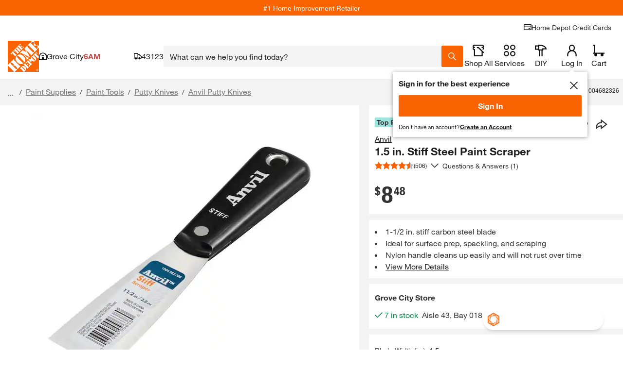

--- FILE ---
content_type: application/javascript
request_url: https://www.homedepot.com/lLJVMDqyWxa5M/2VXDGwI/KcVd8KE/OG1hQwtLXbDShcG3/c2dx/NQVhNVE/beGAB
body_size: 177850
content:
(function(){if(typeof Array.prototype.entries!=='function'){Object.defineProperty(Array.prototype,'entries',{value:function(){var index=0;const array=this;return {next:function(){if(index<array.length){return {value:[index,array[index++]],done:false};}else{return {done:true};}},[Symbol.iterator]:function(){return this;}};},writable:true,configurable:true});}}());(function(){fl();R6r();vVr();var qR=function(MV){var BJ=1;var vN=[];var Hj=m3["Math"]["sqrt"](MV);while(BJ<=Hj&&vN["length"]<6){if(MV%BJ===0){if(MV/BJ===BJ){vN["push"](BJ);}else{vN["push"](BJ,MV/BJ);}}BJ=BJ+1;}return vN;};var LH=function s8(VJ,A9){var jJ=s8;var Jb=lH(new Number(Kn),LW);var B6=Jb;Jb.set(VJ);do{switch(B6+VJ){case b0:{if(pk(EW,undefined)&&pk(EW,null)&&Vb(EW[dW()[rV(k6)](Dv,FW,lk)],k6)){try{var Xd=Lb.length;var Dz=fR(kM);var Ld=m3[Qd()[tv(Lk)](Bv,Ok,OW,pb,fR(fR({})),fR({}))](EW)[C9()[hk(Ok)](Rz,mz,Rk,Rk)](xW()[JV(Dv)](fR(fR(k6)),Iv,PK));if(Vb(Ld[dW()[rV(k6)].call(null,Dv,FW,tV)],gW[Cm])){HJ=m3[dW()[rV(Zb)](NR,l6,TV)](Ld[S8],SV);}}catch(Dg){Lb.splice(bR(Xd,TW),Infinity,nV);}}VJ-=tE;}break;case Hl:{VJ+=l3;return parseInt(...A9);}break;case As:{var NH;return Lb.pop(),NH=HJ,NH;}break;case nS:{var PR;VJ-=ct;Lb.push(M6);return PR=[m3[Db()[Bm(S8)](Qz,GN,tR,Qv,MW)][Qd()[tv(dz)](mW,SV,dN,JW,dN,Rz)]?m3[Db()[Bm(S8)](Qz,fR(fR(k6)),tR,pj,MW)][Qd()[tv(dz)].call(null,mW,SV,D9,JW,xJ,fR(TW))]:C9()[hk(F6)].call(null,Mz,O6,fR(fR(k6)),Oj),m3[Db()[Bm(S8)](Qz,Bd,tR,T6,MW)][IW(typeof dW()[rV(bJ)],k9([],[][[]]))?dW()[rV(Ij)](fk,YJ,zm):dW()[rV(md)].apply(null,[fk,mJ,dz])]?m3[IW(typeof Db()[Bm(xJ)],k9(dW()[rV(SV)](Kb,Gk,TW),[][[]]))?Db()[Bm(OH)](Wb,rk,DH,IV,mV):Db()[Bm(S8)](Qz,xJ,tR,QH,MW)][dW()[rV(md)].apply(null,[fk,mJ,fR(TW)])]:pk(typeof C9()[hk(U6)],k9([],[][[]]))?C9()[hk(F6)](Mz,O6,Zb,fR(fR(k6))):C9()[hk(Qz)](kR,lb,HN,FK),m3[Db()[Bm(S8)](Qz,fR({}),tR,s9,MW)][Db()[Bm(pj)](Rk,fR([]),YJ,hJ,JW)]?m3[Db()[Bm(S8)](Qz,ZN,tR,Qz,MW)][Db()[Bm(pj)].call(null,Rk,pv,YJ,xJ,JW)]:IW(typeof C9()[hk(Yj)],'undefined')?C9()[hk(Qz)](J9,vd,RH,fR(fR({}))):C9()[hk(F6)](Mz,O6,IV,wV),Hb(typeof m3[Db()[Bm(S8)].apply(null,[Qz,db,tR,HR,MW])][z6()[CR(dN)].call(null,jz,JW,Ok,Rk)],hd()[Z6(rk)](GN,Nk,z2))?m3[Db()[Bm(S8)].call(null,Qz,dN,tR,D9,MW)][z6()[CR(dN)].apply(null,[jz,JW,SV,Rk])][dW()[rV(k6)].apply(null,[Dv,FR,pW])]:rj(gW[Ug])],Lb.pop(),PR;}break;case x4:{var Hm=pN[hd()[Z6(zj)].call(null,V6,OK,Um)](xW()[JV(xb)].call(null,fR({}),Cd,nk));var Qk;return Lb.pop(),Qk=Hm,Qk;}break;case j0:{var SK=Hb(typeof m3[C9()[hk(jR)].apply(null,[vJ,M9,RH,fR(k6)])][xW()[JV(zm)].apply(null,[Cm,bd,Sk])],pk(typeof hd()[Z6(XV)],k9([],[][[]]))?hd()[Z6(rk)](Qv,Nk,nV):hd()[Z6(kk)].call(null,V6,Vm,hN))?L7()[OC(TW)].call(null,t5,pw,OW,Yq):C9()[hk(Rk)](KO,rm,Lc,cB);var dQ=pk(typeof m3[C9()[hk(jR)].call(null,vJ,M9,V6,QH)][L7()[OC(Kw)](rx,YG,Tw,SO)],hd()[Z6(rk)](D9,Nk,nV))||pk(typeof m3[hd()[Z6(t5)].apply(null,[bX,Dq,lR])][L7()[OC(Kw)](FP,YG,t5,SO)],hd()[Z6(rk)](zm,Nk,nV))?L7()[OC(TW)].apply(null,[fR(fR([])),pw,Tw,Yq]):C9()[hk(Rk)](KO,rm,pv,fR(fR(k6)));VJ+=f1;var NT=Hb(m3[pk(typeof C9()[hk(t5)],k9('',[][[]]))?C9()[hk(jR)].apply(null,[vJ,M9,tV,fR(TW)]):C9()[hk(Qz)].apply(null,[C7,wX,Bd,pW])][hd()[Z6(t5)].call(null,xJ,Dq,lR)][Qd()[tv(Cd)](WP,QH,Ij,IB,TQ,db)][IW(typeof dW()[rV(vx)],k9('',[][[]]))?dW()[rV(Ij)](RY,Qq,xb):dW()[rV(tV)].apply(null,[kG,RQ,JB])](Qd()[tv(pX)](sx,t5,kG,IB,cB,wV)),null)?L7()[OC(TW)](FK,pw,Ch,Yq):pk(typeof C9()[hk(wG)],k9('',[][[]]))?C9()[hk(Rk)](KO,rm,fR(fR(k6)),Bv):C9()[hk(Qz)](U6,Fz,FP,IV);var Uc=Hb(m3[C9()[hk(jR)](vJ,M9,jB,cB)][hd()[Z6(t5)](fR(fR(TW)),Dq,lR)][IW(typeof Qd()[tv(k6)],'undefined')?Qd()[tv(Ug)](Nk,xz,tO,sY,HN,fR(fR({}))):Qd()[tv(Cd)](WP,QH,VX,IB,ZN,SO)][dW()[rV(tV)].apply(null,[kG,RQ,lk])](pk(typeof dW()[rV(Bv)],k9('',[][[]]))?dW()[rV(tq)](PX,Wh,IV):dW()[rV(Ij)](Cw,IF,pv)),null)?L7()[OC(TW)](JP,pw,Cd,Yq):C9()[hk(Rk)].apply(null,[KO,rm,OT,SO]);var pN=[vC,Xh,VO,SK,dQ,NT,Uc];}break;case b4:{var EW=A9[gZ];Lb.push(nV);var HJ;VJ-=nr;}break;case m2:{VJ-=QZ;Lb.push(Vp);var vC=m3[C9()[hk(jR)](vJ,M9,IV,hJ)][xW()[JV(F6)](xb,lk,v8)]||m3[hd()[Z6(t5)](U6,Dq,lR)][xW()[JV(F6)](bF,lk,v8)]?IW(typeof L7()[OC(ZT)],k9('',[][[]]))?L7()[OC(HN)](OT,Xq,kk,ww):L7()[OC(TW)](TQ,pw,Zx,Yq):C9()[hk(Rk)](KO,rm,UX,Z5);var Xh=Hb(m3[C9()[hk(jR)](vJ,M9,TW,kG)][hd()[Z6(t5)].apply(null,[Tw,Dq,lR])][Qd()[tv(Cd)].call(null,WP,QH,xJ,IB,fR(fR({})),JP)][dW()[rV(tV)].apply(null,[kG,RQ,fR(fR({}))])](xW()[JV(zm)].apply(null,[Zb,bd,Sk])),null)?IW(typeof L7()[OC(SO)],'undefined')?L7()[OC(HN)](Bv,AG,Zb,TX):L7()[OC(TW)](fR({}),pw,pj,Yq):IW(typeof C9()[hk(XQ)],k9('',[][[]]))?C9()[hk(Qz)](Bp,U7,g7,fR({})):C9()[hk(Rk)].call(null,KO,rm,Dv,tV);var VO=Hb(typeof m3[Db()[Bm(S8)](Qz,Cd,tR,BB,cw)][xW()[JV(zm)](kk,bd,Sk)],IW(typeof hd()[Z6(ZT)],k9('',[][[]]))?hd()[Z6(kk)](Cm,UG,Oz):hd()[Z6(rk)].apply(null,[dz,Nk,nV]))&&m3[pk(typeof Db()[Bm(BB)],k9([],[][[]]))?Db()[Bm(S8)].apply(null,[Qz,g7,tR,vx,cw]):Db()[Bm(OH)](OH,dN,CC,HN,Xq)][xW()[JV(zm)].call(null,JP,bd,Sk)]?pk(typeof L7()[OC(SO)],'undefined')?L7()[OC(TW)](jB,pw,fR(k6),Yq):L7()[OC(HN)].call(null,QG,gw,fR(TW),G5):IW(typeof C9()[hk(FP)],k9('',[][[]]))?C9()[hk(Qz)].call(null,Bz,gX,Yq,RH):C9()[hk(Rk)](KO,rm,xJ,fR(fR(k6)));}break;case YI:{VJ-=k0;return String(...A9);}break;case J1:{var hw=A9[gZ];VJ+=YI;Lb.push(F5);var DG=hw[hd()[Z6(BB)].apply(null,[S8,tO,Sb])]||{};DG[xW()[JV(Oz)](rk,QG,Rb)]=pk(typeof C9()[hk(pC)],'undefined')?C9()[hk(BB)].call(null,Qz,E8,wV,wV):C9()[hk(Qz)](Bc,NX,fR([]),Dq),delete DG[IW(typeof C9()[hk(103)],k9([],[][[]]))?C9()[hk(9)](202,879,11,37):C9()[hk(38)].call(null,134,1377,fR(fR(1)),9)],hw[hd()[Z6(BB)].apply(null,[VX,tO,Sb])]=DG;Lb.pop();}break;}}while(B6+VJ!=D);};var m3;var xC=function mh(Uw,Dp){var vT=mh;while(Uw!=NS){switch(Uw){case zZ:{xT[dW()[rV(wV)](rC,YG,Oj)]=function(V5,j5){return mh.apply(this,[F2,arguments]);};xT[xW()[JV(Rk)](Lx,Ok,XB)]=dW()[rV(SV)].apply(null,[Kb,kY,Rz]);var AY;Uw=NS;return AY=xT(xT[dW()[rV(pG)](U6,Np,JP)]=TW),Lb.pop(),AY;}break;case It:{G7.call(this,Wl,[nQ()]);VQ=TC();G7.call(this,FE,[nQ()]);SY();Uw=jE;G7.call(this,Fl,[nQ()]);fF();}break;case w3:{Uw+=At;return Lb.pop(),qw=DF[UP],qw;}break;case jE:{G7.call(this,O,[nQ()]);VB();G7.call(this,vE,[nQ()]);mB=mp(dS,[]);Uw=SL;GC=mp(Ss,[]);mp(dL,[x7()]);}break;case Q2:{Gz=function(){return mp.apply(this,[rn,arguments]);};mp(gr,[]);Uw=bs;Ww();RX=ZC();}break;case zs:{jC=function(l7){return mh.apply(this,[On,arguments]);}([function(Oc,fz){return mh.apply(this,[v3,arguments]);},function(QF,dB,cT){'use strict';return PP.apply(this,[c0,arguments]);}]);Uw=ws;}break;case U3:{xT[L7()[OC(t5)].apply(null,[fR([]),m5,zm,ZT])]=function(jX,Bh,sT){Lb.push(lC);if(fR(xT[dW()[rV(wV)].call(null,rC,jb,fR(fR(TW)))](jX,Bh))){m3[pk(typeof dW()[rV(wV)],'undefined')?dW()[rV(Ok)].apply(null,[ZN,zv,fR(fR(TW))]):dW()[rV(Ij)].apply(null,[UQ,mX,fR(fR(TW))])][C9()[hk(SV)](hJ,V9,xb,fR({}))](jX,Bh,mh(x3,[hd()[Z6(Bv)](fR(fR([])),Qv,MK),fR(fR(kM)),C9()[hk(Bv)](ZT,YK,zj,fR(k6)),sT]));}Lb.pop();};Uw-=x2;}break;case Tl:{Uw-=V;Lb.pop();}break;case ws:{Lb.pop();Uw=NS;}break;case gt:{T=function ISGXffCzhv(){FK();d4();h();function qq(){return rP(tq(),435457);}function xj(Wr){return G6()[Wr];}function C5(){this["d"]++;this.f5=nR;}function KP(l7,UA){return l7/UA;}function Nj(){return j5.apply(this,[FP,arguments]);}function Oz(){return this;}var C7;function Tn(){this["tn"]=(this["tn"]&0xffff)*0xc2b2ae35+(((this["tn"]>>>16)*0xc2b2ae35&0xffff)<<16)&0xffffffff;this.f5=FS;}function kA(){return n7.apply(this,[hA,arguments]);}function kK(a){return a.length;}function zq(){this["tn"]=this["tn"]<<13|this["tn"]>>>19;this.f5=GA;}function KA(){this["rz"]=this["rz"]<<15|this["rz"]>>>17;this.f5=E;}function wr(Xz,Ez){return Xz*Ez;}function cn(){this["rz"]=(this["rz"]&0xffff)*0xcc9e2d51+(((this["rz"]>>>16)*0xcc9e2d51&0xffff)<<16)&0xffffffff;this.f5=KA;}function N4(k6,U6){return k6<<U6;}var k5;function AP(RA,hR){var t2=AP;switch(RA){case JH:{var HR=hR[HK];HR[sj]=function(Rj,dr){this[H6][Rj]=dr;};HR[l2]=function(S2){return this[H6][S2];};AP(X7,[HR]);}break;case jR:{var sn=hR[HK];sn[mR]=function(){var Xq=Sq()[mj(Q7)](SH,Cz(pH));for(let O=n4;F(O,s5);++O){Xq+=this[TP]().toString(Q7).padStart(s5,Bq()[U5(J5)].call(null,p2,Cz(Vj)));}var g7=parseInt(Xq.slice(J5,nA),Q7);var YH=Xq.slice(nA);if(dz(g7,n4)){if(dz(YH.indexOf(Bq()[U5(Q7)](Yn,Cz(n5))),Cz(J5))){return n4;}else{g7-=PH[XJ];YH=Iq(Bq()[U5(J5)](p2,Cz(Vj)),YH);}}else{g7-=PH[kn];YH=Iq(Bq()[U5(Q7)](Yn,Cz(n5)),YH);}var W2=n4;var T2=J5;for(let wA of YH){W2+=wr(T2,parseInt(wA));T2/=Q7;}return wr(W2,Math.pow(Q7,g7));};PP(AJ,[sn]);}break;case v:{var CR=hR[HK];CR[Rz]=function(SA){return dz(typeof SA,Sq()[mj(s5)](JP,Cz(qR)))?SA.I:SA;};AP(T7,[CR]);}break;case K7:{var GS=hR[HK];GS[K5]=function(Sj){return Z7.call(this[jJ],Sj,this);};AP(v,[GS]);}break;case T7:{var V4=hR[HK];V4[T4]=function(Fn){return this[Rz](Fn?this[mz][tS(this[mz][Sq()[mj(XJ)].call(null,TP,Cz(k2))],J5)]:this[mz].pop());};AP(gS,[V4]);}break;case X7:{var E2=hR[HK];E2[wj]=function(x2,VS,w7){if(dz(typeof x2,Sq()[mj(s5)](JP,Cz(qR)))){w7?this[mz].push(x2.I=VS):x2.I=VS;}else{Ij.call(this[jJ],x2,VS);}};AP(K7,[E2]);}break;case Xj:{var hP=hR[HK];hP[XH]=function(r,Ln){var IH=atob(r);var FH=n4;var GK=[];var cq=n4;for(var dS=n4;F(dS,IH.length);dS++){GK[cq]=IH.charCodeAt(dS);FH=Cq(FH,GK[cq++]);}PP(j,[this,v7(Iq(FH,Ln),J2)]);return GK;};AP(jR,[hP]);}break;case gS:{var Qq=hR[HK];Qq[TP]=function(){return this[qH][this[H6][xz.h]++];};AP(Xj,[Qq]);}break;}}function dz(z2,QP){return z2==QP;}function Qr(){return lq.apply(this,[kJ,arguments]);}function ZA(){return PP.apply(this,[j,arguments]);}function v7(IJ,sK){return IJ%sK;}function C2(){return h6.apply(this,[S4,arguments]);}function Sq(){var xR=function(){};Sq=function(){return xR;};return xR;}var hA,n6,X2,FP,gS,Xj,Nr,K7,xJ,LP,I5,mK,Or,Rr,j,AJ,Sn,ES,Y6,tK,v,jR,kJ,vz,JH,D2,OH,k7,QK,w4,pz,G7,tz,X5,tH,A4,X7,WR,c2,tA,F2,lK,T7,QJ,S4,UR,jn;function Bq(){var q5=Object['\x63\x72\x65\x61\x74\x65']({});Bq=function(){return q5;};return q5;}function M4(){return PP.apply(this,[T7,arguments]);}var M;function hq(){return R5(`${Bq()[U5(Q7)]}`,"0x"+"\x31\x34\x61\x39\x34\x34\x61");}function bH(){return PP.apply(this,[X2,arguments]);}function tJ(){return zH(`${Bq()[U5(Q7)]}`,LS(),Ar()-LS());}var PS;function fJ(qj,q6){return qj<=q6;}function Zj(RH,Yz){return RH|Yz;}function WK(){return n7.apply(this,[tK,arguments]);}function L(pR){return !pR;}var MS;function G6(){var FA=['gP','d6','Lr','CA','Kz','UK','EP','I2','wK','cP'];G6=function(){return FA;};return FA;}var dJ;var dK;function GP(){return AP.apply(this,[K7,arguments]);}function QH(vq,wH){return vq>>wH;}function Aj(UJ,K){var QS=Aj;switch(UJ){case j:{var lz=K[HK];var Dr=K[S7];var fz=K[SJ];var Dn=m2[J5];var W6=Iq([],[]);var r5=m2[lz];var YS=tS(r5.length,J5);while(U4(YS,n4)){var Lq=v7(Iq(Iq(YS,fz),lj()),Dn.length);var RR=BJ(r5,YS);var P7=BJ(Dn,Lq);W6+=L4(ES,[Zj(NK(U(RR),P7),NK(U(P7),RR))]);YS--;}return L4(xJ,[W6]);}break;case UR:{J5=+ ! ![];Q7=J5+J5;XJ=J5+Q7;n4=+[];kn=Q7-J5+XJ;p2=kn+XJ*J5-Q7;SH=p2+kn-XJ;Yn=SH+J5;s5=SH+p2-Yn+kn*J5;Yj=SH+kn-XJ*J5+Q7;jq=Yn+s5-kn+Yj*SH;JP=p2+Yj-Yn+XJ;qK=Q7+XJ*Yn+JP;KK=kn+qK*J5+Yn*Yj;Q5=KK*SH*Q7-Yn*qK;nq=KK+qK*kn-Yn*Q7;MA=JP*Yj+Q7-Yn+s5;Un=KK*SH-p2-s5-qK;MJ=Yn*SH+qK*kn-J5;TR=KK*Yj+kn-SH*s5;sq=kn+JP*Yn*s5+p2;Vj=p2*Q7*J5+JP*Yn;HP=Yj*J5*JP*Yn-Q7;n5=KK*JP-qK*XJ+SH;vn=p2-JP+KK*kn+XJ;pH=XJ+JP+SH+qK*s5;TP=J5*XJ+Q7*kn;k2=KK*s5-SH-Yj-p2;rH=Q7*JP-Yn+XJ+kn;b5=Q7+J5+KK*kn+XJ;TS=XJ-J5+Q7*qK;sH=XJ*qK*JP*J5-kn;p5=Q7*kn+p2+XJ+s5;lJ=JP*XJ+kn*SH;v6=JP*KK-kn*SH*J5;sS=KK*Yj+kn*s5-p2;Qj=Yj+XJ+J5+SH+JP;Y4=KK+s5*JP*XJ+SH;qR=Yj-JP*J5+qK*XJ;rS=qK*s5+KK+Yj-J5;K4=Yn*J5+kn*XJ-p2;mz=XJ*KK-Yn-qK-Yj;kH=p2*Yj*JP;B7=J5*Yn+KK*s5-qK;nA=s5+kn;Mn=qK-Yj+s5+Yn-kn;jz=J5+Yj+Yn*qK-s5;s2=JP+KK+SH*s5-J5;rA=JP+Q7+qK+XJ-Yj;VA=Yn*Yj*J5+kn+p2;jJ=JP+Q7+s5-p2;lA=qK+JP*kn;OJ=s5*JP*XJ+Yj-KK;T4=Yn+XJ*J5+KK+Q7;sj=KK+p2+J5+Q7;qA=qK-SH-XJ+Yj*Yn;H6=SH+Yn+Yj*JP;N6=s5*Q7;fq=kn-SH+KK+qK+Q7;K5=Yn+Yj*p2*kn+XJ;zR=KK+s5*Yn;m=Yn+p2*JP*Q7;DH=J5+KK+Yn*XJ-kn;CK=p2*XJ*J5+SH+KK;l6=Q7*s5*p2+Yn*SH;Jr=KK-kn*J5-SH+qK;XK=KK+qK-SH-s5+p2;zz=qK*kn+Yj-Yn*Q7;l2=Yj+KK+XJ+qK;DK=XJ+s5-kn+qK*Yn;hS=JP*s5+qK+Yn*p2;wj=p2+s5*SH*XJ+KK;vr=JP+KK+Q7+s5*p2;UH=KK+JP*SH+J5-XJ;lP=Q7*KK-Yn+s5-qK;qH=Q7-p2+SH*JP*XJ;AH=XJ+Q7*qK+KK;KH=Q7*qK-XJ+KK+Yj;Rz=JP*p2-XJ-SH+Q7;gA=qK*p2*J5+XJ*s5;RK=Q7*KK+SH+J5-Yj;Q=Yj*J5-p2+KK*Q7;fP=XJ*qK*Q7+J5+Yj;nP=J5+Yn*kn*s5;vA=KK*XJ-Yn*JP;t=kn*J5-XJ+qK*Yn;mR=KK+s5*XJ+Yn+J5;fK=XJ+Yj*kn+KK*Q7;z6=Yj*Q7+J5+XJ+p2;HJ=s5*p2+J5+Q7-Yn;O5=J5-XJ+JP*p2;fA=Q7+XJ*JP+qK-Yn;P6=Q7-Yn+JP*SH+p2;J2=Yn+SH*kn*JP+Yj;XH=SH*qK+J5-XJ+Yj;}break;case QK:{var lR=K[HK];var pK=K[S7];var SR=Sq()[mj(Q7)](SH,Cz(pH));for(var nj=n4;F(nj,lR[Sq()[mj(XJ)](TP,Cz(k2))]);nj=Iq(nj,J5)){var Jq=lR[L2()[xj(Q7)].call(null,XJ,rH,Cz(b5))](nj);var E4=pK[Jq];SR+=E4;}return SR;}break;case Xj:{var P4={'\x30':L2()[xj(n4)].apply(null,[kn,MA,Cz(Un)]),'\x37':Sq()[mj(n4)].apply(null,[kn,Cz(MJ)]),'\x47':Sq()[mj(J5)](Q7,Cz(TR)),'\x54':Bq()[U5(n4)].apply(null,[J5,Cz(sq)]),'\x66':Bq()[U5(J5)].apply(null,[p2,Cz(Vj)]),'\x67':L2()[xj(J5)](Q7,L(L(n4)),Cz(HP)),'\x6b':Bq()[U5(Q7)].call(null,Yn,Cz(n5)),'\x6e':Bq()[U5(XJ)].apply(null,[n4,Cz(vn)])};return function(r4){return Aj(QK,[r4,P4]);};}break;case HH:{var Az=K[HK];var TK=K[S7];var hK=Iq([],[]);var x5=v7(Iq(TK,lj()),Qj);var A7=Wj[Az];var EH=n4;if(F(EH,A7.length)){do{var f2=BJ(A7,EH);var S5=BJ(M.IA,x5++);hK+=L4(ES,[Zj(NK(U(f2),S5),NK(U(S5),f2))]);EH++;}while(F(EH,A7.length));}return hK;}break;case T7:{var OP=K[HK];M=function(tj,p7){return Aj.apply(this,[HH,arguments]);};return v2(OP);}break;case w4:{var Pq=K[HK];v2(Pq[n4]);var PA=n4;if(F(PA,Pq.length)){do{Sq()[Pq[PA]]=function(){var bn=Pq[PA];return function(Lj,hj){var IK=M.apply(null,[Lj,hj]);Sq()[bn]=function(){return IK;};return IK;};}();++PA;}while(F(PA,Pq.length));}}break;case Or:{var sr=K[HK];var Mz=K[S7];var pr=Iq([],[]);var g5=v7(Iq(Mz,lj()),K4);var zS=h4[sr];var s7=n4;if(F(s7,zS.length)){do{var P5=BJ(zS,s7);var xn=BJ(In.Y5,g5++);pr+=L4(ES,[NK(U(NK(P5,xn)),Zj(P5,xn))]);s7++;}while(F(s7,zS.length));}return pr;}break;case Rr:{var OK=K[HK];In=function(b6,NP){return Aj.apply(this,[Or,arguments]);};return F5(OK);}break;case hA:{var g6=K[HK];var NR=K[S7];var w=h4[s5];var gn=Iq([],[]);var Dj=h4[g6];for(var j4=tS(Dj.length,J5);U4(j4,n4);j4--){var bj=v7(Iq(Iq(j4,NR),lj()),w.length);var dH=BJ(Dj,j4);var jA=BJ(w,bj);gn+=L4(ES,[NK(U(NK(dH,jA)),Zj(dH,jA))]);}return Aj(Rr,[gn]);}break;}}function Iq(h7,fj){return h7+fj;}function gq(a,b){return a.charCodeAt(b);}function V7(){return lq.apply(this,[Gj,arguments]);}function lj(){var LH;LH=tJ()-qq();return lj=function(){return LH;},LH;}var mJ;function U5(Y2){return G6()[Y2];}function zJ(){return AP.apply(this,[Xj,arguments]);}function N7(){return j5.apply(this,[Sn,arguments]);}function tq(){return Ir()+V6()+typeof dJ[Bq()[U5(Q7)].name];}function J(){return lq.apply(this,[tA,arguments]);}function g4(){return AP.apply(this,[X7,arguments]);}function PP(kR,NA){var KR=PP;switch(kR){case A4:{var j7=NA[HK];j7[j7[rA](fA)]=function(){PS.call(this[jJ]);};j5(n6,[j7]);}break;case F2:{var f=NA[HK];f[f[rA](P6)]=function(){this[mz].push(this[T4]()&&this[T4]());};PP(A4,[f]);}break;case T7:{var d2=NA[HK];PP(F2,[d2]);}break;case j:{var Nq=NA[HK];var zn=NA[S7];Nq[rA]=function(rK){return v7(Iq(rK,zn),J2);};PP(T7,[Nq]);}break;case X2:{var sA=NA[HK];sA[N6]=function(){var Hn=this[TP]();while(z7(Hn,xz.W)){this[Hn](this);Hn=this[TP]();}};}break;case mK:{var KJ=NA[HK];KJ[s2]=function(dP,pj){return {get I(){return dP[pj];},set I(E7){dP[pj]=E7;}};};PP(X2,[KJ]);}break;case QK:{var r6=NA[HK];r6[fq]=function(W){return {get I(){return W;},set I(t4){W=t4;}};};PP(mK,[r6]);}break;case xJ:{var cK=NA[HK];cK[DK]=function(fr){return {get I(){return fr;},set I(F7){fr=F7;}};};PP(QK,[cK]);}break;case UR:{var L7=NA[HK];L7[zR]=function(){var gz=Zj(N4(this[TP](),s5),this[TP]());var DP=Sq()[mj(Q7)].apply(null,[SH,Cz(pH)]);for(var rj=n4;F(rj,gz);rj++){DP+=String.fromCharCode(this[TP]());}return DP;};PP(xJ,[L7]);}break;case AJ:{var S=NA[HK];S[OJ]=function(){var Eq=Zj(Zj(Zj(N4(this[TP](),p5),N4(this[TP](),N6)),N4(this[TP](),s5)),this[TP]());return Eq;};PP(UR,[S]);}break;}}function nR(){if(this["d"]<kK(this["Tj"]))this.f5=cA;else this.f5=J7;}function Aq(ER){this[mz]=Object.assign(this[mz],ER);}function KS(){return L4.apply(this,[hA,arguments]);}function WS(z4,XP){return z4 in XP;}function R5(a,b,c){return a.indexOf(b,c);}function mj(cz){return G6()[cz];}function Y(){return h6.apply(this,[AJ,arguments]);}function B6(){return j5.apply(this,[w4,arguments]);}var BS;function gr(){return PP.apply(this,[mK,arguments]);}var Wj;var m2;function hH(){return AP.apply(this,[gS,arguments]);}var PH;function Ar(){return R5(`${Bq()[U5(Q7)]}`,";",hq());}function G2(){return lq.apply(this,[S7,arguments]);}function p4(){return ["AlMQ}p}{h{","<+Td3)\x3fUI~q%)N0APXtZrR9\"8","\t","5LV0","K"];}function g(){return PP.apply(this,[xJ,arguments]);}function Zr(){return Aj.apply(this,[w4,arguments]);}function k4(){return j5.apply(this,[JH,arguments]);}function NK(m5,Gn){return m5&Gn;}function fn(){return j5.apply(this,[HH,arguments]);}var J5,Q7,XJ,n4,kn,p2,SH,Yn,s5,Yj,jq,JP,qK,KK,Q5,nq,MA,Un,MJ,TR,sq,Vj,HP,n5,vn,pH,TP,k2,rH,b5,TS,sH,p5,lJ,v6,sS,Qj,Y4,qR,rS,K4,mz,kH,B7,nA,Mn,jz,s2,rA,VA,jJ,lA,OJ,T4,sj,qA,H6,N6,fq,K5,zR,m,DH,CK,l6,Jr,XK,zz,l2,DK,hS,wj,vr,UH,lP,qH,AH,KH,Rz,gA,RK,Q,fP,nP,vA,t,mR,fK,z6,HJ,O5,fA,P6,J2,XH;function h2(){return L4.apply(this,[tz,arguments]);}function D7(pJ,Zz){return pJ>Zz;}function IR(){return lq.apply(this,[QK,arguments]);}function FS(){this["tn"]^=this["tn"]>>>16;this.f5=Oz;}function T6(){return PP.apply(this,[UR,arguments]);}function kj(){return n7.apply(this,[S7,arguments]);}function D6(){return j5.apply(this,[QK,arguments]);}function h(){X5=SJ+SJ*Gj,tH=Y7+P*Gj+SJ*Gj*Gj+ZP*Gj*Gj*Gj+ZP*Gj*Gj*Gj*Gj,hA=b4+Z4*Gj,LP=SJ+HA*Gj,A4=P+ZP*Gj,I5=S7+SJ*Gj,Nr=HK+HA*Gj,Y6=HA+HA*Gj,AJ=HH+Gj,ES=Z4+Gj,kJ=P+Z4*Gj,Sn=b4+HA*Gj,tK=ZP+HA*Gj,X7=SJ+Z4*Gj,JH=HA+Z4*Gj,X2=P+HA*Gj,gS=HA+SJ*Gj,jn=Y7+Z4*Gj+ZP*Gj*Gj+ZP*Gj*Gj*Gj+Y7*Gj*Gj*Gj*Gj,j=SJ+Gj,v=Z4+SJ*Gj,Rr=Y7+Z4*Gj,xJ=b4+SJ*Gj,S4=b4+Gj,jR=Z4+HA*Gj,QK=b4+ZP*Gj,WR=HA+SJ*Gj+HK*Gj*Gj+Gj*Gj*Gj,K7=Y7+ZP*Gj,Xj=SJ+ZP*Gj,mK=P+Gj,tA=HH+ZP*Gj,pz=HA+Gj,w4=HK+Z4*Gj,D2=ZP+Z4*Gj+ZP*Gj*Gj+ZP*Gj*Gj*Gj+Y7*Gj*Gj*Gj*Gj,n6=S7+ZP*Gj,lK=S7+Y7*Gj,UR=Z4+Z4*Gj,FP=S7+Z4*Gj,k7=S7+HA*Gj,G7=HK+SJ*Gj+Z4*Gj*Gj+Y7*Gj*Gj*Gj+ZP*Gj*Gj*Gj*Gj,OH=SJ+Y7*Gj,vz=HK+ZP*Gj,QJ=HA+ZP*Gj,c2=Y7+HA*Gj,Or=ZP+Z4*Gj,T7=HK+SJ*Gj,tz=P+SJ*Gj,F2=Z4+ZP*Gj;}function n7(Qz,H2){var v4=n7;switch(Qz){case jR:{v2=function(){return V5.apply(this,[I5,arguments]);};mJ=function(G5){this[mz]=[G5[jz].I];};Ij=function(Hj,mn){return n7.apply(this,[Rr,arguments]);};Z7=function(wR,A){return n7.apply(this,[X5,arguments]);};PS=function(){this[mz][this[mz].length]={};};C7=function(){this[mz].pop();};Bn=function(){return [...this[mz]];};MS=function(Wn){return n7.apply(this,[v,arguments]);};c=function(){this[mz]=[];};F5=function(){return V5.apply(this,[OH,arguments]);};dK=function(){return V5.apply(this,[LP,arguments]);};M=function(CJ,DJ){return V5.apply(this,[xJ,arguments]);};Jz=function(rJ,g2,YP){return Aj.apply(this,[j,arguments]);};IP=function(VK,H,jP){return n7.apply(this,[gS,arguments]);};Aj(UR,[]);BS=J6();Wj=t6();Aj.call(this,w4,[G6()]);m2=p4();L4.call(this,hA,[G6()]);O2();L4.call(this,tz,[G6()]);PH=L4(HA,[['kTn','Gkn','Gg','kfGG7ffffff','kfG07ffffff'],L({})]);xz={h:PH[n4],v:PH[J5],W:PH[Q7]};;xr=class xr {constructor(){this[H6]=[];this[qH]=[];this[mz]=[];this[KK]=n4;AP(JH,[this]);this[Sq()[mj(Yj)](s5,Cz(qK))]=IP;}};return xr;}break;case Rr:{var Hj=H2[HK];var mn=H2[S7];return this[mz][tS(this[mz].length,J5)][Hj]=mn;}break;case X5:{var wR=H2[HK];var A=H2[S7];for(var jK of [...this[mz]].reverse()){if(WS(wR,jK)){return A[s2](jK,wR);}}throw Sq()[mj(Yn)](n4,Cz(nq));}break;case v:{var Wn=H2[HK];if(SS(this[mz].length,n4))this[mz]=Object.assign(this[mz],Wn);}break;case gS:{var VK=H2[HK];var H=H2[S7];var jP=H2[SJ];this[qH]=this[XH](H,jP);this[jz]=this[fq](VK);this[jJ]=new mJ(this);this[sj](xz.h,n4);try{while(F(this[H6][xz.h],this[qH].length)){var PR=this[TP]();this[PR](this);}}catch(Oj){}}break;case T7:{var q=H2[HK];q[q[rA](VA)]=function(){C7.call(this[jJ]);};}break;case S7:{var bJ=H2[HK];bJ[bJ[rA](lA)]=function(){var w5=this[TP]();var mH=bJ[OJ]();if(L(this[T4](w5))){this[sj](xz.h,mH);}};n7(T7,[bJ]);}break;case Xj:{var q2=H2[HK];q2[q2[rA](qA)]=function(){var lH=this[TP]();var z=this[mz].pop();var N5=this[mz].pop();var Mj=this[mz].pop();var tP=this[H6][xz.h];this[sj](xz.h,z);try{this[N6]();}catch(f7){this[mz].push(this[fq](f7));this[sj](xz.h,N5);this[N6]();}finally{this[sj](xz.h,Mj);this[N6]();this[sj](xz.h,tP);}};n7(S7,[q2]);}break;case hA:{var Cn=H2[HK];Cn[Cn[rA](H6)]=function(){this[mz].push(this[K5](this[zR]()));};n7(Xj,[Cn]);}break;case tK:{var Wz=H2[HK];Wz[Wz[rA](m)]=function(){this[mz].push(F(this[T4](),this[T4]()));};n7(hA,[Wz]);}break;}}function FK(){k5=function(){};Q7=2;Bq()[U5(Q7)]=ISGXffCzhv;if(typeof window!=='undefined'){dJ=window;}else if(typeof global!==[]+[][[]]){dJ=global;}else{dJ=this;}}function U(W5){return ~W5;}function s(){return AP.apply(this,[v,arguments]);}function Cq(ZJ,w6){return ZJ^w6;}function z7(wJ,nS){return wJ!=nS;}function J6(){return ["\x61\x70\x70\x6c\x79","\x66\x72\x6f\x6d\x43\x68\x61\x72\x43\x6f\x64\x65","\x53\x74\x72\x69\x6e\x67","\x63\x68\x61\x72\x43\x6f\x64\x65\x41\x74"];}function GA(){this["EK"]=(this["tn"]&0xffff)*5+(((this["tn"]>>>16)*5&0xffff)<<16)&0xffffffff;this.f5=ZS;}function Q2(){return lq.apply(this,[QJ,arguments]);}var Y7,S7,HA,Gj,Z4,SJ,HH,ZP,P,b4,HK;function pA(){this["tn"]^=this["rz"];this.f5=zq;}function Ir(){return zH(`${Bq()[U5(Q7)]}`,0,hq());}function vS(){return PP.apply(this,[AJ,arguments]);}var c;function ln(){return lq.apply(this,[Sn,arguments]);}function tr(gH,R7){return gH>>>R7;}function q7(){return PP.apply(this,[A4,arguments]);}function d4(){b4=[+ ! +[]]+[+[]]-+ ! +[]-+ ! +[],SJ=! +[]+! +[],Z4=+ ! +[]+! +[]+! +[],S7=+ ! +[],Gj=[+ ! +[]]+[+[]]-[],ZP=+ ! +[]+! +[]+! +[]+! +[]+! +[],HK=+[],Y7=+ ! +[]+! +[]+! +[]+! +[]+! +[]+! +[],HH=+ ! +[]+! +[]+! +[]+! +[]+! +[]+! +[]+! +[],P=[+ ! +[]]+[+[]]-+ ! +[],HA=! +[]+! +[]+! +[]+! +[];}function Rq(){return n7.apply(this,[Xj,arguments]);}function F(c4,S6){return c4<S6;}function H5(){this["tn"]=(this["tn"]&0xffff)*0x85ebca6b+(((this["tn"]>>>16)*0x85ebca6b&0xffff)<<16)&0xffffffff;this.f5=x4;}function L2(){var Pj=Object['\x63\x72\x65\x61\x74\x65']({});L2=function(){return Pj;};return Pj;}function cA(){this["rz"]=gq(this["Tj"],this["d"]);this.f5=Vz;}function jS(c6,Fr){return c6!==Fr;}function PJ(){return h6.apply(this,[SJ,arguments]);}function HS(){return n7.apply(this,[T7,arguments]);}var Ij;function E(){this["rz"]=(this["rz"]&0xffff)*0x1b873593+(((this["rz"]>>>16)*0x1b873593&0xffff)<<16)&0xffffffff;this.f5=pA;}var v2;function zH(a,b,c){return a.substr(b,c);}function V5(br,wn){var zj=V5;switch(br){case k7:{var Tr=wn[HK];var QA=Iq([],[]);var Vr=tS(Tr.length,J5);if(U4(Vr,n4)){do{QA+=Tr[Vr];Vr--;}while(U4(Vr,n4));}return QA;}break;case j:{var A2=wn[HK];M.IA=V5(k7,[A2]);while(F(M.IA.length,jq))M.IA+=M.IA;}break;case I5:{v2=function(cr){return V5.apply(this,[j,arguments]);};M.apply(null,[Yj,Cz(Q5)]);}break;case vz:{var UP=wn[HK];var M6=Iq([],[]);var Qn=tS(UP.length,J5);if(U4(Qn,n4)){do{M6+=UP[Qn];Qn--;}while(U4(Qn,n4));}return M6;}break;case X7:{var w2=wn[HK];In.Y5=V5(vz,[w2]);while(F(In.Y5.length,TS))In.Y5+=In.Y5;}break;case OH:{F5=function(V){return V5.apply(this,[X7,arguments]);};Aj(hA,[Q7,Cz(sH)]);}break;case FP:{var R6=wn[HK];var fS=Iq([],[]);var mq=tS(R6.length,J5);if(U4(mq,n4)){do{fS+=R6[mq];mq--;}while(U4(mq,n4));}return fS;}break;case Sn:{var YK=wn[HK];Jz.Cr=V5(FP,[YK]);while(F(Jz.Cr.length,p5))Jz.Cr+=Jz.Cr;}break;case LP:{dK=function(B){return V5.apply(this,[Sn,arguments]);};Jz(n4,lJ,Cz(v6));}break;case xJ:{var Pr=wn[HK];var xA=wn[S7];var U2=Wj[J5];var nn=Iq([],[]);var l=Wj[Pr];var jr=tS(l.length,J5);if(U4(jr,n4)){do{var I4=v7(Iq(Iq(jr,xA),lj()),U2.length);var G4=BJ(l,jr);var rr=BJ(U2,I4);nn+=L4(ES,[Zj(NK(U(G4),rr),NK(U(rr),G4))]);jr--;}while(U4(jr,n4));}return Aj(T7,[nn]);}break;}}function Cz(Hz){return -Hz;}function t6(){return ["j\bXX\t;ZNE,=!vK\b1$UKJ\\\x07P\v[{","]cw_KM|f\"$9DN~ukdHs3Q}F/D>jK$","\r","\x40WW","G","RE\bDZ P\b_","","}[.P","&",":]\ntgVW|\r=X!1\x07Md\v>\tU-","Q\x3fZI",":Y\x07%\x40."];}var h4;function ZS(){this["tn"]=(this["EK"]&0xffff)+0x6b64+(((this["EK"]>>>16)+0xe654&0xffff)<<16);this.f5=E5;}function V6(){return zH(`${Bq()[U5(Q7)]}`,Ar()+1);}function lq(I,WA){var VH=lq;switch(I){case gS:{var dA=WA[HK];dA[dA[rA](UH)]=function(){this[mz].push(this[TP]());};h6(Gj,[dA]);}break;case Nr:{var r2=WA[HK];r2[r2[rA](lP)]=function(){this[mz]=[];c.call(this[jJ]);this[sj](xz.h,this[qH].length);};lq(gS,[r2]);}break;case QJ:{var I7=WA[HK];I7[I7[rA](AH)]=function(){this[sj](xz.h,this[OJ]());};lq(Nr,[I7]);}break;case S7:{var H4=WA[HK];H4[H4[rA](KH)]=function(){var P2=[];var Vq=this[mz].pop();var VP=tS(this[mz].length,J5);for(var v5=n4;F(v5,Vq);++v5){P2.push(this[Rz](this[mz][VP--]));}this[wj](Bq()[U5(kn)].apply(null,[SH,Cz(sS)]),P2);};lq(QJ,[H4]);}break;case kJ:{var Jj=WA[HK];Jj[Jj[rA](gA)]=function(){this[mz].push(this[OJ]());};lq(S7,[Jj]);}break;case tA:{var Pz=WA[HK];Pz[Pz[rA](RK)]=function(){this[mz].push(v7(this[T4](),this[T4]()));};lq(kJ,[Pz]);}break;case Y6:{var X=WA[HK];X[X[rA](Q)]=function(){this[mz].push(tr(this[T4](),this[T4]()));};lq(tA,[X]);}break;case QK:{var wq=WA[HK];wq[wq[rA](fP)]=function(){var AS=this[TP]();var x7=this[TP]();var Z=this[OJ]();var D4=Bn.call(this[jJ]);var vP=this[jz];this[mz].push(function(...Z2){var C6=wq[jz];AS?wq[jz]=vP:wq[jz]=wq[fq](this);var nH=tS(Z2.length,x7);wq[KK]=Iq(nH,J5);while(F(nH++,n4)){Z2.push(undefined);}for(let YA of Z2.reverse()){wq[mz].push(wq[fq](YA));}MS.call(wq[jJ],D4);var Kq=wq[H6][xz.h];wq[sj](xz.h,Z);wq[mz].push(Z2.length);wq[N6]();var Mr=wq[T4]();while(D7(--nH,n4)){wq[mz].pop();}wq[sj](xz.h,Kq);wq[jz]=C6;return Mr;});};lq(Y6,[wq]);}break;case Sn:{var sP=WA[HK];sP[sP[rA](nP)]=function(){this[mz].push(wr(Cz(J5),this[T4]()));};lq(QK,[sP]);}break;case Gj:{var A5=WA[HK];A5[A5[rA](vA)]=function(){this[mz].push(jS(this[T4](),this[T4]()));};lq(Sn,[A5]);}break;}}function h6(N2,Sr){var M7=h6;switch(N2){case pz:{var k=Sr[HK];k[k[rA](DH)]=function(){this[mz].push(SS(this[T4](),this[T4]()));};n7(tK,[k]);}break;case xJ:{var b2=Sr[HK];b2[b2[rA](CK)]=function(){this[mz].push(QH(this[T4](),this[T4]()));};h6(pz,[b2]);}break;case AJ:{var hn=Sr[HK];hn[hn[rA](l6)]=function(){this[mz].push(U4(this[T4](),this[T4]()));};h6(xJ,[hn]);}break;case lK:{var nr=Sr[HK];nr[nr[rA](Jr)]=function(){this[mz].push(tS(this[T4](),this[T4]()));};h6(AJ,[nr]);}break;case QJ:{var US=Sr[HK];US[US[rA](XK)]=function(){this[mz].push(WS(this[T4](),this[T4]()));};h6(lK,[US]);}break;case SJ:{var Dz=Sr[HK];Dz[Dz[rA](zz)]=function(){this[mz].push(N4(this[T4](),this[T4]()));};h6(QJ,[Dz]);}break;case vz:{var Xr=Sr[HK];Xr[Xr[rA](l2)]=function(){var qz=[];var x6=this[TP]();while(x6--){switch(this[mz].pop()){case n4:qz.push(this[T4]());break;case J5:var gK=this[T4]();for(var n2 of gK){qz.push(n2);}break;}}this[mz].push(this[DK](qz));};h6(SJ,[Xr]);}break;case Xj:{var RJ=Sr[HK];RJ[RJ[rA](hS)]=function(){this[wj](this[mz].pop(),this[T4](),this[TP]());};h6(vz,[RJ]);}break;case S4:{var GH=Sr[HK];GH[GH[rA](vr)]=function(){this[mz].push(Cq(this[T4](),this[T4]()));};h6(Xj,[GH]);}break;case Gj:{var bz=Sr[HK];bz[bz[rA](zR)]=function(){var An=this[TP]();var b7=bz[OJ]();if(this[T4](An)){this[sj](xz.h,b7);}};h6(S4,[bz]);}break;}}function U4(p6,NS){return p6>=NS;}function gj(){return j5.apply(this,[X7,arguments]);}function O2(){h4=["R","w",")oW]h(M","&\";}X<OQ(4g\";8<Q%&\x07(k63)F\b&<\fJ(.-<\x400F\n",").>0k<<X5\t\' )k+$D<","L","*-:A4L\n\b3","U","W~9f(}q\'IczZCYY2,"];}0x14a944a,382691602;function F6(){return lq.apply(this,[Y6,arguments]);}var Jz;var xz;var F5;function zP(){return h6.apply(this,[lK,arguments]);}function j5(JR,CS){var Z6=j5;switch(JR){case X7:{var xK=CS[HK];xK[xK[rA](t)]=function(){this[mz].push(Zj(this[T4](),this[T4]()));};lq(Gj,[xK]);}break;case FP:{var kP=CS[HK];kP[kP[rA](jz)]=function(){this[mz].push(this[mR]());};j5(X7,[kP]);}break;case Or:{var Zq=CS[HK];Zq[Zq[rA](fK)]=function(){this[mz].push(KP(this[T4](),this[T4]()));};j5(FP,[Zq]);}break;case QK:{var Cj=CS[HK];Cj[Cj[rA](mz)]=function(){this[mz].push(Iq(this[T4](),this[T4]()));};j5(Or,[Cj]);}break;case JH:{var O4=CS[HK];O4[O4[rA](Q7)]=function(){this[mz].push(this[zR]());};j5(QK,[O4]);}break;case HH:{var tR=CS[HK];tR[tR[rA](SH)]=function(){var M5=this[TP]();var XA=this[TP]();var d5=this[TP]();var Er=this[T4]();var LR=[];for(var TH=n4;F(TH,d5);++TH){switch(this[mz].pop()){case n4:LR.push(this[T4]());break;case J5:var Gr=this[T4]();for(var bq of Gr.reverse()){LR.push(bq);}break;default:throw new Error(Bq()[U5(p2)](kn,Cz(Y4)));}}var GJ=Er.apply(this[jz].I,LR.reverse());M5&&this[mz].push(this[fq](GJ));};j5(JH,[tR]);}break;case Sn:{var RP=CS[HK];RP[RP[rA](s5)]=function(){this[mz].push(this[fq](undefined));};j5(HH,[RP]);}break;case c2:{var Bj=CS[HK];Bj[Bj[rA](z6)]=function(){var t7=this[mz].pop();var qr=this[TP]();if(z7(typeof t7,Sq()[mj(s5)](JP,Cz(qR)))){throw Bq()[U5(SH)](XJ,Cz(rS));}if(D7(qr,J5)){t7.I++;return;}this[mz].push(new Proxy(t7,{get(q4,IS,nJ){if(qr){return ++q4.I;}return q4.I++;}}));};j5(Sn,[Bj]);}break;case w4:{var jH=CS[HK];jH[jH[rA](HJ)]=function(){this[mz].push(wr(this[T4](),this[T4]()));};j5(c2,[jH]);}break;case n6:{var cj=CS[HK];cj[cj[rA](O5)]=function(){var Xn=this[TP]();var cJ=this[T4]();var NJ=this[T4]();var MP=this[s2](NJ,cJ);if(L(Xn)){var bS=this;var R={get(Fq){bS[jz]=Fq;return NJ;}};this[jz]=new Proxy(this[jz],R);}this[mz].push(MP);};j5(w4,[cj]);}break;}}function dR(){return h6.apply(this,[xJ,arguments]);}var Z7;function B5(){return h6.apply(this,[vz,arguments]);}var xr;function LS(){return hq()+kK("\x31\x34\x61\x39\x34\x34\x61")+3;}function SS(kS,WH){return kS===WH;}function tS(N,W7){return N-W7;}var IP;function E5(){this["c7"]++;this.f5=C5;}function O6(){return j5.apply(this,[n6,arguments]);}var Bn;function TJ(){this["tn"]^=this["tn"]>>>16;this.f5=H5;}function RS(){return h6.apply(this,[Gj,arguments]);}function OA(){return AP.apply(this,[JH,arguments]);}function z5(){return j5.apply(this,[c2,arguments]);}function rP(Tj,I6){var xH={Tj:Tj,tn:I6,c7:0,d:0,f5:cA};while(!xH.f5());return xH["tn"]>>>0;}function In(){return Aj.apply(this,[hA,arguments]);}function BJ(DA,CH){return DA[BS[XJ]](CH);}function OS(){return h6.apply(this,[pz,arguments]);}function L4(R2,m7){var Tz=L4;switch(R2){case tz:{var B4=m7[HK];F5(B4[n4]);var Mq=n4;if(F(Mq,B4.length)){do{Bq()[B4[Mq]]=function(){var R4=B4[Mq];return function(nz,gJ){var wS=In(nz,gJ);Bq()[R4]=function(){return wS;};return wS;};}();++Mq;}while(F(Mq,B4.length));}}break;case HA:{var jj=m7[HK];var SP=m7[S7];var ZK=[];var f6=Aj(Xj,[]);var Kr=SP?dJ[Sq()[mj(p2)](Yn,Cz(kH))]:dJ[Sq()[mj(kn)].apply(null,[p2,Cz(mz)])];for(var l5=n4;F(l5,jj[Sq()[mj(XJ)](TP,Cz(k2))]);l5=Iq(l5,J5)){ZK[Sq()[mj(SH)](XJ,Cz(B7))](Kr(f6(jj[l5])));}return ZK;}break;case ES:{var L5=m7[HK];if(fJ(L5,D2)){return dJ[BS[Q7]][BS[J5]](L5);}else{L5-=jn;return dJ[BS[Q7]][BS[J5]][BS[n4]](null,[Iq(QH(L5,JP),tH),Iq(v7(L5,WR),G7)]);}}break;case tK:{var vj=m7[HK];var Wq=m7[S7];var G=m7[SJ];var bK=Iq([],[]);var Fz=v7(Iq(G,lj()),nA);var hr=m2[vj];for(var Hr=n4;F(Hr,hr.length);Hr++){var LK=BJ(hr,Hr);var W4=BJ(Jz.Cr,Fz++);bK+=L4(ES,[Zj(NK(U(LK),W4),NK(U(W4),LK))]);}return bK;}break;case xJ:{var Q4=m7[HK];Jz=function(FJ,A6,vK){return L4.apply(this,[tK,arguments]);};return dK(Q4);}break;case hA:{var Yr=m7[HK];dK(Yr[n4]);var zK=n4;if(F(zK,Yr.length)){do{L2()[Yr[zK]]=function(){var l4=Yr[zK];return function(wP,K2,BK){var Lz=Jz.call(null,wP,Mn,BK);L2()[l4]=function(){return Lz;};return Lz;};}();++zK;}while(F(zK,Yr.length));}}break;}}function kr(){return h6.apply(this,[QJ,arguments]);}return n7.call(this,jR);function x4(){this["tn"]^=this["tn"]>>>13;this.f5=Tn;}function B2(){return j5.apply(this,[Or,arguments]);}function Vz(){if([10,13,32].includes(this["rz"]))this.f5=C5;else this.f5=cn;}function J7(){this["tn"]^=this["c7"];this.f5=TJ;}function Sz(){return AP.apply(this,[T7,arguments]);}function M2(){return h6.apply(this,[Xj,arguments]);}function kq(){return PP.apply(this,[F2,arguments]);}function m6(){return PP.apply(this,[QK,arguments]);}function sJ(){return AP.apply(this,[jR,arguments]);}function pS(){return lq.apply(this,[gS,arguments]);}function EA(){return lq.apply(this,[Nr,arguments]);}}();Uw=zs;FG={};}break;case SL:{Ih=mp(Q1,[]);mp(t4,[]);Uw=zn;G7(c0,[x7()]);tY=G7(D4,[]);KP=G7(hs,[]);G7(z0,[x7()]);}break;case zn:{Uw-=V2;G7(E3,[]);G7(Os,[]);G7(JL,[x7()]);(function(dc,IY){return G7.apply(this,[J1,arguments]);}(['W','dSvEw','nhEnEdvhESbxxxxxx','wh','dSSwSbxxxxxx','WwWWdxvbxxxxxx','5hW','5xhn','hxnW','x','5','5h','5S','5E','w5','hx','h','5x','nEEE','Wdh','dv','hWx','h5','EEEEEE','5bnw','v','Wnh','wxxx','S','WvS','5xxx','n','5bvw','hb55','5xx'],U6));gW=G7(IZ,[['nxESbxxxxxx','dSSwSbxxxxxx','nhWhddw','WwWWdxvbxxxxxx','nhEnEdvhESbxxxxxx','W','dSvEw','WWWWWWW','ddwSEEw','h','n','wh','wdxx','nxEd','W5Eh','5dwWn','whvdW','5x','5S','5d','x','5','hS','5xxx','nhEnEdvhEd','wxxx','5xx5','hEEE','5xxxx','5xhn','hxxx','wxx','d','hh','5E','5W','S','hx5d','5bW5','5w','E','w','5bdv','5bnw','vv','SSS','EWh','5n','5v','hn','wdxxxxx','hx5','hb55','h5dxxxxx','hxx'],fR({})]);}break;case bs:{QB=TF();Rh=OG();Zq=hB();Vw();Lb=lq();Kh();Uw+=I2;}break;case n1:{YT=function(rw,fO,zQ,Fq){return mp.apply(this,[G2,arguments]);};WT=function(){return mp.apply(this,[OE,arguments]);};ST=function(xQ,c5,Gq){return mp.apply(this,[Lt,arguments]);};HQ=function(){return mp.apply(this,[Is,arguments]);};Uw=Q2;nX=function(){return mp.apply(this,[J1,arguments]);};Y7=function(){return mp.apply(this,[QD,arguments]);};}break;case FE:{var Fh=Dp[gZ];var PO=k6;for(var v7=k6;jO(v7,Fh.length);++v7){var YY=YC(Fh,v7);if(jO(YY,wS)||Vb(YY,Q3))PO=k9(PO,TW);}return PO;}break;case m0:{rF.EL=VQ[Tw];G7.call(this,FE,[eS1_xor_3_memo_array_init()]);return '';}break;case Lt:{m3[dW()[rV(Ok)](ZN,Qb,U6)][C9()[hk(SV)](hJ,xH,BB,SO)](A7,J5,mh(x3,[L7()[OC(Rk)].call(null,JB,lK,tO,Tw),XT,hd()[Z6(Bv)](xc,Qv,Ek),fR(b1[Db()[Bm(OT)].call(null,Bw,fR(TW),vO,wV,qg)]()),L7()[OC(Bv)](pW,zp,Ch,Qz),fR(k6),xW()[JV(SV)](lk,TV,Ek),fR(b1[Db()[Bm(OT)].call(null,Bw,JP,vO,bX,qg)]())]));var PY;return Lb.pop(),PY=A7[J5],PY;}break;case qr:{var AO;return Lb.pop(),AO=MX,AO;}break;case FZ:{Uw=zZ;xT[xW()[JV(t5)].apply(null,[OH,wz,Bp])]=function(JQ){Lb.push(F7);var Mw=JQ&&JQ[hd()[Z6(Zb)].apply(null,[FK,xc,nm])]?function VT(){var vq;Lb.push(MO);return vq=JQ[C9()[hk(Yq)](UX,gd,pX,s9)],Lb.pop(),vq;}:function Rw(){return JQ;};xT[IW(typeof L7()[OC(OT)],'undefined')?L7()[OC(HN)](TV,jc,cB,vX):L7()[OC(t5)](OH,vV,Sc,ZT)](Mw,hd()[Z6(Yq)](bX,lx,WK),Mw);var Ic;return Lb.pop(),Ic=Mw,Ic;};}break;case D0:{return Lb.pop(),zY=n5[w7],zY;}break;case J1:{Uw+=YI;var zO=Dp[gZ];var vB=k6;for(var Nw=k6;jO(Nw,zO.length);++Nw){var tp=YC(zO,Nw);if(jO(tp,wS)||Vb(tp,Q3))vB=k9(vB,TW);}return vB;}break;case tE:{var j7=Dp;var gc=j7[k6];Uw=NS;Lb.push(Vx);for(var SQ=TW;jO(SQ,j7[pk(typeof dW()[rV(Ij)],'undefined')?dW()[rV(k6)](Dv,qE,fR(fR({}))):dW()[rV(Ij)](vP,YF,g7)]);SQ+=Ij){gc[j7[SQ]]=j7[k9(SQ,TW)];}Lb.pop();}break;case QD:{xh.cL=JY[cp];Uw=NS;G7.call(this,Wl,[eS1_xor_4_memo_array_init()]);return '';}break;case At:{YT.ls=jP[zj];G7.call(this,Fl,[eS1_xor_2_memo_array_init()]);Uw+=w3;return '';}break;case k0:{var fG=Dp[gZ];var BG=k6;for(var ph=k6;jO(ph,fG.length);++ph){var dO=YC(fG,ph);if(jO(dO,wS)||Vb(dO,Q3))BG=k9(BG,TW);}return BG;}break;case tM:{Uw=FZ;xT[hd()[Z6(QH)].apply(null,[mw,pX,Zp])]=function(xB,FB){Lb.push(Sp);if(KF(FB,TW))xB=xT(xB);if(KF(FB,jR)){var k5;return Lb.pop(),k5=xB,k5;}if(KF(FB,OT)&&IW(typeof xB,pk(typeof C9()[hk(k6)],k9([],[][[]]))?C9()[hk(QH)].apply(null,[z7,Od,OW,pj]):C9()[hk(Qz)].call(null,pO,gY,Ok,fR({})))&&xB&&xB[hd()[Z6(Zb)](fT,xc,hr)]){var AX;return Lb.pop(),AX=xB,AX;}var lF=m3[dW()[rV(Ok)](ZN,I8,gx)][Qd()[tv(k6)](qh,t5,JB,Ux,pX,fR(fR(TW)))](null);xT[C9()[hk(rk)](OK,vK,Ug,TV)](lF);m3[dW()[rV(Ok)].call(null,ZN,I8,FK)][C9()[hk(SV)](hJ,mj,S8,fR(fR(k6)))](lF,C9()[hk(Yq)].apply(null,[UX,dd,UX,SO]),mh(x3,[IW(typeof hd()[Z6(Qz)],k9([],[][[]]))?hd()[Z6(kk)](Z5,pv,Oq):hd()[Z6(Bv)](Cm,Qv,q9),fR(fR({})),L7()[OC(Rk)](xb,ER,Oj,Tw),xB]));if(KF(FB,Ij)&&Hb(typeof xB,L7()[OC(jR)].call(null,dz,QR,Ok,Zb)))for(var mQ in xB)xT[L7()[OC(t5)].apply(null,[JP,JN,OH,ZT])](lF,mQ,function(fq){return xB[fq];}.bind(null,mQ));var qG;return Lb.pop(),qG=lF,qG;};}break;case S0:{ST.wZ=bO[s9];G7.call(this,vE,[eS1_xor_0_memo_array_init()]);return '';}break;case jI:{Uw-=Pt;var xT=function(Pp){Lb.push(LP);if(rO[Pp]){var JG;return JG=rO[Pp][FO()[DX(k6)](Rk,g7,fR(k6),wq,wV,TV)],Lb.pop(),JG;}var gq=rO[Pp]=mh(x3,[IW(typeof hd()[Z6(Rk)],k9([],[][[]]))?hd()[Z6(kk)].apply(null,[tO,Jq,kh]):hd()[Z6(jR)].apply(null,[TV,pj,zg]),Pp,Db()[Bm(k6)](TW,Zx,Sc,bX,jq),fR(fR(gZ)),FO()[DX(k6)](Rk,g7,Ok,wq,OT,Yj),{}]);l7[Pp].call(gq[FO()[DX(k6)](Rk,g7,Rz,wq,Qv,Sc)],gq,gq[FO()[DX(k6)].apply(null,[Rk,g7,IV,wq,kk,xc])],xT);gq[Db()[Bm(k6)].apply(null,[TW,cB,Sc,UX,jq])]=fR(fR(kM));var C5;return C5=gq[FO()[DX(k6)](Rk,g7,Z5,wq,qY,lk)],Lb.pop(),C5;};}break;case p1:{Uw-=ds;xT[IW(typeof C9()[hk(OT)],k9([],[][[]]))?C9()[hk(Qz)](dz,q7,FP,fR(fR(TW))):C9()[hk(rk)](OK,jQ,UX,Cd)]=function(dG){return mh.apply(this,[H,arguments]);};}break;case vD:{Uw=Tl;m3[pk(typeof C9()[hk(SV)],k9('',[][[]]))?C9()[hk(jR)](vJ,nb,fR(fR({})),UX):C9()[hk(Qz)](v5,bJ,hC,xJ)][pk(typeof dW()[rV(Bv)],'undefined')?dW()[rV(zj)](HN,xd,Nk):dW()[rV(Ij)].apply(null,[zG,Kc,Dv])]=function(Hx){Lb.push(rB);var cO=dW()[rV(SV)](Kb,hP,FP);var Ep=IW(typeof dW()[rV(zj)],'undefined')?dW()[rV(Ij)](PX,tT,mw):dW()[rV(s9)].apply(null,[Aw,YN,tO]);var sB=m3[hd()[Z6(OT)](rx,Zx,wj)](Hx);for(var hq,nT,EC=k6,Rx=Ep;sB[pk(typeof dW()[rV(S8)],'undefined')?dW()[rV(Bv)].apply(null,[Bv,nJ,Bv]):dW()[rV(Ij)](Ip,Rq,V6)](OO(EC,k6))||(Rx=dW()[rV(Dq)].call(null,pP,Tj,mw),Jw(EC,TW));cO+=Rx[dW()[rV(Bv)](Bv,nJ,fR(fR({})))](KF(Mx,IC(hq,bR(jR,x5(Jw(EC,TW),b1[xW()[JV(Bv)].apply(null,[fR({}),s9,jK])]())))))){nT=sB[z6()[CR(Bw)](b7,FW,jB,SV)](EC+=rQ(Bw,OT));if(Vb(nT,wP)){throw new wY(xW()[JV(rk)](Mx,hJ,wJ));}hq=OO(Ow(hq,jR),nT);}var DB;return Lb.pop(),DB=cO,DB;};}break;case W1:{var Q7=Dp[gZ];var Vc=k6;for(var cG=k6;jO(cG,Q7.length);++cG){var lB=YC(Q7,cG);if(jO(lB,wS)||Vb(lB,Q3))Vc=k9(Vc,TW);}return Vc;}break;case x3:{Lb.push(jq);var nY={};var R7=Dp;for(var AT=k6;jO(AT,R7[dW()[rV(k6)].apply(null,[Dv,bw,qY])]);AT+=Ij)nY[R7[AT]]=R7[k9(AT,TW)];Uw+=WL;var dp;return Lb.pop(),dp=nY,dp;}break;case Wl:{CP.K2=NY[rq];G7.call(this,O,[eS1_xor_1_memo_array_init()]);return '';}break;case CZ:{Uw+=tr;var rO={};Lb.push(PC);xT[hd()[Z6(SV)](OW,ZN,wq)]=l7;xT[FO()[DX(TW)](TW,OY,pX,zF,vx,dN)]=rO;}break;case H:{var dG=Dp[gZ];Lb.push(hP);if(pk(typeof m3[xW()[JV(OT)](RH,ZN,Iz)],hd()[Z6(rk)](Tw,Nk,SR))&&m3[xW()[JV(OT)].apply(null,[Cm,ZN,Iz])][z6()[CR(k6)](hC,Cb,vx,Bv)]){m3[dW()[rV(Ok)].apply(null,[ZN,TN,kG])][C9()[hk(SV)](hJ,X9,pC,dN)](dG,m3[xW()[JV(OT)].call(null,V6,ZN,Iz)][IW(typeof z6()[CR(Ij)],'undefined')?z6()[CR(Ij)](XQ,BQ,jR,GX):z6()[CR(k6)](hC,Cb,Ij,Bv)],mh(x3,[L7()[OC(Rk)](JB,lN,Oz,Tw),C9()[hk(Zb)](rC,H9,Dq,Dv)]));}Uw+=zI;m3[dW()[rV(Ok)].call(null,ZN,TN,U6)][C9()[hk(SV)].call(null,hJ,X9,Bd,OW)](dG,hd()[Z6(Zb)](fR(k6),xc,xD),mh(x3,[L7()[OC(Rk)].call(null,Z5,lN,QH,Tw),fR(fR(kM))]));Lb.pop();}break;case dl:{var MX=m3[dW()[rV(Ok)](ZN,C8,TW)](Mq);Uw=qr;for(var m7=TW;jO(m7,Dp[dW()[rV(k6)](Dv,Dc,fR(fR(TW)))]);m7++){var vw=Dp[m7];if(pk(vw,null)&&pk(vw,undefined)){for(var Gw in vw){if(m3[dW()[rV(Ok)].call(null,ZN,C8,vx)][C9()[hk(Bw)](jc,dq,Ij,GN)][hd()[Z6(wV)](wV,Sh,XJ)].call(vw,Gw)){MX[Gw]=vw[Gw];}}}}}break;case F2:{var V5=Dp[gZ];var j5=Dp[kM];Lb.push(UC);var Pw;return Pw=m3[pk(typeof dW()[rV(Yq)],k9('',[][[]]))?dW()[rV(Ok)](ZN,Xg,Bw):dW()[rV(Ij)](RC,mY,QH)][C9()[hk(Bw)](jc,MB,fR(fR([])),db)][hd()[Z6(wV)](Oz,Sh,FW)].call(V5,j5),Lb.pop(),Pw;}break;case On:{var l7=Dp[gZ];Uw+=FS;}break;case ES:{var Mq=Dp[gZ];Uw-=Y4;var Sw=Dp[kM];Lb.push(TG);if(IW(Mq,null)||IW(Mq,undefined)){throw new (m3[pk(typeof xW()[JV(Ok)],k9('',[][[]]))?xW()[JV(jR)].apply(null,[fR(fR([])),Pq,wT]):xW()[JV(S8)].apply(null,[wV,hp,d7])])(dW()[rV(Lk)](dN,C8,db));}}break;case SZ:{Uw-=SS;var bh=Dp[gZ];Lb.push(zw);this[L7()[OC(rk)](hC,xm,QH,kk)]=bh;Lb.pop();}break;case nl:{var wY=function(bh){return mh.apply(this,[SZ,arguments]);};Lb.push(rB);if(IW(typeof m3[dW()[rV(zj)].call(null,HN,xd,k6)],pk(typeof dW()[rV(QH)],'undefined')?dW()[rV(Ug)](Rz,x8,VX):dW()[rV(Ij)](sw,Jh,Rk))){var LY;return Lb.pop(),LY=fR(fR(gZ)),LY;}wY[IW(typeof C9()[hk(Ok)],k9('',[][[]]))?C9()[hk(Qz)](ZG,bc,fR(k6),kk):C9()[hk(Bw)](jc,sW,fR(fR([])),JB)]=new (m3[L7()[OC(Zb)].call(null,fR(fR(TW)),kv,BB,tO)])();Uw-=hL;wY[C9()[hk(Bw)].call(null,jc,sW,rx,U6)][C9()[hk(wV)](s9,Xm,vx,pC)]=z6()[CR(TW)](cB,BT,tV,Ug);}break;case v3:{var Oc=Dp[gZ];Uw=NS;var fz=Dp[kM];Lb.push(SP);if(pk(typeof m3[IW(typeof dW()[rV(Rk)],'undefined')?dW()[rV(Ij)].apply(null,[nk,Z7,Cm]):dW()[rV(Ok)].apply(null,[ZN,EN,fR([])])][L7()[OC(SV)](Bw,N7,vx,pv)],dW()[rV(Ug)](Rz,MC,IV))){m3[dW()[rV(Ok)](ZN,EN,GN)][C9()[hk(SV)].call(null,hJ,mY,Bd,qY)](m3[pk(typeof dW()[rV(Bv)],k9([],[][[]]))?dW()[rV(Ok)].call(null,ZN,EN,db):dW()[rV(Ij)](MW,pq,VX)],L7()[OC(SV)](fT,N7,rx,pv),mh(x3,[L7()[OC(Rk)](Bd,Zm,fR(fR({})),Tw),function(Mq,Sw){return mh.apply(this,[ES,arguments]);},xW()[JV(SV)].call(null,zj,TV,MQ),fR(fR([])),L7()[OC(Bv)](fR({}),tX,Dq,Qz),fR(fR(kM))]));}(function(){return mh.apply(this,[nl,arguments]);}());Lb.pop();}break;case x0:{var dX=Dp[gZ];Uw-=Z4;var vG=Dp[kM];var r5=Dp[S0];Lb.push(TO);m3[dW()[rV(Ok)](ZN,TB,bd)][C9()[hk(SV)](hJ,lY,s9,fR(fR(TW)))](dX,vG,mh(x3,[L7()[OC(Rk)](S8,v6,Cm,Tw),r5,pk(typeof hd()[Z6(gx)],k9('',[][[]]))?hd()[Z6(Bv)](Sc,Qv,EG):hd()[Z6(kk)].apply(null,[t5,bc,vY]),fR(k6),L7()[OC(Bv)](Zb,QP,FP,Qz),fR(k6),xW()[JV(SV)].apply(null,[fR([]),TV,EG]),fR(b1[Db()[Bm(OT)](Bw,Dq,vO,pC,Yz)]())]));var kq;return Lb.pop(),kq=dX[vG],kq;}break;case sE:{var lP=Dp[gZ];Lb.push(IB);Uw-=Es;var kQ=mh(x3,[C9()[hk(pj)].apply(null,[Oj,Cb,bF,Qv]),lP[k6]]);Gp(TW,lP)&&(kQ[z6()[CR(Yq)](DH,sO,dN,jR)]=lP[TW]),Gp(Ij,lP)&&(kQ[pk(typeof hd()[Z6(Ch)],k9([],[][[]]))?hd()[Z6(Cm)](Dq,bT,sh):hd()[Z6(kk)](xJ,BY,zP)]=lP[Ij],kQ[xW()[JV(hC)].call(null,Rz,lx,EN)]=lP[Bw]),this[z6()[CR(wV)](FC,l5,dz,SV)][IW(typeof dW()[rV(pj)],'undefined')?dW()[rV(Ij)](RP,JX,fR({})):dW()[rV(rk)](Nc,OF,T6)](kQ);Lb.pop();}break;case TS:{var nO=Dp[gZ];Lb.push(Oj);var SC=nO[hd()[Z6(BB)].call(null,JP,tO,N7)]||{};SC[pk(typeof xW()[JV(jR)],k9('',[][[]]))?xW()[JV(Oz)](fT,QG,Lw):xW()[JV(S8)](pW,s5,dN)]=C9()[hk(BB)](Qz,qq,xc,gx),delete SC[pk(typeof C9()[hk(24)],k9('',[][[]]))?C9()[hk(38)].apply(null,[134,642,2,71]):C9()[hk(9)](661,93,fR(1),54)],nO[hd()[Z6(BB)].call(null,cB,tO,N7)]=SC;Lb.pop();Uw-=BZ;}break;case cE:{var A7=Dp[gZ];var J5=Dp[kM];var XT=Dp[S0];Uw-=B3;Lb.push(tP);}break;case nD:{var NF=Dp[gZ];Uw-=Vl;Lb.push(EX);var mO=mh(x3,[C9()[hk(pj)].call(null,Oj,lv,HN,fR(fR([]))),NF[k6]]);Gp(TW,NF)&&(mO[z6()[CR(Yq)].apply(null,[DH,jx,Cm,jR])]=NF[TW]),Gp(Ij,NF)&&(mO[hd()[Z6(Cm)].apply(null,[Ok,bT,H7])]=NF[Ij],mO[xW()[JV(hC)](FK,lx,Yv)]=NF[Bw]),this[z6()[CR(wV)](FC,Pc,mw,SV)][IW(typeof dW()[rV(QH)],'undefined')?dW()[rV(Ij)](JX,Iw,VX):dW()[rV(rk)].call(null,Nc,RQ,Bd)](mO);Lb.pop();}break;case Ht:{var WC=Dp[gZ];Lb.push(Qq);var fC=WC[hd()[Z6(BB)].call(null,Oz,tO,M9)]||{};fC[pk(typeof xW()[JV(g7)],k9([],[][[]]))?xW()[JV(Oz)](lk,QG,XF):xW()[JV(S8)](CQ,vX,GX)]=C9()[hk(BB)].apply(null,[Qz,XJ,fT,fR(fR(k6))]),delete fC[C9()[hk(38)].apply(null,[134,917,2,48])],WC[IW(typeof hd()[Z6(bX)],'undefined')?hd()[Z6(kk)](bF,FY,VC):hd()[Z6(BB)].call(null,kk,tO,M9)]=fC;Uw-=U1;Lb.pop();}break;case zS:{var DF=Dp[gZ];Uw-=q4;var UP=Dp[kM];var fX=Dp[S0];Lb.push(cP);m3[dW()[rV(Ok)](ZN,XK,cB)][C9()[hk(SV)](hJ,j8,fR(fR(TW)),CQ)](DF,UP,mh(x3,[L7()[OC(Rk)](xJ,IK,fR(TW),Tw),fX,IW(typeof hd()[Z6(ZT)],'undefined')?hd()[Z6(kk)].call(null,Dv,J7,GX):hd()[Z6(Bv)](fR([]),Qv,Xg),fR(k6),L7()[OC(Bv)](Z5,FF,fR(fR(k6)),Qz),fR(k6),xW()[JV(SV)](Oz,TV,Xg),fR(k6)]));var qw;}break;case V4:{var Iq=Dp[gZ];Lb.push(T5);var gO=mh(x3,[C9()[hk(pj)](Oj,ZP,tV,QH),Iq[k6]]);Uw=NS;Gp(TW,Iq)&&(gO[pk(typeof z6()[CR(BB)],'undefined')?z6()[CR(Yq)](DH,hG,Bd,jR):z6()[CR(Ij)](Ch,bY,D9,X5)]=Iq[TW]),Gp(Ij,Iq)&&(gO[pk(typeof hd()[Z6(IV)],k9('',[][[]]))?hd()[Z6(Cm)](Ok,bT,I5):hd()[Z6(kk)](Rz,BP,GG)]=Iq[Ij],gO[xW()[JV(hC)](xb,lx,GP)]=Iq[Bw]),this[z6()[CR(wV)].call(null,FC,Rp,g7,SV)][dW()[rV(rk)](Nc,XO,fR(fR(TW)))](gO);Lb.pop();}break;case Kn:{var IT=Dp[gZ];Lb.push(jh);var OX=IT[hd()[Z6(BB)](Zb,tO,km)]||{};Uw=NS;OX[xW()[JV(Oz)].apply(null,[D9,QG,I5])]=C9()[hk(BB)](Qz,wv,HR,QH),delete OX[C9()[hk(38)].call(null,134,873,fR(fR([])),fR(fR([])))],IT[hd()[Z6(BB)](zj,tO,km)]=OX;Lb.pop();}break;case MD:{var n5=Dp[gZ];var w7=Dp[kM];var L5=Dp[S0];Lb.push(s5);m3[dW()[rV(Ok)](ZN,QW,ZN)][IW(typeof C9()[hk(IV)],k9([],[][[]]))?C9()[hk(Qz)](f5,DO,Oz,xc):C9()[hk(SV)].apply(null,[hJ,vR,UX,fR([])])](n5,w7,mh(x3,[L7()[OC(Rk)](zm,Uk,SV,Tw),L5,hd()[Z6(Bv)].apply(null,[lx,Qv,WH]),fR(gW[pG]),L7()[OC(Bv)](jB,Np,fR(TW),Qz),fR(b1[Db()[Bm(OT)](Bw,fR(k6),vO,kk,pY)]()),xW()[JV(SV)].call(null,GN,TV,WH),fR(k6)]));Uw=D0;var zY;}break;case x2:{var SF=Dp[gZ];Lb.push(jq);var xY=mh(x3,[C9()[hk(pj)].apply(null,[Oj,Xg,Zb,qY]),SF[k6]]);Gp(b1[z6()[CR(JB)](Mx,pQ,TW,Bw)](),SF)&&(xY[z6()[CR(Yq)](DH,hQ,mw,jR)]=SF[TW]),Gp(Ij,SF)&&(xY[hd()[Z6(Cm)](Lk,bT,p7)]=SF[Ij],xY[pk(typeof xW()[JV(JB)],k9('',[][[]]))?xW()[JV(hC)](Ok,lx,Kj):xW()[JV(S8)](fR(fR([])),Xw,bp)]=SF[Bw]),this[z6()[CR(wV)](FC,Sq,TW,SV)][dW()[rV(rk)].call(null,Nc,O7,fR(k6))](xY);Uw-=Z2;Lb.pop();}break;}}};var Jp=function(){var Nx;if(typeof m3["window"]["XMLHttpRequest"]!=='undefined'){Nx=new (m3["window"]["XMLHttpRequest"])();}else if(typeof m3["window"]["XDomainRequest"]!=='undefined'){Nx=new (m3["window"]["XDomainRequest"])();Nx["onload"]=function(){this["readyState"]=4;if(this["onreadystatechange"] instanceof m3["Function"])this["onreadystatechange"]();};}else{Nx=new (m3["window"]["ActiveXObject"])('Microsoft.XMLHTTP');}if(typeof Nx["withCredentials"]!=='undefined'){Nx["withCredentials"]=true;}return Nx;};var sX=function(){return mp.apply(this,[dL,arguments]);};var wB=function(){if(m3["Date"]["now"]&&typeof m3["Date"]["now"]()==='number'){return m3["Date"]["now"]();}else{return +new (m3["Date"])();}};var IC=function(zC,kT){return zC>>kT;};var Mh=function(){if(m3["Date"]["now"]&&typeof m3["Date"]["now"]()==='number'){return m3["Math"]["round"](m3["Date"]["now"]()/1000);}else{return m3["Math"]["round"](+new (m3["Date"])()/1000);}};var CP=function(){return G7.apply(this,[BM,arguments]);};var pF=function(){return mp.apply(this,[qn,arguments]);};var SY=function(){jP=["\\\\`WESXOXU}J.i\f[YSi`N2IY","\rT\x3f","B],KU\x07\v2","^SHS5QESHI","BA","PQ\x40NU#MS^\x07/","o%+59","\fQL","\x40T\fJM","#GNK)\r","M","R%PT:\t","4FB\r]kWMW`xL4\"FTwV[ZDDN","\x07QQQX",".\x00H\x40","]vJVQQ","","\\95DJL",".JJQZQB\x40H)GN","J9]W","N\b]]T_U!]T\x00U","[KWRjchx","c[ELHP\x00LZ","{QbIP\x40x4x$xD=LTub8_f\x40I2IoQFy\"ci","/yQe","wL\v\'X\"0FC\bJR","}3QN/\vK\x3f","QM\\WU\x40R#ML","\rYLK","c&hiD/!iR%G(hG","S","|E:Z\r/","U\x07*Y3IZ^SeU]4M","\r\\\f\x3f2[U","&AL","L","P","L$M","[PUTQ%FT;\t","GS2EP","o]6AG","H^Q","KW","\x00]WlL","m\v&\\\x00dLVIScU4[",".IP","O\v(7H\x00D","X\bL6LU^L]","4MS","P.\x07\\\x40","]`\r]RZXU","i#!.BAQ\v:Xc&[jZrSz)yK9R\'{s7sbYhq\n#","M#","3N1]","9\x00Z.jKYL","\x3f\b\fX\'5\x40BJ","FY4~O","\x00\x07L L\f]yPDL]4","V,$\'[F\n","3L\x3flWJ~YBDN]NW!*\r","^\x07\x3f$\v]KQPQ","xNH)NI\x07\vV\f","W.\"","o\x07\'","[UJ","\t$Q","\x07","\"ZO","-MD\x07;O\v(\x00","!;LU2QEZzHQ)\\","V\f\x3f\t","OE2\\$fC]K","HSCW)\\VP\"\nJD_Z","DD4MNJ","+L#$LQ","VN!X","P![T8\x07","N^SCD","USAX","\x00[","KL\x07\r5A\v8Gq\bUZME","\x07","2MQ\fn \x3fFN","^y","1]wKJSB","x%^I2M\v$6_K","$:Z8JYSSO`J!AL","EDR$eE\\","YSS","M5MR","M","J\"","T9XO","UN","\x40W","[Z\x40H_%eE\t\r\t","\\WO_%DA\n","_OJsY.LE\r","3\rK","/","v+AQIZD~Y6IL\x07\v","[WZUJ^/P","","\x40pZ^RMY3[b\t\b\\\x00\x07H","\nKd u{ZBD_4","F\n9]+%] \\]","BH2Q","m\f[WS]\b","ZL]","\\\rDKzFvR","M\r;","~FQP%xA5L\r]W","vgn","\x00\\&\b\x00ZJ","PXLS5[E","P.LGJ","X(\'G\x00hLMVUR","\\ ([\'LV^SE","BS\x00N","hHW\x3f\bGTQIJDDDH5ZNVBR_%\x07\x40KCKOQY/N\x00%VmGQZ\rHWS\vH9XE\x00_#\x40)\x07QJ^KYS&]NWJ\x3fH\b[QJQBXL%GFVJ_%\x07\x40KILDDDH5ZNVYV>]JBXL%GFV5[\r\'GU]ZFVLKDT_4GRK[B#\x40)RQ\x40lOL^/DV2VVU]PZ4QP\tPMg[[]X\x07MQ\\BHS.\bR^ORL.A\x00]LLDZ5FCK0]WZB\rW]2\bEK\\W_LQOHMPBNH9XEZ\tB\n*<^uWOZDUElA9ZeOKhMPFDN4Q\\\n\x00\nZ\"\x00\tZMUg2uH\tU._HI\x07\x07MQ\\BHS.\nK\x00\\\r-A PGT\x00lOL^/D\rSe\b\x07LDWMCJ|\x00ATViM\v\x00KFQUhH%ZA\t\r\fE\x40\v!Z\rKqKZD\x40H/ZZ\nB$2\x07[Kl^XJ]\x00hT5\vP\f,5NV\x07MQ\\BHS.\bF^S\x07bL\x00PVpTKY#\\W\x07YWAKS;^AJ\\N.DW\x00ZSZ\f\x00\flKO\x00L*LNQHM_U]\"DELGO\rN\x3f:t\tQADYZAl\n_M#I\x07\x00C\\^JQUUU/F\bJ\r\\\\K0]WKdD|%U]M\v$SZ\\QMJZO;^AFMKDm]YJWKFFD)FS\x07\\\r-A^yCV%KTX\rX.I\x07WLPKOQYiUK\b\x07\bcU/xHMZBTN.\bI^\x07SRf\v%B\x07MCI^ZTYzd\bJ\\LK6H_H\tCV\\K_NR`\x40\bJ\r\\\\K0PWLJMXZH9XELDK*\rQWKU\x40P,\x00RZV\rD*A\\QHCMZBTN.STJ#^V\t\x00JXB\\A=M\x00p[TU\\CBPTR#\\I\b_K0\\FQPQXiS]M\v$SM\\\fEI^D[}S]M\x00WgI\\FQPQ\bG2MTPM\n\"\x00]YM[s\"BEQ\\]QHZpP\rK}EP\vW,c:.\x00]\fZOA\x00}FP\tQX\'I\fGX\vV{^AFM]L;]QHZ\x40L2GT\x00\\_LQO[MZWUYhO\tM\x00\nZ\"\t1\rDdOY8\\ZD\vK\r<C_\v\x40MMQ|&GR3\x07J-J\x00LVMZZh\\\fJWL\f(F\rDMSUI2F\x00=\"F\x40IJK\\iU\t_W\x3f\bGT]IJZZZ5FC\fc\b_HXPM[D\x40\x40N`DN\r+P\x3fg_H]\b^BIN/_W[B2\x00S\x00JY\vM!ZGZB*\rLOWLJMXOfZi\\N]\\VHPB],D\bJ]/f<\x00]V\f^]MSRS,^E^Q/f<\x00]]\vPZQ\tZ5FCbVK\x40KU5C_V\\>]JKMOb\\H\t\bRg_J]XHZSY3GL\x00WL\x3f\tG\\\r\x07MQ\\BHS.\x00T_^O\'\x00\tYK\bhNU\vV\fcZR\x40MMQOb\\H\t\bRg_J]XHB\\M!ZG_\tKB*Z\x00M\bKiHR6GKDS\vO\'P[KVYO4R_W\x3f\bGTJIDMSUI2F\x00\bP\\Jc\x07GQ\bWQS\rSiSN^S\x07gZT]\fJZKCSR`IY^M\n.[FXJHP\\AiUF\bP\r%A\x3f\x00\tZMW]2\bNKD\fJ.LvYMKN%\\U\b_L\f(F\rVMHZh\nEM\v%QIKWDNK`FEF:K\r9IQnKJ^KYS)[\x00\n\rX2A\\K\bVXU&\x00\t\x00U\x07\x3f\vI\\VD_Gb\\H\t\bR_vZ]WOV\rSY4]R\tU.[FAA\b[YOYz\t\vKJ.OL\x00M\\PD!ZGKDK=\x00\t[ZZD[!\\EMXXK0[TP\\g^D{AF^V\vPcNIUH[PQBHR5M\vK\fkTCIQZNU}HM\n$ZLZVVKSc3MN[^X,ZE\x07\x40AQYUT2GWT[BM\\L&\x07AAHCVYO5[P\b]1\x3f\x00]V\\QBIN/_\x00[]V;\r]ACZWS[{M\f\x00X(\t6Q\x40LVPX\tYnIROU.CL\x00PV\vYnEED.OKPLDDH5ZNTJ^X,HHGI\x07\x40Z\\CUU.OMv\t[]XWM]_GbFO\v_v\\\x07\x00\\]D_G.EX\\]iDILZ[3]S\\\bE\x07M[^DF}P_M\v%\x40MMQMW],]ELQKgG[PXDA=\nT\x07_v\\\x07\x00\\]ObKOM\x07/C_LZHLWPR4\x40R]\\\\L*\v\x00JXK\\A&]NWBI\x07\fN^MD2M]N%\\\x07\x07QJ^KYSg%u\x00WV\v/ACIMZBTN.\bRX\\*P\rTBIN/_K[BD\x3fO]W\x00LPMSY4]R\x40YXKL&\x07AA\\MZBTN.\n\fH^_=MTMgKSl\nT\x07_v\\\x07\x40PP[]\x40bZE\rCv\\R\rRZBIS$\rN\x40g]HB\\VZHuE0Me\x40\t\tQJ^KYS$GEFMB;_A^%QFM\n$Q\x00]\tI^DS}\x40\bJ\v^P.]WMJ^DF{AF^D\vK\r<CNIJOLFOS\bN%\\U\b_.FCLWMYVlZMVL*\v]SZQ\x40H%N\n\\IY=\x00\t^MQN%\\U\b_\veGIJdKSY3]L(\\\x3fv\b]_I]MOY8\\HA\x07VWLJMX}RX\vQ\r/GU\v\f]KWYEbFE]\\KL*J\b\\\rNnLEM\x07vE\tV\f\tNnEE\x40\x3f\tF\x07MJ^DF.MWV2\x00\\\'9[\\\x07\bLZMWUS2\bR\nMB\"SGQAYQYCV%KTTOS.\rNQQJZM0]M\v$Sf\\QHCI^DN}ST3ZX\x3f:Ct\tPVQUf\x00RXZ\n\x07\x00~PeU.\bTP\x40W\"E\\-W\\BzRX\x07\\\x07\x00~ReBIU3T:M\"\x00\x07PPM\\Z5FC1cZRDMB_/EP\vV\f7\bTOWOLFOS.GR\x07R.\r]^MQ\rHnKOM\v$N[\tCV\\K_NR`B\bOQ\v8O\x07[\r`LMVSRST3ZXiF\x00\x07eKGS2mAW\x3f#\b\x00\x00XQ\tQLDDO%\\\bWVV\r_%\x07\x40KAvKZU&\x00T_\tKB9\\\x07rxZQYD\bN%\\U\b_*\r\x00\fZQYGI.KT\tR_\x3fLCALQSYHiZE\rp\bULv^qU,MNY=\x00\tL\tQ\vGI.KT\tPKJbF\rZZ\nU,MNK\v-I\x07D\rTKDiZE\reE\x40\\LdZk\rNnLOBQ\bN9ZL\x00PVMW],]EK]B{M\x07J]\rN=R\nWB%OL\fQ\\VBBDDH5ZN\r\b\bMX\nOKLVPX}h[\vK\f0E\x40[NPVR\flLOEQ\t6]WFFSS4GTM]N\"IVFVLKDT_4GRTJX>IMXFVYVQTN!JL\\^\x40DKg\b[MX\x07WQLBSI#\\ODS\vO\'\r\tWQY_FI2IBEQ\tbM\n\x07LHS^Oo]-MN\\UNi&GW\x00LPMpTR#\\I\b]Y\x07e\b\x00nKJ^KYSz5FC>]JKMW]2\bRKDW\x3f\bGV\\LFOSNZ`\\PQV\f8\\QJMSUI2FWYVv\\NP\bYCZQSS]4GR0M\v$QIIJ[_RL,IY8\x07E9OH\x40HBSQ!ZKK\x00\nZ\"\x00\fJZKCSR`gB.#[QLFOSnZgB.#[QLFOSnZh\\\fOEXML>[Qg`R\rZh\\\fJ]7\\\f.]W\'MQ\\BHS.\n\t_J\v^I$]\rUp]\\D_4C\\J)H_]\t\t^HD\x40L}NU\vV\fcZR\x40MMQM~c!_AEDg$[QZUWKPBXL%\fN\x07^I$]\rU\\GI.KT\tX9\x07\\KALWVE\\iEX\'\f\tW[QJGD![YBL\f(F\rMX\rSlA\t\r]B{\\NGVfSS-ASODXk\x00NGRA\x40LU2NZ\tV\\PKp]WZ_R{%FE\x07\vK$>]JM\t\x40!N\vXL\x3f\tG\\\r\x07MQ\\BHS.\x00T_\rM9S]ZAVZ\x00BJ!DU\\^W\x073[\x00\t\fHEzClN\bJ\\%.[QJG\"UZNW\x3f\bG\\\fJZKCSR`\\HYN-IVQkKM_O[b\bM\v$[\x00WLJMXg/JJ\vP~\x07%H\x00JeB\b%K\fM_%\x07\x40KILD\x40\x40N`Z9ZcZ:eYYS6IRV\b_WB9H\x07PPQN%\\U\b_.[\x07\x40IYCO_4AOF\vX-O\x40OTZQQUT{[\x00\x07\rPW_.OF\rHVYO)F\x00O\rM9S]ZS\x00TJZ\vO4D\bMSg[QJQBX/FEKGO\\M6M\x07D\rMZL\vo*P\t\vM;NRJKKMCBH/ZJ\rJ\x07\x3f[\\FQPQU;AF^JL;_IMLWVER%PTKVSQ\v8O\x00LQ\\LWVEc3MN[\tPkQ_]L[PXDa\f.\rNQQJZM4\x40IHM\n$N\v\x40LBIU3ABV\v/AC\x00M\bKKDXy.\\R\f^_\r9$J\r2B\bZ/Z\b\x00\x07\rPKB\"S]LK}ZxcQZRJO[^SZ\tH(ASZVVC\"=H:\rJJLZH_%\x00_OYV#\b\x00rx\\NPVR\fiU\f\x00>]JDBIU3D\bMRp[TQ\\LWVEH2Qe\r\\Q.\x07J\fHSZBHS.IN]Q$QIKFFD4\x40R_9H[QJQBIU3R\x00\x07\r\"H\x00F\t}G\\SQH)GNL\x00\nZ\"\x00\fQYBIU3D\bYM\n9\t\x00YMDH(ASM\x00\nZ\"\t\rQMSY4]RF^M;N\v\x00MWH\x40!ZGKS\f.\x07\tDQ%\\HBRW\x073Q\v\x00JX\x40NU$\b_J^QW-DQBIU3T:M\"\x00\x07\x40_KW\x07.F]R]WK0[TL\\LWVEH2Qe\r\\.\b\\P[QP%\\I\bD_JiF\x00\x07\\VUN9dOO\rM9SL\\\x07V[U&\x00IX\r\tu\r(]N]LOMSW;^AF\nMVL(\x00E\\LM\\^BBT\fGCTOS\reE\r\bY_O],DY:\tRY\"\x07[\\RDVP\tH(ASX\rO^\"OH\x00F\ttP\\SY4]RFXPL(\x00\x07Ji[\b\x07)N\b9\v\x07QQ^ZME\fGC_L%A\v\x07QQ^ZME\fGC_J\x07k\b\fQYBIU3P\tLPL(\x00\x07Ji[MSUI2F\x00N^Z\x3feFMKDP3M[\x00WQZK\x3f\tF]HsSN/Z\bT\r\t\x3f\x00\x07L\x40LH_UT/]TVZ\nk\tLYSSO{AF^JL;_HLO^VQWMP9dOO\rM9SL\\LO^VQWMP9dOO\rDg\x00[UYJXBH)GN^S-DZBIU3T:M\"\x00\x07\x40_KW\x07%F]R]\\K0[TK\\LWVEH2Qe\r\\.CIVKDXp/KKJL;_R\\^ZM.U2-JV\fGKW_R0ZE\x00Z^_\v%\x00E\ri[D\x40\x40N`A]\\ \x40RI]MS\x40WbK\f$\x07\x40P\vUfIX\r\tu\r(]N[RVGU.IL3ZDmIP\rT\x40\x40N`IY^Z\r&L\x00LVDKN%\\U\b_2\x00\t\x00^MQNlA^JL&\x07AA\\QZNUl\\HQ\\\x3f\\\x07LYSSOmS#P_\\\vPeDILZW\bAlKOM\x07q\x07GQ\bWQB\rNiSIN]Q$QIKFFD4\x40R_9H[QJQTSY!CK[B2U\b\x07WQK_OI%\nK[\v^M;L]LQZNU4AERK\x07\x3fGV\\KBXL%\b=\x00\x00M\bK^DF4ASQ\v8OL\x00M\\DDH5ZNTJ\vPeQ\x00C]Q[\bbFO\v_v\\\x07\x07\x00\\]D\x07h\\HQ\\\x3f\\\x00XUYVXHO(F\bP\r%I\x07\x00CJIWS2T\f^M2$]LKSSO[4\x40\rG]\rNRpL^[]^YMSH(ASX\r\t|\f\x3fL\x07~eVP\tYnNI\x07\x40.$NIQHJZKCSR`\\HQV;\r]\r\\P[QP%\\I\bS-[8JlDlX]\vJM#[\\FQPQU;NON\tKB9\\\x07AVOLMFsOH2AEHW\x3f\t^OW_\fNiSV_#\b\x00\x07\x00W}QKDHY3sR+]\x07eP8JB\bG6IRV\bB$\fEQ\bWQ_Gb\\H\t\bR_v]]\rUDIWS/NX\x07\r1cZT\x40MMQNA=\\H\t\bPW\x07<A6[JVZMY\'ILVZ\nk\x00\x07]HLK\rX%DE\x07\v`\v.\rP[KVYO4RZV\vK\x07\x3fGTQ\tQLRDP%OAB\vP.]W[vK\rN%[U1T\x07q_G]tP\\\fDAl\nN\vR_v\x40\x07\v\f]KWYEf\x00T\f^X,\\FAA\bF\\AlM]M\v$SL\\QMJDOI,DK\fK\\\x3fOLBP\tN}\\M\nbZF\rYMS\flF\bPx9\x00\n\fZ]M\rDkN-\"MM9.<H[QJQX\\Z5FC\fc_[X\x40MVPH![\vO9A\x00~\be^\r_}]\x00\x07\\(\x00\x07J\rDMSUI2F\x00\x00\t\x07cZT\vWQZ\tS#&P.OL\x07J\rNZU\b4\x40EN\\VK6\x07GQ\bWQY\tHiSR\nWB-J\x00LVMW]2\bRKJN.\\[P\f]QKEN%\\U\b_\\k1FL]PTR#\\I\bW\vbH\x00KWQL,Q\bJY>]JJB\bG.\x00AZ\tSg_\v\x40LB\bA&]NWB(I\x07\x00KIYPH5CZD\vK\r<C_]]XIP_Ep]_O\rV\f(GFYJXBH)GN^OXkNF\\WIRWSWh\x00F\bP\r%A\x07\fN^MH\x072MTPKJbO[UIYJXBH)GN^V\v_\r9IH]VQK\\^\tHnXRB\f.\x07\x00F\x00KZN%\\U\b_\fe[\x00V:\bbBHpIZQ\\\x3f\\GP[KVYOiSV_\rc[\x00ZH\x00JTGI.KT\tPMJbHVW\rIlK\fJ\\JN#M\t[Q\rQl_\fJ:\\AN\x07ZL\x00PVM\b7ZANWL\f(F\rDYYS{\tZ\nc]Y\x40KXDD4[\x07\fRq]WJPTR#\\I\bWYB\v-IRVFVQZUUU/F\b_X\"]WHMZBTN.\bN\nKO9A\x07DQX^BNNnKO\bM\v$_[IQO]YYSBH)^E\"\x07v][\x00QZJZKCSRZ\fF[BM\\]{[DL\t\rHn\\Y\f\f>\r\v)XMYYCO_4AONV\vK\x07\x3fG\\D\\WM\b-IRNWL\f(FDDDH5ZNVWY9\x00\\CV\\K_NRh\\\t\r\x00YpH\x00^QPKQN%^HAbH\x07\x40A\bVP\t5[E\'W\x00\x07HVLQ^\x40H[!\\OO\f.\x07FJZ^]\\N%\\U\b_)Y\x00\rCJZKCSRbN\nY*\tF]KJDO4A\n\x00MJi]WQWWU\'ITQJ\x079 LQ%YK^FY4`I:M$\nI]Lm^2IN]\\$E\x07M^MUIU4MC\rNi]\x40KLS$MLTJ]\x00U\x3f\x07[\x07MOSWUZ/ZM \rP\r%C_\vD\'MSS`DN3AODSRN\r<WG\vX\x07\x07MSS`DN3AO*M\x40HZD]\f\fB]3M\bR.[LKYQiU]_J\vYDKbHZ\x07UTFBIU3A\n\\\f\x3fZTXL\\^JQUUU/F\b_\rM9SHZDHSFUT)[\fT\x07%\x00\x00\t\tYJXBH)GN^OXkNR\t\tDB\rUN9SV_\f.SfC[MZSO!FVW\x40RbOL\x00fVKZNUb_ERN%\\\x07\x40}GKSOO)GN^D(5{%\x07>LPgMZXEY2MR)V\x40bZ\x07SV[PDYnOE6X.[\\KOmqrwrwl #14v066k3iHMZXEY2MRLQ\\\x00H\x40]MXiea%-:4f0/7l&`3ghztfpiU\x00\x07\rPV_%\t;C\x07K\\MSDRIN\x00\x07\fX\tN{H]NQ\"WQKSYHh\nW\v\x40bM\v]KzNUY.[I\bWRn\'\t&\x3fv\x40MX`DDR$MR W$CZNZQRNNrOXi9\x00L\x00\x40Vcoq{k3\" &|,.!v#`#sSY.LE\rB\re]$DYRZBDNhA#(21j)%,{1k%}mzd~kjg:O\r_\v%\x00E\r^]KJDOG\'XU Vq]_KWMCJOI,D\f\n\"\\\f/LMZXEY2MR\nUg\\FsV[PDNn^E\v7E\tHJ\rdDR$MRE.L\x40\nCCXTP,U]\vJ\v^W\x073NXuWRVED!DL^=XN%IZt]\vYK\\^\t&]NWJbL\x00PVdbK\b{KA_F.[KEDR4oKTS>]JKMHZhiR\x07^P\nH\r\rMSUI2F\x00W/bOKLVPX\tHlZ\t\r\x07vE\\L\x00QCMPz\nUP\f.Q\bIQHZPPo9EB\nYVM9KIOQKZD\x40H/Z}\n\v+\"\v\b\x07LDWMkU&\x00N\nQ\x07bHP_\r]l]-;SC{MUZLMFMHZhA^B*\r\x00\fHQZNUpKV\vPc.CFZ%R\nWY(\\R\t\x40\rKZPNNh^BXW_\"OHII]ES.M\tP\x40W>\vYSJS\b5L\bQCv\\\x00OF\\\r\\_!\\CN\vYBv\x40CEYVX\x40P,Q[\vPc\x40RKTS\vD2MTVJ*\\\x07\x40MMQ\bJJ\vXXKj\\NH]\f]KJDOA&AN\n\tB\v-I\x00\x00MWHY\\A2MTPL6I,;\fDYJXBH)GN^S\"\x07[]]^\b^EUN)FGT[B\x40.\t\x00\f]KJDO%\x00TZVKO9A;G\v]\\KQN/\\O$2\x07[K\\^ZM4\n\\JsM^]]KJDOJJ\vR_vU\x00\vWQLBSI#\\O\x40YXW_\x3fOFVJJ\\BNNnFAV\\/*QIDCeDHbK\b\x401K*]OJ\fK\f}2OUJ\x40v\\NG\bYNf\x00\ftU<a\tWOZ7PEUGH\x00uM]-XEO\x401K*WZQKKX\b%\x00TZVJO\r\"S\tXIgp]\x40&]NWJb\x07AJQZAh9XE3\rKJi(_I\b\\^BUY-XTVP]\x078\\QJZXNRmATU\x07k\bZ\x00D[ZjOu.\bO$ALTL]M^TMYl\bN\bRK*SFO[KLLI3\\\x00\x07\tk: PGTVBDN!\\O;WY.F\vCB\rZ}D{F;SP.Fu.\\LX\"\\6\"\foW\fYKN%[Ov\x3f\bG\x07\rHKV[Df/FEZBXW\x07<A7H\x00\x40HKPeUN)FG^OS\t\f*NQJ[\vX/[CSe_FuZRYSElEHK<\x00L7J[JMDDR#Q\f[^U%H\x40MZFM].OU\'v]YD^PM[\rD}Qx.\x078^OFwY2[I\bS)Y\x00\rCJZKCSRb[E\r8\\NADQJZM4RJg\rZNGM\\RQ]\x40.]LJg]NMMM^N\r]6lZJ|N>\x00\tHJE\\{KA_A\fX(\x00\x00LV\x40\\DDH5ZNVQM\r;IZTD`y\\l\\\t\vOVY.[\x07MQ\\BHS.\x00\t\rL%A\x07\x07UTFBIU3A\n\\\f\x3fZT\t\rHU\x40O%\bLQ\b_\x3fO\x00LQMLKL/[T;\fX.OHIILK\rHn\\_J\fUeF\x07\x40I\\WRY`\x07\f\x07%Q\x40MMQU3\\ONV\rDKgZT]\fHMZBTN.\bF\bP\r%I\x00WLJMXHnIP\nXM\n\"_HBUZQBR=U\b_VXY","C\n]1.\rGP\f","n%IL&\n\t\\k7[\x07LVoZT[)F","\rW^[_O[","9O\r ","4\\","{D\rhS^ODNh\\M_F8B.\"jK]\\KdR!JL_ U,L:GT\rR\n]_U","L\x07\nV\"\r","uPE_MP!\bd\x00Uk1\\\b\bV","_ZKt\x40H4MR","\f\vE","`{P[\x40U.zE\x07M","HJL^rH!\\E","vXW],ADV\x07\v\\;S]]LKDT_4]RFWO\"[G\r]VXRH!FCHu9WB$LW]SU4MRB%WYFYCV%KTFJk\t_\x00dlOL^/DX$.]\f]KWYE","\\\b]","\x00K\v","JQ","\x00Z","X!Q","\'MT\"T\x07\x3f\naD]MyYSu.DI","GWF","ULI_RU\"ALQ%","LA","\rHDmO]4AVF]\x07A","J*","u^G_LI-\bC\nPJ*\t\x07L]ZNBY%LE","\nWNQ","\v\x3fN\fYWA{ZEBN)XT","l[L","JIkFQBIY3AS%Z\n\x00\x00A","_Z]","O\x40P","KQWQ","\v\x00[","vQBM","XV\"]Q\bWQQS2\\R\vY","/\n9,5i4}","!","\tLKO\f","KSW","\f3X\x3fL\'PHPMBDXAG\x07"," /I\n*\x07FD","\x00YF\bYS|^\x40NGU","\x07_","X(LDQPQ","Q$\ffO","\fC\x07","MSRL/FS2\bM","7\r\x40","RZ\x07","","","K)LT","XO\b\vK$"];};var Th=function(MF){var CB='';for(var UO=0;UO<MF["length"];UO++){CB+=MF[UO]["toString"](16)["length"]===2?MF[UO]["toString"](16):"0"["concat"](MF[UO]["toString"](16));}return CB;};var lq=function(){return (b1.sjs_se_global_subkey?b1.sjs_se_global_subkey.push(kx):b1.sjs_se_global_subkey=[kx])&&b1.sjs_se_global_subkey;};var VB=function(){bO=["=>","\x40!","=\tS\th1","=6","]F,N8S","pA b(","{\x00PgJe\x3f>\r;6d_U","PD(I","*\x3fK~/70.","HU\'6","C\f!+<>W",";5A\\)J9","<4FG2H/\rO\t","3\\L\"S8(.","5XR20\v\n29WE\"E\b\tI","X2\b.XE;","XY.P%\"","2*F]5N","\'2\x40G0","[x/D3<R\tI4\b","$D(\tI*O1","\x070%<4FM\x3f_","N\tG!","\x3f)","v]eXVw\\~LAzY$z0\x40jv\'l<Z7C_k","\b^\bK;","7EL","\x3f&\b\'","5N\x073\r\bnT\t%","C%\b \x3f","\nM\x40","\b4\tV\x3fO8!3Q{.L=\x00","P+\t","TB-4\x00","0Q","\x3f4","T%\t","|8\tTC\x40\b\'\x3f\\\\go\x3fM\tO;[+<>GD\"","&KWd"," .","=\b6","\tX\t","b\"C&6W","5","K","63^","\bN\rG6#+9WX3B2","Z\rS206(WZ","r)8_09~3\\","O\r0/#\x3fA","\x3fA\\.F\n(\t","ZA#O2","SJ5^(","!","G\r8","\x40M6^.\t\b","0)","&5.","QZ\"J9)\x00XC!","","9","\x3fMT7","\rG\x070\n&(","(RS\r0","/\tXN3,;\x3fAA4",",N",":","\tFZ.E\f","]s*S\\/DgL\tE\rO0\b[([gZ|*\t_]PgNFcb\bw[lL+p)","U4<</FH5\t","","C\v6*SL4","\tO","\bXR\f","64GE\"Y\n>\x00\t"," 6<[F\"O","\n28WD4","D","8\b","H!","J;2=W[",";","%Y\n*\t","\"y0!3DM5t\x3fM\ty;",";EM4D5","^H0"," 0Aw5","\b6(S\\(Y-)II","\\T\"N","3bG!,\x07\'3\x40x5D,","\t46W\bJ(LmS\x07x\b","W\b<4\b","\tNR","T;>\x3fbD&R.\vU\t","%\t%","JJ","V;A","J*t&","$D,\x00\tII","&A","2\x00","\x3f\\M5J3LT9\t2>K\b5^2Z","2DGs\t)2O=.}mZOHjA%\x3f;_X\"OBc-O_D","\b\rI\v8\r~6]I#5\t","M+N9{\bJ\f","#\x3f\\LC0\b","<[F&G\x07% ^","&.WE","RC0:\b\'F","eUU","\rO0\"6*F\x40","[=R","&JSb","Z\\3[Q\x00C0","X\tr\t8\t&.","\\.O","ReUU","L.X0\rsK","J2B\x078<N\tb!","$","\bVch","=\'5\x40Q","9Kg\f9>64Fd.X9\tO","QD.H\x00","8|\bR8:5\\","QG)M.<\\U:\t","H3rO\x07</ 5^I3N","UC\f","\x40[","\vX\ty0>\x3fFZ>","S"," \nSZ&F\"2\rQB","sjo.+$t7m,5)\v`{~=\v45gD1\x0042[B,G2LU \r+#HvXhYZ\nEO~","C ","Q_8\x3f\x3fJ.D-+\"","O=8OR9026","QG0","I\x07)\tRR\b","f","=;^","J4\t/=.WZ1J\x07","\tY","XS","50","B]5","G","A)[(","#7=W\bo-|:X\nC","C\n.\t\bjT\v0\t","Rs$","2S[\b\\\fMT,","\x3f=","L+\x3fTH9)0\x3f[^\"O","83VL\"E","0\r]","6:\x00Fm",":P>N\'8\t7\x3f"];};var OG=function(){return ["\x6c\x65\x6e\x67\x74\x68","\x41\x72\x72\x61\x79","\x63\x6f\x6e\x73\x74\x72\x75\x63\x74\x6f\x72","\x6e\x75\x6d\x62\x65\x72"];};var k9=function(NQ,QQ){return NQ+QQ;};var cq=function(vh,sG){return vh>>>sG|vh<<32-sG;};var PQ=function(CX){return m3["Math"]["floor"](m3["Math"]["random"]()*CX["length"]);};var RO=function(IX){if(IX===undefined||IX==null){return 0;}var Gh=IX["toLowerCase"]()["replace"](/[^0-9]+/gi,'');return Gh["length"];};var Hb=function(sq,KQ){return sq!=KQ;};var hB=function(){return ["\x6c\x65\x6e\x67\x74\x68","\x41\x72\x72\x61\x79","\x63\x6f\x6e\x73\x74\x72\x75\x63\x74\x6f\x72","\x6e\x75\x6d\x62\x65\x72"];};var HX=function(){return G7.apply(this,[Wl,arguments]);};function R6r(){On=[+ ! +[]]+[+[]]-+ ! +[],S0=! +[]+! +[],Yr=! +[]+! +[]+! +[]+! +[],wM=+ ! +[]+! +[]+! +[]+! +[]+! +[]+! +[],O4=[+ ! +[]]+[+[]]-+ ! +[]-+ ! +[],gZ=+[],BM=+ ! +[]+! +[]+! +[]+! +[]+! +[],kM=+ ! +[],Wl=+ ! +[]+! +[]+! +[],Dr=[+ ! +[]]+[+[]]-[],G2=+ ! +[]+! +[]+! +[]+! +[]+! +[]+! +[]+! +[];}var mp=function mx(nB,qB){var lp=mx;for(nB;nB!=gD;nB){switch(nB){case At:{gB=S8*SV*Qz+JP-jR;VY=S8*Yw-jR-Qz;TP=TW-jR+JP*t5*S8;UY=Bw*S8*JP-TW-Qz;hX=JP-SV*TW+t5*Yw;nB=xI;RG=Yw*SV-jR*JP*Ij;rP=Rk*Yw+OT*JP-SV;QX=Qz+Yw*jR*TW-JP;}break;case kS:{Ex=SV*Yw-Bw+TW;CO=SV*Ij*Rk*t5-OT;JO=Yw*t5*TW+jR+JP;nB+=C3;np=OT*JP*Ij-S8*SV;gG=t5*Rk*Qz-Bw;hT=Ij*Yw*Bw-Qz*TW;jT=jR*Yw+Ij*t5*S8;}break;case Br:{Iv=Yw-Qz+Rk+jR+t5;nB-=R4;hO=t5*Bw*JP-Yw;wT=Qz+Yw*jR-OT+t5;CT=Yw*t5-JP-SV+Bw;mX=JP-S8-Rk+Yw*jR;T7=Qz*S8+Yw*OT-jR;}break;case ML:{nB-=lM;CY=Rk*Bw*S8+JP*OT;XY=Yw+JP*SV-jR-S8;K7=JP*Bw*OT-SV-jR;fQ=Rk*JP+Bw+Qz+jR;}break;case Hn:{for(var Vh=bR(fh.length,TW);WQ(Vh,k6);Vh--){var AB=Jw(bR(k9(Vh,XG),Lb[bR(Lb.length,TW)]),WG.length);var Up=YC(fh,Vh);var qO=YC(WG,AB);hF+=mx(VD,[KF(sp(KF(Up,qO)),OO(Up,qO))]);}nB+=f0;return G7(xM,[hF]);}break;case r0:{nk=Yw*Rk-OT-SV+S8;EP=Qz+Rk+SV*jR*Bw;nF=jR*Yw-TW-S8-Rk;nB=Er;sP=JP-Qz+Yw*Ij-TW;}break;case O:{kY=JP*jR+SV-Ij-Rk;dC=Bw*Qz+Yw*t5;nB+=g3;NR=Yw+jR+Qz+TW+t5;pT=Ij+Rk+S8+JP+Yw;HG=Ij*S8*Bw*t5;V7=Yw*t5-Ij*Rk+jR;BF=t5*Yw+SV-S8*JP;vJ=Rk+t5*S8*OT;}break;case x3:{Hc=Qz+Rk-Ij*t5+Yw;lc=jR*Yw-Ij*JP+Bw;IB=SV*Ij*JP-t5*Rk;Vq=Qz*Yw-JP+t5*TW;nB+=rn;}break;case JD:{Tw=JP*Bw+t5-OT*Rk;Lc=Qz*Rk-t5*Ij-TW;JB=Bw-Rk*TW+Qz*OT;qY=Rk*SV+Qz-S8+Ij;nB=VM;CQ=Rk+TW+S8*t5+JP;Lx=t5*Bw-S8+SV+JP;mw=OT+S8-Bw+SV*t5;Rz=Bw*TW*OT+Rk*SV;}break;case hS:{nB=gD;return Tq;}break;case EM:{nB-=On;for(var HT=bR(cY.length,TW);WQ(HT,k6);HT--){var GO=Jw(bR(k9(HT,tB),Lb[bR(Lb.length,TW)]),CG.length);var YB=YC(cY,HT);var rT=YC(CG,GO);Wq+=mx(VD,[OO(KF(sp(YB),rT),KF(sp(rT),YB))]);}}break;case P2:{XO=TW+t5*Qz*Rk+Bw;xO=TW*SV*OT*S8;tT=TW+jR+S8+t5*JP;SX=jR+S8+Yw+SV*Qz;nB+=V2;q5=Yw+Qz*Bw*Rk+Ij;}break;case Dt:{nB+=F1;return G7(U1,[Wq]);}break;case OM:{Dq=jR+S8*TW*OT-Bw;ZN=Bw*OT+SV*t5-Ij;nB+=Bn;Lk=SV-S8+Qz*Ij-TW;BB=Rk*jR-t5-Bw-SV;}break;case XZ:{v5=Bw*JP*OT+Yw*TW;zG=Yw*t5+S8+TW+OT;Kc=Bw*TW*Yw;nB=wM;Rq=TW*Yw*Rk+Ij+JP;wP=Yw*Bw-Qz*S8*TW;Lp=Rk*JP+S8*Qz-Ij;AG=JP*SV*Bw-jR+S8;}break;case ND:{T5=Ij+jR-Rk+JP*SV;jh=S8*Rk*TW*jR;nB=W3;HB=Qz*Yw-TW+JP+SV;gC=Yw*t5-Qz-SV;vX=SV*t5*Rk+S8-OT;Fp=OT-jR+Yw*t5-Rk;EQ=t5*jR*Qz+Rk+S8;B5=Bw+Yw*TW*t5;}break;case gS:{Nh=Rk*Yw-SV-JP-Qz;l5=Yw*Rk+TW+JP;H7=Ij*jR*t5*SV*TW;AP=Rk*Yw-S8*Qz+Ij;nB-=z3;lG=jR-Bw*TW+Qz*Yw;KT=OT*JP*Bw-jR+Yw;}break;case L4:{U7=JP*Rk*Ij+Yw-Bw;Kb=SV*jR+Ij-TW+JP;pO=Bw+Ij+Yw*t5+JP;Xp=Qz+TW+Rk+jR*Yw;nB=pI;wq=JP*SV*Ij*TW+S8;RH=Rk+Ij*Bw+jR*Qz;}break;case G0:{nB+=nt;EF=SV*Qz*S8-JP-OT;Mc=Yw*Rk*TW+jR-t5;PF=Yw*SV-Qz*TW*S8;tF=SV*Ij*Rk*OT-t5;hz=JP+Qz+Yw*S8+TW;Hq=JP*Rk-S8*TW-Ij;}break;case Pl:{nP=Ij-t5+S8*Yw-Rk;NG=S8*Ij*Yw-Qz+TW;rG=Bw*t5*JP-Ij-Yw;LF=OT*Rk*Qz*Ij+SV;nB-=gI;}break;case R3:{nB=P2;r7=Bw+Ij*Yw+Rk;OY=Yw*Bw+Rk-TW-OT;Rc=Rk-Qz+Bw+Yw*Ij;M5=SV*t5*Ij*Rk-jR;}break;case xZ:{GX=TW+JP+OT*Yw-Bw;nB=LD;Zp=TW-Rk*Qz+Yw*jR;gY=Yw+OT*jR*Rk+S8;Oq=JP-TW+t5*Yw;Bp=OT+Rk+JP*SV+Yw;mY=S8-SV+Qz+Yw*jR;MB=Yw+Rk*SV*t5+TW;}break;case wI:{QT=t5+Rk+Yw*jR-JP;NC=Qz*OT*jR*Ij+SV;xP=SV*t5+Rk*Yw+Ij;nw=Ij*Qz+JP*SV+TW;AF=S8*t5*Rk+Qz-jR;nB+=YS;}break;case JL:{OQ=Qz*Yw-JP-jR-OT;Cp=Rk*SV*OT-t5-S8;tG=S8*Yw-Qz-Ij+JP;W7=Yw+Qz*jR*S8-JP;YX=Yw-Bw-Qz+JP*SV;nB-=H;qT=jR*Yw-JP;}break;case Xl:{OK=Rk+Yw+Ij+JP+Qz;Dc=TW+Qz*jR*OT*Bw;zq=Ij+Qz*Yw+SV-S8;Qc=Yw+TW+S8*t5*Bw;E7=Rk*Yw+SV*S8+Qz;hG=JP*SV+Yw+Rk-S8;bx=Rk-Bw*TW+OT*Yw;nB=fL;}break;case G2:{var HP=qB[gZ];var tB=qB[kM];var ZX=qB[S0];var WY=qB[Wl];var CG=jP[zj];var Wq=k9([],[]);nB=EM;var cY=jP[WY];}break;case QI:{PT=t5*Qz*SV-TW+JP;LX=S8-OT+Yw*SV-JP;z5=SV+jR*Yw-t5-Qz;MP=TW+Rk*jR*SV-Qz;JF=S8+Qz*TW*Yw+JP;HY=jR*Bw*JP+t5*SV;sY=Qz*Bw*Rk*S8-Ij;nB-=Yn;}break;case N2:{nB+=tE;return mx(Rt,[Qp]);}break;case Z1:{qh=Yw+Rk*t5-JP-TW;SG=Qz*Yw-OT-JP*SV;md=jR+Yw+Bw-t5+OT;cc=S8*t5+JP*SV+Yw;nB-=Fs;Jc=SV+t5+Yw*Qz*TW;cQ=TW-S8+jR*Yw-t5;tq=S8*JP+Bw+Ij;}break;case U:{while(Vb(c7,k6)){if(pk(vQ[RX[Ij]],m3[RX[TW]])&&WQ(vQ,PG[RX[k6]])){if(Q5(PG,mB)){jp+=mx(VD,[kC]);}return jp;}if(IW(vQ[RX[Ij]],m3[RX[TW]])){var GT=GC[PG[vQ[k6]][k6]];var Fc=mx.call(null,qn,[vQ[TW],k9(kC,Lb[bR(Lb.length,TW)]),GT,c7]);jp+=Fc;vQ=vQ[k6];c7-=xC(FE,[Fc]);}else if(IW(PG[vQ][RX[Ij]],m3[RX[TW]])){var GT=GC[PG[vQ][k6]];var Fc=mx.apply(null,[qn,[k6,k9(kC,Lb[bR(Lb.length,TW)]),GT,c7]]);jp+=Fc;c7-=xC(FE,[Fc]);}else{jp+=mx(VD,[kC]);kC+=PG[vQ];--c7;};++vQ;}nB+=Zt;}break;case P1:{TT=Qz*Yw-S8*Bw-OT;XQ=Bw*jR*S8-TW;Ix=Rk*Yw-Qz+SV;nB=KI;FX=Qz+jR+Rk-OT+Yw;}break;case VZ:{RY=Yw*jR-S8-Rk*t5;qF=Qz*JP-TW-t5*Bw;Cq=JP+jR*Ij+Qz*Yw;Cc=SV-OT+Qz*Yw-jR;nB=V;Tc=t5*Yw-Qz*JP*TW;O5=JP*S8*OT-t5-TW;GQ=JP*OT*S8;}break;case vr:{ZB=Ij*JP*Qz+S8-OT;d5=Bw*jR+S8*Yw+OT;RT=t5+Rk*Ij*OT*jR;Oh=OT+TW+Ij*JP*jR;wG=Ij-t5+Rk+Yw*TW;nB=zM;}break;case fL:{sw=Qz+JP+SV+Yw*t5;Lh=jR+S8*Qz*Rk+Yw;nB=nZ;E5=Yw*S8+Rk+Bw-jR;H5=Rk*Yw-SV-S8;Hp=Yw*t5+JP*S8-TW;gT=jR*SV+Qz+Bw*Ij;kw=OT*Ij*S8*Qz;A5=jR*Yw-TW+JP+t5;}break;case s2:{var pp=qB[gZ];nB+=P3;var Tq=k9([],[]);var Qw=bR(pp.length,TW);while(WQ(Qw,k6)){Tq+=pp[Qw];Qw--;}}break;case mI:{BX=Bw*Yw+TW+JP*t5;nB+=nl;Uq=JP*SV-Qz+Yw+jR;mP=TW*jR*t5*SV-OT;RQ=JP*OT-Rk+t5*Yw;}break;case S0:{var HO=qB[gZ];nB=gD;YT.ls=mx(s2,[HO]);while(jO(YT.ls.length,S1))YT.ls+=YT.ls;}break;case K0:{nB-=Ul;nh=jR*Yw+JP-S8+t5;Ap=jR*Qz+Yw+JP+Ij;X5=Qz*Ij+JP+OT*Yw;jF=JP*t5+S8*Rk*OT;wO=Qz*Yw+Rk*Bw-t5;mT=Ij-Yw+SV*jR*Rk;}break;case V1:{bY=Yw+SV*S8+TW+JP;tQ=OT*JP+jR*t5+S8;dT=Ij*TW+Qz*Yw+SV;nB-=E3;vc=Bw*JP*t5-S8-Qz;C7=SV*S8-Qz+Yw*Rk;FQ=S8*Yw-SV+Bw;}break;case cs:{mF=TW-SV+Yw*Qz+Ij;GB=TW+Yw*Bw-Ij*Qz;wc=Ij*SV+S8*Yw*TW;lT=OT*S8*JP+jR-Yw;nB-=hI;LT=S8*Qz-SV+JP*jR;QY=Qz*JP-TW+S8*Ij;jx=JP*t5*OT-jR-Qz;}break;case p3:{LO=Rk+OT*Ij*TW*JP;xw=Qz*JP+OT+SV+t5;g5=JP*jR-OT*SV+Bw;xq=OT+t5*S8*Rk*Ij;f7=Bw+SV*Qz*t5+JP;MY=Qz-Yw+Ij*Rk*JP;nB=Ot;}break;case j2:{lC=Yw*Qz-SV*TW;hP=Bw*JP*SV-S8;Sp=Yw*Qz-S8-OT*Rk;nB=bn;F7=Bw*Qz*JP-OT;}break;case Ar:{B7=SV+Yw*Qz-Ij+Bw;zc=SV*Bw-jR+JP*Qz;nB+=wM;rc=SV*jR*Rk-Ij*Qz;lh=Yw+S8+Rk*t5*SV;tC=JP*TW+S8*Yw-OT;}break;case zt:{sx=Rk+jR*Ij*SV-OT;cX=Qz*Bw*jR-OT+S8;U5=TW+Yw*Bw-S8;XP=Rk+jR+t5*JP+S8;bJ=Ij*JP+Yw+Rk-Qz;nB-=T0;th=Qz*JP+t5+SV*Rk;DQ=Yw+Ij*jR+SV*S8;Mp=Yw*t5-Qz-Bw;}break;case HZ:{nB=T0;S5=t5-Ij+jR*Qz*S8;Gc=S8*OT*t5*Rk+Qz;XC=Bw+Yw*jR;lw=JP-SV*t5+jR*Yw;Zc=t5+OT*Rk*JP-S8;}break;case x2:{xb=JP-Bw+t5*S8*TW;pX=t5*S8-SV+JP;Nk=TW-t5+OT*SV*Ij;bX=jR*SV-Bw+S8+Rk;zm=JP*Ij-t5+jR;nB-=sn;VX=SV*Bw*Ij+OT;hC=S8*Rk*Ij-SV*Bw;zT=t5*SV*jR-Rk;}break;case Xn:{qz=t5*TW*jR*Rk+S8;sC=Yw+Rk*Qz+S8-SV;rX=Qz+S8*SV*Bw*TW;wh=Yw-t5*Bw+jR*SV;nB+=tl;}break;case Fs:{BY=Qz-S8+OT*Rk*SV;zP=TW+Rk+jR+JP*SV;sh=SV+JP*Bw*Qz+TW;FC=Qz+OT*SV+jR*JP;JX=SV*Yw-JP+TW+t5;Lw=Yw*OT+TW-Rk-jR;nB+=fE;qq=Rk+Yw*SV-jR-Qz;t7=JP+Rk+Yw*jR-S8;}break;case WS:{UF=TW+Yw*Qz+Rk+t5;gF=Yw*Rk*TW-t5+S8;pw=t5+Qz*Bw*JP-S8;Zw=SV*JP*Bw-OT+Rk;JT=JP*Bw*Qz*TW-Rk;xG=Yw*jR-Rk-SV;BQ=Yw*OT+S8+Bw*SV;Wx=Bw+t5*jR*Rk-Yw;nB+=g2;}break;case mZ:{bC=Qz*Yw-JP-t5+Bw;Eh=jR+Rk*Ij+t5*Yw;nB+=xl;sQ=TW+Qz*S8*SV+Yw;}break;case RZ:{EO=Rk*SV*jR-Ij-Yw;nB=At;bB=S8*Rk*SV+Yw*t5;k7=Qz*JP*Bw-jR;KY=Yw*OT+Qz*t5+SV;UB=Yw*OT+Qz*Rk;VG=Bw+Yw*S8-JP+jR;}break;case nZ:{nB+=qt;qC=S8+Yw+jR*t5*OT;qP=Qz*JP+OT-Rk;hY=SV*Yw-TW+Bw-Rk;kX=jR*Qz*S8-TW;Wp=Bw+S8*Rk+Yw*OT;qc=Ij+SV*jR-Bw+Yw;BC=t5*JP+Yw*S8-SV;rY=SV+JP*Rk+jR+Qz;}break;case jE:{nB-=Hn;jG=jR*SV*OT-TW+Rk;CF=JP*Ij+jR+Yw+Rk;Yp=Ij-JP+Rk+Qz*Yw;PX=OT+Rk+t5+JP*S8;nc=t5+jR*SV-Bw+Yw;}break;case z0:{Sx=Qz*Yw+jR*S8;vF=S8+Yw*Qz+JP-Rk;Fw=SV*TW*Rk*jR-Ij;DY=TW+Rk*OT*JP+jR;LG=Yw*S8-Bw-SV;Wc=jR+t5*Yw+OT*Qz;IP=S8*JP*OT-Qz;nB+=R;MT=Ij*Rk*JP-jR*Qz;}break;case PD:{nB+=Qn;return cz;}break;case SD:{cB=JP+OT*SV+jR+S8;Tz=Ij*JP*Rk+jR;bQ=t5*S8+Ij+Yw+JP;Ec=OT-jR+Rk*Yw+JP;V6=Ij+jR+JP+Qz*t5;bG=Yw*SV-Ij*Bw+t5;nB=pS;}break;case G:{pW=jR+S8*SV-Qz-TW;nB=vt;IV=S8+jR-OT+JP+SV;Yq=TW*SV+Qz-S8+Ij;xJ=jR+Rk*OT+S8;pG=t5*TW-Bw+SV+Rk;jB=t5-OT+Rk*S8+SV;QG=Ij*S8+OT*Rk+t5;Cm=Ij-jR+JP+Qz;}break;case V:{BO=Yw*Qz;KG=Yw*Bw-S8-Rk;IQ=Yw*jR-SV+Qz*OT;qQ=Rk*Yw+Qz+jR+S8;nB+=K4;SB=Rk*Bw*TW*jR*Ij;FT=S8+t5*JP+Ij*jR;}break;case OE:{nB+=Pr;Lb.push(zT);WT=function(PB){return mx.apply(this,[S0,arguments]);};YT(Tw,gh,Lx,OH);Lb.pop();}break;case jL:{GP=Ij*Yw*OT-TW-t5;EY=S8*t5+Qz*JP;Iw=SV+Yw*Rk-Bw-JP;nB-=FM;wQ=TW+SV*Rk*jR+Ij;NP=t5+SV-TW+JP*Qz;wX=Rk*JP*Bw-S8*t5;}break;case IE:{Zx=Rk*jR+OT*S8-Qz;rk=TW*SV+Ij*S8-jR;fT=OT*jR+TW-S8+JP;hJ=SV*Qz-OT+Rk;QH=Ij+Rk-S8+SV+TW;Ok=Rk*OT-Bw-S8-Ij;Ch=Qz+SV+jR-Bw+OT;nB=OM;gx=Bw*SV-t5+Ij;}break;case OS:{ZF=Yw+t5+JP*jR;ET=Yw*jR+TW-SV*Rk;nB-=pM;cF=Yw*Rk+TW+t5+Qz;pB=t5+jR+SV*OT*Qz;zX=Ij*jR*JP+Bw+Rk;}break;case jS:{Sh=Qz+TW+jR+JP*OT;nB-=c0;Kw=S8+t5*jR+Yw-TW;b7=jR*SV+JP*Ij+Rk;dw=SV*Ij*jR-t5;Mz=Ij*jR*Qz+Rk+OT;fw=t5*Yw+SV+OT-jR;Xc=OT*JP*Bw+jR+S8;VP=Bw*Qz+Yw*jR;}break;case fM:{gw=Yw*S8-t5*Ij-jR;Dx=JP*Ij*jR-Rk-S8;kO=jR-JP+Yw*Qz-S8;nB=ct;TY=JP*jR+S8+t5;kp=Bw*t5*Qz*OT+jR;Dw=Rk-JP+SV+Yw*S8;}break;case ll:{nB-=vM;kC=bR(cC,Lb[bR(Lb.length,TW)]);}break;case B0:{fp=Bw*OT*S8*Qz;DP=Bw+Yw*Rk*TW+t5;gQ=t5*Yw-JP+Ij-Rk;nB+=N4;Nq=Qz*t5+TW+S8*Yw;vp=SV+OT+S8*JP*Bw;Bq=Bw*OT*Rk*SV-TW;}break;case St:{HF=Qz*JP+Ij+Yw*Bw;Zh=t5+Qz*Bw*Rk*S8;w5=t5*jR-Qz+Rk*Yw;Yh=Yw-OT*Ij+SV*JP;nB+=Hr;Az=Rk+jR*Yw*TW;RB=Yw+jR*Ij*JP-Bw;qX=TW-t5+Qz+Yw*Rk;}break;case L0:{nB=AZ;rh=OT*JP*S8-Qz+jR;GF=Ij*Bw*TW*Yw+OT;lQ=S8*t5*jR+Yw*Ij;kB=Rk*Qz*SV-S8*t5;MG=t5*Yw+Qz*SV-jR;VF=Rk+Qz+jR*SV*S8;}break;case t3:{nG=Qz*t5+Yw*Rk-jR;mz=Yw*jR-JP-Rk+TW;dY=Bw+Yw*Rk+OT*S8;WB=Yw*Qz-TW-JP-Rk;Ah=SV*S8+Rk+Yw*Qz;nB=K0;}break;case YL:{IG=t5*OT*TW*jR+Yw;n7=t5-Rk+jR*SV*S8;Yc=Qz*Yw+SV*jR-Rk;Xz=JP*jR-t5-S8-Bw;D7=Yw*S8+Ij+jR*TW;nB=hs;ZQ=Bw+JP*Rk+S8-TW;}break;case f3:{nC=Yw+JP*Qz-t5*Bw;LQ=OT*Yw*TW+t5-Qz;S7=OT+jR+Yw*S8;lX=Yw-Qz+Ij*S8+JP;nB=Us;}break;case l2:{xz=TW*OT*Yw+jR;Qh=Bw+jR+Qz*Yw-JP;EB=Ij*JP+Qz*Yw-jR;LB=Yw*Ij+Qz*Bw-TW;AQ=jR*JP-Yw-S8*OT;EX=S8-JP+Yw*Rk+OT;Qq=SV*JP+Ij-Rk-TW;nB=r0;}break;case YI:{p5=OT*JP+SV*Ij+jR;KB=t5*JP+Qz*OT;xX=SV*Yw+OT-t5-JP;FF=t5+SV*Yw-OT*JP;LC=Ij*JP*Rk-t5;IO=Ij+Yw*SV-t5;tP=JP*OT*TW*Rk;nB=l2;bq=Qz-Rk*OT+SV*Yw;}break;case Lt:{var P5=qB[gZ];var s7=qB[kM];var XG=qB[S0];var WG=bO[s9];nB=Hn;var hF=k9([],[]);var fh=bO[s7];}break;case mE:{nB+=NZ;var AC=VQ[RF];var YO=bR(AC.length,TW);}break;case WE:{OF=Rk+JP*OT*S8*TW;nB=It;nq=JP-SV+Ij*Qz*jR;pP=Rk*Ij*SV+JP-S8;fB=Qz-JP*jR+Yw*t5;Y5=SV*OT*Ij*Qz-S8;}break;case A1:{pj=Rk+JP-TW-OT+jR;nB-=T1;Ug=S8*TW*OT+Bw-Ij;Cd=Rk+Qz-S8+JP+TW;kk=Rk-Qz+Ij*jR;Oj=Ij-OT+SV+JP+jR;vx=SV-t5-Bw+JP+OT;}break;case F0:{Ew=jR*SV-Bw+t5*OT;nB-=U0;fY=JP*Ij*Qz-Bw*OT;XF=Qz+Ij*SV*JP-jR;ZT=SV*S8-Ij+Qz*t5;}break;case Hs:{EG=Ij*SV*Rk*Bw;nB=Kt;vO=Rk+SV+S8+JP*t5;Yz=Rk*JP+Bw*t5+SV;kP=SV*OT*Ij*jR-TW;M7=S8*Bw*Rk*Qz+TW;Rp=TW+Ij*OT*jR*Rk;}break;case zE:{nB=F0;Cw=Yw*jR-S8+JP;pQ=jR*Yw+Ij-Qz+TW;dF=Bw+jR+OT*JP;gP=OT+S8*Yw+jR+Rk;Uh=Qz*Rk*SV+Bw-OT;}break;case Tn:{Vm=Rk+JP+t5+S8*Yw;hh=JP-Bw+S8*Rk*SV;X7=t5+Yw*jR+Qz*SV;jY=Rk*t5+Qz+SV*JP;nB-=Ol;WF=Yw*Qz-JP-TW-jR;dh=Qz*Bw*Rk+Ij+OT;ZO=Rk+jR+Bw+Qz*JP;}break;case Sr:{XX=Ij*Rk*Qz*Bw-TW;JW=Qz*Yw+JP+OT*Ij;sO=Ij*Qz*OT*SV-Bw;Kp=jR+Qz-JP+Rk*Yw;QO=t5*Yw-jR*TW;WX=Bw*Yw+Qz*OT+JP;xF=jR*JP+Yw-Ij-OT;nB=Fs;}break;case Y1:{O7=SV*jR*Qz+TW;ZY=JP+Yw*OT-jR*TW;NB=JP+S8*Yw+Ij;WO=Yw*Ij*OT-S8*SV;nB=AI;K5=Yw*SV-JP+Ij;Ac=TW*Yw*Qz-OT-jR;}break;case E0:{Bd=jR*SV-TW-S8*Qz;s9=SV*Ij+OT;dN=Qz*OT-jR-Rk+SV;xc=JP-t5+S8*Bw;bF=t5*SV+Rk-Qz;SO=Ij*Bw*S8+Qz*t5;nB=JD;OH=Qz-Ij+OT+t5*Bw;g7=SV+S8*Qz+t5+JP;}break;case zL:{while(WQ(YO,k6)){var fP=Jw(bR(k9(YO,tw),Lb[bR(Lb.length,TW)]),bP.length);var wC=YC(AC,YO);var Lq=YC(bP,fP);Qp+=mx(VD,[KF(sp(KF(wC,Lq)),OO(wC,Lq))]);YO--;}nB+=Y3;}break;case Wl:{var sF=qB[gZ];var cz=k9([],[]);var mC=bR(sF.length,TW);if(WQ(mC,k6)){do{cz+=sF[mC];mC--;}while(WQ(mC,k6));}nB+=V;}break;case wn:{while(jO(tx,OB.length)){var OP=YC(OB,tx);var I7=YC(rF.EL,N5++);zh+=mx(VD,[KF(sp(KF(OP,I7)),OO(OP,I7))]);tx++;}nB-=wI;return zh;}break;case W0:{DC=Dv-sC-QH+IF+Lp;nB+=ws;Ph=Yw-TW+jR*JP-SV;nx=S8*Yw+t5*OT;UT=Yw-SV+JP*OT;GY=OT*Yw+Bw+Qz*Rk;R5=OT*Ij-JP+Yw*SV;}break;case D2:{jw=Yw*SV-Qz*OT-S8;QC=Yw*OT+jR*Rk*S8;nB-=CL;Eq=TW+OT*Yw+S8+Qz;Op=Qz*jR+Yw*Rk+t5;zB=Bw*JP*t5-SV;bp=Bw*OT-Rk+SV*JP;}break;case VM:{FK=SV+Bw*JP-Qz*OT;TV=OT*SV*Ij+Qz-t5;rx=SV+TW-S8+Qz*jR;Sc=Rk*jR+SV-TW;nB=x2;tV=SV*Rk+TW+jR;Mx=Ij+TW+Rk*jR+OT;}break;case Rs:{var N5=Jw(bR(Hh,Lb[bR(Lb.length,TW)]),Oz);var OB=VQ[wp];nB=wn;var tx=k6;}break;case AI:{Aq=Yw+JP*Qz-OT*SV;mq=jR*TW*Yw+OT+JP;Dh=SV*JP+Qz*Rk;gp=OT+JP*t5+S8*jR;JC=Yw*Qz-jR*JP-TW;nB=kS;dP=S8-JP+Rk*Yw+Bw;}break;case sn:{var b5=qB[gZ];ST.wZ=mx(Wl,[b5]);nB+=B3;while(jO(ST.wZ.length,lx))ST.wZ+=ST.wZ;}break;case En:{YF=Yw*Rk+Qz+jR*t5;wF=t5+JP*S8+jR*Yw;jc=Yw+SV+jR*S8-Qz;kG=Rk*TW*SV+OT+t5;lk=Rk*Ij-OT+SV*jR;mG=Ij*OT+SV*t5*Qz;nB+=Cl;}break;case Is:{Lb.push(Hw);nB=gD;HQ=function(P7){return mx.apply(this,[sn,arguments]);};ST(Qz,t5,YP);Lb.pop();}break;case xI:{TX=t5+Bw*Rk*JP+TW;W5=jR+Qz*Rk+OT*Yw;DT=t5*Qz*S8+TW-OT;nB=W0;lO=t5*SV*jR+OT*Yw;Kq=Ij*Yw+Rk*Qz*t5;Cz=jR+JP*TW*SV*Ij;qp=Yw*Qz+OT+t5+SV;KX=Yw*t5-Bw*S8;}break;case E:{rB=S8-Rk+jR+Qz*Yw;zw=S8*JP*Bw+jR*Qz;D5=Qz*JP+jR*Rk+SV;rp=Qz*JP*Ij+SV*Bw;nB=T1;NO=Yw+Bw*JP+Ij-jR;Jx=Rk*jR+t5*Yw+Ij;}break;case Pn:{tR=Bw*Yw-JP-OT-Ij;KC=JP*OT*Rk-t5+SV;YQ=Yw*Bw-TW-jR-Ij;HC=OT+Bw*S8*t5*jR;kF=OT+Yw*jR-Rk-t5;nB-=cS;}break;case hs:{hN=SV*jR+S8+Rk*Yw;Um=OT+t5*Yw-Ij+Qz;nB+=bE;Tp=Yw*Rk-Qz-SV-Bw;n3I=Yw*Qz+TW-SV*Bw;q3I=SV*JP+TW+OT*S8;cZI=Yw*Bw+SV*S8;l3I=Rk-SV*S8+jR*JP;}break;case vI:{IlI=TW*t5*JP-jR-Bw;nB=WS;k1I=OT*JP+Yw+Ij*jR;nII=Bw+JP*t5-OT-Qz;V0I=Ij*Yw-t5*Bw+Rk;hrI=Rk+OT*Yw+SV+JP;}break;case Dr:{kEI=Qz+Rk*OT+Yw*Bw;nB+=jD;flI=Ij+Yw+Rk*JP-S8;L1I=jR+Ij+Rk+S8*Yw;kUI=Yw*Ij+TW+Bw;ZrI=Yw*Qz+S8+Ij+SV;q1I=t5*Yw+Ij+JP*Qz;mJ=JP-t5+Qz*Yw-S8;}break;case xl:{nB=w2;jlI=JP*Qz*TW+Yw-Bw;YJ=Rk-jR+Bw*Yw+Qz;DUI=Ij*Yw*OT+t5*jR;I5=JP-Rk+t5*Yw-Qz;}break;case rZ:{var gZI=k6;nB=X2;if(jO(gZI,mLI.length)){do{var nEI=YC(mLI,gZI);var r2I=YC(xh.cL,WII++);Xx+=mx(VD,[KF(sp(KF(nEI,r2I)),OO(nEI,r2I))]);gZI++;}while(jO(gZI,mLI.length));}}break;case Hl:{nB=gD;var p3I=qB[gZ];var f1I=k9([],[]);for(var Of=bR(p3I.length,TW);WQ(Of,k6);Of--){f1I+=p3I[Of];}return f1I;}break;case GZ:{nB=gD;return HLI;}break;case W3:{nB=HI;WlI=jR+SV*Qz*t5+TW;sLI=Ij*Qz*JP-Rk+Yw;kZI=Qz*Yw-Bw*jR-SV;EUI=Yw*S8-TW-OT;v3I=S8+Yw*t5+jR+Ij;Kx=OT+SV+Yw*jR+S8;}break;case fS:{BSI=Rk*Yw-TW+Bw+t5;zUI=Qz*t5+TW+SV*JP;XZI=JP+jR*Yw+Ij*SV;Gx=SV*Rk+JP*Ij-OT;nB=nS;YLI=Yw+Qz*Ij-S8;ESI=TW+Ij*Bw+Yw+Qz;}break;case T2:{while(jO(Cf,DnI[RX[k6]])){z6()[DnI[Cf]]=fR(bR(Cf,Ij))?function(){mB=[];mx.call(this,dL,[DnI]);return '';}:function(){var GII=DnI[Cf];var pSI=z6()[GII];return function(If,QA,RsI,E3I){if(IW(arguments.length,k6)){return pSI;}var KLI=mx(qn,[If,QA,g7,E3I]);z6()[GII]=function(){return KLI;};return KLI;};}();++Cf;}nB=gD;}break;case ft:{nB=gD;var KsI=qB[gZ];CP.K2=mx(Hl,[KsI]);while(jO(CP.K2.length,pW))CP.K2+=CP.K2;}break;case Wr:{nB=Pl;gSI=Qz*jR*SV-JP-OT;EZI=SV+S8*Yw-OT;k0I=Rk+SV*Yw+Bw-JP;hSI=Ij*Yw+t5*SV*S8;}break;case VL:{lx=SV*S8+JP-Bw+TW;YP=OT*S8*SV+Yw-Rk;nB=En;HEI=Yw*t5-Bw-SV*OT;UA=t5+Yw*Ij*OT+Qz;BLI=Qz*Yw+Bw+t5;tO=Ij*OT+Qz*SV*TW;Vx=Ij-S8+Yw*jR;vP=JP+Yw*OT-S8-Qz;}break;case J1:{Lb.push(O2I);nB+=q3;nX=function(ULI){return mx.apply(this,[ft,arguments]);};G7.apply(null,[BM,[Yj,WP,pj,HR]]);Lb.pop();}break;case x0:{WMI=JP-OT*Bw+S8+Yw;cLI=Qz*Yw+JP-SV-S8;nB=jl;Y1I=Rk-Bw+OT*JP-jR;XV=JP-Bw+TW-Ij+Yw;c3I=Yw-S8-TW+OT*Qz;GlI=Qz*OT+Yw-t5+Bw;}break;case gt:{ctI=JP*Bw*Qz-OT*SV;nB+=dr;LA=JP*t5+Yw;vSI=jR+Yw*Rk+JP*OT;OZI=t5*Yw+SV-OT-Qz;X1I=jR*Rk*Ij+OT+Yw;zII=OT+SV*jR*S8+Bw;}break;case ZD:{SV=Ij-Rk+Qz+t5;jR=Rk+S8-OT*TW;Oz=Ij+S8+Qz+jR+Bw;HN=t5+Qz+jR-OT;nB=Rr;zj=Qz+Bw+SV+TW;}break;case qL:{var lA=qB[gZ];var hZI=k9([],[]);for(var ksI=bR(lA.length,TW);WQ(ksI,k6);ksI--){hZI+=lA[ksI];}return hZI;}break;case w:{rEI=SV-t5+JP*Ij*S8;IMI=Bw*OT*JP*Ij+Qz;W3I=TW+t5*jR*SV-Rk;HZI=S8+JP-Bw+Yw*Qz;nB+=g3;}break;case J:{zx=Yw+jR+JP*Qz-OT;ssI=TW+Bw+SV+Yw*OT;x3I=TW-Qz+JP*Rk+Yw;nB=w;lZI=OT*Yw+JP*Rk+Qz;JA=jR+Qz*SV*TW+Yw;}break;case w2:{MMI=S8*Yw+Rk+jR*OT;DZI=Rk+Ij+Bw*SV*Qz;nB=L0;VsI=Ij+SV*jR*Qz-OT;htI=Yw*OT+Qz+Rk+SV;RUI=Yw*S8+Qz+jR-OT;}break;case gZ:{var cEI=qB[gZ];xh.cL=mx(qL,[cEI]);while(jO(xh.cL.length,HS))xh.cL+=xh.cL;nB=gD;}break;case wM:{nB=t3;QLI=TW-SV*OT+Qz*Yw;qlI=OT+JP*SV+Yw+jR;JnI=Bw-S8+Rk*t5*Qz;brI=TW*Rk*Yw+Qz-t5;nA=Bw*Yw-jR-t5+Qz;}break;case C2:{B3I=OT*t5*TW*jR;S3I=Qz+JP*t5-jR-Bw;rLI=JP*SV+Bw+OT*jR;WrI=Rk*Yw-Bw-SV+Qz;nB-=Vt;}break;case qI:{dEI=JP*Rk*jR-Qz*Yw;AA=Yw*Rk+jR+t5;HSI=JP*SV-t5*Bw-jR;AEI=Ij+jR+Yw*Qz;nB=r4;}break;case J4:{nB=xZ;d3I=Ij*JP*SV+OT-Qz;Jq=Yw*Rk-TW+SV+JP;m5=TW*Yw*Rk-t5+Bw;UQ=jR*Yw+JP+OT+S8;q7=JP*OT-Ij-TW+Yw;}break;case Er:{VnI=S8-SV+jR*Rk*t5;Xq=Bw-jR+SV*Qz*OT;F0I=Rk*Yw+t5*TW*SV;hEI=OT*TW+JP*S8*t5;IrI=Qz*Yw+SV*S8-t5;ZII=TW-Rk+t5+jR*Yw;nB=zE;qtI=SV*OT-t5+Qz*Yw;w1I=Qz*Yw-S8-Ij*jR;}break;case QD:{Lb.push(qII);Y7=function(OsI){return mx.apply(this,[gZ,arguments]);};G7.apply(null,[XM,[nMI,kY,JP]]);Lb.pop();nB+=Vs;}break;case It:{E0I=t5*JP*OT-S8*jR;XnI=t5*Rk+S8*JP*Ij;OEI=Qz*OT*Rk;QlI=Yw*Rk-Qz-Ij*S8;nB=w3;nV=XnI+Tw+AQ-OEI+QlI-TY;msI=jR*t5*OT-Bw*Rk;}break;case kl:{jrI=Yw*Qz-t5-TW-jR;fLI=Qz*Yw-jR-Rk+t5;vlI=TW+Ij*Bw*Yw+jR;v2I=S8+t5+Rk*JP-SV;XSI=Yw*jR-t5+S8*TW;znI=t5*jR+JP*SV+Qz;nB+=xl;}break;case Ot:{DO=Yw+jR*Qz*Ij*Bw;nB-=gn;h3I=JP+SV*jR*S8;ZEI=Rk*Yw+OT*Qz-Bw;F2I=jR*Yw+t5*Qz-SV;EsI=Ij*S8*t5*Qz-SV;gnI=TW+JP+jR*Yw-Bw;T3I=jR*S8*SV+Rk+Bw;}break;case vt:{GN=TW-SV+OT+Rk*jR;pC=TW+jR*OT+JP+t5;FP=SV+JP+Bw-Qz+Ij;D9=OT+JP+Bw*t5;U6=TW+Ij-Bw+S8*Rk;db=Rk*OT+jR-Qz+Bw;nB=E0;}break;case Bs:{nB-=I4;trI=SV+JP*Rk*Ij-OT;xnI=OT+Bw+Yw*Ij-TW;TLI=Ij+Yw*OT-t5+Rk;xtI=Qz*S8-jR+t5*JP;WA=Ij*JP*SV-t5;YtI=Yw-t5+SV*JP*Ij;ZtI=S8-JP+SV*t5*jR;}break;case n1:{var r1I=qB[gZ];nB=GZ;var HLI=k9([],[]);var ELI=bR(r1I.length,TW);if(WQ(ELI,k6)){do{HLI+=r1I[ELI];ELI--;}while(WQ(ELI,k6));}}break;case Ps:{KlI=S8+Yw*Ij+Qz+TW;Xw=S8+jR*Yw-Qz*OT;DH=Qz+Ij*Yw+SV-t5;nB=RZ;Bc=Yw*SV-Ij-JP-Bw;pA=S8-OT+SV*Qz*Rk;CC=SV*Yw-Ij+TW;}break;case pr:{pY=SV*S8+Yw*jR*TW;nB=j3;P0I=Rk+JP*SV+Yw*t5;DtI=SV*Ij*S8*Qz-t5;F3I=t5*Yw-Bw+S8;f5=OT+Qz*Rk*jR-S8;mII=Yw*Bw+t5*Qz-Ij;}break;case PZ:{nB-=sM;kR=jR*Yw-Bw+SV*t5;QII=jR*JP*Bw-Yw-Ij;snI=OT+SV*Rk*Qz+jR;ktI=Bw+Rk*OT*TW*JP;}break;case L2:{var U2I=qB[gZ];rF.EL=mx(n1,[U2I]);while(jO(rF.EL.length,QUI))rF.EL+=rF.EL;nB=gD;}break;case RI:{tX=S8+JP*jR+OT-TW;T6=SV*TW*Qz+t5;I3I=Yw*TW+jR*Qz*Ij;PZI=jR*JP-Rk+Qz-Bw;J7=Yw*Qz-jR+JP+OT;nB=YI;Ux=Qz*Yw-OT+Rk*SV;MA=Bw*JP+Yw-OT+SV;TQ=JP-Bw+Rk*SV-TW;}break;case rn:{nB=gD;Lb.push(RnI);Gz=function(UZI){return mx.apply(this,[L2,arguments]);};mx(R,[fR(fR({})),Cm,G2I]);Lb.pop();}break;case c3:{tnI=Bw+Yw+JP*OT-SV;rC=Yw+SV*S8+Bw+OT;c2I=jR*JP-Qz*TW+Rk;V2I=Qz*Yw+t5-TW-Ij;nB+=wD;dnI=jR+JP*Qz-Yw-Bw;}break;case j3:{gLI=OT+jR*TW*t5*Qz;nB=C2;Uf=TW+SV*jR*Ij*t5;C3I=Bw*Qz*JP-jR*Ij;Wb=SV*S8+JP*t5*Ij;KSI=Rk+t5*JP*Ij-jR;}break;case vZ:{cw=Yw*Rk-Qz*jR;FY=OT*Yw-Bw-JP-jR;ww=JP*jR-TW-OT*S8;StI=Yw*Rk+t5;LSI=Yw*t5+jR+Rk+TW;mlI=t5*Yw+Bw*TW-JP;gUI=t5*Yw+Ij*OT;nB=r1;}break;case r4:{ZlI=jR*Yw+OT+S8*TW;T0I=JP*Rk*Bw+TW;mUI=jR*Yw+Rk+TW-Ij;nB+=tM;YSI=OT*Yw+t5*JP*Ij;}break;case zM:{qx=jR*Yw+Rk-t5+OT;nB-=Ss;clI=t5*Qz+Rk*Yw-SV;Y3I=t5+Rk-SV+Yw+Ij;pb=Yw*jR+S8*SV-Bw;bT=SV-t5-Rk+Qz+Yw;wz=t5+OT-Bw+Yw;}break;case nS:{ttI=Yw+S8+Ij*t5;df=JP+Yw*S8+jR;bsI=Yw-Ij+TW+S8*JP;hlI=S8+OT+TW+Yw+jR;RC=Qz*JP*Bw-S8*Rk;IF=SV-OT*Rk+Yw*jR;nB+=U1;}break;case X2:{return Xx;}break;case AZ:{nB+=qM;dx=TW+OT*jR*S8*Bw;zp=Yw*Qz-Rk+JP;pUI=Yw*jR+Bw+Rk+JP;AUI=jR+S8+SV+Yw*Qz;PsI=Rk*Qz*SV-t5-Bw;}break;case Kl:{FtI=Qz*Yw-OT+S8;crI=Qz*JP+OT*Ij*jR;nB=PZ;JtI=JP+Bw*Yw-t5+S8;gtI=Yw*jR-SV-Bw*Qz;rSI=Yw+t5+jR*OT*S8;mV=S8+jR*JP*TW-Qz;}break;case bn:{MO=Qz*Yw+Bw-JP+Rk;UC=Qz+JP*SV*TW+jR;SP=JP*jR+Ij*Bw;TG=TW*Rk+Yw*Bw*Ij;nB=E;}break;case Y3:{nB=c3;YG=JP+jR+t5+Yw*Qz;mW=jR+Bw*t5+JP*Rk;VZI=SV*jR*Rk-Ij+Bw;nrI=t5*OT*Rk*S8-Yw;pq=Qz*Yw-t5-jR-OT;btI=Ij+t5+OT*Rk*JP;}break;case g3:{xZI=TW+JP+SV+S8*Yw;p7=OT*TW*jR*JP-Yw;nLI=jR*Yw+t5*Qz;Pf=Qz+t5*OT+Ij*Yw;Z0I=Rk*TW-Ij+Yw*S8;nB-=Qs;kMI=t5*JP*Bw+Yw-jR;}break;case pS:{O2I=SV*JP-Yw-Rk+jR;Yj=jR*Qz+Bw*Rk-TW;WP=JP*TW*Rk+S8;nB-=Vr;qII=Bw*Rk*SV+S8*t5;nMI=SV*Rk+Yw*TW+t5;}break;case T0:{nB=Js;ZLI=t5+jR*TW*Yw+Ij;Ax=t5+JP*jR*Bw*TW;CLI=Qz*OT*SV+Yw-TW;nUI=Ij*JP*S8*Bw-SV;}break;case Kt:{jLI=Bw*t5*OT*SV;xlI=Yw*Rk+Ij*t5*OT;fEI=JP+SV+Yw*Rk;nB+=N3;JsI=Yw*t5-Ij-Qz+OT;III=S8+Qz*Ij*Bw*Rk;n0I=Bw-t5+Ij+JP*Rk;}break;case T1:{nf=jR*OT*SV-Rk+TW;OA=Rk*Yw-Qz*t5+Bw;zF=JP*jR+S8+Rk+Qz;TO=JP*S8-jR*Bw-OT;nSI=JP*Ij*jR-Qz*Rk;nB+=q;}break;case S2:{l2I=Ij*Bw*Yw-Rk*S8;GZI=Yw*Rk+SV+Qz*S8;GrI=Rk*Qz*SV+OT-Yw;sMI=Qz*Rk*jR-t5+JP;DII=Qz*JP+jR-t5*OT;nB-=nn;k3I=Yw*t5+S8+jR;h0I=Qz+SV+Yw*TW*t5;Wf=Bw+SV*Rk*Qz;}break;case d4:{nB=In;FsI=Yw+Ij*Rk*jR*t5;OW=t5*jR+Ij*OT*S8;jQ=Bw+S8+Ij+Yw*jR;SZI=Bw+jR+Qz*S8*SV;RrI=JP*jR-TW-Qz+Yw;VLI=Ij+t5*Yw+JP-TW;}break;case Ys:{BZI=t5+jR*Bw*Rk-TW;F5=jR*Yw-OT-Ij-SV;ZP=TW*SV+Yw*jR+t5;nB=Xt;NEI=SV*Yw-OT-t5*Rk;h2I=JP-S8+jR+Qz*Yw;NX=Ij*jR+SV+t5*Yw;}break;case JI:{gh=Qz*Rk*jR-SV-OT;HR=Ij-Bw+Qz*Rk;nB-=CS;Qv=Bw*t5*OT-jR+SV;Z5=jR+SV-S8+JP;z7=Qz+Rk*jR-Ij-t5;rq=Ij*SV*t5+Rk+OT;cp=Yw+Bw-OT+SV+Ij;Hw=S8*jR*Rk*TW-OT;}break;case Zl:{dq=Qz*JP*Bw-SV-Yw;Jh=TW*S8*Yw-Rk*Bw;bc=TW*Yw*jR+t5*Bw;nB+=k0;BT=Yw*Qz-TW+jR*SV;}break;case bM:{nB=Pn;IsI=S8+SV+Yw*OT-Bw;cnI=t5*Qz*SV+Ij+jR;InI=JP*t5-OT-Bw+jR;gEI=Yw*S8-TW-jR+SV;pEI=IsI+th+tT-cnI-InI+gEI;DSI=Yw*Rk+S8*Ij;}break;case MZ:{X2I=jR+Qz+SV*JP*Ij;V3I=TW*t5*S8+Bw*Yw;nB-=U3;UG=t5+OT+Yw*Ij-TW;bSI=JP*Qz+OT-t5*jR;ztI=SV*Qz*Bw+Yw*S8;w2I=OT*Yw-Bw-S8;}break;case VD:{var d1I=qB[gZ];nB=gD;if(MSI(d1I,tI)){return m3[RZI[Ij]][RZI[TW]](d1I);}else{d1I-=Dn;return m3[RZI[Ij]][RZI[TW]][RZI[k6]](null,[k9(IC(d1I,SV),wS),k9(Jw(d1I,DD),ms)]);}}break;case VE:{wII=Yw+JP+Bw*SV+t5;nB=L4;KO=Qz+Yw+Bw*Ij+JP;drI=Rk-S8*Bw+JP*t5;VrI=Ij*JP*t5-Yw-SV;}break;case Nr:{var TtI=qB[gZ];nB=Rs;var wp=qB[kM];var Hh=qB[S0];var zh=k9([],[]);}break;case r1:{psI=Yw*SV-Ij-t5-OT;xSI=Ij*S8+SV+t5*Yw;RII=Yw*Bw+OT+t5;bEI=Rk*JP+Yw*Bw+S8;hQ=JP*jR+Yw*S8+Rk;nB=pr;USI=JP*SV-Rk+OT*S8;}break;case Q:{zrI=Bw*Yw+S8*Rk*SV;QnI=Rk*Qz*S8+OT-TW;plI=Yw*jR+JP;YZI=Bw*Rk+Yw*S8-t5;S2I=Qz*TW*S8*Rk+JP;nB-=Mn;dUI=jR-JP-Rk+Bw*Yw;}break;case Js:{nB=Hs;YlI=S8+t5*jR*OT;J1I=Qz-OT-jR+Yw*SV;knI=jR*OT+Rk*Yw+JP;jf=Ij+t5*jR*Qz;TB=Rk*Bw*Qz*S8;lY=jR*SV+Yw*t5-Qz;vY=Rk*jR+t5*Yw-Qz;}break;case ct:{EII=Rk*Yw-SV*t5*S8;q0I=SV*Yw-JP+Rk-Ij;HA=jR*Qz-Ij+Rk*JP;b3I=SV*Ij+Yw+JP*jR;qSI=Rk*Yw-S8-JP*Qz;nB+=zD;MQ=Rk*SV*jR+Ij-Qz;}break;case KI:{VII=Rk+t5+Yw+Ij*OT;tMI=t5-Bw+Ij*SV+Yw;JSI=Bw*OT*jR*SV-Rk;TsI=Bw+S8*JP+Rk*Yw;nB=mI;vd=TW+Bw*t5+Yw*Qz;}break;case vl:{J3I=jR+JP+Yw+TW;nB=jS;RtI=Bw+t5+Yw+OT*Qz;UEI=Rk*Yw-SV+Ij;Mf=OT+t5*Bw*jR+TW;}break;case pn:{ZG=Ij*Yw+JP*SV-Rk;ZSI=OT*Rk*SV*Ij-JP;DA=Bw*JP*Rk-OT*S8;Z2I=Qz*SV*Rk-OT*JP;nB=Xl;bd=Qz*jR+Bw*TW*S8;z1I=OT*Yw+TW-JP-t5;}break;case H3:{jsI=Rk+Yw+S8*Qz*jR;nB=ND;Bz=S8*t5*JP+Bw-Qz;YUI=JP-SV+Yw*jR;D2I=Ij+jR*Bw+Rk*Yw;}break;case IM:{ZZI=SV*Bw*Ij*Qz+S8;klI=SV*t5*Rk+JP+Ij;tSI=Yw*SV-Bw*Rk-TW;P2I=Qz*JP+t5*jR*S8;lrI=Yw*OT-t5+Bw-TW;n2I=SV*Qz-TW+Bw*Yw;nB+=Xl;K0I=TW*SV*Yw-jR-t5;PII=Yw*S8+Rk+Qz+SV;}break;case Rl:{GG=Yw*t5-SV*Bw+Qz;lsI=TW+Bw*S8*Ij*JP;nB=Y1;s3I=Rk*Yw+OT*Qz*TW;Jf=TW*t5*Yw-JP+SV;PUI=jR*Yw+OT*t5;}break;case In:{nB-=N1;RP=Qz+jR*Yw+OT;HUI=Rk*Yw+OT*Bw-TW;OnI=t5*Yw-JP-S8+Qz;s5=S8-SV+JP+Yw*Rk;}break;case Rt:{nB=gD;var xEI=qB[gZ];rF=function(SlI,DrI,Q1I){return mx.apply(this,[Nr,arguments]);};return Gz(xEI);}break;case Mt:{UUI=Yw*Bw+t5*jR-OT;KZI=Yw*jR+Rk+S8*TW;h1I=TW*Qz*S8+Yw*jR;nB+=g4;Wh=jR*SV+S8*Yw+Rk;bII=TW+S8*Yw-Bw-Rk;AlI=Yw*Qz-t5-jR;}break;case w3:{lb=jR*OT+Rk*Ij*SV;Vp=Qz+Yw*S8+Bw+t5;nB+=d0;D0I=S8*JP+Bw-TW+jR;M6=jR*Yw+JP-TW-Bw;O3I=JP+Bw*jR*Qz-Ij;}break;case RL:{nB=G0;j3I=t5*Yw*TW+JP+OT;M0I=t5*SV+Qz+Yw*jR;prI=JP*Rk+Qz-TW+Yw;XlI=Rk*jR*t5+Bw*Ij;mSI=TW-Qz+jR*Yw-Bw;hII=TW+Yw+Rk*jR*Qz;X3I=Yw*SV-t5*S8-Rk;}break;case sr:{RnI=jR*OT*Rk*Ij-TW;QUI=JP-S8*OT+Ij+Yw;G2I=OT*Yw+Qz*SV-JP;nB=j2;PC=JP*t5-SV-Rk+S8;LP=TW+Qz*Rk+S8*Yw;}break;case LS:{nB-=RD;return jp;}break;case Xt:{hx=Bw*Yw-OT-jR-t5;mf=S8*Yw-JP+Ij;fk=S8*JP+OT+jR;nB=f3;B0I=Bw*t5*JP-SV-Qz;xLI=SV+OT*JP*t5;KtI=Rk*Yw+Ij+Qz+jR;Sf=OT*SV*jR+Yw+JP;w0I=t5*SV*S8+Rk;}break;case LI:{GUI=Yw*Qz-Rk+OT;fA=t5*OT*JP-Yw+Bw;jUI=OT+SV*S8*jR+TW;OSI=TW-Bw+Rk*Yw;nB=p3;R0I=Rk+Bw-JP+Yw*jR;}break;case HI:{KII=OT*Ij*Yw+jR+t5;fSI=Bw*OT*jR*t5+Rk;SLI=Qz+JP*S8*OT-Rk;kII=Rk+Bw*S8*JP+Qz;pnI=JP*OT*Bw+t5*TW;nB+=P;}break;case dZ:{nB-=nL;BP=Rk*Bw*JP-OT*TW;GEI=JP+Yw+jR+Ij-Rk;lII=TW+Yw+jR*S8-Bw;QP=Yw+jR+SV*Bw+TW;vf=JP*Bw+jR*OT+Qz;Af=jR+Ij*SV*JP+Yw;}break;case pI:{tf=OT+JP+Qz+Yw*jR;nB+=fL;P3I=JP+Rk*Yw-Qz+jR;Nc=JP+t5-Qz+Yw-jR;cSI=jR-SV-Bw+Yw*Qz;jq=Ij+SV+S8*JP*OT;bw=Ij*Yw*Bw+JP*SV;}break;case BZ:{vnI=Bw+jR+SV+Yw*Qz;xrI=Ij-t5-Bw+Rk*Yw;ILI=OT*Yw+jR-JP*Bw;GLI=TW+JP*Qz-SV+Yw;REI=Qz*Yw-S8-SV*Rk;nB=Ct;llI=t5+Yw*OT+Qz+JP;}break;case j4:{var KrI=qB[gZ];var Bx=qB[kM];var ALI=qB[S0];nB=rZ;var Xx=k9([],[]);var WII=Jw(bR(Bx,Lb[bR(Lb.length,TW)]),HN);var mLI=JY[KrI];}break;case JE:{var UnI=qB[gZ];xh=function(N3I,Yf,blI){return mx.apply(this,[j4,arguments]);};return Y7(UnI);}break;case dS:{return [rj(pv),UX,HN,rj(Zb),HN,rj(Bv),Zb,rj(wV),rj(Dv),Zx,rk,rj(Bv),TW,rj(jR),rj(fT),hJ,rj(QH),t5,rj(Ij),TW,Qz,rj(rk),Ok,rj(Ij),rj(S8),t5,rj(Ok),S8,rj(Bw),Qz,rj(SV),Bw,rj(jR),Ij,S8,S8,SV,rj(Bw),rj(Ij),rj(jR),rj(S8),rj(Ch),JP,rj(Ij),rj(Qz),S8,rj(Rk),rj(HN),Zb,t5,TW,wV,rj(Zb),rj(t5),Ij,jR,Ij,S8,[S8],rj(S8),TW,gx,rj(Dq),rj(ZN),TW,Lk,OT,SV,rj(BB),HN,rj(HN),k6,JP,Ok,t5,rj(Bv),rj(Bv),rj(gx),pj,rj(QH),[k6],S8,SV,rj(QH),HN,rj(rk),BB,jR,rj(Ug),Bv,rj(Bw),rj(S8),rj(JP),BB,rj(Rk),wV,rj(wV),Ij,wV,rj(QH),Zb,rj(Cd),Cd,k6,rj(Bw),Bw,Rk,Zb,rj(Ij),rj(kk),Zb,rj(Oj),vx,rj(Ij),Qz,t5,rj(pW),[jR],IV,Yq,k6,jR,rk,rj(TW),t5,rj(Bv),S8,Rk,rj(Yq),SV,rj(Oj),pW,rj(wV),Ug,rj(wV),rj(ZN),TW,Cd,rk,Qz,TW,Rk,jR,Bv,jR,rj(xJ),gx,pG,Ij,k6,Ij,Bv,OT,S8,rj(Rk),wV,rj(jB),QG,rj(Bv),TW,rj(Cm),GN,Rk,rj(t5),rj(Ij),QH,rj(Ug),Ug,rj(HN),wV,rj(Bv),rj(Ij),QH,rj(TW),S8,Ij,S8,rj(TW),rj(Ij),Bw,rj(Yq),[Bw],TW,Ch,rj(pC),Ok,Oz,rj(Ij),QH,rj(jB),FP,rj(Rk),jR,rj(jR),Qz,t5,rj(TW),rj(Oj),D9,rj(pj),HN,rk,rj(jR),TW,rj(Ij),rj(Zb),k6,QH,[t5],S8,t5,Bv,S8,rj(Ij),HN,rj(wV),S8,rj(Ch),U6,rj(rk),SV,rj(QG),db,Qz,rj(Qz),[k6],rj(QG),[Bw],rk,rj(TW),rj(Bv),rj(Ij),HN,rj(kk),QH,rj(Cm),Bd,rj(Bw),S8,rj(S8),S8,S8,rj(Qz),rj(Bv),rj(Lk),zj,Ij,rj(HN),Bv,rj(OT),Bv,rj(Bw),rj(t5),rj(ZN),Zx,TW,k6,k6,rk,rj(Ij),Bw,rj(OT),rj(Rk),QH,rj(QH),rj(TW),Bw,S8,rj(S8),SV,rj(Bv),rj(rk),zj,rj(Cm),Oz,t5,rj(Ok),S8,rj(s9),dN,rj(t5),S8,t5,rj(TW),Cd,S8,rj(S8),Bv,rj(Dv),QH,rj(Zx),Ij,Ij,[t5],rj(xc),[jR],bF,rj(t5),rj(U6),xJ,rj(xJ),dN,Ok,rj(kk),rj(U6),kk,QH,Lk,k6,k6,k6,k6,k6,rj(Ij),Rk,rj(IV),xJ,t5,rj(Ij),rj(Qz),rj(OT),kk,pG,rj(Zb),jR,rj(S8),rj(Ij),wV,rj(SO),FP,db,Qz,rj(Qz),[k6],rj(Ug),rj(jR),rj(Rk)];}break;case x4:{kh=Yw*t5-Bw*Qz;nB=St;VC=Rk+jR*JP+SV*OT;MnI=jR*Yw-Qz+TW-t5;VUI=Rk*TW+Yw+Qz*Ij;O1I=Ij-S8+JP*TW*Rk;L2I=SV*JP-jR;F6=JP*Bw*Ij-t5*OT;A2I=Rk+SV*Bw*t5*Ij;}break;case wr:{W1I=Yw*S8-Qz*TW*Ij;nB-=Ws;TUI=SV*Rk+jR*JP*Ij;PSI=S8*Qz*jR+SV-Ij;SSI=t5+S8*SV*jR;CII=JP*SV-S8*Qz-jR;PtI=Rk+Yw*t5+JP*Qz;}break;case IL:{KA=t5*Yw+JP+SV*TW;jSI=Rk+Qz*Yw+SV*t5;EnI=Bw*Yw-jR*Rk+SV;x1I=jR*SV*Qz+JP+S8;sII=JP+Rk*TW*Qz*t5;dz=Rk*t5-Ij+SV+OT;nB-=Wt;}break;case LD:{XB=Qz*Rk*t5*Ij*TW;Np=SV+Qz*Ij*jR*S8;Z7=OT+t5*Yw+JP+jR;N7=Bw*JP*S8*Ij-jR;nB-=E1;MC=Yw*SV+TW+Ij-JP;MW=Yw*Qz+JP+t5*TW;hp=Ij*JP+Qz*S8*OT;d7=SV-Ij+OT+Yw*Rk;}break;case P0:{nB-=jM;Qz=Rk*Bw-t5*Ij;JP=Rk+S8*Bw+Ij+Qz;OT=Bw+TW;Yw=OT*Bw*t5-S8+JP;kx=JP*S8-Bw+Yw*Rk;k6=+[];}break;case Rr:{pv=JP*Bw-jR;UX=SV-OT+t5*Qz-TW;Zb=S8*t5-Bw*Rk+OT;nB-=n1;Bv=SV-OT-Ij+Rk;wV=OT*S8-Ij-TW;Dv=jR+Bw*SV*Ij+TW;}break;case Ss:{nB+=mr;return [[Zb,rj(wV),HN,rj(S8),Bw],[],[],[jB,rj(Rk),rj(Bv),wV,rj(Bv),t5,rj(TW)],[],[rj(Bv),t5,rj(TW)],[rj(OT),Qz,rj(kk),Ij,S8],[],[OH,HN,rj(HN),rj(ZN)],[]];}break;case DM:{Df=JP*S8*Bw+SV-jR;lLI=SV-TW+Yw*t5-jR;TEI=OT*Yw-Qz;cf=Ij*SV*OT*Qz+Rk;nB-=X4;z0I=Yw*jR+S8+Bw+JP;JZI=Rk+Bw*Yw+t5+jR;vII=S8*Bw+Yw*Rk-jR;}break;case dL:{var DnI=qB[gZ];var Cf=k6;nB=T2;}break;case AM:{nB-=Tl;bA=SV*JP*Ij+S8-TW;OLI=jR+JP*SV-t5-Rk;dZI=SV*jR*Bw+Ij+Rk;v1I=S8*JP*OT+Qz+SV;KUI=Yw*Qz-OT-JP;}break;case jl:{UtI=S8+t5*OT*SV;r0I=Rk+Qz*SV*t5;HlI=SV*jR*Qz-Rk;nB=Ys;mMI=Bw*OT*t5*Qz-Ij;lSI=S8+SV-TW+Yw*t5;YA=JP+Yw+Qz+TW+Bw;Gk=Rk*jR*Bw*t5-Yw;jnI=t5*Bw*S8*Qz+SV;}break;case qn:{var vQ=qB[gZ];var cC=qB[kM];var PG=qB[S0];var c7=qB[Wl];if(IW(typeof PG,RX[Bw])){PG=mB;}var jp=k9([],[]);nB-=hI;}break;case CZ:{G5=JP+Rk*Yw+Bw+Qz;nB=Ps;FnI=Bw*TW*SV+OT*Yw;KnI=Qz*OT*Rk*Bw+SV;l1I=OT-t5-Qz+SV*Yw;AtI=TW*t5+Qz*Rk*SV;L0I=Yw*t5+Rk-OT+Qz;}break;case Ct:{YnI=TW-Bw*Qz+t5*Yw;b1I=t5*jR*SV+Rk-TW;J9=JP*SV+Yw+Rk-Qz;UMI=Qz*Yw-Rk*JP;Ip=t5*Yw+Bw*SV;nB=d4;XII=t5+Ij+JP*Qz;}break;case R:{nB=mE;var tEI=qB[gZ];var RF=qB[kM];var tw=qB[S0];var bP=VQ[Tw];var Qp=k9([],[]);}break;case E2:{nB=ML;AnI=Yw*Bw+Qz+S8+Ij;QtI=Qz*Yw-OT+TW-jR;Sq=Yw*OT*Ij-Qz-Bw;c0I=Yw*t5-JP+SV-jR;vEI=Ij*Qz*t5*jR+Yw;}break;case H2:{kA=Bw+S8*jR+Yw*OT;TZI=TW+Rk*Yw-JP+Ij;jz=Ij*Yw+t5-Bw+S8;C1I=jR*JP+Bw+t5;gX=Yw*jR-S8-SV-t5;Qf=JP*t5-Ij*OT+Yw;nB+=El;mrI=t5+Ij*Rk+Bw*Yw;}break;case QE:{YEI=TW+t5-Ij+Yw*Rk;FlI=Yw*Rk-Qz+SV*t5;Pq=Rk*OT-jR-SV+Yw;LLI=JP*SV+Yw*S8;vLI=Yw*Ij*S8+Qz-JP;nB=H3;cP=Yw*OT*Ij+jR*Qz;NA=Qz*Rk*t5+Yw-TW;sZI=Bw*t5*JP+Ij;}break;case Vr:{Fz=S8+Yw*Qz+jR;CA=S8*OT+jR*JP+Bw;MsI=S8*Qz*OT*Ij+t5;VEI=SV+Bw+S8*Yw-t5;nB=wI;}break;case Us:{CSI=Yw+JP-TW-OT+Rk;kLI=S8*Yw-OT+t5*SV;nB-=vl;rZI=S8+jR+SV+Yw+JP;Pc=Ij*JP*OT*Bw;LlI=Rk+JP*S8+t5;RlI=Ij*OT*Yw+Rk-JP;Aw=Yw+TW+Ij*S8*t5;}break;case Q1:{return [k6,rj(Lc),Rk,rj(S8),SV,rj(gx),Bv,Bv,rj(Dq),JP,rj(Ij),TW,rj(Ij),rk,rj(Bv),TW,rj(Yq),rj(Bw),rj(Qz),rj(t5),QG,rj(Ij),Bw,rj(TW),rj(TW),rj(Qz),Qz,t5,rk,k6,rj(OT),rj(Ij),rj(OT),rj(JB),xJ,rj(Zb),TW,SV,rj(Rk),rj(TW),qY,rj(CQ),k6,Qz,rj(TW),rj(TW),[OT],jR,Ij,Rk,rj(wV),fT,rj(Lx),Qz,Zb,rj(Bv),Ug,k6,HN,rj(Zb),kk,rj(kk),QH,rj(Lc),FP,t5,rj(Ij),rj(jR),QH,rj(Ij),rj(Qz),rj(t5),rj(zj),OH,OT,rj(OT),Bv,rj(TW),rj(Cd),xJ,Bw,rj(db),wV,kk,TW,rj(Bv),S8,rj(Rk),Ok,Zb,OT,rj(Zb),rj(t5),Ij,rj(kk),s9,Bw,rj(Rk),rj(t5),Zb,[S8],t5,rj(HN),jR,S8,rj(Qz),Zb,QH,QH,rj(Zb),rj(OT),HN,rj(QH),rj(Bw),HN,rj(QH),rk,t5,rj(Rk),t5,rj(Ij),Rk,Qz,Qz,rj(SV),rk,rj(Rk),rj(TW),rj(Bw),rj(Bw),QG,rj(wV),rk,rj(jR),rj(JB),FP,[k6],Bw,Qz,rj(Zb),Ok,rj(Rk),rj(Bw),OT,rj(Yq),rk,TW,rj(Bv),rj(Ij),rj(kk),Zb,rj(Oj),vx,rj(Ij),Qz,t5,QH,rj(Bv),Rk,k6,rj(Bw),rj(S8),Bv,kk,rj(Qz),Zb,rj(wV),Zb,Bv,OT,rj(jR),rj(Rk),k6,wV,Ij,rj(Bw),S8,rj(S8),rj(Yq),k6,rj(TW),OT,TW,rj(Yq),rj(t5),wV,Rk,rj(jR),rj(Bv),Bw,Zb,wV,rj(HN),rj(ZN),TW,db,rj(Zx),k6,Bw,Qz,rj(Bw),rj(OT),Qz,t5,rj(Oz),[OT],rj(wV),Rk,rj(mw),OT,rj(Ij),rj(Ok),rj(Bw),Qz,rj(Ij),Bv,rj(Bd),Ij,rj(wV),Zb,Ug,k6,Zb,[S8],k6,rj(Qz),rj(Ij),wV,rj(Bv),t5,rj(TW),TW,Rk,jR,rj(HN),rj(Rk),Bv,rj(rk),Ok,rj(jR),[Bw],rj(jB),FP,[k6],TW,k6,rj(TW),rj(Ij),wV,rj(Bv),Zb,rj(wV),rj(wV),[t5],rj(Ij),rj(kk),Zb,Ij,rj(Bw),rj(Bv),wV,rj(Ok),wV,rj(JP),Bd,rj(HN),Qz,rj(rk),Ok,rj(Ij),rj(wV),Rk,rj(Cd),QG,rj(Bv),TW,rj(rk),wV,rj(Rk),Qz,rj(QH),TW,Bv,rj(QH),Zb,rj(wV),HN,rj(S8),Bw,rj(Rz),Rz,rj(Zb),kk,Ij,rj(Qz),jR,rj(SO),FK,SV,rj(TV),rx,TW,S8,rj(SO),Sc,Zb,rj(rx),tV,rj(Zb),jR,rj(S8),rj(Ij),wV,Bv,rj(wV),Zb,t5,rj(QH),rj(TW),rj(Lk),HN,rj(Bv),S8,rj(xJ),GN,rj(jR),Ij,rj(Zb),kk,k6,rj(SV),t5,rj(TW),rj(xJ),Cd,k6,rj(Bw),Bw,rj(Ij),QH,rj(jB),FP,[k6],rj(TW),rj(Oj),D9,rj(BB),Zb,t5,rj(Dq),HN,rk,rj(jR),rj(jR),jR,rj(Sc),rj(Ij),Rk,[k6],rj(pj),Oz,rj(Yq),[t5]];}break;case gr:{TW=+ ! ![];Ij=TW+TW;nB-=YI;Bw=TW+Ij;S8=Bw+Ij;Rk=S8*TW+Ij;t5=TW*S8-Ij+Bw;}break;case t4:{nB=gD;BA=[[rj(Rk),jR,rj(jR),Qz,t5],[],[],[rj(jR),Qz,t5],[Ij,t5,rj(Ij),rj(kk)],[rj(jB),QG,rj(TW)],[BB,rj(Qz),rj(Bv)]];}break;}}};var Z3I=function(frI){if(frI==null)return -1;try{var R3I=0;for(var dA=0;dA<frI["length"];dA++){var M1I=frI["charCodeAt"](dA);if(M1I<128){R3I=R3I+M1I;}}return R3I;}catch(fsI){return -2;}};var q2I=function(){return m3["window"]["navigator"]["userAgent"]["replace"](/\\|"/g,'');};var Q5=function(xf,K3I){return xf==K3I;};var pk=function(T1I,M3I){return T1I!==M3I;};var Ow=function(AII,dlI){return AII<<dlI;};var m3I=function(s2I){var jEI=s2I[0]-s2I[1];var TlI=s2I[2]-s2I[3];var sA=s2I[4]-s2I[5];var XA=m3["Math"]["sqrt"](jEI*jEI+TlI*TlI+sA*sA);return m3["Math"]["floor"](XA);};var fF=function(){NY=[">8$61\t2 !\v\'&\'\t;/>!","#7.\t","\t3:\x001","M u","!\t!&\r\'","\t&","%-=","6;12-","\'1A\r $;.;<A\t=1\'6u+\x00\n7-o1\x403!8)6","+ \v.9","30:7 1\v0:","\b5)","\r< ",".*\x00\'\"&","=d\x07","8!\';","\f:+\x00\n=*!","# -T)!\'","/\n$=.!-","\x3f-","6$\r1","\"!\x00\n=7&!","$!,u+\x008e.Y \f4;^56oc &\n=*!","\'tzI","9 ","0 \x003","","\f7","566 )!- *=","*\f:1","/\t\'","<\'\f 7&0&\x07=\"\'\r","\';!","7&*<>","\'6&-3!\'3 ","/;!\v\f\v<20+\f0 =","\v01","\v01\"0 ","\r:2\',-/\t!15+(",">!# -1\t#-!!+8\v\"%-","\r $,","\x3f{L+","i",",\b8","%==6\'","%: +\t*\x07=<","&+\t00#\'!\n #\"","< ","+\b*\b%7;\x00+7\n&2","\r1\'"," ",";&&","&1:\b\b17\n <8!20!","`-","5\f0% ","\r&\f","3C\r1+<1\x3f1)v","> ,\r","\"$#\f&","&4=\r\n","\f!6*,0","5;<","\n&&&3.","\f16 5",";\n\'","y",",3!(./!1,\'6","\x00&\'","\t/","9T","/|6\b\x07","4#","0$:","Xrc%D","X","4:) 7"," u","8\r","5*/","-#! *=)&8!\r=*!\n","<-::% $","\"4","09!","\x3f"," 3-;","!*&\x074<\'= #","\t3\f0\x00\x07\x07 ;\f3","=+;14,8","7:\x3f","#)\n","\f\r$!39);+&&\r6)*","\f.\f!&+1+","`uRjab63","\'3!7 \t&!1","77*\r","\v\'5*\'1\b8!","\',-/\t!15+(","!:.","!*7\r","!2","& \"5<","7&*\n0\t7!\r <b5;<","2-","\"4!\r61,(7","9",".q",";=\f17\f6!","6","0;+","%).\v.",". ;3;3*=\"4","\r&!","56","j.O2-!$$=.j<1x","$51<\'",":q","0Qap","dzV","\t07","1)12\x07&\v7\b","$+","00)\n&","*3","\"*\r:<\n-5*6%","!)\n\x007.(\t;/","& \x00\f1!1\v0:(8,!\'\'","\x3f\n","\t=++4","0!","\f02-",",\x07\".1 =:,;-\n=*!","MWy)i4\x40:+)d4*W","8 (7","1(./!1,\'6","1\x07","\x3f","&x","!\x07","$).&3!)","11b(\t1",":! ","3:<\n-5*","\"\b9m","&-\'\x003-;","+\v$+:)2$xO36-7##&:%\b\r1","!>=1*\v\"::",">\r0= ","7=1\x4000\f5&;-\x07u\'!6,7\t:&A1<<W","x","9,","56;","1","0(-","&<$","","h","\r,4$+- .\t\t/-","\b 6\f0"," 7#2&","\n;0,&","8- 6","\n0&","&=","+\t7.\r,:\n;& ","\r0","*,\v5",":+:%^\tY\t0\x3f\f",".(5)\f/ $\x00\n1!","%\x3f","&6*","=\'0\"&","\"1\r:100&\f","71&&%9-\f:1","\n;0,.#-","6\x3f4","\n <8","\'<","\n6!=5\'><7","-\r:=0*8"];};var Ww=function(){RZI=["\x61\x70\x70\x6c\x79","\x66\x72\x6f\x6d\x43\x68\x61\x72\x43\x6f\x64\x65","\x53\x74\x72\x69\x6e\x67","\x63\x68\x61\x72\x43\x6f\x64\x65\x41\x74"];};var TC=function(){return ["^A\b","N\\HT>S=>","]#&YO\x00O&ZR2CR","ZP%5Y\v:{^6\f*]","6m\t\x07","DDPg)+O<$;S]\x00","[X=\t(O","58W","\n]P]","*#P7KK","TyC","\b\t","P\\IC\"","","&OG%\r):\tVmCL","b$\\Sa>0Q\'#_\x40>^\x00_`KZU\\%-U6j[B\b_",".U7%\x00iM/>T","c6(HG\b,\"X\r","K","XP\x40\t","6P6K%XL])-\x3f\x3f\x3fG","\r","`Y\vF","-<%_O","xl","6mk;","HK8\x3f^&V.KN0AQT#,H","0CRLAX","A>6H\x000%","V\v]_Y\x3f-]\'","UZ\x3f","WS]T\x40%O\x07S,O","\b\"","#\b!\t8\bT\'XKZHTl\tx)","%4I",")_M>-\\$\t^4Kq\rORP ",";\x07rVP\v#onn\bg\b[Q>p\r\x40(K","B86N\n/mG\b%/Pt8IG\\U^\"","%TZ4\"O","!6I6\x3f\x07","*W","#{l+$5","TDV","R&Z","HH<<","H",":T","^\"+Y73NO\x00\b\"\\","I\">Z\r)A$KV[","4OZINT-","|q86o!#]z\n","/Y!XG\x00iNC- ~5,H"," ()>!~+","3M^t4o\bO/_\\Q:\f9\\\\r/DVART>","^J\b","*Y%#_y","$CQD]H","\v\bP#BgMRE","X#Ow6a","<I","/6R6)SA","+SXM2\t)U",".\t\x3f","&9H\x40\x00","K_T <N\'#Tg%U\r2P6CV","w","\f\x07\v%\"Z\bU",">^C%X","HK\t\b9-O","[&","qE^^ ","\b","\r6>",")S^","6_\rI","C%#\x00","!*q+OM=8H","z:cE:kFR9+Qg>m:z","IC\bDYU1]\'%","e$<\'/[ZQ)HJE`ZP\v^UU)y]Ot","\\5E%G","*O\x070^#","IP\n,P/IG","KC%-]\r\x3f/","O\x07","F[= mJ\f4C\r","\v","UJXC%/Y","_X","9I","U\t/d\v[&FC]H^<\x3fT0;WM.","3]%xGLYC","IOB","L\x00M\x40*ZUz\nv\fMB8+U4jU\bQ/T#ELIU_\x3fy_\x0728YZJ9OT`EDD\\TTl]:$F\\N","\x07HA\b!9OB4xG","\x07UG<","9Y\bB","W\n%&","\bR\x07E!GR",":R\t,X8ON6IHX#","\bG_P \nH\x00!+_","T!XmjUC81","H\f","9\f","P >>TJ>\f","ZD\":H<$WIQC_/T_4}K\nLSFd3zcWfU\\1JFCJ\\mDCAJTl:S\v6*arM,6","FYP","F","U!8h\x07!%NB;","\f:%M\ve/AG\n"," L\n8U\\","G%*U\r:&NW\'","\'","E%XO","<8[\n\v","}K\b\v#I","O\\_Y<X2","B)HN","v\f|G\nLSC","\vT\"MN","A+U(","\x07","\x40\t$!^","-O9I0XG[U^\"\vY&&","G#%TZK\t-IU","#/WG\x07\x3f","[\n\'VK\b^\vCEP%]H^<6O","a5YJ)IRP+<N","W","M\v\tT\fOL\\T","%QK\r\x3f","A\vDSC\b<L;","\bAz\r","1","=%|&*T\"_E;ZY_(<N\n!TH","[YE\r-H:(NK","]\v]9","S2KL\x00[","H4WK","b$6_$+_J$%I\b^2","VB\n\x40/Z!^VELE","\bB","bc8%^\x00B4","<\'HK","P)FG\x00iLC\r)\'","<N<8","C#-]:%hO\x00\b","XPFyt\t","q\fINT6U\'j5HA\x40WQX."," N\rB\fOL\\T","%:S","_Y-+\x007/","\\[8","!6I6.M\x40","J]","W/XgKT","^!Z","P<)P\x3fY","}u^gFE","| .!>xT#^K\vF","!ZR)AR^>Y #T",":9|[\"H","n$CQ","\"[J","n]GLNX:<N06<V[",")^4U2OQ","%HJE`KIPX(yY&\'WLOJ*\f\fT`zGEUB\x3f0S+_","0\r|/*>}x","HP>>Y","SI\f",")7_\x007/","MHs>8J\n\x00#TO","%","98","Z\x00!A%","8N","&TI","!<H\x07<.","64","\'HA","","F;1","KS^\'0Y","#&NH"," /p}<\b3%A","SZ","kS_\x3f-N0>H"];};var zEI=function(){return G7.apply(this,[c0,arguments]);};var ZC=function(){return ["\x6c\x65\x6e\x67\x74\x68","\x41\x72\x72\x61\x79","\x63\x6f\x6e\x73\x74\x72\x75\x63\x74\x6f\x72","\x6e\x75\x6d\x62\x65\x72"];};var sp=function(I2I){return ~I2I;};var wLI=function(J2I){var f3I=J2I%4;if(f3I===2)f3I=3;var N2I=42+f3I;var dII;if(N2I===42){dII=function nZI(C0I,Tf){return C0I*Tf;};}else if(N2I===43){dII=function ASI(Nf,wrI){return Nf+wrI;};}else{dII=function NMI(x2I,YrI){return x2I-YrI;};}return dII;};var Kh=function(){JY=["*&`10%8~qe/)yb2:*j<","d`5RNO:\nZ!:","\\>L\tHI-\tI\"/7.U^=S","_","3&MZV_q\f\fH#","%).9^MA\t","^","%*RR4S\t\rFM","+\x3f#=","S^Y","9ZL","C\\>","\x07H","8","i4","19^Q","9,O{4VNy\v\t","d","}SJV","%","IT\t","r/G&:;RI4R<RS:H%","5,BJ!","%*,I","\f\"\f+","H","`F\bYTr\r&.9^[","I",">,6&UZUNO6[\x004","/RM\"T3\rFX","\x3fF",">\rES\n\vHN\r\'*iNQ5EEX_\x07_P\r$\f~=T>B\tHI","U\"R","7\'XS$D","5","X","G\\","XS8Es","KP!","6","Y\t4","}4\f.\x3f=RP","d`&E\bYTr\x00#\t\f*]J\x3fC\tDS","!IP<E]>NP\n\v\r\r4\"\v\b19i8E\n\tY","*,V","42\x3f^[P\tDS","99Ni4NY","E\rIQ\x008A8","\t,(VZHFT","J","]","\v0\f","X\x00","i0*iyM>W\tY-]","y\n-j|-\rXw!:9\bM~b4\x00L|>)l\'\"X=Xha-jgV\x3fbD\bWJ\bx\'q#O\n<\v\nci+z%&igW)I\x3f\f=X\fS4L$2)o1\"X=J]cL\bZLy$>9l2!:=zyL0x)jp$=)l7[!./+\tS$(j|4>*l\n!=\bz~f\v-j~<b1$!=\nBAE-jwU*X14*%\n~~N/8]|$6\fjI75(6.+VY a0-i|$:+j9\f!-\bzvc<-ai\x07:\\l)!=\v~\ve#W<-Gl+i3!\x3f<\nph-j09!|1 35M\b}XV<-hl31\'l3&!3M~g+}H\x3fL:BF\b=yj(u9-j|$>=y\x40*\x00!\x3fufc8-jQ4l1(\bR6*Pq\'z::iY*)Z1&!*9!rnc9X0-l1`.(9\bxv\x00a>=}m3>`1\"$\t\bzWa7d<</d\"1=\bvhia<&SjK)t\x07\"#&8yaM&a<aG1+1\"+)n}zIa>5\b*>$Z1\"\x3f-L\n.|\'a</xy#0)a\x07\"7H6\bzum(Xjd>)n(La)\bzR\bY)\vo~>)o$&e!\v,>z~2-fv]>)g(-T=);L~M)Z!<l1!\x00PH>IHa!i>\x00l1)81\vz~H<-aP(\\l\"%\n\x07QeL6FY\n>Ac\b{H2x7fe3M\f6W456hRza(d|&:)l-$7=!z~\vt$aM\x07l12\"+\nYha-jw\b2Z1!\t.\x3fuSgG9-jl$=!|1$5R+|bV<-nd\bN\x00L[\f=X\fHyhT\x07l\'\"\b=o[j\rF[$>9l2*\x00!\x3f=3ifc8-iQ+O\v\x40\vX=\bzx`T9C|$9\'y\"9!=l~H<-aE2\f)o1\"\b=cq<%z|&))\"%=%uL&a8-jn >)\x40\b&\x07\x3ff\bz}\ba>)j|0Pl15+;&9_p>a\n-n|$,-l16/=:zv\x00a>=Qo*>.J1!\x3f\x073ipc8-jhG)l*\v7I0-|U a.)j|\b2Xg!.!=\rQJ<-jy-\t9E1\"$5\bxf+t\f-mZ$69l32+3D\biH5x3Z!>)l1!\r1\bzpV<-ip6:)l)-\nYz<-qN\x3f(]C$;=\r\fz~<mM\vdR\'2.t1\"!\x3fuv~a3~ >)x=\v!64\x07tPw<-C|$5,c<\"4xX\r;Q<!j|$>-n)!=jb~G9%z|&&~1.9=\bz{W4j|/&c% \b=\bO[;a<-anJ++[1\"58\fzr<-aw(:\\l\x07&!=2\x00Lk6d>j|&)=\x3f\"+D\bq\feI-\\O>)AS\x078\x3fz~t+\"d|(4Pl1)9j\bLM&a<q\\1,n\"#%5t~kE-jw&-1#=$vFG9/]|$<\v\",,\v\bxza-i<Pl1-:$z|a>+yK<L>Y*4dP\n\bufbj5so\t-\x3fU6\t:T~&a8-jn >)F\x07>\x07\vmXw<:r|\\IYY#&!>oXH<-ys<\':B\"#)\'J~G<%z| +\x3fk\x40={uI2\v-\\| >)~5\"\f*\\}\ba)j|\vy!\b!*9l}>4=jx1(./&!>0S]<r\vNR$\b)h1\"U%\n~~eLOz\fG)l&3\'E(*NPW<)j|\x07*\x00l1)\v9j\bl~=y</n|\':YE$8X=A\\\tjMZLy$>9l24*%\\|a<j|711u\"\f\'!=*|b(j|4>+Y#&!>Ji6a*-[d$<-l3+\b0\x07WlMjx$>h1\"=)\v\n.yfzj|/)<ID\v!6\bn\vy\n-j6K\x00l1)-;\bz~\x07C\nn|$Z\"5&l\vmX|k c3\x072yW3w%j\\\'()l1\"3.\x07\rs\\a<%Ms6:)lR4#z~fn|$>c)!>/xv\x00a>\x3f~]>)252/\rqi\x07e+\nV\\::H!>&%\bz~A;\vfj\"GYd!\"5+&zxa<-|G,.)n\';\x00\b=\brv-j|#d\"*6L~7H3)=F>\t\bz~b\"rz:)l904!z~J\x00L|,.)j%P\t|UHe<-xx$>]$4!\bak5h7IP>)|1!1=*Uq\ba>)j\t1XN$:D\vz~\t\x3fn|$\"h$\b=RmG<%z|&>_1\"\x00!>z|\x07Z.]bl$<>W\",#9\bW\\aw<-C|$5<O=\"!=!z~c)|2>1E1\"#>z}<XFYU\'B2)\x00-=\bzx7.Tj| \b!|1 \x00\ro\x00j~qd|$5l1\"49\bM~c*[r$9j92#&W~&a<-jZNF%fH\"*<\"~&R\n-jS\x3f\n<J4 \'!=*oua0\'|$51`\x40W)\bzT%f)\vo~>)n)S=/=\fz~:j%z|&._\"%=$OJG<j|/;&n5\"\v1n\x3fz~B::^gV-\x07&9!=ylPQ<\\|&&B);$lWn\tt\f-f|\'>)l\"*N<\"~q</JP&)k(!=6\bzW&y%&Qg0I=\"!=!z~fU$>\"c%!=0Np0i-jw21*\x00!\x3f\vLWa7^IIQ)l:3\fzO\ba>)j~-=\x00N-=3+kyL~a<\x00LyV-l1\r\v3\nS~j$!\t$69l34\t1\bqRJ(j|/M\n_%\v!6,+WXw<r|&:)n8!9%hhd\n-n|$eC\b=wm<%z|&.~H\":Q5gjn >)F%1=r9a<&SpKYz1\"9!=\f\x07bgO\v-jy<(\"WF!=\byXe<-Fs/+l\"*8\n~~M3&||\'&+A\"1=*|y(CO:a_\v+)l!\"7=!z~n$4yR>)i)4J9\rz~\x00a\x3fZLx\r>)g!-5\bqneI-jT >)C\"`164\bz~I1j|&:)l.(4!z~Yn|\'\f]i>z}j\t5|K>\nZ1!b.L\x07q\x07h-j_3&)n5\"\f2n*VS$zE-i|$:\x00l1);9\brng(_yD(]C\x07\"!=<S~j\x07>n\t$()nH\"*9\vy~q</H\r6G)l*\v7I0-|U a.)j|-<g!.!=vc\v-j~2&b1 !=5\vIa:lk%[U6%\bqz-bl$<\v#[!&4(|y(q%8Z|(>*l1%\b!:9l~H<-CJ<\'\"W*6=\by~k<%z|&(c\x3f\"%=\"vq</|W5)~5\"\r1\'=hza!Ri>+d!\"2:zRa<-BZ,.)n%\'\x00\b=Qr#u-jw,2=1\"<-=\bWQq<+O\t\n2jIP\'!=+VycA*\bCY\"Fc:!=\rW~yD \\|$:c$X=Wv\x00a>\x3fo{*>)d)$=\bW5W<-hj\tL)l1!=9\x00j~s9)hz,)o1\"!+qz~h3)|<U","O0SDO","`3MR3O\\","\r","HH\"","\".,U[4D.JO","^\t\rC48\b6","\f1:O^=c\bN","\n","L4N\t","|$S\tFxY","\f%\b,","","[Q\vB\x07- TQ","\\Z%h\rYI\x07\tY$\n<*(VO","\x00NS\v\x00","2AX\v","\b\f%","b\x07\r.,IK(dHO\fB","\rXI$l>-=ol","2;\'","\x07W3\f\x3f==RP\x3f","A\rjM1H","\f<;=^","&l1\"gOL;L~MZ&G)l:P5H>IHa>Qi;+[1\"74zy6n*-id Nl\'!9=.vhb$-Z$(*)\"\x07,\t\byfL-||P&)k%!>\x07\v\nXw<\x00r|#;z1!\b\"9\bl~y<*Ll2>*t156!+b~G1;j<<J146%\\za\x3f5h{>;U:&\nz}\bd+\vjj\'%1l67=yi6a*-md$9d\'\"9=.zh$-mZ*()o) \x07\x07=\t\bCff9||\'&-A\"!2\x07\b}X\x07w<.r~\t)z1\b!:9\nl~y8:L|2=*t1%6(+\vb}G<\x3fSY<>.J;4\"%%\\~a5j{)\x3fl2:6zW\ba;\voj$=1nA7>zy6g*-id Nl\'!\v9=.khb$(mZ$()o)\"\x07.\t\byfv-||\t&)k&!>\x07\rWXw\x3f>r|#9z1!\b\"*9\bhG5y<*L2>*t1%6!+b~G*;j<:J14%\\|a\x3f5oQ>\x3fl\b:&z}\bd+\vjj$11l67=x6a*-Gd$9|\'\"98o.zhr$-mZ\"()o)&`\x07=\t\vmff>||\'&+k\"\x07\b}Xw<.rx#)z1\b!:9\x07l~y>*L|2>\"t1%6!+\vbyG<;jo<>.J:4\"%x\\~b;5j{4\x3fl2:\fye\ba;\vcj$=1i7=gzy6f*-id$)l\'\"9=.|hb$*}Z$,I)\":z|\x07h3#ju;PE*\f<Q-\b\b\x07b.+Ij$=[O4~5\f*ztbJ oP#)l1)%9=\x07xf\x00^]s>\"Y)\":z|h3#jz(>)l>:h-7f\bzuwXjJ\b)l&(4\nM~c+\x00er$<-l1\r2+\bS~j$J$=ZA96H\n{YNm<.j| )l:/\vHL~a\r_t4>+wB!zRa<-`N2>/O92#/o&Li6a<-jv+69l35-\bqsU.bl$<9y:,%\x00j~v\"d|#)[1\"(\fz|a<\x07nD>)j$\x07&mT\t6e-jw1+x4\"!=yI&R\n-jQ(<J1\v!6Rza\\\v:\x00l1)-Lj\bbHa<\r,.)n*Q&\b=orzO\x3f%z|&)`\"*\bT}G</rJ$>)WA:#9\bWr+n;5j|$>,i*9!==uqc$j|$\v-E1\"7))\x00xxj-j|!\r;h1\"=2\t\bzWa+.HS/\rO\x07\"R$cu(y%Z|(>*l1&!-\bz\n&H<-adNl92&-Bf\tME-jYXk\t\x00<&Ih.~q<.Q<>)l1 0-6\bzu\x3fB<%hz$6+j9\f!\bz~<-az+:\\l)l]","L2","J\b, YJ%E","\r WI4RLU_8A|)","X\x00%\t0",":LH","XP\x3fFF","O\"SF","YN3\x07L","0*WV2K","\v;+PV%t[RT#>9,","e\b0","S","(NK>F\x00G","|H (3-:RP\x3f","T];E\vm\t\nD>","<ANI\n\rY","\rL","Y","HO\x00\rC\n0\f","\r+&O^","XX","b\vF","P\\","C\rEZ\x00","H4B_z\x00\v/L!-","|H (%,&I","V\"tNR\vYl8","&I","b:\f\rA\r8<UH#A\rNY","N^\vC","YX\bH3#0=h\\#I\rmO\n,b=","TJ%E;BY","a7J5WbwV4p uerk:d-t",">\b(O^","(,IL4","","H\x07\"","NQ:NE","2",":O^2K1\tE","}XL^","H%;","I0M3(P#EJY","^N\r","[4TG","!-,rQ%","C}","}1$\x3f:\nnl","}","\x07]NI\r\f","$T[4L",":OZ0L\t{QC=\x3f\t\f+%ZK8O","NP\n\r","ZIYSU\v","D7#*,_","e}\fQ\x40\x07","E!F","_Z%AnK\x00","\x07Z","\"\nSYH<42<ZK4","\"Lq0+.V\x3f\x00OLMR_&}13\x40>,&LL4R","\nWd%","M4G_X/B\f2(U[=E","D78\r1<O\vC\t]X","5","6\b;TH\"E","^\r5","TL\f#","*!^Q","hZ#VNj\n\rH14\x07-=I^%I","3","zM6U\tEI","_R","3ze8)n",",(VZ\"","4X\tJ^>\nN+4*+^^%tNN]","\x00=;=IF","0",">","!E\njI\r","\vD","41;\t","$=+i5%(5wro-=yn1*>z(:\v=-^Y6H\x40Q\b\x07]\"\t(>CF+L^\tPI_IH~]","JIN","&UR4S\rLX","[R\v","\'+,tY","E;]","K","l","2((H","6[8\\\x3f=OZ<P\tL_RE\f_5\x401\'V%E\rIQ\x00_C0;g1v\x3f\x00OX_BP4\x40*,I^3L\x40\vS\nEL0\\1+QZ2TLFH\vHE4\x40~hF<B\x00TL\f#=TwiVZ%H\b",";:NS%nN","0D\r","FX","R0TNN","C\x00Gn\x00\rC<","\x07T\f~<^M:A_\\R5]z","A\r69,","\b\x3f","\"5;iz\\#O\r_","FXI","!A\tr","XX\tD",".,I^","B",";\r[\x004/7,UK0TExY","YR\f"];};var hsI=function(mtI){return m3["unescape"](m3["encodeURIComponent"](mtI));};var bR=function(BnI,bZI){return BnI-bZI;};var cUI=function(gsI,LEI){return gsI^LEI;};var PA=function(LII){try{if(LII!=null&&!m3["isNaN"](LII)){var f0I=m3["parseFloat"](LII);if(!m3["isNaN"](f0I)){return f0I["toFixed"](2);}}}catch(PrI){}return -1;};var zr,KJ,sW,Ar,vk,k1,YL,bE,Sb,D2,Rv,S4,nt,Rr,BK,k0,G6,MK,gJ,PV,UR,RE,dR,Rl,Kk,kS,FS,wr,ft,zb,D6,g9,wS,St,wH,Ig,vl,Xm,R3,Id,T0,Rm,ht,Ol,RI,BV,dL,OV,YI,Ek,Pj,P6,Zz,U9,Wg,L4,Q,YD,BR,hW,PZ,jE,JR,GJ,JE,Lm,lR,mr,IN,QD,RJ,Vt,Tj,O3,Og,U3,g8,f6,fS,tl,CV,Ng,L8,vE,sV,PM,c6,Lr,YH,Ez,Bk,QJ,gK,q3,l2,Cb,sn,jD,Gt,Rb,Zd,gg,qn,b4,Qm,P0,SS,OR,Sg,Jz,ES,WI,Yd,jM,cS,gR,D8,X2,EI,nl,Km,b9,CW,b6,d0,vv,w6,cj,Zm,gS,Zj,kl,GL,z8,VW,qj,KK,h9,rm,d6,Gd,q1,Ps,D4,EJ,mK,LJ,Vv,zE,TH,Cg,fj,kg,lj,ZV,R6,F9,d9,Aj,wJ,cJ,Pb,wk,nr,mI,Bg,ps,Tl,MJ,K0,UE,qt,EK,qE,N2,AJ,zn,LD,OD,zH,l8,V4,Ed,Hl,fE,lJ,Kr,Em,sr,j4,pr,t8,zs,tM,IZ,Mn,LE,n9,wv,K8,Ht,wg,fd,ct,XW,pS,D0,IE,N3,f1,hn,Hr,fW,IJ,Iz,jL,FH,xd,qW,xM,T1,g4,ND,AK,VM,NS,zz,Ys,gI,Kz,HV,xv,qr,XH,VZ,YV,xk,Rd,Mk,Pk,Kt,fH,fD,lg,mE,vW,pM,Xn,VE,sd,CZ,Z0,tJ,TZ,ZW,Eb,JD,wn,wd,Z8,sb,LS,IR,k2,W1,Hs,mZ,mH,KI,C2,Qt,EN,Xj,bW,tm,h8,OJ,Nn,r6,L6,X6,xj,tK,U8,dD,xm,qN,EM,sj,QR,xN,EV,Ur,WS,tg,Bs,Tg,Wt,Is,bM,Lz,Jd,Mj,WL,rZ,tr,vH,RV,Lt,qg,zS,hj,dl,qv,ws,UW,tN,FW,Vk,Lj,QZ,Qg,Ws,jb,x9,bz,nN,RL,wW,s2,jI,zW,ck,l1,Hn,PS,kH,dg,Pr,Bj,UK,g6,Hk,bL,hm,R8,SD,AD,P2,zD,Sd,vt,rb,B1,A6,vK,E1,j3,bH,vm,AI,qm,H4,pI,SN,j6,Tn,FN,pz,B9,kK,A1,zI,X4,DN,Ev,V0,Vj,D1,XJ,I9,QV,lz,E,kN,nD,FZ,bt,QE,AZ,LN,ZR,Am,rd,NZ,Rt,BW,SJ,CS,V,f8,rz,bK,UV,XZ,Sk,N9,QK,wm,t6,S2,hV,w3,nR,Us,zK,cV,H6,Nr,DD,tk,rW,sv,rg,CH,Z4,E6,In,Jm,kV,D,Jk,jV,ZH,qd,S6,AH,vI,ds,DZ,ME,GZ,mR,nH,MN,K9,nZ,lW,cb,Gg,sR,ZE,xK,pH,hI,B0,Wm,V8,n1,I2,Q1,rN,Js,p9,v9,G8,GI,E2,m8,z9,QN,mg,pm,En,W9,NW,qD,X0,jv,U0,t4,CJ,zZ,Tm,hH,P8,Y4,Zv,N0,LV,Bn,Fk,GH,Dt,LR,gV,x3,VL,JI,C3,b8,xg,K4,nK,lv,N4,f0,Q9,V9,c8,Vs,lM,dH,Yn,jk,Xk,Es,vD,BN,tb,rJ,b0,Ul,KL,p6,Y3,sH,l6,QI,YR,XR,km,H2,Wz,Pz,zM,Tv,Ad,MH,Pl,hl,W3,UJ,EH,zN,BE,Uv,U,Vg,c3,dv,GW,GD,WH,Wn,HK,x0,N1,As,B3,jg,ID,Ct,AM,NK,DJ,xR,qs,bk,W8,bs,qb,nS,cK,t9,q6,Vl,FE,Ud,Bb,w,VR,V2,vg,Ll,sJ,KR,LK,pV,Nd,Md,Pd,UN,qH,gn,J4,P,JN,w2,E8,q4,dk,Nb,Uz,ld,X8,Zk,gk,Om,PW,YW,L2,RN,zL,nW,hr,qM,gN,Av,dd,xZ,z0,Vd,RZ,At,Hz,PN,CL,gH,Ib,zV,qV,nv,M1,zJ,NN,NV,Gj,dr,Jv,jH,CI,kJ,Yk,TK,cg,j0,Kv,G,cm,Qs,Cl,KH,ML,IK,N6,g3,wI,xD,MZ,LI,Cv,T8,rn,Dk,dj,WV,Od,Mv,IL,AE,DR,Q2,FL,fK,YN,fN,Pn,sZ,bv,fg,p1,mN,nJ,DK,Kl,Wv,WN,l3,qK,zv,tI,R9,lV,Ns,m2,SW,B8,Yv,p3,E0,Fm,QW,k8,bb,SH,UL,j8,dZ,Ob,RW,kz,HZ,SZ,Kn,Kd,tH,vj,H8,hL,jS,N8,vb,qL,fV,C8,gj,r1,TI,v6,Wk,hK,I6,nz,Dn,BH,DE,Mg,Pg,Hd,Y6,gd,Wj,HI,JH,Yg,J1,z3,Zn,Yb,bj,ER,WJ,WE,nb,mm,nd,UH,lN,Rs,sm,Fs,Ej,x1,fm,zR,sM,VN,f3,fM,vM,Pm,c0,jK,TR,Ak,Rg,ZK,t3,U1,cN,TE,m9,Nv,OE,sE,PE,nj,WK,OS,Mt,vL,jm,XK,mb,Ab,Uj,fb,J8,Zr,Gv,bV,zt,Hv,n6,DM,R1,El,gD,F2,Pv,r4,nm,Lv,sL,lK,Gm,c9,hR,NJ,x6,Ln,PJ,Fr,Wd,Cj,HH,A8,ng,G0,Ss,Sr,Xl,JL,p8,vr,O8,HW,r8,ON,R,mv,x8,fv,FM,xH,gz,vR,gt,kZ,zg,Sj,DW,DI,Jj,ll,tW,wN,OM,j2,Nm,Jg,Qj,qJ,K6,l9,Xv,fs,x4,Ik,Fd,AV,pK,L9,Y0,jN,T2,FV,DV,dK,sg,cr,Vz,qI,G9,Xt,cW,JJ,cs,Sn,jl,O,Fv,n8,AR,PD,dJ,IM,wR,RK,VV,R4,TS,WR,dS,CE,Kj,Zg,Zt,Nj,Xb,rl,Q6,KW,Dd,Ym,r0,L0,VD,kv,Tb,H,Sm,Ov,d4,Ck,Os,Eg,BZ,XM,ZD,cR,cv,H3,bN,Td,Uk,PK,pg,gb,rK,S1,F1,GR,rH,O1,Qb,vz,M8,dV,Rj,O9,Y1,Tr,tE,wb,mk,SR,Hg,bn,f9,AN,fJ,Y8,nL,I8,Wr,kW,IH,hv,bm,Z1,fL,s6,Ub,kb,wK,xV,Lg,MR,VK,r9,vZ,BD,P9,mt,gm,Ag,SL,H9,w9,hS,Fl,Mm,Jr,Mb,ZJ,hg,pJ,J6,sN,C6,VH,Pt,jj,Im,zk,gE,kj,V1,M9,vV,tj,v3,S9,v8,WW,bg,Sz,xI,E3,Xg,nn,zd,q9,rR,Z2,Ot,F0,mj,ms,Sv,x2,sK,V3,n4,J,I4,YK,Fg,MD,W0,Z9,Er,CK,TJ,pR,hs,W6,xS,Q3,xl,Zl,F8,It,DL,Dm,Tk,CN,RR,Mr,Gb,Gn,JK,pn,Nz,Et,P3,Vr,TN,Qn,cE,cH,Kg,Fj,g2,sz,xn,j9,lm,jW,rv,KV,XN,T9,Br,PH,gr,KN,Dj,GK,E9,kd,m6,YS,RD,m0,Y9,wj,O6,hb,AW,P1,n2,gv,z2,q,q8,d8,X9,GV,wD,FR,HS,Fb,FJ,ZZ,XI,qk,Q8,jd,hM;var fR=function(sUI){return !sUI;};var G7=function dSI(mZI,D1I){var G1I=dSI;while(mZI!=O1){switch(mZI){case Mr:{return EtI;}break;case XI:{var ftI;mZI=O1;return Lb.pop(),ftI=KEI,ftI;}break;case Kr:{var qEI=k9([],[]);mZI=xS;qf=bR(jMI,Lb[bR(Lb.length,TW)]);}break;case TZ:{Lb.pop();mZI-=TI;}break;case RE:{for(var EA=k6;jO(EA,xA.length);EA++){var t0I=YC(xA,EA);var Q3I=YC(CP.K2,v0I++);NrI+=mp(VD,[KF(OO(sp(t0I),sp(Q3I)),OO(t0I,Q3I))]);}return NrI;}break;case ME:{if(jO(m1I,BEI.length)){do{L7()[BEI[m1I]]=fR(bR(m1I,HN))?function(){return xC.apply(this,[At,arguments]);}:function(){var g2I=BEI[m1I];return function(Tx,Ff,zsI,H1I){var wnI=YT(bF,Ff,IV,H1I);L7()[g2I]=function(){return wnI;};return wnI;};}();++m1I;}while(jO(m1I,BEI.length));}mZI-=Wl;}break;case G0:{var ntI=D1I[gZ];var DLI=D1I[kM];var FLI=D1I[S0];var FSI=D1I[Wl];var NrI=k9([],[]);var v0I=Jw(bR(DLI,Lb[bR(Lb.length,TW)]),SV);var xA=NY[ntI];mZI+=S4;}break;case HI:{mZI+=lM;return qEI;}break;case GI:{mZI-=OM;while(jO(LZI,Px.length)){C9()[Px[LZI]]=fR(bR(LZI,Qz))?function(){return xC.apply(this,[Wl,arguments]);}:function(){var VlI=Px[LZI];return function(ZUI,FA,ElI,PnI){var OtI=CP(ZUI,FA,qY,pX);C9()[VlI]=function(){return OtI;};return OtI;};}();++LZI;}}break;case K4:{mZI-=WS;return LnI;}break;case V3:{if(jO(CUI,MII.length)){do{hd()[MII[CUI]]=fR(bR(CUI,kk))?function(){return xC.apply(this,[S0,arguments]);}:function(){var IZI=MII[CUI];return function(bUI,WnI,VtI){var c1I=ST.apply(null,[fR(TW),WnI,VtI]);hd()[IZI]=function(){return c1I;};return c1I;};}();++CUI;}while(jO(CUI,MII.length));}mZI=O1;}break;case wD:{var Rf=dSI(qI,[]);var fZI=tLI?m3[hd()[Z6(k6)].apply(null,[IV,S8,bL])]:m3[pk(typeof C9()[hk(Qz)],'undefined')?C9()[hk(TW)].apply(null,[Nk,LE,s9,pj]):C9()[hk(Qz)](Yj,P3I,fR(TW),vx)];for(var TnI=k6;jO(TnI,B1I[dW()[rV(k6)].call(null,Dv,PM,Dq)]);TnI=k9(TnI,TW)){Z1I[dW()[rV(rk)](Nc,cSI,Bv)](fZI(Rf(B1I[TnI])));}var QEI;return Lb.pop(),QEI=Z1I,QEI;}break;case Et:{mZI+=Jr;if(jO(CnI,bnI.length)){do{xW()[bnI[CnI]]=fR(bR(CnI,S8))?function(){return xC.apply(this,[m0,arguments]);}:function(){var tA=bnI[CnI];return function(xUI,CZI,E2I){var z3I=rF.call(null,OT,CZI,E2I);xW()[tA]=function(){return z3I;};return z3I;};}();++CnI;}while(jO(CnI,bnI.length));}}break;case d0:{mZI-=RL;for(var Fx=bR(zlI.length,TW);WQ(Fx,k6);Fx--){var rnI=Jw(bR(k9(Fx,V1I),Lb[bR(Lb.length,TW)]),hLI.length);var pII=YC(zlI,Fx);var J0I=YC(hLI,rnI);RSI+=mp(VD,[KF(sp(KF(pII,J0I)),OO(pII,J0I))]);}}break;case tE:{var Y0I=D1I[gZ];mZI+=fs;CP=function(rsI,s0I,b2I,csI){return dSI.apply(this,[G0,arguments]);};return nX(Y0I);}break;case FE:{mZI=Et;var bnI=D1I[gZ];Gz(bnI[k6]);var CnI=k6;}break;case x1:{while(Vb(PlI,k6)){if(pk(wsI[Rh[Ij]],m3[Rh[TW]])&&WQ(wsI,wSI[Rh[k6]])){if(Q5(wSI,tY)){NnI+=mp(VD,[lf]);}return NnI;}if(IW(wsI[Rh[Ij]],m3[Rh[TW]])){var UlI=KP[wSI[wsI[k6]][k6]];var jZI=dSI(AE,[PlI,wsI[TW],Lc,k9(lf,Lb[bR(Lb.length,TW)]),UlI,fR(fR(TW))]);NnI+=jZI;wsI=wsI[k6];PlI-=xC(k0,[jZI]);}else if(IW(wSI[wsI][Rh[Ij]],m3[Rh[TW]])){var UlI=KP[wSI[wsI][k6]];var jZI=dSI.call(null,AE,[PlI,k6,fR(fR({})),k9(lf,Lb[bR(Lb.length,TW)]),UlI,fR(fR({}))]);NnI+=jZI;PlI-=xC(k0,[jZI]);}else{NnI+=mp(VD,[lf]);lf+=wSI[wsI];--PlI;};++wsI;}mZI+=gI;}break;case Z0:{mZI-=hL;return sf;}break;case Fs:{while(jO(vtI,YsI.length)){var xx=YC(YsI,vtI);var pZI=YC(YT.ls,t1I++);LnI+=mp(VD,[OO(KF(sp(xx),pZI),KF(sp(pZI),xx))]);vtI++;}mZI=K4;}break;case GL:{for(var WLI=bR(MlI.length,TW);WQ(WLI,k6);WLI--){var mnI=Jw(bR(k9(WLI,JLI),Lb[bR(Lb.length,TW)]),hnI.length);var H2I=YC(MlI,WLI);var GA=YC(hnI,mnI);wx+=mp(VD,[KF(OO(sp(H2I),sp(GA)),OO(H2I,GA))]);}mZI+=Tr;return dSI(tE,[wx]);}break;case PZ:{var jtI=D1I[BM];mZI-=Fr;if(IW(typeof wSI,Rh[Bw])){wSI=tY;}var NnI=k9([],[]);lf=bR(RA,Lb[bR(Lb.length,TW)]);}break;case V0:{mZI+=B1;for(var VSI=k6;jO(VSI,dc[dW()[rV(k6)](Dv,UA,SO)]);VSI=k9(VSI,TW)){(function(){var ZMI=dc[VSI];var pf=jO(VSI,IY);Lb.push(BLI);var Gf=pf?C9()[hk(k6)](Dv,DE,rk,fR(fR(TW))):xW()[JV(k6)](fR({}),Sc,WI);var BtI=pf?m3[C9()[hk(TW)].call(null,Nk,CE,tO,jR)]:m3[hd()[Z6(k6)].call(null,Sc,S8,CI)];var DlI=k9(Gf,ZMI);b1[DlI]=function(){var L3I=BtI(d2I(ZMI));b1[DlI]=function(){return L3I;};return L3I;};Lb.pop();}());}}break;case S2:{for(var fUI=k6;jO(fUI,rUI[QB[k6]]);++fUI){Qd()[rUI[fUI]]=fR(bR(fUI,Ug))?function(){Ih=[];dSI.call(this,c0,[rUI]);return '';}:function(){var wtI=rUI[fUI];var dsI=Qd()[wtI];return function(Qx,Cx,nnI,ptI,NZI,UII){if(IW(arguments.length,k6)){return dsI;}var W2I=dSI(TE,[Qx,Cx,HR,ptI,fR([]),fR(k6)]);Qd()[wtI]=function(){return W2I;};return W2I;};}();}mZI=O1;}break;case gn:{if(jO(EEI,QsI[Rh[k6]])){do{FO()[QsI[EEI]]=fR(bR(EEI,t5))?function(){tY=[];dSI.call(this,z0,[QsI]);return '';}:function(){var XUI=QsI[EEI];var T2I=FO()[XUI];return function(SnI,SEI,K1I,j0I,s1I,glI){if(IW(arguments.length,k6)){return T2I;}var UsI=dSI(AE,[SnI,SEI,fR(fR([])),j0I,RH,fR({})]);FO()[XUI]=function(){return UsI;};return UsI;};}();++EEI;}while(jO(EEI,QsI[Rh[k6]]));}mZI=O1;}break;case D4:{mZI+=p1;return [k6,t5,Mx,[S8],rj(Ij),rj(jR),rj(t5),Ij,Ok,t5,rj(Bv),rj(Bv),rj(Yq),Yq,QH,rj(Qz),Rk,OT,rj(pj),BB,rj(jR),Qz,rj(jR),wV,rj(SV),Ok,S8,rj(SV),Bv,jR,rj(OT),rj(TV),Cd,s9,rj(TW),S8,rj(jR),rj(Sc),[k6],rj(Rz),pW,Ch,Qz,rj(kk),rj(bF),xb,S8,rj(rx),Cm,pX,rj(Bv),rj(Zb),rk,rj(OT),rj(t5),rj(Zx),QG,OH,S8,rj(Bw),rj(Nk),QG,OH,[Bw],wV,Rk,rj(Zb),Ug,rj(vx),Ug,Zb,rj(S8),[OT],S8,rj(Rk),Ij,rj(Bw),HN,rj(Bw),rk,rj(S8),rj(QG),GN,k6,rj(Ij),rj(Cm),rj(ZN),pW,Ok,rj(Ij),rj(kk),Zb,rj(xJ),Oz,HN,rj(jR),rj(TW),Bw,Ij,rj(TW),TW,SV,rj(Qz),rj(ZN),TW,Cd,pG,TW,Dq,rj(S8),Bv,S8,rj(bX),[k6],rj(pG),rj(wV),Qz,rj(SV),Bv,Bw,rj(Ij),QH,rj(QG),JP,rj(Ij),TW,rj(U6),xJ,t5,rj(Ij),rj(Bw),TW,Qz,rj(U6),Bv,Bv,Qz,rj(Yq),kk,rj(Ok),rj(Bw),rj(Oz),S8,t5,HN,Qz,rj(SV),TW,Zb,rj(Zb),Zb,rj(Bv),OT,rj(jR),rj(Bv),Ug,rj(TW),rj(Qz),Ij,jR,Ij,rj(TW),t5,rj(rk),rj(Dq),zj,rj(Cm),FP,Qz,Ij,rj(rk),rj(TW),QH,rj(wV),S8,rj(vx),D9,rj(Lc),db,QH,rj(Cm),wV,wV,rj(wV),rk,t5,rj(Lc),jB,rj(Rk),rk,rj(Bw),k6,rj(Rk),rj(Ij),wV,rj(JP),Ok,Rk,rj(Rk),Qz,rj(S8),rk,rj(jR),rj(xJ),OH,HN,rj(HN),pG,QH,Zx,TW,rj(Zb),rj(xJ),FP,rj(jR),rj(Bv),Bw,Zb,HN,rj(SO),rx,rj(Qz),Ok,rj(jB),Dq,Zb,rj(SV),jR,rj(Rk),Zb,rj(zm),kk,FP,rk,rj(Ij),Bw,S8,rj(TW),rj(QH),rj(TW),rj(vx),rj(db),UX,t5,Ok,rj(TV),Sc,QH,k6,rj(OT),Zb,rj(Ch),rj(OT),Qz,rj(kk),Ij,S8,S8,rj(dN),wV,kk,TW,k6,k6,Tw,rj(kk),Qz,S8,rj(OT),Bw,rj(HN),S8,rj(Bw),HN,rj(HN),rj(Cm),jR,rj(rk),jR,Bw,rj(Qz),k6,Ij,k6,Ij,Rk,rj(Rk),Zb,rj(Bw),rj(Ij),rj(jR),QH,rj(QH),Zb,rj(Zb),Qz,rj(SV),TW,Zb,rj(Zb),Zb,rj(VX),t5,rj(rk),rj(Bv),Zb,rj(Bw),t5,rj(pj),JP,rj(S8),k6,TW,Qz,D9,pG,rj(Ok),Qz,rj(IV),wV,rj(wV),Qz,t5,rj(hC),OH,OT,rj(OT),Bv,rj(Lc),FP,t5,rj(Ij),rj(jR),QH,rj(Ij),rj(Qz),rj(t5),rj(Bd),IV,rj(TW),rj(S8),TW,rj(TW),OT,TW,rj(Rk),rj(Bw),rj(Zb),[Bw],HN,rj(QH),rj(TW),rj(QH),TW,Bv,rj(rk),Qz,S8,rj(Zx),Cm,QH,Qz,rj(SV),Bv,Bw,rj(Zb),rj(QH),TW,rj(t5),S8,S8,Ij,S8,rj(TW),rj(JB),BB,rj(Qz),rj(Bv),QH,rj(Zb),rj(OT),HN,rj(QH),rj(Lk),HN,jR,rj(S8),rj(Ij),wV,rj(dN),rj(Bw),rj(t5),pG,rj(kk),QH,rj(Cm),dN,jR,rj(Cm),JP,rj(HN),HN,rj(QH),t5,rj(Bv),t5,rj(rk),rj(Bw),kk,rj(SV),SV,rj(JB),OH,rj(Bv),k6,rj(Ij),S8,rj(JB),Dq,Ok,rj(Bv),TW,TW,rj(S8),pG,rj(Qz),jR,rj(db),Bv,Bv,Qz,rj(Yq),Bw,rj(Rk),t5,rj(Bv),OT,rj(jR),rj(Zb),jR,Ij,Rk,rj(wV),Ok,rj(Bw),Qz,rj(Bv),k6,rj(Qz),Zb,rj(HN),Ij,Bw,k6,S8,Bv,rj(Bv),t5,rj(TW),rj(Zb),Bv,rj(Zb),Bv,Qz,rj(pG),Zb,Bw,rj(kk),Bw,TW,rj(TW),jR,rj(OT),Bv,[S8],rj(QH),HN,rj(wV),S8,rj(U6),Oj,rj(wV),Qz,t5,[OT],Rk,rj(JB),Bd,rj(Bw),Qz,TW,rj(GN),QG,rj(Bw),rj(Ij),rj(hC),Cd,k6,rj(Bw),Bw,TW];}break;case hs:{mZI=O1;return [[pW,Ch,rj(Bv),s9,rj(pG),Zb],[],[],[rj(Rk),Yq,rj(wV)],[TW,rj(Ij),rj(Qz)],[S8,SV,rj(Bw)],[]];}break;case Sn:{mZI=Fs;var LUI=D1I[gZ];var A1I=D1I[kM];var sEI=D1I[S0];var t2I=D1I[Wl];var LnI=k9([],[]);var t1I=Jw(bR(A1I,Lb[bR(Lb.length,TW)]),Lk);var YsI=jP[t2I];var vtI=k6;}break;case Z2:{if(jO(r3I,W0I.length)){do{dW()[W0I[r3I]]=fR(bR(r3I,Ij))?function(){return xC.apply(this,[QD,arguments]);}:function(){var IEI=W0I[r3I];return function(MtI,k2I,UrI){var Ox=xh(MtI,k2I,zj);dW()[IEI]=function(){return Ox;};return Ox;};}();++r3I;}while(jO(r3I,W0I.length));}mZI-=gt;}break;case LI:{return NnI;}break;case U1:{var qrI=D1I[gZ];YT=function(rf,NUI,Vf,g3I){return dSI.apply(this,[Sn,arguments]);};return WT(qrI);}break;case c0:{var rUI=D1I[gZ];mZI=S2;}break;case Ul:{var EtI=k9([],[]);qUI=bR(U0I,Lb[bR(Lb.length,TW)]);mZI+=As;}break;case E3:{IA=[rj(S8),rj(U6),U6,jR,rj(Ok),Zb,rj(jB),db,Ok,rj(kk),rj(Rk),wV,rj(kk),HN,rj(Lk),wV,rj(Zb),rj(Bd),QG,rj(TW),rj(Bv),Ok,rj(Bw),k6,rj(Zb),Qz,rj(Bv),Lk,rj(S8),rj(Zb),Bw,rj(S8),rj(jR),rj(Zb),rk,OT,rj(Yq),kk,TW,rj(FP),s9,rj(TW),S8,rj(jR),rj(Lk),gx,pG,rj(vx),vx,rj(t5),TW,rj(QH),jR,rj(QG),Bd,k6,Ij,kk,k6,rj(TW),[TW],rj(TW),OT,rj(kk),rj(TW),Bw,Bw,rj(Rk),rj(Ug),wV,HN,rj(rk),rj(Zb),jR,Ij,Rk,rj(wV),rj(Bd),BB,TW,Bw,rj(jR),SV,rj(Lc),[k6],rj(QH),HN,rj(OT),rj(Dv),UX,rj(Qz),Ug,rj(Ug),Ok,rj(Yq),QH,rj(Qz),Rk,OT,rj(Ij),QH,rj(Ij),Bv,k6,rj(Ch),s9,rj(Rk),Zb,t5,rj(S8),rj(Ij),rj(wV),wV,rj(Zb),rj(TW),wV,rj(Ok),Ij,rj(Ch),Bv,Bv,rk,rj(Bv),Rk,rj(OT),Qz,t5,rj(CQ),Mx,rj(Bw),rj(Ij),TW,rk,rj(CQ),ZN,rj(kk),Qz,S8,rj(OT),Bw,Nk,rj(S8),rj(QH),rj(xJ),rj(Ok),rj(Bw),Qz,rj(Ij),Bv,rj(QG),JP,rj(S8),k6,TW,Qz,SV,OT,Bv,rj(Yq),t5,Qz,SV,rj(dN),Ug,OT,rj(jR),SV,t5,rj(TW),rj(Sc),kk,Bd,wV,rj(Bv),Zb,rj(wV),Ug,Rk,rj(rk),jR,rk,rj(Lk),Ug,rj(wV),rj(Dv),vx,vx,rj(Bv),Ok,rj(Bv),xc,Bw,rj(Zb),k6,QH,rj(S8),rj(Ij),TW,rk,rj(Rk),rj(rk),wV,rj(Zb),Dv,rj(rk),zj,rj(Nk),Qv,rj(kk),rj(S8),Yq,rj(rk),rj(Z5),rj(gx),zj,rj(TW),TW,z7,jR,rj(tV),rj(ZN),zm,Ij,Zb,rj(wV),Qz,rj(Bv),rj(Rk),wV,rj(Zb),rj(TW),rj(U6),[k6],rj(D9),GN,rj(QH),k6,rj(TW),Zb,Bv,rj(Ij),rj(QG),IV,rj(TW),rj(S8),rj(Ij),rj(rk),HN,rj(Bv),t5,rj(TW),rj(pj),QG,rj(TW),t5,rj(Ij),rj(Bw),rj(Bw),k6,rj(Rk),Zb,rj(Zb),Ug,rj(Zb),rj(Ij),rj(t5),HN,rj(S8),Bw,TW,rj(TW),rj(OT),Ij,Bw,Bv,rj(db),dN,rj(TW),rj(kk),Ok,rj(S8),rj(jR),rj(S8),rj(xc),rj(TW),bF,rj(SV),rj(Bw),rj(Qz),rj(kk),JP,rj(SV),Bw,t5,rj(Zb),rj(rk),vx,rj(rk),rj(Bv),Zb,rj(Bw),Qz,rj(kk),S8,S8,SV,Ok,OT,Ij,rj(Bw),rj(Bv),wV,rj(Ok),wV,Bw,rj(jR),Ij,S8,rj(BB),Oz,rj(QH),HN,rj(rk),t5,rj(Zb),rk,rj(jR),rj(Bv),TW,rj(Bw),kk,rj(xJ),gx,pG,rj(QH),wV,rj(SV),k6,rj(Mx),pG,rj(TW),rj(S8),rj(rk),[TW],rj(OT),rj(Rk),QH,rj(QH),Ch,rj(t5),QH,rj(Bw),OT,rj(OT),rj(Qz),kk,rj(SO),jB,zj,k6,Bw,rj(t5),Ij,rj(Dv),QG,OH,Zb,rj(wV),rj(Dv),pW,Ch,Qz,rj(kk),rj(bF),xb,S8];mZI+=nn;}break;case tr:{mZI+=R;for(var I1I=k6;jO(I1I,O0I.length);I1I++){var GSI=YC(O0I,I1I);var WSI=YC(ST.wZ,sSI++);sf+=mp(VD,[KF(sp(KF(GSI,WSI)),OO(GSI,WSI))]);}}break;case BM:{var XrI=D1I[gZ];mZI=GL;var JLI=D1I[kM];var rlI=D1I[S0];var px=D1I[Wl];var hnI=NY[rq];var wx=k9([],[]);var MlI=NY[XrI];}break;case xS:{mZI-=M1;while(Vb(GnI,k6)){if(pk(JrI[Zq[Ij]],m3[Zq[TW]])&&WQ(JrI,NtI[Zq[k6]])){if(Q5(NtI,IA)){qEI+=mp(VD,[qf]);}return qEI;}if(IW(JrI[Zq[Ij]],m3[Zq[TW]])){var ClI=D3I[NtI[JrI[k6]][k6]];var d0I=dSI(OE,[GnI,mw,JrI[TW],ClI,k9(qf,Lb[bR(Lb.length,TW)])]);qEI+=d0I;JrI=JrI[k6];GnI-=xC(J1,[d0I]);}else if(IW(NtI[JrI][Zq[Ij]],m3[Zq[TW]])){var ClI=D3I[NtI[JrI][k6]];var d0I=dSI.apply(null,[OE,[GnI,BB,k6,ClI,k9(qf,Lb[bR(Lb.length,TW)])]]);qEI+=d0I;GnI-=xC(J1,[d0I]);}else{qEI+=mp(VD,[qf]);qf+=NtI[JrI];--GnI;};++JrI;}}break;case Os:{D3I=[[Oj,k6,rj(wV),s9],[rk,rj(Ij),Bw]];mZI+=Y0;}break;case xl:{for(var H3I=k6;jO(H3I,xsI[Zq[k6]]);++H3I){Db()[xsI[H3I]]=fR(bR(H3I,OH))?function(){IA=[];dSI.call(this,JL,[xsI]);return '';}:function(){var Hf=xsI[H3I];var BUI=Db()[Hf];return function(XtI,qsI,ArI,BsI,vUI){if(IW(arguments.length,k6)){return BUI;}var N0I=dSI(OE,[XtI,fR(TW),ArI,hJ,vUI]);Db()[Hf]=function(){return N0I;};return N0I;};}();}mZI+=X4;}break;case E:{mZI+=WE;return mp(JE,[RSI]);}break;case OE:{var GnI=D1I[gZ];var CsI=D1I[kM];var JrI=D1I[S0];var NtI=D1I[Wl];mZI=Kr;var jMI=D1I[Yr];if(IW(typeof NtI,Zq[Bw])){NtI=IA;}}break;case XM:{var zf=D1I[gZ];mZI=d0;var V1I=D1I[kM];var TrI=D1I[S0];var hLI=JY[cp];var RSI=k9([],[]);var zlI=JY[zf];}break;case J1:{var dc=D1I[gZ];mZI+=FL;var IY=D1I[kM];var d2I=dSI(qI,[]);Lb.push(HEI);}break;case Wl:{var W0I=D1I[gZ];Y7(W0I[k6]);var r3I=k6;mZI+=pn;}break;case Fl:{var BEI=D1I[gZ];WT(BEI[k6]);mZI=ME;var m1I=k6;}break;case BE:{var j1I=D1I[gZ];mZI-=Gn;var p1I=D1I[kM];Lb.push(U7);var KEI=dW()[rV(SV)](Kb,pO,bF);for(var srI=k6;jO(srI,j1I[dW()[rV(k6)](Dv,Xp,xb)]);srI=k9(srI,TW)){var DMI=j1I[dW()[rV(Bv)](Bv,wq,RH)](srI);var OII=p1I[DMI];KEI+=OII;}}break;case qI:{mZI-=Bs;Lb.push(dC);var ff={'\x35':L7()[OC(TW)].call(null,pG,ps,hJ,Yq),'\x45':C9()[hk(OT)].apply(null,[Qv,gE,fR([]),Oj]),'\x53':pk(typeof dW()[rV(Ij)],'undefined')?dW()[rV(OT)](Lc,Qt,fR(TW)):dW()[rV(Ij)](NR,pT,fR(k6)),'\x57':IW(typeof xW()[JV(S8)],'undefined')?xW()[JV(S8)].apply(null,[pj,V7,BF]):xW()[JV(TW)](fR([]),HG,Wn),'\x62':dW()[rV(t5)](t5,hr,fT),'\x64':C9()[hk(t5)](Sc,bt,Bv,fR([])),'\x68':hd()[Z6(Bw)](tO,UX,z2),'\x6e':dW()[rV(Rk)](vJ,Gt,fR(k6)),'\x76':dW()[rV(jR)].call(null,Oj,vL,Lx),'\x77':L7()[OC(Bw)](jR,Ns,Cd,wII),'\x78':IW(typeof C9()[hk(Rk)],k9([],[][[]]))?C9()[hk(Qz)].call(null,drI,VrI,Rz,Sc):C9()[hk(Rk)].apply(null,[KO,PE,fR([]),fR(k6)])};var bf;return bf=function(ZA){return dSI(BE,[ZA,ff]);},Lb.pop(),bf;}break;case z0:{var QsI=D1I[gZ];var EEI=k6;mZI=gn;}break;case AE:{var PlI=D1I[gZ];var wsI=D1I[kM];var K2I=D1I[S0];var RA=D1I[Wl];mZI+=sL;var wSI=D1I[Yr];}break;case IZ:{var B1I=D1I[gZ];var tLI=D1I[kM];var Z1I=[];mZI=wD;Lb.push(tf);}break;case vE:{var MII=D1I[gZ];mZI-=ZE;HQ(MII[k6]);var CUI=k6;}break;case hn:{var TA=D1I[gZ];mZI-=gt;var OlI=D1I[kM];var LsI=D1I[S0];var sf=k9([],[]);var sSI=Jw(bR(LsI,Lb[bR(Lb.length,TW)]),wV);var O0I=bO[OlI];}break;case Ll:{while(Vb(G3I,k6)){if(pk(NLI[QB[Ij]],m3[QB[TW]])&&WQ(NLI,nlI[QB[k6]])){if(Q5(nlI,Ih)){EtI+=mp(VD,[qUI]);}return EtI;}if(IW(NLI[QB[Ij]],m3[QB[TW]])){var SA=BA[nlI[NLI[k6]][k6]];var Bf=dSI.call(null,TE,[NLI[TW],G3I,SA,k9(qUI,Lb[bR(Lb.length,TW)]),fT,Sc]);EtI+=Bf;NLI=NLI[k6];G3I-=xC(W1,[Bf]);}else if(IW(nlI[NLI][QB[Ij]],m3[QB[TW]])){var SA=BA[nlI[NLI][k6]];var Bf=dSI(TE,[k6,G3I,SA,k9(qUI,Lb[bR(Lb.length,TW)]),JP,hC]);EtI+=Bf;G3I-=xC(W1,[Bf]);}else{EtI+=mp(VD,[qUI]);qUI+=nlI[NLI];--G3I;};++NLI;}mZI=Mr;}break;case xM:{var JEI=D1I[gZ];ST=function(WtI,BrI,xII){return dSI.apply(this,[hn,arguments]);};return HQ(JEI);}break;case TE:{var NLI=D1I[gZ];var G3I=D1I[kM];var nlI=D1I[S0];mZI-=R1;var U0I=D1I[Wl];var C2I=D1I[Yr];var BlI=D1I[BM];if(IW(typeof nlI,QB[Bw])){nlI=Ih;}}break;case JL:{mZI=xl;var xsI=D1I[gZ];}break;case O:{mZI=GI;var Px=D1I[gZ];nX(Px[k6]);var LZI=k6;}break;}}};var DsI=function(){return G7.apply(this,[z0,arguments]);};var NsI=function(lEI){return +lEI;};var dLI=function(){return G7.apply(this,[O,arguments]);};var MSI=function(ErI,ItI){return ErI<=ItI;};var Y2I=function lMI(DEI,QSI){'use strict';var n1I=lMI;switch(DEI){case F2:{var U3I=QSI[gZ];Lb.push(nf);var z2I;return z2I=U3I&&Q5(pk(typeof dW()[rV(Qz)],k9('',[][[]]))?dW()[rV(Ug)](Rz,fD,Lk):dW()[rV(Ij)](ZLI,Ax,Bv),typeof m3[xW()[JV(OT)](wV,ZN,CLI)])&&IW(U3I[L7()[OC(k6)](QH,nUI,Rz,HN)],m3[xW()[JV(OT)](fR(fR(TW)),ZN,CLI)])&&pk(U3I,m3[xW()[JV(OT)].call(null,cB,ZN,CLI)][C9()[hk(Bw)](jc,KT,pj,OH)])?FO()[DX(jR)].apply(null,[t5,OY,OH,Uq,gx,HR]):typeof U3I,Lb.pop(),z2I;}break;case kM:{var vA=QSI[gZ];return typeof vA;}break;case gZ:{var N1I=QSI[gZ];var mEI=QSI[kM];var TII=QSI[S0];Lb.push(zF);N1I[mEI]=TII[pk(typeof L7()[OC(JB)],k9([],[][[]]))?L7()[OC(Rk)].apply(null,[rx,QJ,rk,Tw]):L7()[OC(HN)](bF,YlI,QH,NEI)];Lb.pop();}break;case Ss:{var vrI=QSI[gZ];var jII=QSI[kM];var FEI=QSI[S0];return vrI[jII]=FEI;}break;case QE:{var HMI=QSI[gZ];var XsI=QSI[kM];var qnI=QSI[S0];Lb.push(Iv);try{var mA=Lb.length;var QrI=fR(kM);var fnI;return fnI=xC(x3,[IW(typeof xW()[JV(db)],k9([],[][[]]))?xW()[JV(S8)].apply(null,[JP,zq,jLI]):xW()[JV(Oz)](S8,QG,Rp),C9()[hk(BB)].apply(null,[Qz,UR,gx,rk]),C9()[hk(vx)].call(null,lX,YEI,TW,pW),HMI.call(XsI,qnI)]),Lb.pop(),fnI;}catch(R1I){Lb.splice(bR(mA,TW),Infinity,Iv);var S0I;return S0I=xC(x3,[xW()[JV(Oz)](gT,QG,Rp),hd()[Z6(dN)](OT,Ok,YP),C9()[hk(vx)].apply(null,[lX,YEI,Rk,QG]),R1I]),Lb.pop(),S0I;}Lb.pop();}break;case N0:{return this;}break;case q1:{var j2I=QSI[gZ];Lb.push(jB);var ltI;return ltI=xC(x3,[xW()[JV(Cm)].apply(null,[Lx,Qz,zX]),j2I]),Lb.pop(),ltI;}break;case tl:{return this;}break;case E3:{return this;}break;case W1:{Lb.push(EII);var Lf;return Lf=pk(typeof z6()[CR(pG)],'undefined')?z6()[CR(Lk)].call(null,L2I,bII,Sc,Ok):z6()[CR(Ij)].call(null,Df,lLI,Lx,VLI),Lb.pop(),Lf;}break;case X0:{var FUI=QSI[gZ];Lb.push(q0I);var XLI=m3[dW()[rV(Ok)](ZN,wN,cB)](FUI);var SrI=[];for(var SUI in XLI)SrI[pk(typeof dW()[rV(Bv)],'undefined')?dW()[rV(rk)](Nc,j6,fR([])):dW()[rV(Ij)](TEI,kO,cB)](SUI);SrI[IW(typeof dW()[rV(Bw)],k9('',[][[]]))?dW()[rV(Ij)].apply(null,[cf,z0I,tV]):dW()[rV(pW)](YLI,Rm,fR(fR([])))]();var JUI;return JUI=function LMI(){Lb.push(HA);for(;SrI[dW()[rV(k6)](Dv,U7,jB)];){var zZI=SrI[dW()[rV(Oj)](vx,kh,pX)]();if(Gp(zZI,XLI)){var HtI;return LMI[pk(typeof L7()[OC(xJ)],'undefined')?L7()[OC(Rk)](Dq,wv,fR(fR([])),Tw):L7()[OC(HN)].call(null,Dv,QT,xc,rZI)]=zZI,LMI[xW()[JV(BB)](Yq,k6,SR)]=fR(TW),Lb.pop(),HtI=LMI,HtI;}}LMI[IW(typeof xW()[JV(pW)],k9('',[][[]]))?xW()[JV(S8)](dz,JZI,brI):xW()[JV(BB)](QH,k6,SR)]=fR(gW[pG]);var rII;return Lb.pop(),rII=LMI,rII;},Lb.pop(),JUI;}break;case OE:{Lb.push(qSI);this[xW()[JV(BB)](tO,k6,Sk)]=fR(k6);var H0I=this[z6()[CR(wV)].call(null,FC,LF,Oj,SV)][k6][hd()[Z6(BB)].call(null,fR({}),tO,Hv)];if(IW(hd()[Z6(dN)](fR(fR(k6)),Ok,GG),H0I[xW()[JV(Oz)](FK,QG,Rq)]))throw H0I[C9()[hk(vx)].call(null,lX,lsI,Nk,jB)];var YII;return YII=this[IW(typeof C9()[hk(Cd)],k9('',[][[]]))?C9()[hk(Qz)].call(null,df,Jf,fR([]),Bd):C9()[hk(pW)](Bv,s3I,fR(fR(k6)),k6)],Lb.pop(),YII;}break;case gt:{var Yx=QSI[gZ];Lb.push(VC);var HsI;return HsI=Yx&&Q5(dW()[rV(Ug)](Rz,WH,Ok),typeof m3[IW(typeof xW()[JV(Cm)],k9('',[][[]]))?xW()[JV(S8)](Bw,SV,hSI):xW()[JV(OT)](S8,ZN,LC)])&&IW(Yx[L7()[OC(k6)](S8,k0I,D9,HN)],m3[xW()[JV(OT)](xc,ZN,LC)])&&pk(Yx,m3[xW()[JV(OT)](hJ,ZN,LC)][C9()[hk(Bw)](jc,UY,OT,Z5)])?FO()[DX(jR)](t5,OY,pX,htI,Nk,z7):typeof Yx,Lb.pop(),HsI;}break;case DZ:{var JII=QSI[gZ];return typeof JII;}break;case s2:{var wA=QSI[gZ];Lb.push(Zh);var LrI;return LrI=wA&&Q5(pk(typeof dW()[rV(Cm)],k9('',[][[]]))?dW()[rV(Ug)](Rz,jb,fR(fR(TW))):dW()[rV(Ij)].call(null,JSI,dw,pX),typeof m3[xW()[JV(OT)](Mx,ZN,xN)])&&IW(wA[L7()[OC(k6)](HR,Zv,qY,HN)],m3[xW()[JV(OT)](dN,ZN,xN)])&&pk(wA,m3[xW()[JV(OT)](tO,ZN,xN)][C9()[hk(Bw)](jc,fH,zm,Ug)])?FO()[DX(jR)](t5,OY,mw,nK,Sc,fT):typeof wA,Lb.pop(),LrI;}break;case P3:{var slI=QSI[gZ];return typeof slI;}break;case xZ:{var A0I=QSI[gZ];var RLI;Lb.push(RP);return RLI=A0I&&Q5(pk(typeof dW()[rV(Qv)],k9([],[][[]]))?dW()[rV(Ug)](Rz,nW,RH):dW()[rV(Ij)](S3I,YQ,Zb),typeof m3[xW()[JV(OT)](SO,ZN,EB)])&&IW(A0I[pk(typeof L7()[OC(Lk)],k9('',[][[]]))?L7()[OC(k6)](hC,Tb,TV,HN):L7()[OC(HN)].call(null,fR([]),h0I,xJ,SO)],m3[pk(typeof xW()[JV(Qv)],k9('',[][[]]))?xW()[JV(OT)](pX,ZN,EB):xW()[JV(S8)](fT,PT,fw)])&&pk(A0I,m3[xW()[JV(OT)](fR(k6),ZN,EB)][C9()[hk(Bw)](jc,AG,Mx,pC)])?FO()[DX(jR)].call(null,t5,OY,vx,KC,Ij,db):typeof A0I,Lb.pop(),RLI;}break;case X4:{var b0I=QSI[gZ];return typeof b0I;}break;case l1:{var g1I=QSI[gZ];var MrI;Lb.push(FF);return MrI=g1I&&Q5(dW()[rV(Ug)](Rz,NV,Ok),typeof m3[IW(typeof xW()[JV(UX)],k9('',[][[]]))?xW()[JV(S8)](fR([]),jT,n7):xW()[JV(OT)].apply(null,[JP,ZN,j9])])&&IW(g1I[IW(typeof L7()[OC(UX)],k9('',[][[]]))?L7()[OC(HN)].call(null,fR(fR(k6)),SSI,JB,Az):L7()[OC(k6)](Yj,kb,fR(TW),HN)],m3[xW()[JV(OT)].apply(null,[TV,ZN,j9])])&&pk(g1I,m3[xW()[JV(OT)](zj,ZN,j9)][C9()[hk(Bw)].call(null,jc,NW,fR(fR(TW)),pv)])?FO()[DX(jR)](t5,OY,bX,l1I,dz,Oj):typeof g1I,Lb.pop(),MrI;}break;case H4:{var R2I=QSI[gZ];return typeof R2I;}break;case dD:{var g0I=QSI[gZ];var f2I=QSI[kM];var CtI=QSI[S0];Lb.push(IO);g0I[f2I]=CtI[L7()[OC(Rk)].apply(null,[FK,QN,xc,Tw])];Lb.pop();}break;case ID:{var NSI=QSI[gZ];var pLI=QSI[kM];var PLI=QSI[S0];return NSI[pLI]=PLI;}break;case NZ:{var zSI=QSI[gZ];var kf=QSI[kM];var ZsI=QSI[S0];Lb.push(xz);try{var WUI=Lb.length;var A3I=fR([]);var QZI;return QZI=xC(x3,[xW()[JV(Oz)](tV,QG,G5),IW(typeof C9()[hk(k6)],'undefined')?C9()[hk(Qz)](bx,jz,xb,FK):C9()[hk(BB)](Qz,F8,fR({}),rx),C9()[hk(vx)](lX,ps,fR(fR([])),T6),zSI.call(kf,ZsI)]),Lb.pop(),QZI;}catch(HII){Lb.splice(bR(WUI,TW),Infinity,xz);var MEI;return MEI=xC(x3,[pk(typeof xW()[JV(Rz)],k9([],[][[]]))?xW()[JV(Oz)](TV,QG,G5):xW()[JV(S8)](fR(TW),OY,rZI),pk(typeof hd()[Z6(xb)],'undefined')?hd()[Z6(dN)].call(null,Sc,Ok,Fp):hd()[Z6(kk)](pj,UQ,hJ),C9()[hk(vx)](lX,ps,pX,VX),HII]),Lb.pop(),MEI;}Lb.pop();}break;case PS:{return this;}break;case qI:{var OUI=QSI[gZ];var rrI;Lb.push(Tw);return rrI=xC(x3,[xW()[JV(Cm)](xc,Qz,lT),OUI]),Lb.pop(),rrI;}break;case DL:{return this;}break;case Zn:{return this;}break;case D1:{Lb.push(Xq);var TSI;return TSI=z6()[CR(Lk)].call(null,L2I,Wb,RH,Ok),Lb.pop(),TSI;}break;case F1:{var rMI=QSI[gZ];Lb.push(F0I);var SII=m3[dW()[rV(Ok)](ZN,Wn,cB)](rMI);var gA=[];for(var tII in SII)gA[dW()[rV(rk)].call(null,Nc,ZlI,BB)](tII);gA[dW()[rV(pW)].call(null,YLI,ZW,fR(fR([])))]();var IUI;return IUI=function grI(){Lb.push(hEI);for(;gA[dW()[rV(k6)](Dv,wJ,fR(fR({})))];){var FrI=gA[dW()[rV(Oj)](vx,XN,Cd)]();if(Gp(FrI,SII)){var I0I;return grI[L7()[OC(Rk)](U6,LN,rx,Tw)]=FrI,grI[xW()[JV(BB)](rk,k6,Lj)]=fR(TW),Lb.pop(),I0I=grI,I0I;}}grI[xW()[JV(BB)].apply(null,[tV,k6,Lj])]=fR(k6);var E1I;return Lb.pop(),E1I=grI,E1I;},Lb.pop(),IUI;}break;case zr:{Lb.push(Qq);this[pk(typeof xW()[JV(Dv)],k9('',[][[]]))?xW()[JV(BB)](VX,k6,Lg):xW()[JV(S8)].call(null,g7,UtI,jY)]=fR(k6);var PEI=this[z6()[CR(wV)].apply(null,[FC,lQ,kG,SV])][k6][hd()[Z6(BB)].apply(null,[bd,tO,M9])];if(IW(hd()[Z6(dN)](gx,Ok,Z0I),PEI[xW()[JV(Oz)](lk,QG,XF)]))throw PEI[C9()[hk(vx)](lX,ZrI,fR([]),fR(TW))];var x0I;return x0I=this[C9()[hk(pW)].apply(null,[Bv,SLI,D9,fR(fR(TW))])],Lb.pop(),x0I;}break;}};var xh=function(){return G7.apply(this,[XM,arguments]);};var Gp=function(wEI,fII){return wEI in fII;};var tsI=function SsI(NlI,stI){'use strict';var tlI=SsI;switch(NlI){case O4:{Lb.push(Qc);var AZI=[xW()[JV(pX)].apply(null,[GN,pX,PII]),hd()[Z6(jB)].call(null,FP,pW,CO),xW()[JV(dz)].apply(null,[zm,pG,EJ]),Db()[Bm(jR)](QH,hC,nMI,Lc,Lp),pk(typeof hd()[Z6(IV)],'undefined')?hd()[Z6(pW)](rx,HN,ZR):hd()[Z6(kk)].apply(null,[VX,zrI,KY]),xW()[JV(D9)].call(null,VX,KO,sm),dW()[rV(UX)].apply(null,[pj,Lh,BB]),C9()[hk(bF)](DQ,UUI,OT,fR(fR(TW))),xW()[JV(Lx)](fR(fR(k6)),fT,QnI),FO()[DX(rk)].call(null,rk,qh,Lc,Hw,QH,pG),xW()[JV(z7)].call(null,Bv,JP,g8),xW()[JV(bF)].call(null,xb,kk,plI),IW(typeof L7()[OC(Zb)],k9([],[][[]]))?L7()[OC(HN)](pC,QnI,gT,YZI):L7()[OC(jB)].apply(null,[BB,np,zm,VII]),L7()[OC(pW)](fR(k6),mX,wV,VUI),L7()[OC(Oj)].call(null,pj,REI,bd,vJ),dW()[rV(xb)](qc,mz,Ch),L7()[OC(Lc)](pC,snI,tV,Hc),hd()[Z6(Oj)](fR(fR({})),lk,kx),dW()[rV(fT)](QP,Wc,Z5),hd()[Z6(Lc)](jR,BB,XZI),IW(typeof Db()[Bm(jR)],k9(dW()[rV(SV)](Kb,SP,hC),[][[]]))?Db()[Bm(OH)](UX,U6,RY,U6,kx):Db()[Bm(Qz)].apply(null,[OH,BB,S2I,xb,dUI]),FO()[DX(Zb)](Oj,Dq,z7,qF,wV,fR(TW)),L7()[OC(GN)](OH,jnI,Rk,rk),hd()[Z6(GN)].apply(null,[xc,pT,Cq]),xW()[JV(UX)](xb,QP,qtI),dW()[rV(HR)].call(null,pX,jV,fR(fR([]))),IW(typeof dW()[rV(db)],'undefined')?dW()[rV(Ij)].apply(null,[dq,EB,rk]):dW()[rV(Mx)](lx,Cc,kk)];if(Q5(typeof m3[IW(typeof Db()[Bm(QH)],k9(IW(typeof dW()[rV(k6)],k9('',[][[]]))?dW()[rV(Ij)](E7,hG,fR({})):dW()[rV(SV)](Kb,SP,xJ),[][[]]))?Db()[Bm(OH)](Y1I,Zb,kP,pW,cB):Db()[Bm(S8)].apply(null,[Qz,fR({}),tR,CQ,HA])][z6()[CR(dN)].apply(null,[jz,Tc,QH,Rk])],hd()[Z6(rk)].apply(null,[Oj,Nk,EG]))){var jA;return Lb.pop(),jA=null,jA;}var cII=AZI[IW(typeof dW()[rV(Ij)],k9([],[][[]]))?dW()[rV(Ij)](O5,qh,hJ):dW()[rV(k6)].apply(null,[Dv,Rp,fR(k6)])];var lUI=dW()[rV(SV)].call(null,Kb,SP,fR({}));for(var G0I=k6;jO(G0I,cII);G0I++){var vsI=AZI[G0I];if(pk(m3[Db()[Bm(S8)].apply(null,[Qz,z7,tR,Bv,HA])][z6()[CR(dN)].call(null,jz,Tc,mw,Rk)][vsI],undefined)){lUI=(pk(typeof dW()[rV(Zb)],k9('',[][[]]))?dW()[rV(SV)](Kb,SP,Cm):dW()[rV(Ij)](FK,h1I,HR))[z6()[CR(Rk)](O1I,Qf,gT,t5)](lUI,xW()[JV(xb)].apply(null,[fR(fR({})),Cd,S5]))[IW(typeof z6()[CR(Qz)],'undefined')?z6()[CR(Ij)](GQ,VrI,dz,dY):z6()[CR(Rk)](O1I,Qf,gx,t5)](G0I);}}var m2I;return Lb.pop(),m2I=lUI,m2I;}break;case E3:{var FZI;Lb.push(g7);return FZI=IW(typeof m3[C9()[hk(jR)].call(null,vJ,plI,Mx,D9)][IW(typeof xW()[JV(QH)],k9([],[][[]]))?xW()[JV(S8)].call(null,fR(fR([])),Cd,KG):xW()[JV(fT)](jB,rX,BO)],IW(typeof dW()[rV(Ok)],k9([],[][[]]))?dW()[rV(Ij)](Ax,IQ,U6):dW()[rV(Ug)](Rz,pQ,Cd))||IW(typeof m3[C9()[hk(jR)].call(null,vJ,plI,kG,rx)][pk(typeof C9()[hk(S8)],'undefined')?C9()[hk(UX)].call(null,c3I,LG,Lx,Oj):C9()[hk(Qz)](nk,rSI,fR(k6),Ug)],dW()[rV(Ug)](Rz,pQ,Rz))||IW(typeof m3[C9()[hk(jR)].call(null,vJ,plI,fR({}),TV)][IW(typeof Qd()[tv(pG)],k9([],[][[]]))?Qd()[tv(Ug)](SLI,qQ,z7,M7,fR(fR(TW)),T6):Qd()[tv(Ok)](AF,zj,Lk,DH,Ok,V6)],dW()[rV(Ug)].apply(null,[Rz,pQ,fR(fR(TW))])),Lb.pop(),FZI;}break;case sn:{Lb.push(T7);try{var rA=Lb.length;var AsI=fR({});var ISI;return ISI=fR(fR(m3[C9()[hk(jR)](vJ,AJ,QH,k6)][C9()[hk(xb)](Bd,qE,JB,U6)])),Lb.pop(),ISI;}catch(qLI){Lb.splice(bR(rA,TW),Infinity,T7);var S1I;return Lb.pop(),S1I=fR({}),S1I;}Lb.pop();}break;case J1:{Lb.push(bx);try{var HrI=Lb.length;var ZnI=fR(kM);var MZI;return MZI=fR(fR(m3[C9()[hk(jR)](vJ,KV,gT,s9)][xW()[JV(HR)].apply(null,[fR(TW),Yw,mK])])),Lb.pop(),MZI;}catch(bLI){Lb.splice(bR(HrI,TW),Infinity,bx);var gII;return Lb.pop(),gII=fR(fR(gZ)),gII;}Lb.pop();}break;case OE:{Lb.push(sw);var wZI;return wZI=fR(fR(m3[C9()[hk(jR)](vJ,vb,OH,Dv)][hd()[Z6(IV)](Ug,Zb,P3I)])),Lb.pop(),wZI;}break;case ZZ:{Lb.push(Lh);try{var w3I=Lb.length;var qZI=fR({});var LtI=k9(m3[xW()[JV(Mx)].apply(null,[bd,zj,I6])](m3[C9()[hk(jR)](vJ,jg,hC,TV)][Db()[Bm(SV)].call(null,Bv,Sc,NO,Rz,Vp)]),Ow(m3[xW()[JV(Mx)].call(null,hJ,zj,I6)](m3[pk(typeof C9()[hk(JP)],'undefined')?C9()[hk(jR)].apply(null,[vJ,jg,OT,IV]):C9()[hk(Qz)](J7,SB,hC,T6)][L7()[OC(IV)](t5,pO,Rk,k6)]),b1[z6()[CR(JB)](Mx,ZZI,OH,Bw)]()));LtI+=k9(Ow(m3[xW()[JV(Mx)].call(null,qY,zj,I6)](m3[IW(typeof C9()[hk(HR)],k9('',[][[]]))?C9()[hk(Qz)](cf,FT,t5,fR(fR([]))):C9()[hk(jR)].call(null,vJ,jg,gx,z7)][C9()[hk(fT)](AQ,cg,pX,UX)]),gW[Qz]),Ow(m3[xW()[JV(Mx)](pG,zj,I6)](m3[C9()[hk(jR)](vJ,jg,cB,fR(fR({})))][pk(typeof Db()[Bm(SV)],k9(dW()[rV(SV)].call(null,Kb,E5,Bv),[][[]]))?Db()[Bm(Bv)].call(null,JP,fR(fR(k6)),Cp,ZN,tG):Db()[Bm(OH)](XZI,fR(k6),E7,Ij,OQ)]),Bw));LtI+=k9(Ow(m3[xW()[JV(Mx)](pC,zj,I6)](m3[C9()[hk(jR)](vJ,jg,U6,zj)][L7()[OC(pX)](Qz,W7,SO,t5)]),OT),Ow(m3[xW()[JV(Mx)].call(null,V6,zj,I6)](m3[C9()[hk(jR)].call(null,vJ,jg,Ok,U6)][C9()[hk(HR)](U6,LF,Cd,cB)]),S8));LtI+=k9(Ow(m3[xW()[JV(Mx)](CQ,zj,I6)](m3[pk(typeof C9()[hk(Ok)],'undefined')?C9()[hk(jR)].apply(null,[vJ,jg,Nk,VX]):C9()[hk(Qz)].call(null,YX,Ij,fR(TW),Z5)][dW()[rV(VX)](Ug,jnI,fR([]))]),t5),Ow(m3[xW()[JV(Mx)](fR(fR([])),zj,I6)](m3[C9()[hk(jR)](vJ,jg,fR(k6),JP)][L7()[OC(dz)](Cd,qT,QH,Yw)]),Rk));LtI+=k9(Ow(m3[xW()[JV(Mx)].call(null,pX,zj,I6)](m3[C9()[hk(jR)](vJ,jg,zm,OW)][dW()[rV(Sc)](TW,gQ,Lx)]),jR),Ow(m3[xW()[JV(Mx)](pX,zj,I6)](m3[C9()[hk(jR)](vJ,jg,Oj,Mx)][dW()[rV(mw)](lII,l2I,fR(fR([])))]),Qz));LtI+=k9(Ow(m3[IW(typeof xW()[JV(xb)],k9([],[][[]]))?xW()[JV(S8)](xJ,zT,L2I):xW()[JV(Mx)].apply(null,[mw,zj,I6])](m3[C9()[hk(jR)].apply(null,[vJ,jg,fR({}),fR([])])][dW()[rV(Zx)].call(null,gx,Sp,bF)]),SV),Ow(m3[xW()[JV(Mx)](qY,zj,I6)](m3[IW(typeof C9()[hk(pG)],k9('',[][[]]))?C9()[hk(Qz)].apply(null,[E7,qq,dz,UX]):C9()[hk(jR)](vJ,jg,IV,qY)][C9()[hk(Mx)].call(null,Ug,YtI,fR({}),Tw)]),Bv));LtI+=k9(Ow(m3[xW()[JV(Mx)].apply(null,[fR(fR([])),zj,I6])](m3[C9()[hk(jR)].apply(null,[vJ,jg,Dv,qY])][L7()[OC(D9)].apply(null,[T6,GZI,db,Dq])]),b1[C9()[hk(VX)].call(null,xJ,GrI,FP,fR(fR({})))]()),Ow(m3[xW()[JV(Mx)](Bv,zj,I6)](m3[pk(typeof C9()[hk(Mx)],'undefined')?C9()[hk(jR)].call(null,vJ,jg,fR({}),Oz):C9()[hk(Qz)].apply(null,[FQ,H7,BB,S8])][hd()[Z6(pX)](QH,bX,Pz)]),Zb));LtI+=k9(Ow(m3[xW()[JV(Mx)].call(null,cB,zj,I6)](m3[C9()[hk(jR)].call(null,vJ,jg,Lk,fR(TW))][L7()[OC(Lx)].apply(null,[tO,Vp,U6,p5])]),kk),Ow(m3[xW()[JV(Mx)](HN,zj,I6)](m3[C9()[hk(jR)].call(null,vJ,jg,Yj,Ug)][L7()[OC(z7)].apply(null,[fR(TW),jnI,pG,Lk])]),b1[Qd()[tv(HN)].apply(null,[NO,OT,jB,ZZI,Ok,zj])]()));LtI+=k9(Ow(m3[xW()[JV(Mx)](Dq,zj,I6)](m3[C9()[hk(jR)](vJ,jg,Rz,dz)][dW()[rV(zm)].apply(null,[wz,sMI,Nk])]),Yq),Ow(m3[xW()[JV(Mx)](fR({}),zj,I6)](m3[pk(typeof C9()[hk(pW)],k9('',[][[]]))?C9()[hk(jR)](vJ,jg,Ij,jB):C9()[hk(Qz)].call(null,DII,Az,qY,mw)][xW()[JV(VX)](JB,wV,BT)]),wV));LtI+=k9(Ow(m3[xW()[JV(Mx)](BB,zj,I6)](m3[C9()[hk(jR)].apply(null,[vJ,jg,fR([]),xJ])][C9()[hk(Sc)](fk,J8,fR(k6),Lc)]),Ok),Ow(m3[xW()[JV(Mx)](Ij,zj,I6)](m3[IW(typeof C9()[hk(db)],'undefined')?C9()[hk(Qz)].call(null,drI,k3I,qY,JB):C9()[hk(jR)](vJ,jg,fR(fR(k6)),zj)][xW()[JV(Sc)].apply(null,[k6,bJ,Kj])]),b1[dW()[rV(Dv)].apply(null,[vf,EK,hC])]()));LtI+=k9(Ow(m3[IW(typeof xW()[JV(pG)],k9([],[][[]]))?xW()[JV(S8)].call(null,bd,Lx,fB):xW()[JV(Mx)].call(null,pC,zj,I6)](m3[pk(typeof C9()[hk(SV)],k9([],[][[]]))?C9()[hk(jR)](vJ,jg,fR(k6),Ok):C9()[hk(Qz)](TB,F5,jB,Bv)][IW(typeof hd()[Z6(S8)],'undefined')?hd()[Z6(kk)](Zx,h0I,AG):hd()[Z6(dz)](bX,TV,J9)]),pG),Ow(m3[IW(typeof xW()[JV(rk)],k9([],[][[]]))?xW()[JV(S8)].apply(null,[jR,Wf,jf]):xW()[JV(Mx)](OH,zj,I6)](m3[C9()[hk(jR)](vJ,jg,VX,Cd)][C9()[hk(mw)](IV,r9,pC,fR(TW))]),Ug));LtI+=k9(Ow(m3[xW()[JV(Mx)].call(null,pW,zj,I6)](m3[C9()[hk(jR)](vJ,jg,Mx,zm)][dW()[rV(ZN)].call(null,xc,gC,fR(fR(TW)))]),Lk),Ow(m3[xW()[JV(Mx)].call(null,Lc,zj,I6)](m3[C9()[hk(jR)].call(null,vJ,jg,Bw,dN)][C9()[hk(Zx)].call(null,FP,rg,xc,Bd)]),zj));LtI+=k9(Ow(m3[xW()[JV(Mx)].call(null,UX,zj,I6)](m3[C9()[hk(jR)].apply(null,[vJ,jg,Zx,fR({})])][hd()[Z6(D9)](Mx,SO,B7)]),s9),Ow(m3[xW()[JV(Mx)](U6,zj,I6)](m3[C9()[hk(jR)](vJ,jg,FP,Tw)][dW()[rV(CQ)](D0I,gH,kk)]),Dq));LtI+=k9(Ow(m3[xW()[JV(Mx)].apply(null,[gT,zj,I6])](m3[C9()[hk(jR)].apply(null,[vJ,jg,vx,jB])][xW()[JV(mw)](fR(fR(k6)),rx,sj)]),gx),Ow(m3[IW(typeof xW()[JV(D9)],k9([],[][[]]))?xW()[JV(S8)](zj,kP,rG):xW()[JV(Mx)].call(null,Lx,zj,I6)](m3[C9()[hk(jR)](vJ,jg,pC,Z5)][L7()[OC(bF)].apply(null,[fR({}),YZI,Qz,FX])]),Oz));LtI+=k9(Ow(m3[xW()[JV(Mx)](Oz,zj,I6)](m3[C9()[hk(jR)](vJ,jg,JP,Rk)][pk(typeof Db()[Bm(db)],k9(dW()[rV(SV)].apply(null,[Kb,E5,fR(fR(k6))]),[][[]]))?Db()[Bm(rk)](zj,kG,Wx,Cm,ZG):Db()[Bm(OH)].call(null,XV,Z5,Xc,V6,drI)]),Ch),Ow(m3[xW()[JV(Mx)].call(null,fR(fR([])),zj,I6)](m3[C9()[hk(jR)].apply(null,[vJ,jg,Lc,Rk])][Qd()[tv(pG)](zc,pG,QG,rc,z7,zm)]),OH));LtI+=k9(Ow(m3[pk(typeof xW()[JV(Ok)],'undefined')?xW()[JV(Mx)](fR([]),zj,I6):xW()[JV(S8)](fR(fR({})),hX,EUI)](m3[C9()[hk(jR)](vJ,jg,Rz,lk)][xW()[JV(Zx)](kG,tMI,dk)]),db),Ow(m3[xW()[JV(Mx)](gx,zj,I6)](m3[C9()[hk(jR)].apply(null,[vJ,jg,g7,fR(fR({}))])][FO()[DX(kk)](Ch,EQ,fR(fR(TW)),zX,tO,QG)]),b1[hd()[Z6(Lx)].call(null,Cm,OW,cV)]()));LtI+=k9(k9(Ow(m3[xW()[JV(Mx)].call(null,fR(k6),zj,I6)](m3[hd()[Z6(t5)].apply(null,[Bv,Dq,vk])][FO()[DX(QH)](zj,Ij,Lk,CLI,Bd,s9)]),JB),Ow(m3[xW()[JV(Mx)](fR(fR({})),zj,I6)](m3[C9()[hk(jR)].call(null,vJ,jg,pX,fT)][z6()[CR(JP)](wh,lh,tV,Zb)]),JP)),Ow(m3[xW()[JV(Mx)](QH,zj,I6)](m3[C9()[hk(jR)].apply(null,[vJ,jg,xJ,mw])][IW(typeof L7()[OC(Ok)],'undefined')?L7()[OC(HN)](JP,PT,fR({}),LX):L7()[OC(UX)].call(null,lx,tC,s9,Mf)]),Bd));var nsI;return nsI=LtI[L7()[OC(dN)](Zb,k3I,fR(TW),QH)](),Lb.pop(),nsI;}catch(HnI){Lb.splice(bR(w3I,TW),Infinity,Lh);var Q0I;return Q0I=C9()[hk(Rk)](KO,sW,vx,dN),Lb.pop(),Q0I;}Lb.pop();}break;case Lt:{var tZI=stI[gZ];Lb.push(H5);try{var CrI=Lb.length;var dtI=fR(kM);if(IW(tZI[pk(typeof Db()[Bm(dN)],k9(dW()[rV(SV)].call(null,Kb,Hp,gT),[][[]]))?Db()[Bm(S8)](Qz,fR(fR(TW)),tR,jR,z5):Db()[Bm(OH)].call(null,nG,V6,RlI,TV,jR)][xW()[JV(zm)].apply(null,[S8,bd,Yd])],undefined)){var P1I;return P1I=IW(typeof z6()[CR(dN)],k9(dW()[rV(SV)].apply(null,[Kb,Hp,fR(fR([]))]),[][[]]))?z6()[CR(Ij)](KT,Vq,Rz,mX):z6()[CR(Bd)].call(null,mw,Np,pC,Ij),Lb.pop(),P1I;}if(IW(tZI[Db()[Bm(S8)].apply(null,[Qz,QH,tR,Bd,z5])][xW()[JV(zm)].apply(null,[pC,bd,Yd])],fR(kM))){var M2I;return M2I=C9()[hk(Rk)].call(null,KO,Ym,Ok,pG),Lb.pop(),M2I;}var EMI;return EMI=L7()[OC(TW)].apply(null,[Ok,qN,D9,Yq]),Lb.pop(),EMI;}catch(hUI){Lb.splice(bR(CrI,TW),Infinity,H5);var FII;return FII=pk(typeof L7()[OC(z7)],k9([],[][[]]))?L7()[OC(xb)](FP,zH,Ij,jc):L7()[OC(HN)](QH,MP,QH,rk),Lb.pop(),FII;}Lb.pop();}break;case vD:{var p0I=stI[gZ];var Q2I=stI[kM];Lb.push(hY);if(Hb(typeof m3[hd()[Z6(t5)](t5,Dq,CJ)][xW()[JV(ZN)].call(null,fR(fR({})),PX,xm)],hd()[Z6(rk)](Mx,Nk,I6))){m3[hd()[Z6(t5)](Tw,Dq,CJ)][xW()[JV(ZN)].call(null,JB,PX,xm)]=dW()[rV(SV)].call(null,Kb,UV,Dq)[z6()[CR(Rk)](O1I,JK,xJ,t5)](p0I,dW()[rV(Dq)].apply(null,[pP,N6,FK]))[z6()[CR(Rk)](O1I,JK,gx,t5)](Q2I,IW(typeof hd()[Z6(GN)],'undefined')?hd()[Z6(kk)](Ok,DUI,Jx):hd()[Z6(z7)](Zb,zm,sd));}Lb.pop();}break;case k1:{var OrI=stI[gZ];var VA=stI[kM];Lb.push(MnI);if(fR(U1I(OrI,VA))){throw new (m3[xW()[JV(jR)](BB,Pq,qq)])(C9()[hk(zm)](Lk,QR,lk,Cm));}Lb.pop();}break;case k2:{var qA=stI[gZ];var F1I=stI[kM];Lb.push(b1I);var Ef=F1I[Db()[Bm(kk)](Bw,db,db,gT,Mp)];var krI=F1I[xW()[JV(lx)].call(null,fR({}),Kw,LSI)];var XEI=F1I[xW()[JV(Rz)](FP,XV,N8)];var hA=F1I[IW(typeof L7()[OC(JP)],k9('',[][[]]))?L7()[OC(HN)].apply(null,[Oj,psI,TW,vF]):L7()[OC(Sc)](gT,m5,Rz,Aw)];var BII=F1I[xW()[JV(TV)](xJ,TW,W8)];var wUI=F1I[C9()[hk(TV)](bT,HB,pG,Ch)];var kSI=F1I[xW()[JV(Qv)](VX,jc,WA)];var GtI=F1I[L7()[OC(mw)](pW,gN,lx,Y3I)];var rtI;return rtI=dW()[rV(SV)].apply(null,[Kb,l2I,cB])[z6()[CR(Rk)](O1I,KX,Yj,t5)](qA)[z6()[CR(Rk)](O1I,KX,qY,t5)](Ef,xW()[JV(xb)].call(null,Mx,Cd,rh))[pk(typeof z6()[CR(t5)],'undefined')?z6()[CR(Rk)](O1I,KX,U6,t5):z6()[CR(Ij)].apply(null,[k7,S5,wV,YEI])](krI,xW()[JV(xb)](Ch,Cd,rh))[z6()[CR(Rk)](O1I,KX,Sc,t5)](XEI,IW(typeof xW()[JV(dz)],k9('',[][[]]))?xW()[JV(S8)].call(null,fR([]),Cc,qx):xW()[JV(xb)](Bw,Cd,rh))[IW(typeof z6()[CR(Rk)],'undefined')?z6()[CR(Ij)](W5,xSI,OH,C1I):z6()[CR(Rk)](O1I,KX,pW,t5)](hA,xW()[JV(xb)](TV,Cd,rh))[pk(typeof z6()[CR(TW)],k9([],[][[]]))?z6()[CR(Rk)].call(null,O1I,KX,Yj,t5):z6()[CR(Ij)].call(null,CSI,RII,bF,mlI)](BII,xW()[JV(xb)].call(null,Nk,Cd,rh))[z6()[CR(Rk)].call(null,O1I,KX,Lx,t5)](wUI,xW()[JV(xb)](tO,Cd,rh))[z6()[CR(Rk)].apply(null,[O1I,KX,k6,t5])](kSI,pk(typeof xW()[JV(GN)],'undefined')?xW()[JV(xb)](fR(fR({})),Cd,rh):xW()[JV(S8)].call(null,rx,bEI,E5))[z6()[CR(Rk)].call(null,O1I,KX,Bw,t5)](GtI,Qd()[tv(TW)](hx,TW,QH,ZZI,zj,fR({}))),Lb.pop(),rtI;}break;case On:{Lb.push(jQ);var WZI=fR({});try{var X0I=Lb.length;var cx=fR(kM);if(m3[C9()[hk(jR)].apply(null,[vJ,Sz,HN,cB])][pk(typeof xW()[JV(zm)],k9('',[][[]]))?xW()[JV(HR)].apply(null,[rk,Yw,TN]):xW()[JV(S8)].call(null,Yj,III,bII)]){m3[C9()[hk(jR)](vJ,Sz,SO,fR({}))][xW()[JV(HR)](fR([]),Yw,TN)][hd()[Z6(mw)](Bw,wz,zk)](C9()[hk(pv)](V6,vF,Tw,Mx),L7()[OC(CQ)](Zx,Hz,cB,pW));m3[C9()[hk(jR)].apply(null,[vJ,Sz,CQ,hC])][xW()[JV(HR)](gx,Yw,TN)][IW(typeof C9()[hk(dN)],k9('',[][[]]))?C9()[hk(Qz)](YX,UA,Tw,zm):C9()[hk(RH)](Yw,lJ,Qv,pG)](C9()[hk(pv)](V6,vF,pj,HN));WZI=fR(fR(kM));}}catch(tUI){Lb.splice(bR(X0I,TW),Infinity,jQ);}var l0I;return Lb.pop(),l0I=WZI,l0I;}break;case s2:{Lb.push(SZI);var zA=C9()[hk(Yj)](zm,qtI,S8,RH);var GsI=hd()[Z6(Dv)].call(null,dN,Gx,Kg);for(var m0I=k6;jO(m0I,B3I);m0I++)zA+=GsI[dW()[rV(Bv)](Bv,zw,jB)](m3[xW()[JV(Bw)](Oz,wG,wF)][xW()[JV(jB)].apply(null,[Bd,hC,ld])](x5(m3[xW()[JV(Bw)](qY,wG,wF)][C9()[hk(dz)].call(null,vf,UMI,U6,zj)](),GsI[IW(typeof dW()[rV(dz)],k9([],[][[]]))?dW()[rV(Ij)](Dw,lx,hC):dW()[rV(k6)].call(null,Dv,KtI,Zb)])));var SMI;return Lb.pop(),SMI=zA,SMI;}break;case hl:{var wlI=stI[gZ];Lb.push(HUI);var vZI=z6()[CR(Bd)].apply(null,[mw,XB,Nk,Ij]);try{var p2I=Lb.length;var t3I=fR([]);if(wlI[Db()[Bm(S8)].call(null,Qz,qY,tR,T6,mX)][L7()[OC(pC)](fR(fR(k6)),Kz,fR(fR(k6)),gT)]){var wf=wlI[Db()[Bm(S8)].call(null,Qz,fR(fR(k6)),tR,zm,mX)][L7()[OC(pC)](fR(TW),Kz,hJ,gT)][L7()[OC(dN)](BB,FtI,OH,QH)]();var Xf;return Lb.pop(),Xf=wf,Xf;}else{var B2I;return Lb.pop(),B2I=vZI,B2I;}}catch(cA){Lb.splice(bR(p2I,TW),Infinity,HUI);var hf;return Lb.pop(),hf=vZI,hf;}Lb.pop();}break;case wM:{var gf=stI[gZ];Lb.push(OnI);var CEI=IW(typeof FO()[DX(gx)],'undefined')?FO()[DX(t5)](Dw,pC,fR(fR({})),vX,Z5,U6):FO()[DX(pG)](Ij,rLI,fR({}),OA,QG,TQ);var WEI=FO()[DX(pG)].call(null,Ij,rLI,Bv,OA,Lx,fR({}));if(gf[hd()[Z6(t5)].call(null,S8,Dq,W9)]){var zLI=gf[hd()[Z6(t5)](FK,Dq,W9)][hd()[Z6(ZN)].apply(null,[kG,bF,JK])](dW()[rV(TV)].apply(null,[wII,DR,fR(fR({}))]));var Kf=zLI[hd()[Z6(CQ)].call(null,fR(fR([])),Ug,jd)](xW()[JV(lk)].call(null,SV,XQ,M8));if(Kf){var WsI=Kf[L7()[OC(FK)](fR({}),Nz,xJ,xb)](pk(typeof xW()[JV(pv)],k9('',[][[]]))?xW()[JV(pv)](zj,lX,zW):xW()[JV(S8)](kk,jLI,WrI));if(WsI){CEI=Kf[C9()[hk(hJ)](Ok,Wv,Lx,Cd)](WsI[IW(typeof C9()[hk(TV)],'undefined')?C9()[hk(Qz)](wP,r0I,fR(fR(k6)),Nk):C9()[hk(g7)](pW,qq,TV,S8)]);WEI=Kf[C9()[hk(hJ)].call(null,Ok,Wv,fR(fR(TW)),bX)](WsI[dW()[rV(SO)](k6,WJ,OT)]);}}}var MLI;return MLI=xC(x3,[xW()[JV(Yj)](TV,hlI,xm),CEI,FO()[DX(Lk)].apply(null,[Zb,QP,g7,QII,Z5,db]),WEI]),Lb.pop(),MLI;}break;case sZ:{var JlI=stI[gZ];Lb.push(s5);var Zf;return Zf=fR(fR(JlI[Db()[Bm(S8)](Qz,JB,tR,FK,A5)]))&&fR(fR(JlI[Db()[Bm(S8)](Qz,S8,tR,lk,A5)][z6()[CR(dN)](jz,vSI,Yq,Rk)]))&&JlI[pk(typeof Db()[Bm(Ch)],k9([],[][[]]))?Db()[Bm(S8)](Qz,SV,tR,Qz,A5):Db()[Bm(OH)](bc,rx,xtI,jR,hO)][z6()[CR(dN)].apply(null,[jz,vSI,TV,Rk])][k6]&&IW(JlI[Db()[Bm(S8)].call(null,Qz,jB,tR,xJ,A5)][z6()[CR(dN)].apply(null,[jz,vSI,Lc,Rk])][k6][L7()[OC(dN)](fR(fR({})),cLI,kk,QH)](),pk(typeof dW()[rV(OT)],'undefined')?dW()[rV(RH)].call(null,hJ,HH,kk):dW()[rV(Ij)].call(null,Cp,OZI,ZN))?L7()[OC(TW)](rk,Ib,D9,Yq):pk(typeof C9()[hk(rk)],k9([],[][[]]))?C9()[hk(Rk)](KO,sz,jB,Dv):C9()[hk(Qz)].call(null,O3I,Qq,bd,jB),Lb.pop(),Zf;}break;case Zr:{var lnI=stI[gZ];Lb.push(gx);var NII=lnI[Db()[Bm(S8)].call(null,Qz,V6,tR,dz,GEI)][Db()[Bm(wV)].call(null,HN,Yj,SV,Oz,c3I)];if(NII){var fx=NII[L7()[OC(dN)].call(null,fR(fR(TW)),X1I,JP,QH)]();var MUI;return Lb.pop(),MUI=fx,MUI;}else{var fvI;return fvI=z6()[CR(Bd)].apply(null,[mw,CQ,GN,Ij]),Lb.pop(),fvI;}Lb.pop();}break;case Q1:{Lb.push(I3I);throw new (m3[xW()[JV(jR)](fR([]),Pq,llI)])(dW()[rV(bd)](tq,bq,QH));}break;case pS:{var qmI=stI[gZ];Lb.push(PZI);if(pk(typeof m3[IW(typeof xW()[JV(jR)],'undefined')?xW()[JV(S8)](TQ,lSI,lb):xW()[JV(OT)](fR(TW),ZN,xz)],hd()[Z6(rk)].call(null,fT,Nk,rG))&&Hb(qmI[m3[xW()[JV(OT)](TW,ZN,xz)][dW()[rV(xJ)].apply(null,[YA,JT,fR(k6)])]],null)||Hb(qmI[C9()[hk(U6)].call(null,RtI,Um,hJ,OT)],null)){var DvI;return DvI=m3[L7()[OC(OT)].apply(null,[Bd,tK,QG,nq])][pk(typeof xW()[JV(t5)],k9([],[][[]]))?xW()[JV(bX)].apply(null,[fR(fR(k6)),Rk,ILI]):xW()[JV(S8)](Oz,Zx,Lw)](qmI),Lb.pop(),DvI;}Lb.pop();}break;case UL:{var sbI=stI[gZ];var TkI=stI[kM];Lb.push(Ux);if(Q5(TkI,null)||Vb(TkI,sbI[IW(typeof dW()[rV(xb)],k9([],[][[]]))?dW()[rV(Ij)](CA,sY,fR(fR({}))):dW()[rV(k6)].apply(null,[Dv,I6,VX])]))TkI=sbI[dW()[rV(k6)].call(null,Dv,I6,Rk)];for(var lvI=k6,WkI=new (m3[L7()[OC(OT)].apply(null,[fR(TW),Gb,fR(fR({})),nq])])(TkI);jO(lvI,TkI);lvI++)WkI[lvI]=sbI[lvI];var vkI;return Lb.pop(),vkI=WkI,vkI;}break;case N2:{var T9I=stI[gZ];Lb.push(p5);var AjI=dW()[rV(SV)](Kb,Wx,xJ);var HRI=dW()[rV(SV)].apply(null,[Kb,Wx,JP]);var F6I=L7()[OC(Tw)].apply(null,[SV,SLI,z7,AQ]);var Q6I=[];try{var d4I=Lb.length;var jVI=fR([]);try{AjI=T9I[FO()[DX(Dq)].call(null,t5,q3I,QG,TY,SV,pj)];}catch(pvI){Lb.splice(bR(d4I,TW),Infinity,p5);if(pvI[L7()[OC(rk)](HN,WA,fR([]),kk)][dW()[rV(pv)].call(null,JP,qv,fR([]))](F6I)){AjI=hd()[Z6(rx)](fR(TW),lII,vW);}}var NmI=m3[xW()[JV(Bw)](RH,wG,TZI)][xW()[JV(jB)].apply(null,[fR(fR(k6)),hC,vm])](x5(m3[xW()[JV(Bw)].apply(null,[fR([]),wG,TZI])][C9()[hk(dz)].apply(null,[vf,PSI,lx,fT])](),gW[zj]))[L7()[OC(dN)](VX,cZI,fR({}),QH)]();T9I[FO()[DX(Dq)](t5,q3I,Dv,TY,IV,SV)]=NmI;HRI=pk(T9I[FO()[DX(Dq)].call(null,t5,q3I,xc,TY,Oj,Dv)],NmI);Q6I=[xC(x3,[pk(typeof C9()[hk(BB)],k9('',[][[]]))?C9()[hk(Bv)].apply(null,[ZT,FY,fR(fR([])),JB]):C9()[hk(Qz)].call(null,Np,pw,fR(TW),Zx),AjI]),xC(x3,[dW()[rV(TW)].call(null,lk,dEI,fR([])),KF(HRI,gW[Ug])[IW(typeof L7()[OC(Lx)],k9('',[][[]]))?L7()[OC(HN)](lx,f5,HN,l3I):L7()[OC(dN)](fR(fR([])),cZI,ZN,QH)]()])];var kWI;return Lb.pop(),kWI=Q6I,kWI;}catch(kkI){Lb.splice(bR(d4I,TW),Infinity,p5);Q6I=[xC(x3,[C9()[hk(Bv)].call(null,ZT,FY,jR,fR(TW)),AjI]),xC(x3,[dW()[rV(TW)](lk,dEI,SO),HRI])];}var BDI;return Lb.pop(),BDI=Q6I,BDI;}break;case O3:{var MNI=stI[gZ];Lb.push(kx);var sjI=z6()[CR(Bd)].call(null,mw,zq,bF,Ij);var NkI=z6()[CR(Bd)].call(null,mw,zq,rx,Ij);var FJI=new (m3[L7()[OC(Cm)].call(null,SO,mv,fR(fR([])),pX)])(new (m3[L7()[OC(Cm)](Lc,mv,Oz,pX)])(xW()[JV(tO)].apply(null,[HR,Y3I,bj])));try{var v6I=Lb.length;var CRI=fR({});if(fR(fR(m3[C9()[hk(jR)](vJ,Sd,pj,Rk)][dW()[rV(Ok)](ZN,Lz,fR(TW))]))&&fR(fR(m3[C9()[hk(jR)](vJ,Sd,xc,mw)][dW()[rV(Ok)].apply(null,[ZN,Lz,UX])][L7()[OC(rx)](Rk,Vk,rx,YA)]))){var w9I=m3[dW()[rV(Ok)](ZN,Lz,Yq)][L7()[OC(rx)](Lc,Vk,GN,YA)](m3[Qd()[tv(Ch)](VUI,wV,Z5,qtI,pX,cB)][IW(typeof C9()[hk(kG)],k9([],[][[]]))?C9()[hk(Qz)](FtI,w5,fR(fR(k6)),z7):C9()[hk(Bw)](jc,M8,ZN,fR(fR({})))],hd()[Z6(pC)](rx,pG,bj));if(w9I){sjI=FJI[L7()[OC(CQ)].apply(null,[fR(fR(k6)),CK,qY,pW])](w9I[C9()[hk(Bv)](ZT,z2,Nk,Lk)][L7()[OC(dN)](Ok,BK,TV,QH)]());}}NkI=pk(m3[C9()[hk(jR)](vJ,Sd,Tw,tV)],MNI);}catch(QJI){Lb.splice(bR(v6I,TW),Infinity,kx);sjI=L7()[OC(xb)].apply(null,[QH,mv,Tw,jc]);NkI=L7()[OC(xb)].apply(null,[V6,mv,fR(k6),jc]);}var qgI=k9(sjI,Ow(NkI,TW))[L7()[OC(dN)](xJ,BK,Ij,QH)]();var HkI;return Lb.pop(),HkI=qgI,HkI;}break;case ht:{Lb.push(gP);var jjI=m3[dW()[rV(Ok)](ZN,pV,SV)][dW()[rV(Yj)](pC,MP,zj)]?m3[dW()[rV(Ok)](ZN,pV,QH)][C9()[hk(Z5)](Cm,Ub,fR(fR(TW)),bF)](m3[pk(typeof dW()[rV(dN)],'undefined')?dW()[rV(Ok)](ZN,pV,Rk):dW()[rV(Ij)](qc,Iv,fR(fR([])))][dW()[rV(Yj)].apply(null,[pC,MP,dz])](m3[IW(typeof Db()[Bm(jR)],k9([],[][[]]))?Db()[Bm(OH)].apply(null,[cP,Rk,jQ,Sc,SLI]):Db()[Bm(S8)](Qz,hJ,tR,rk,Uh)]))[hd()[Z6(zj)].call(null,GN,OK,L0I)](pk(typeof xW()[JV(TQ)],k9([],[][[]]))?xW()[JV(xb)](fR({}),Cd,UEI):xW()[JV(S8)].call(null,fR(fR(TW)),J7,nF)):dW()[rV(SV)](Kb,TUI,TQ);var z8I;return Lb.pop(),z8I=jjI,z8I;}break;case EI:{Lb.push(fY);var lDI=z6()[CR(Bd)].apply(null,[mw,dC,Dv,Ij]);try{var IjI=Lb.length;var v8I=fR({});if(m3[pk(typeof Db()[Bm(SV)],k9(dW()[rV(SV)].call(null,Kb,XF,Qz),[][[]]))?Db()[Bm(S8)].call(null,Qz,zj,tR,tV,UEI):Db()[Bm(OH)](QnI,fR(fR(TW)),trI,k6,dZI)]&&m3[Db()[Bm(S8)](Qz,CQ,tR,Bd,UEI)][xW()[JV(ZT)](k6,xb,rp)]&&m3[IW(typeof Db()[Bm(JB)],k9([],[][[]]))?Db()[Bm(OH)](Yh,Yq,Ph,dN,JO):Db()[Bm(S8)](Qz,QG,tR,OH,UEI)][xW()[JV(ZT)](tO,xb,rp)][C9()[hk(Ew)](nMI,DUI,Ij,xJ)]){var wRI=m3[Db()[Bm(S8)].call(null,Qz,Yj,tR,pv,UEI)][xW()[JV(ZT)](Lk,xb,rp)][C9()[hk(Ew)].apply(null,[nMI,DUI,GN,pG])][L7()[OC(dN)].call(null,Bw,FsI,Oj,QH)]();var pkI;return Lb.pop(),pkI=wRI,pkI;}else{var XMI;return Lb.pop(),XMI=lDI,XMI;}}catch(ONI){Lb.splice(bR(IjI,TW),Infinity,fY);var GNI;return Lb.pop(),GNI=lDI,GNI;}Lb.pop();}break;case hM:{Lb.push(Fz);var zJI=z6()[CR(Bd)](mw,EB,pC,Ij);try{var BgI=Lb.length;var f4I=fR([]);if(m3[Db()[Bm(S8)].apply(null,[Qz,tO,tR,FP,PJ])][z6()[CR(dN)](jz,f6,pX,Rk)]&&m3[pk(typeof Db()[Bm(wV)],'undefined')?Db()[Bm(S8)].apply(null,[Qz,fR(k6),tR,gx,PJ]):Db()[Bm(OH)](lG,pC,D9,rx,USI)][z6()[CR(dN)].call(null,jz,f6,FK,Rk)][k6]&&m3[Db()[Bm(S8)].call(null,Qz,gT,tR,Zb,PJ)][z6()[CR(dN)](jz,f6,s9,Rk)][k6][k6]&&m3[Db()[Bm(S8)].call(null,Qz,wV,tR,TV,PJ)][z6()[CR(dN)].call(null,jz,f6,U6,Rk)][gW[pG]][k6][dW()[rV(g7)](jB,QK,fT)]){var AbI=IW(m3[Db()[Bm(S8)](Qz,fR(fR({})),tR,Bv,PJ)][z6()[CR(dN)](jz,f6,g7,Rk)][k6][b1[Db()[Bm(OT)].apply(null,[Bw,Sc,vO,Sc,sg])]()][IW(typeof dW()[rV(Rz)],k9('',[][[]]))?dW()[rV(Ij)](n7,Fz,Yq):dW()[rV(g7)](jB,QK,U6)],m3[Db()[Bm(S8)](Qz,Rk,tR,GN,PJ)][z6()[CR(dN)](jz,f6,tV,Rk)][k6]);var PVI=AbI?L7()[OC(TW)](Bv,mR,QH,Yq):IW(typeof C9()[hk(QH)],k9('',[][[]]))?C9()[hk(Qz)](Xz,vY,fR(fR({})),fR(fR(k6))):C9()[hk(Rk)](KO,Pg,jB,gT);var zVI;return Lb.pop(),zVI=PVI,zVI;}else{var GgI;return Lb.pop(),GgI=zJI,GgI;}}catch(PjI){Lb.splice(bR(BgI,TW),Infinity,Fz);var nJI;return Lb.pop(),nJI=zJI,nJI;}Lb.pop();}break;case lM:{Lb.push(CA);var tdI=z6()[CR(Bd)](mw,JtI,Zb,Ij);if(m3[Db()[Bm(S8)].call(null,Qz,FP,tR,k6,LQ)]&&m3[Db()[Bm(S8)].apply(null,[Qz,fR(TW),tR,SO,LQ])][z6()[CR(dN)](jz,n7,BB,Rk)]&&m3[Db()[Bm(S8)].apply(null,[Qz,fR([]),tR,Ug,LQ])][z6()[CR(dN)].call(null,jz,n7,Ch,Rk)][pk(typeof L7()[OC(s9)],k9([],[][[]]))?L7()[OC(lx)].apply(null,[Oz,AH,lx,Sh]):L7()[OC(HN)](z7,kA,bd,BX)]){var VJI=m3[Db()[Bm(S8)](Qz,UX,tR,ZN,LQ)][z6()[CR(dN)](jz,n7,VX,Rk)][L7()[OC(lx)].apply(null,[xJ,AH,fR(k6),Sh])];try{var ZkI=Lb.length;var xvI=fR(kM);var PJI=m3[IW(typeof xW()[JV(Ew)],k9('',[][[]]))?xW()[JV(S8)](fR({}),LF,ssI):xW()[JV(Bw)].call(null,Sc,wG,Vx)][xW()[JV(jB)](fR([]),hC,LE)](x5(m3[xW()[JV(Bw)].apply(null,[Dv,wG,Vx])][C9()[hk(dz)](vf,EUI,Dv,Z5)](),gW[zj]))[IW(typeof L7()[OC(kG)],k9('',[][[]]))?L7()[OC(HN)].apply(null,[TW,wz,Oz,Nh]):L7()[OC(dN)](TV,NA,bF,QH)]();m3[Db()[Bm(S8)](Qz,Bv,tR,bF,LQ)][z6()[CR(dN)].apply(null,[jz,n7,V6,Rk])][L7()[OC(lx)](bX,AH,Rz,Sh)]=PJI;var BWI=IW(m3[Db()[Bm(S8)](Qz,UX,tR,gT,LQ)][z6()[CR(dN)](jz,n7,z7,Rk)][L7()[OC(lx)].apply(null,[Zb,AH,fR(fR([])),Sh])],PJI);var cvI=BWI?L7()[OC(TW)](Yq,XF,xJ,Yq):C9()[hk(Rk)](KO,IrI,IV,VX);m3[IW(typeof Db()[Bm(Ug)],k9([],[][[]]))?Db()[Bm(OH)].apply(null,[mMI,fR(k6),Xz,Cd,NA]):Db()[Bm(S8)](Qz,jR,tR,IV,LQ)][IW(typeof z6()[CR(Bw)],'undefined')?z6()[CR(Ij)](NG,Ap,rx,pEI):z6()[CR(dN)](jz,n7,jB,Rk)][L7()[OC(lx)](T6,AH,TQ,Sh)]=VJI;var hMI;return Lb.pop(),hMI=cvI,hMI;}catch(MjI){Lb.splice(bR(ZkI,TW),Infinity,CA);if(pk(m3[IW(typeof Db()[Bm(QH)],k9(dW()[rV(SV)](Kb,MsI,JB),[][[]]))?Db()[Bm(OH)](Jh,fR(TW),TY,SV,OF):Db()[Bm(S8)](Qz,lk,tR,pj,LQ)][z6()[CR(dN)](jz,n7,TQ,Rk)][L7()[OC(lx)].call(null,vx,AH,bd,Sh)],VJI)){m3[Db()[Bm(S8)](Qz,D9,tR,Ug,LQ)][z6()[CR(dN)].apply(null,[jz,n7,pW,Rk])][pk(typeof L7()[OC(Cd)],k9('',[][[]]))?L7()[OC(lx)](Yj,AH,VX,Sh):L7()[OC(HN)].apply(null,[fR(k6),Tz,jB,xb])]=VJI;}var c8I;return Lb.pop(),c8I=tdI,c8I;}}else{var bkI;return Lb.pop(),bkI=tdI,bkI;}Lb.pop();}break;case X0:{Lb.push(VEI);var fVI=pk(typeof z6()[CR(Ug)],k9(pk(typeof dW()[rV(rk)],'undefined')?dW()[rV(SV)](Kb,NC,cB):dW()[rV(Ij)].apply(null,[QT,mw,Ij]),[][[]]))?z6()[CR(Bd)](mw,MP,Cm,Ij):z6()[CR(Ij)].call(null,w0I,jT,IV,Oq);try{var sWI=Lb.length;var t4I=fR([]);if(m3[Db()[Bm(S8)].apply(null,[Qz,fR(fR([])),tR,Qv,I5])][z6()[CR(dN)](jz,h0I,Oz,Rk)]&&m3[IW(typeof Db()[Bm(t5)],'undefined')?Db()[Bm(OH)](HG,OW,VY,pj,btI):Db()[Bm(S8)](Qz,fR(TW),tR,gx,I5)][z6()[CR(dN)].call(null,jz,h0I,QH,Rk)][k6]){var VNI=IW(m3[Db()[Bm(S8)].apply(null,[Qz,qY,tR,Lx,I5])][z6()[CR(dN)].apply(null,[jz,h0I,Oj,Rk])][dW()[rV(gT)](QG,km,gx)](gW[s9]),m3[pk(typeof Db()[Bm(Ch)],k9(IW(typeof dW()[rV(jR)],k9([],[][[]]))?dW()[rV(Ij)].apply(null,[xP,Qv,D9]):dW()[rV(SV)].call(null,Kb,NC,mw),[][[]]))?Db()[Bm(S8)](Qz,fR({}),tR,Lk,I5):Db()[Bm(OH)].call(null,TX,Bw,ctI,VX,th)][z6()[CR(dN)].call(null,jz,h0I,RH,Rk)][k6]);var p4I=VNI?IW(typeof L7()[OC(lk)],'undefined')?L7()[OC(HN)](fR(fR(k6)),nw,Z5,AF):L7()[OC(TW)](fR(TW),TT,VX,Yq):C9()[hk(Rk)](KO,r9,Ug,Dv);var SDI;return Lb.pop(),SDI=p4I,SDI;}else{var TmI;return Lb.pop(),TmI=fVI,TmI;}}catch(dvI){Lb.splice(bR(sWI,TW),Infinity,VEI);var nRI;return Lb.pop(),nRI=fVI,nRI;}Lb.pop();}break;case UE:{Lb.push(AF);try{var tgI=Lb.length;var qvI=fR(fR(gZ));var rRI=k6;var S8I=m3[dW()[rV(Ok)](ZN,j9,CQ)][L7()[OC(rx)].call(null,rx,lT,fT,YA)](m3[C9()[hk(ZT)](b7,EX,Ok,pC)][C9()[hk(Bw)](jc,zUI,fR(k6),fR(TW))],z6()[CR(FP)].apply(null,[TV,x3I,Lc,OT]));if(S8I){rRI++;fR(fR(S8I[pk(typeof C9()[hk(FP)],k9([],[][[]]))?C9()[hk(Bv)](ZT,zII,hJ,fT):C9()[hk(Qz)](Cd,s3I,Cd,db)]))&&Vb(S8I[C9()[hk(Bv)](ZT,zII,Cd,Tw)][IW(typeof L7()[OC(Z5)],k9('',[][[]]))?L7()[OC(HN)].apply(null,[z7,mz,Z5,bB]):L7()[OC(dN)](fR(fR(k6)),zx,zj,QH)]()[hd()[Z6(fT)].apply(null,[OW,JP,lZI])](L7()[OC(Rz)](fR(fR(k6)),ZY,jR,J3I)),rj(TW))&&rRI++;}var vWI=rRI[L7()[OC(dN)](Bv,zx,rk,QH)]();var OkI;return Lb.pop(),OkI=vWI,OkI;}catch(X8I){Lb.splice(bR(tgI,TW),Infinity,AF);var BJI;return BJI=IW(typeof z6()[CR(Dq)],k9([],[][[]]))?z6()[CR(Ij)](tV,C3I,pW,ww):z6()[CR(Bd)].call(null,mw,EP,pj,Ij),Lb.pop(),BJI;}Lb.pop();}break;case Nn:{Lb.push(ZB);if(m3[C9()[hk(jR)](vJ,VR,D9,zj)][Qd()[tv(Ch)](VUI,wV,t5,OF,fR(fR(TW)),fR({}))]){if(m3[dW()[rV(Ok)](ZN,Z8,Nk)][L7()[OC(rx)](Oj,DC,U6,YA)](m3[pk(typeof C9()[hk(dN)],'undefined')?C9()[hk(jR)](vJ,VR,fR(fR(TW)),JP):C9()[hk(Qz)].apply(null,[gT,Wp,bd,xc])][Qd()[tv(Ch)].call(null,VUI,wV,bd,OF,Ch,fR(k6))][C9()[hk(Bw)].apply(null,[jc,Xw,TV,cB])],L7()[OC(TV)](HN,qQ,jB,Nc))){var qMI;return qMI=L7()[OC(TW)](S8,K5,xJ,Yq),Lb.pop(),qMI;}var j4I;return j4I=pk(typeof L7()[OC(pv)],k9([],[][[]]))?L7()[OC(xb)].apply(null,[TQ,vz,S8,jc]):L7()[OC(HN)].apply(null,[mw,JA,OW,IV]),Lb.pop(),j4I;}var U8I;return U8I=z6()[CR(Bd)](mw,lZI,IV,Ij),Lb.pop(),U8I;}break;case Ur:{var QNI;Lb.push(RT);return QNI=fR(Gp(C9()[hk(Bw)](jc,cw,fR([]),Bv),m3[C9()[hk(jR)](vJ,Nv,fR(fR(TW)),fR(fR(TW)))][pk(typeof z6()[CR(Bw)],'undefined')?z6()[CR(vx)].call(null,U6,MQ,pG,t5):z6()[CR(Ij)](AlI,Lx,Yj,rEI)][pk(typeof FO()[DX(Zb)],k9(dW()[rV(SV)](Kb,Oh,IV),[][[]]))?FO()[DX(gx)].call(null,Rk,hG,bd,lT,OT,Dv):FO()[DX(t5)](Bq,MMI,Zx,BF,GN,fR(fR(TW)))][pk(typeof L7()[OC(xJ)],k9([],[][[]]))?L7()[OC(SO)].call(null,V6,sO,lk,bd):L7()[OC(HN)](lk,Sx,bF,x3I)])||Gp(C9()[hk(Bw)].apply(null,[jc,cw,rk,Sc]),m3[C9()[hk(jR)].call(null,vJ,Nv,z7,lx)][z6()[CR(vx)](U6,MQ,Bw,t5)][FO()[DX(gx)](Rk,hG,jR,lT,Ug,pC)][hd()[Z6(tV)](FK,RH,Bj)])),Lb.pop(),QNI;}break;case KL:{Lb.push(rY);try{var wNI=Lb.length;var m6I=fR(kM);var GmI=new (m3[C9()[hk(jR)](vJ,J1I,z7,lx)][z6()[CR(vx)](U6,Aq,BB,t5)][FO()[DX(gx)](Rk,hG,fR(TW),XnI,Sc,s9)][L7()[OC(SO)](pG,MB,Qv,bd)])();var fgI=new (m3[C9()[hk(jR)](vJ,J1I,JB,Oz)][z6()[CR(vx)].call(null,U6,Aq,xc,t5)][pk(typeof FO()[DX(gx)],'undefined')?FO()[DX(gx)](Rk,hG,Ug,XnI,Cd,bX):FO()[DX(t5)](OZI,IrI,Nk,MP,HR,jB)][IW(typeof hd()[Z6(Yq)],'undefined')?hd()[Z6(kk)](fR(k6),B7,IrI):hd()[Z6(tV)].call(null,VX,RH,Av)])();var zWI;return Lb.pop(),zWI=fR(kM),zWI;}catch(r6I){Lb.splice(bR(wNI,TW),Infinity,rY);var p9I;return p9I=IW(r6I[pk(typeof L7()[OC(zm)],'undefined')?L7()[OC(k6)](FP,tP,dz,HN):L7()[OC(HN)].apply(null,[lx,z7,Rz,nII])][C9()[hk(wV)].apply(null,[s9,Jc,qY,gT])],xW()[JV(jR)](Bd,Pq,mT)),Lb.pop(),p9I;}Lb.pop();}break;}};var RMI=function(){return m3["Math"]["floor"](m3["Math"]["random"]()*100000+10000);};var R4I=function(){return G7.apply(this,[OE,arguments]);};var Vb=function(LHI,t9I){return LHI>t9I;};var KF=function(X6I,MdI){return X6I&MdI;};var cmI=function(){return G7.apply(this,[JL,arguments]);};var WQ=function(f9I,qjI){return f9I>=qjI;};var YC=function(LbI,s4I){return LbI[RZI[Bw]](s4I);};var f6I=function(rVI){return void rVI;};var RWI=function(){return G7.apply(this,[vE,arguments]);};var zHI=function(HNI){var VDI=0;for(var H6I=0;H6I<HNI["length"];H6I++){VDI=VDI+HNI["charCodeAt"](H6I);}return VDI;};var JvI=function(AWI,r8I){var hRI=m3["Math"]["round"](m3["Math"]["random"]()*(r8I-AWI)+AWI);return hRI;};var rJI=function(){return G7.apply(this,[AE,arguments]);};var x5=function(F9I,RNI){return F9I*RNI;};var BjI=function b4I(zbI,I9I){'use strict';var KWI=b4I;switch(zbI){case cr:{var gRI=I9I[gZ];Lb.push(IB);var mbI;return mbI=gRI&&Q5(pk(typeof dW()[rV(TQ)],'undefined')?dW()[rV(Ug)].apply(null,[Rz,Mm,jR]):dW()[rV(Ij)](jx,OLI,TW),typeof m3[xW()[JV(OT)].apply(null,[Zb,ZN,gtI])])&&IW(gRI[L7()[OC(k6)].apply(null,[hJ,PE,BB,HN])],m3[xW()[JV(OT)](QH,ZN,gtI)])&&pk(gRI,m3[IW(typeof xW()[JV(mw)],k9('',[][[]]))?xW()[JV(S8)](Z5,NC,lx):xW()[JV(OT)](Qz,ZN,gtI)][pk(typeof C9()[hk(Z5)],k9('',[][[]]))?C9()[hk(Bw)](jc,Pc,T6,dN):C9()[hk(Qz)].apply(null,[h3I,WMI,k6,fR(fR(k6))])])?pk(typeof FO()[DX(Ij)],k9([],[][[]]))?FO()[DX(jR)].apply(null,[t5,OY,dN,ZEI,db,OW]):FO()[DX(t5)].call(null,UC,XC,Dv,KC,Zx,RH):typeof gRI,Lb.pop(),mbI;}break;case s2:{var gvI=I9I[gZ];return typeof gvI;}break;case D4:{var D6I=I9I[gZ];var xHI=I9I[kM];var rjI=I9I[S0];Lb.push(q0I);D6I[xHI]=rjI[IW(typeof L7()[OC(Ij)],k9('',[][[]]))?L7()[OC(HN)](pC,qz,FP,Vx):L7()[OC(Rk)](OT,Sm,fR(k6),Tw)];Lb.pop();}break;case At:{var dMI=I9I[gZ];var R6I=I9I[kM];var JDI=I9I[S0];return dMI[R6I]=JDI;}break;case H:{var l6I=I9I[gZ];var smI=I9I[kM];var LmI=I9I[S0];Lb.push(AQ);try{var E8I=Lb.length;var zDI=fR(fR(gZ));var WjI;return WjI=xC(x3,[xW()[JV(Oz)](fR([]),QG,dx),IW(typeof C9()[hk(Ug)],k9([],[][[]]))?C9()[hk(Qz)].apply(null,[LP,PSI,fR(fR([])),pC]):C9()[hk(BB)](Qz,rW,Cd,t5),pk(typeof C9()[hk(Ew)],k9('',[][[]]))?C9()[hk(vx)](lX,lc,hJ,fR(fR(k6))):C9()[hk(Qz)].apply(null,[f5,P3I,fT,fR(fR(TW))]),l6I.call(smI,LmI)]),Lb.pop(),WjI;}catch(JbI){Lb.splice(bR(E8I,TW),Infinity,AQ);var P8I;return P8I=xC(x3,[xW()[JV(Oz)](fR([]),QG,dx),hd()[Z6(dN)](kk,Ok,OLI),C9()[hk(vx)](lX,lc,TQ,pG),JbI]),Lb.pop(),P8I;}Lb.pop();}break;case O4:{return this;}break;case S0:{var ljI=I9I[gZ];Lb.push(Fp);var mJI;return mJI=xC(x3,[xW()[JV(Cm)].apply(null,[Qz,Qz,sW]),ljI]),Lb.pop(),mJI;}break;case W1:{return this;}break;case sn:{return this;}break;case G0:{var JgI;Lb.push(B5);return JgI=z6()[CR(Lk)].call(null,L2I,T0I,Sc,Ok),Lb.pop(),JgI;}break;case Is:{var B6I=I9I[gZ];Lb.push(WlI);var YNI=m3[dW()[rV(Ok)].call(null,ZN,Lv,CQ)](B6I);var cNI=[];for(var cjI in YNI)cNI[dW()[rV(rk)](Nc,TUI,tO)](cjI);cNI[IW(typeof dW()[rV(OW)],k9([],[][[]]))?dW()[rV(Ij)].apply(null,[q7,X1I,Oz]):dW()[rV(pW)](YLI,mK,VX)]();var tVI;return tVI=function zkI(){Lb.push(gh);for(;cNI[dW()[rV(k6)](Dv,xlI,db)];){var URI=cNI[dW()[rV(Oj)](vx,xP,OT)]();if(Gp(URI,YNI)){var I6I;return zkI[L7()[OC(Rk)].call(null,wV,qW,lx,Tw)]=URI,zkI[xW()[JV(BB)](Bd,k6,Z8)]=fR(TW),Lb.pop(),I6I=zkI,I6I;}}zkI[xW()[JV(BB)].apply(null,[fR(fR({})),k6,Z8])]=fR(gW[pG]);var CWI;return Lb.pop(),CWI=zkI,CWI;},Lb.pop(),tVI;}break;case mt:{Lb.push(kZI);this[xW()[JV(BB)].call(null,hC,k6,Pj)]=fR(k6);var HmI=this[pk(typeof z6()[CR(JP)],'undefined')?z6()[CR(wV)](FC,N7,kG,SV):z6()[CR(Ij)].call(null,wh,Ah,Zb,zG)][k6][hd()[Z6(BB)].call(null,kG,tO,gv)];if(IW(hd()[Z6(dN)](kk,Ok,X8),HmI[xW()[JV(Oz)](mw,QG,Tv)]))throw HmI[C9()[hk(vx)](lX,A8,ZN,fR(k6))];var d8I;return d8I=this[C9()[hk(pW)].apply(null,[Bv,qj,fR(TW),Oz])],Lb.pop(),d8I;}break;case vD:{var tkI=I9I[gZ];var lVI;Lb.push(UtI);return lVI=tkI&&Q5(dW()[rV(Ug)](Rz,TB,hJ),typeof m3[xW()[JV(OT)](Zb,ZN,MT)])&&IW(tkI[pk(typeof L7()[OC(Nc)],k9([],[][[]]))?L7()[OC(k6)].apply(null,[pG,B7,jB,HN]):L7()[OC(HN)](Lc,kR,TW,MO)],m3[IW(typeof xW()[JV(Ew)],k9([],[][[]]))?xW()[JV(S8)].call(null,Ch,jz,BP):xW()[JV(OT)](D9,ZN,MT)])&&pk(tkI,m3[xW()[JV(OT)].call(null,Lc,ZN,MT)][C9()[hk(Bw)](jc,vP,BB,fR(fR(TW)))])?FO()[DX(jR)].call(null,t5,OY,fR(k6),kw,Oz,jR):typeof tkI,Lb.pop(),lVI;}break;case k0:{var cRI=I9I[gZ];return typeof cRI;}break;case Ss:{var ARI=I9I[gZ];var ZgI=I9I[kM];var YmI=I9I[S0];Lb.push(U7);ARI[ZgI]=YmI[pk(typeof L7()[OC(V6)],k9([],[][[]]))?L7()[OC(Rk)].call(null,OH,Tb,fR({}),Tw):L7()[OC(HN)](hC,K7,Ij,XB)];Lb.pop();}break;case Tr:{var I8I=I9I[gZ];var rHI=I9I[kM];var F8I=I9I[S0];return I8I[rHI]=F8I;}break;case xn:{var mVI=I9I[gZ];var gjI=I9I[kM];var KHI=I9I[S0];Lb.push(EB);try{var RHI=Lb.length;var NgI=fR([]);var x4I;return x4I=xC(x3,[xW()[JV(Oz)].apply(null,[rx,QG,S9]),C9()[hk(BB)](Qz,LK,lx,fR(fR([]))),C9()[hk(vx)](lX,zg,xb,T6),mVI.call(gjI,KHI)]),Lb.pop(),x4I;}catch(VRI){Lb.splice(bR(RHI,TW),Infinity,EB);var IvI;return IvI=xC(x3,[IW(typeof xW()[JV(cp)],k9('',[][[]]))?xW()[JV(S8)](TV,Qh,nA):xW()[JV(Oz)](Yq,QG,S9),hd()[Z6(dN)](fR(fR([])),Ok,Jm),C9()[hk(vx)](lX,zg,t5,fR(k6)),VRI]),Lb.pop(),IvI;}Lb.pop();}break;case n4:{return this;}break;case n2:{var CgI=I9I[gZ];var r4I;Lb.push(ttI);return r4I=xC(x3,[xW()[JV(Cm)](Sc,Qz,gUI),CgI]),Lb.pop(),r4I;}break;case M1:{return this;}break;case Ln:{return this;}break;case Sn:{Lb.push(mf);var J6I;return J6I=z6()[CR(Lk)].apply(null,[L2I,CT,tV,Ok]),Lb.pop(),J6I;}break;case rl:{var MgI=I9I[gZ];Lb.push(fk);var nVI=m3[dW()[rV(Ok)].call(null,ZN,hP,GN)](MgI);var zvI=[];for(var x6I in nVI)zvI[dW()[rV(rk)](Nc,LB,Ch)](x6I);zvI[IW(typeof dW()[rV(Lc)],'undefined')?dW()[rV(Ij)].apply(null,[LF,XF,lx]):dW()[rV(pW)](YLI,sN,Oj)]();var PkI;return PkI=function EWI(){Lb.push(B0I);for(;zvI[IW(typeof dW()[rV(OH)],k9([],[][[]]))?dW()[rV(Ij)].call(null,lLI,Fz,t5):dW()[rV(k6)](Dv,plI,z7)];){var vJI=zvI[dW()[rV(Oj)](vx,pb,fR(fR([])))]();if(Gp(vJI,nVI)){var qWI;return EWI[L7()[OC(Rk)].apply(null,[U6,Vd,HN,Tw])]=vJI,EWI[xW()[JV(BB)](Qv,k6,sV)]=fR(TW),Lb.pop(),qWI=EWI,qWI;}}EWI[xW()[JV(BB)].call(null,pX,k6,sV)]=fR(k6);var SdI;return Lb.pop(),SdI=EWI,SdI;},Lb.pop(),PkI;}break;case qs:{Lb.push(xLI);this[xW()[JV(BB)](Sc,k6,T8)]=fR(k6);var XgI=this[pk(typeof z6()[CR(xc)],'undefined')?z6()[CR(wV)](FC,cLI,lx,SV):z6()[CR(Ij)].call(null,kA,Pc,dz,dC)][gW[pG]][IW(typeof hd()[Z6(Zb)],k9([],[][[]]))?hd()[Z6(kk)](fR({}),j3I,Ux):hd()[Z6(BB)].apply(null,[Rk,tO,rK])];if(IW(hd()[Z6(dN)](fR(k6),Ok,TP),XgI[pk(typeof xW()[JV(dz)],k9([],[][[]]))?xW()[JV(Oz)](fR(TW),QG,Jm):xW()[JV(S8)].call(null,bX,OSI,NA)]))throw XgI[IW(typeof C9()[hk(Gx)],k9('',[][[]]))?C9()[hk(Qz)](Oj,BQ,JP,qY):C9()[hk(vx)].apply(null,[lX,TR,HR,Rz])];var q6I;return q6I=this[C9()[hk(pW)](Bv,Jk,Ch,QH)],Lb.pop(),q6I;}break;case kZ:{var lgI=I9I[gZ];var J8I=I9I[kM];var HJI;var LkI;Lb.push(NO);var BNI;var SmI;var O6I=xW()[JV(QH)](hJ,Ok,dV);var ZNI=lgI[pk(typeof C9()[hk(t5)],k9([],[][[]]))?C9()[hk(Ok)].apply(null,[Rz,Ap,Yq,fR(fR(k6))]):C9()[hk(Qz)](qlI,IO,bF,fR(fR([])))](O6I);for(SmI=k6;jO(SmI,ZNI[dW()[rV(k6)].call(null,Dv,X5,gT)]);SmI++){HJI=Jw(KF(IC(J8I,jR),b1[hd()[Z6(Lk)](HN,lX,RnI)]()),ZNI[dW()[rV(k6)](Dv,X5,dz)]);J8I*=b1[hd()[Z6(pG)].call(null,fR(fR(TW)),Yq,w5)]();J8I&=gW[OT];J8I+=gW[Ij];J8I&=b1[xW()[JV(Yq)].apply(null,[gx,RH,v3I])]();LkI=Jw(KF(IC(J8I,gW[S8]),gW[TW]),ZNI[pk(typeof dW()[rV(Zb)],'undefined')?dW()[rV(k6)](Dv,X5,Ch):dW()[rV(Ij)](Dc,jF,BB)]);J8I*=gW[t5];J8I&=gW[OT];J8I+=gW[Ij];J8I&=gW[Bw];BNI=ZNI[HJI];ZNI[HJI]=ZNI[LkI];ZNI[LkI]=BNI;}var QgI;return QgI=ZNI[hd()[Z6(zj)].apply(null,[fR(fR(k6)),OK,VrI])](O6I),Lb.pop(),QgI;}break;case Dr:{var C4I=I9I[gZ];Lb.push(Ug);if(pk(typeof C4I,L7()[OC(jR)](pv,Ip,rx,Zb))){var AvI;return AvI=dW()[rV(SV)](Kb,Yw,mw),Lb.pop(),AvI;}var jkI;return jkI=C4I[L7()[OC(U6)].call(null,Zx,ktI,fR(TW),pP)](new (m3[L7()[OC(Cm)](fR(TW),dq,z7,pX)])(xW()[JV(Cd)](Ch,CQ,BQ),dW()[rV(GN)](FP,RnI,Ch)),hd()[Z6(QG)](VX,ZN,QII))[L7()[OC(U6)](z7,ktI,T6,pP)](new (m3[L7()[OC(Cm)].call(null,dz,dq,pj,pX)])(C9()[hk(IV)](t5,UB,Ok,dz),IW(typeof dW()[rV(jB)],k9('',[][[]]))?dW()[rV(Ij)].call(null,vf,xtI,kk):dW()[rV(GN)](FP,RnI,hC)),FO()[DX(Qz)](Ij,kA,k6,YLI,Bd,U6))[L7()[OC(U6)].call(null,V6,ktI,Yj,pP)](new (m3[IW(typeof L7()[OC(jB)],k9([],[][[]]))?L7()[OC(HN)](BB,dP,pW,Yj):L7()[OC(Cm)](Rz,dq,mw,pX)])(z6()[CR(Dq)](xb,Iv,Oj,OT),dW()[rV(GN)](FP,RnI,fR(k6))),L7()[OC(BB)].call(null,fR([]),TZI,Yj,tq))[L7()[OC(U6)](fR(fR(TW)),ktI,Ok,pP)](new (m3[pk(typeof L7()[OC(BB)],k9([],[][[]]))?L7()[OC(Cm)](JB,dq,fR(fR({})),pX):L7()[OC(HN)].apply(null,[OH,Lx,CQ,lY])])(FO()[DX(SV)](OT,Yw,fR(k6),Iv,g7,fR(fR([]))),dW()[rV(GN)].apply(null,[FP,RnI,HR])),IW(typeof xW()[JV(gx)],k9('',[][[]]))?xW()[JV(S8)].call(null,g7,TY,A5):xW()[JV(Z5)](FP,GlI,jz))[pk(typeof L7()[OC(t5)],'undefined')?L7()[OC(U6)].apply(null,[qY,ktI,fR(k6),pP]):L7()[OC(HN)](SO,C1I,mw,gX)](new (m3[pk(typeof L7()[OC(GN)],k9('',[][[]]))?L7()[OC(Cm)](fR({}),dq,fR(TW),pX):L7()[OC(HN)](xJ,bQ,U6,q0I)])(dW()[rV(IV)].call(null,jR,r7,JB),dW()[rV(GN)](FP,RnI,GN)),z6()[CR(gx)](Sc,YLI,GN,Ij))[L7()[OC(U6)].call(null,Rz,ktI,Ug,pP)](new (m3[L7()[OC(Cm)](zj,dq,Oj,pX)])(L7()[OC(vx)].apply(null,[Bd,drI,Sc,s9]),dW()[rV(GN)].call(null,FP,RnI,HN)),IW(typeof L7()[OC(db)],k9([],[][[]]))?L7()[OC(HN)].call(null,HR,DC,QG,Ij):L7()[OC(FP)](fR(fR(TW)),Bd,mw,TQ))[L7()[OC(U6)](zj,ktI,fR(TW),pP)](new (m3[L7()[OC(Cm)].call(null,SV,dq,Nk,pX)])(z6()[CR(Oz)].apply(null,[PX,Iv,BB,t5]),dW()[rV(GN)](FP,RnI,dN)),IW(typeof C9()[hk(kk)],k9([],[][[]]))?C9()[hk(Qz)](hP,Qf,mw,Bv):C9()[hk(pX)](kk,gP,bX,Bv))[L7()[OC(U6)](Ch,ktI,fR({}),pP)](new (m3[IW(typeof L7()[OC(Z5)],'undefined')?L7()[OC(HN)](TQ,Sh,U6,gG):L7()[OC(Cm)](Ok,dq,OT,pX)])(dW()[rV(pX)].call(null,VUI,fk,QH),pk(typeof dW()[rV(db)],'undefined')?dW()[rV(GN)](FP,RnI,pG):dW()[rV(Ij)](AF,MA,k6)),dW()[rV(dz)](gT,O2I,pX))[pk(typeof L7()[OC(xc)],k9('',[][[]]))?L7()[OC(JB)].call(null,TW,Uh,JB,qh):L7()[OC(HN)].apply(null,[lk,zw,Mx,V2I])](gW[pG],Yw),Lb.pop(),jkI;}break;case q:{var VvI=I9I[gZ];var xMI=I9I[kM];Lb.push(ZG);var AJI;return AJI=k9(m3[xW()[JV(Bw)](Zx,wG,fj)][xW()[JV(jB)](TQ,hC,xK)](x5(m3[xW()[JV(Bw)](pG,wG,fj)][C9()[hk(dz)](vf,ET,Cm,fR(fR(TW)))](),k9(bR(xMI,VvI),gW[Ug]))),VvI),Lb.pop(),AJI;}break;case mZ:{var BVI=I9I[gZ];Lb.push(Z2I);var O8I=new (m3[L7()[OC(QG)](db,ZZI,FK,dN)])();var RjI=O8I[pk(typeof xW()[JV(dN)],k9([],[][[]]))?xW()[JV(Lc)].call(null,SO,tq,jQ):xW()[JV(S8)](jR,dnI,Df)](BVI);var ZbI=dW()[rV(SV)].call(null,Kb,Jf,zm);RjI[xW()[JV(U6)].apply(null,[jB,Mz,O7])](function(OvI){Lb.push(rq);ZbI+=m3[hd()[Z6(OT)](Dq,Zx,O7)][hd()[Z6(Ok)].call(null,Cm,rZI,M6)](OvI);Lb.pop();});var JVI;return JVI=m3[dW()[rV(zj)].apply(null,[HN,UMI,VX])](ZbI),Lb.pop(),JVI;}break;case ID:{Lb.push(bd);var FvI;return FvI=m3[pk(typeof C9()[hk(Oz)],'undefined')?C9()[hk(Lx)](Yq,gQ,xJ,Yj):C9()[hk(Qz)].call(null,JtI,NG,Z5,rx)][Db()[Bm(Rk)](jR,OW,mrI,U6,InI)],Lb.pop(),FvI;}break;case Lr:{Lb.push(Dc);var svI;return svI=new (m3[IW(typeof dW()[rV(xc)],k9('',[][[]]))?dW()[rV(Ij)](n2I,Aw,pj):dW()[rV(z7)](kk,U8,Qz)])()[L7()[OC(Cd)].apply(null,[fR(fR([])),Y6,fR(fR(k6)),CQ])](),Lb.pop(),svI;}break;}};var rj=function(TDI){return -TDI;};var CMI=function B9I(sdI,ObI){'use strict';var vvI=B9I;switch(sdI){case tl:{Lb.push(lC);if(fR(m3[C9()[hk(jR)](vJ,fV,fR(fR({})),Ch)][hd()[Z6(kG)](jB,WMI,LJ)])){var zgI=IW(typeof m3[C9()[hk(jR)](vJ,fV,Mx,Bv)][xW()[JV(wG)](fR(TW),GN,rW)],hd()[Z6(rk)](fR([]),Nk,zR))?L7()[OC(TW)].call(null,OW,GR,ZN,Yq):L7()[OC(xb)](BB,Aj,lk,jc);var K9I;return Lb.pop(),K9I=zgI,K9I;}var rbI;return rbI=z6()[CR(Bd)].call(null,mw,HZI,Oj,Ij),Lb.pop(),rbI;}break;case Sn:{Lb.push(qx);var ZJI=xW()[JV(t5)](JP,wz,DI);var l8I=fR({});try{var gmI=Lb.length;var EgI=fR({});var E9I=k6;try{var bMI=m3[pk(typeof z6()[CR(t5)],k9([],[][[]]))?z6()[CR(hC)](CF,C3I,OH,jR):z6()[CR(Ij)].apply(null,[lsI,cB,Tw,t7])][C9()[hk(Bw)](jc,BT,z7,fR(fR([])))][IW(typeof L7()[OC(OW)],'undefined')?L7()[OC(HN)].apply(null,[g7,ILI,fR(fR([])),BO]):L7()[OC(dN)].apply(null,[Cd,hY,fR(TW),QH])];m3[dW()[rV(Ok)].call(null,ZN,t9,D9)][Qd()[tv(k6)].call(null,qh,t5,Qv,PtI,TQ,fR([]))](bMI)[L7()[OC(dN)](fR(fR(TW)),hY,dz,QH)]();}catch(QbI){Lb.splice(bR(gmI,TW),Infinity,qx);if(QbI[C9()[hk(wG)](hC,bj,jB,QG)]&&IW(typeof QbI[C9()[hk(wG)].call(null,hC,bj,fR(fR([])),xc)],L7()[OC(jR)](mw,Xb,wV,Zb))){QbI[C9()[hk(wG)](hC,bj,GN,vx)][C9()[hk(Ok)].apply(null,[Rz,Kx,bd,QG])](z6()[CR(xJ)].apply(null,[Qf,UA,bX,TW]))[xW()[JV(U6)](fR(fR(TW)),Mz,D8)](function(ZVI){Lb.push(ZII);if(ZVI[dW()[rV(pv)](JP,Rj,CQ)](FO()[DX(Ch)](pG,Dw,Nk,wO,V6,lk))){l8I=fR(fR(kM));}if(ZVI[dW()[rV(pv)](JP,Rj,fT)](FO()[DX(db)](U6,XP,fT,GUI,U6,IV))){E9I++;}Lb.pop();});}}ZJI=IW(E9I,OT)||l8I?L7()[OC(TW)].apply(null,[fR(fR(k6)),J8,gx,Yq]):C9()[hk(Rk)].apply(null,[KO,z8,lx,lk]);}catch(nWI){Lb.splice(bR(gmI,TW),Infinity,qx);ZJI=C9()[hk(pG)].apply(null,[dw,PtI,OW,U6]);}var V9I;return Lb.pop(),V9I=ZJI,V9I;}break;case At:{Lb.push(nMI);var N8I=z6()[CR(Bd)](mw,l3I,Bw,Ij);try{var JMI=Lb.length;var DbI=fR([]);N8I=pk(typeof m3[xW()[JV(Hc)](fR(fR({})),vJ,Cb)],pk(typeof hd()[Z6(Bw)],'undefined')?hd()[Z6(rk)].apply(null,[zj,Nk,jUI]):hd()[Z6(kk)](fR(fR([])),kEI,T6))?L7()[OC(TW)](rx,cnI,zm,Yq):C9()[hk(Rk)](KO,plI,xb,Tw);}catch(NHI){Lb.splice(bR(JMI,TW),Infinity,nMI);N8I=C9()[hk(pG)](dw,TY,U6,Oz);}var tJI;return Lb.pop(),tJI=N8I,tJI;}break;case XM:{Lb.push(cSI);var CNI=z6()[CR(Bd)](mw,Sx,bd,Ij);try{var CkI=Lb.length;var PgI=fR(fR(gZ));CNI=m3[pk(typeof hd()[Z6(FK)],k9('',[][[]]))?hd()[Z6(lx)].call(null,rx,Mx,btI):hd()[Z6(kk)](Ij,Wc,vnI)][C9()[hk(Bw)](jc,XW,Oz,TQ)][hd()[Z6(wV)].call(null,Cm,Sh,tm)](xW()[JV(Y3I)].call(null,bF,md,CH))?L7()[OC(TW)](T6,FJ,Yj,Yq):C9()[hk(Rk)].call(null,KO,Sv,D9,U6);}catch(kbI){Lb.splice(bR(CkI,TW),Infinity,cSI);CNI=C9()[hk(pG)](dw,hEI,OH,Bd);}var TJI;return Lb.pop(),TJI=CNI,TJI;}break;case c0:{Lb.push(pb);var G4I=z6()[CR(Bd)](mw,pw,s9,Ij);try{var ERI=Lb.length;var h6I=fR({});G4I=pk(typeof m3[L7()[OC(RH)](Bw,z8,IV,fT)],pk(typeof hd()[Z6(hC)],k9([],[][[]]))?hd()[Z6(rk)](fR([]),Nk,gk):hd()[Z6(kk)].call(null,Ij,OSI,PT))?L7()[OC(TW)](Ok,wv,qY,Yq):C9()[hk(Rk)](KO,ZV,Yq,fR(fR({})));}catch(LRI){Lb.splice(bR(ERI,TW),Infinity,pb);G4I=C9()[hk(pG)](dw,M7,HN,ZN);}var CvI;return Lb.pop(),CvI=G4I,CvI;}break;case G2:{Lb.push(bq);var WbI=Gp(IW(typeof hd()[Z6(lx)],'undefined')?hd()[Z6(kk)](wV,gX,gtI):hd()[Z6(Rz)].apply(null,[fR(fR(TW)),rk,QW]),m3[pk(typeof C9()[hk(gT)],'undefined')?C9()[hk(jR)](vJ,vj,Lc,fR({})):C9()[hk(Qz)].apply(null,[mV,R0I,Oz,bF])])||Vb(m3[Db()[Bm(S8)](Qz,Ug,tR,SV,f1)][z6()[CR(xc)](LO,sd,HR,kk)],k6)||Vb(m3[Db()[Bm(S8)](Qz,pj,tR,TV,f1)][xW()[JV(bT)](Tw,qY,DN)],k6);var EJI=m3[C9()[hk(jR)](vJ,vj,JB,fR(fR(TW)))][xW()[JV(wz)].call(null,vx,ESI,vj)](IW(typeof xW()[JV(pj)],'undefined')?xW()[JV(S8)](bd,JF,LX):xW()[JV(qh)](QH,NR,H9))[IW(typeof dW()[rV(bX)],k9([],[][[]]))?dW()[rV(Ij)](A2I,tX,fR(fR(k6))):dW()[rV(V6)](F6,AN,Yq)];var x9I=m3[C9()[hk(jR)].call(null,vJ,vj,g7,V6)][xW()[JV(wz)](Rk,ESI,vj)](Db()[Bm(pG)](Ok,fR([]),SX,gx,j6))[dW()[rV(V6)](F6,AN,gT)];var m4I=m3[C9()[hk(jR)].call(null,vJ,vj,FK,lx)][xW()[JV(wz)].call(null,FK,ESI,vj)](L7()[OC(cB)](FK,tJ,Yj,dw))[dW()[rV(V6)](F6,AN,gx)];var bNI;return bNI=dW()[rV(SV)].apply(null,[Kb,DI,fR({})])[z6()[CR(Rk)](O1I,sW,k6,t5)](WbI?L7()[OC(TW)](s9,vz,fR(TW),Yq):C9()[hk(Rk)](KO,l9,cB,fR(fR(TW))),pk(typeof xW()[JV(Mx)],'undefined')?xW()[JV(xb)].call(null,dN,Cd,Ud):xW()[JV(S8)](dz,nx,QO))[z6()[CR(Rk)](O1I,sW,TW,t5)](EJI?L7()[OC(TW)](fR(k6),vz,fR(k6),Yq):pk(typeof C9()[hk(g7)],k9('',[][[]]))?C9()[hk(Rk)](KO,l9,IV,FP):C9()[hk(Qz)](xw,EX,FK,SO),xW()[JV(xb)](bX,Cd,Ud))[pk(typeof z6()[CR(dN)],k9(dW()[rV(SV)].call(null,Kb,DI,Rk),[][[]]))?z6()[CR(Rk)](O1I,sW,gT,t5):z6()[CR(Ij)](M6,g5,gT,kLI)](x9I?L7()[OC(TW)].call(null,IV,vz,fR(fR(k6)),Yq):C9()[hk(Rk)](KO,l9,Dq,fR(fR([]))),IW(typeof xW()[JV(Mx)],'undefined')?xW()[JV(S8)](zm,Xz,MsI):xW()[JV(xb)].call(null,SV,Cd,Ud))[z6()[CR(Rk)](O1I,sW,s9,t5)](m4I?L7()[OC(TW)].call(null,vx,vz,V6,Yq):pk(typeof C9()[hk(pj)],k9([],[][[]]))?C9()[hk(Rk)](KO,l9,pv,Ug):C9()[hk(Qz)](xq,RtI,vx,Lk)),Lb.pop(),bNI;}break;case x3:{Lb.push(cQ);try{var zMI=Lb.length;var ANI=fR([]);var dRI=k6;var JHI=m3[dW()[rV(Ok)].apply(null,[ZN,ZW,SO])][L7()[OC(rx)](gT,h8,TV,YA)](m3[hd()[Z6(t5)](fR(TW),Dq,G9)],hd()[Z6(ZN)].apply(null,[Ug,bF,Tj]));if(JHI){dRI++;if(JHI[L7()[OC(Rk)].apply(null,[TW,Mk,fR({}),Tw])]){JHI=JHI[IW(typeof L7()[OC(cB)],'undefined')?L7()[OC(HN)](SO,PC,jB,MsI):L7()[OC(Rk)].call(null,lk,Mk,gx,Tw)];dRI+=k9(Ow(JHI[dW()[rV(k6)](Dv,NW,Oj)]&&IW(JHI[dW()[rV(k6)](Dv,NW,Zb)],TW),TW),Ow(JHI[C9()[hk(wV)].call(null,s9,p8,lk,Tw)]&&IW(JHI[C9()[hk(wV)].call(null,s9,p8,fR(fR({})),Cm)],hd()[Z6(ZN)](Ij,bF,Tj)),Ij));}}var NDI;return NDI=dRI[IW(typeof L7()[OC(D9)],'undefined')?L7()[OC(HN)](lk,J9,Oj,rx):L7()[OC(dN)](OT,nUI,gx,QH)](),Lb.pop(),NDI;}catch(V6I){Lb.splice(bR(zMI,TW),Infinity,cQ);var z9I;return z9I=z6()[CR(Bd)](mw,t7,pC,Ij),Lb.pop(),z9I;}Lb.pop();}break;case tE:{var MmI=ObI[gZ];var GbI;Lb.push(tq);return GbI=m3[dW()[rV(Ok)](ZN,tSI,V6)][pk(typeof L7()[OC(Ch)],k9('',[][[]]))?L7()[OC(rx)].apply(null,[xb,ZSI,xc,YA]):L7()[OC(HN)].apply(null,[U6,jG,fR({}),kO])](m3[Db()[Bm(S8)].apply(null,[Qz,Rz,tR,FK,jh])][Qd()[tv(Zb)](lb,Qz,Oz,kY,TQ,Rk)],MmI),Lb.pop(),GbI;}break;case s2:{Lb.push(tO);var KbI=function(MmI){return B9I.apply(this,[tE,arguments]);};var DWI=[z6()[CR(dN)](jz,r7,pW,Rk),hd()[Z6(TV)](Rz,Oj,UT)];var K8I=DWI[hd()[Z6(SO)].call(null,U6,RtI,ctI)](function(kvI){Lb.push(YEI);var ImI=KbI(kvI);if(fR(fR(ImI))&&fR(fR(ImI[IW(typeof C9()[hk(bT)],'undefined')?C9()[hk(Qz)].call(null,b1I,MY,ZN,U6):C9()[hk(Bv)](ZT,FtI,Rz,D9)]))&&fR(fR(ImI[C9()[hk(Bv)](ZT,FtI,fR(k6),QH)][L7()[OC(dN)].call(null,xb,cSI,tV,QH)]))){ImI=ImI[C9()[hk(Bv)].call(null,ZT,FtI,fR(TW),jB)][L7()[OC(dN)](Rk,cSI,T6,QH)]();var TgI=k9(IW(ImI[hd()[Z6(fT)].apply(null,[pj,JP,vm])](z6()[CR(pj)].call(null,k6,Cw,qY,wV)),rj(TW)),Ow(m3[IW(typeof xW()[JV(HN)],k9([],[][[]]))?xW()[JV(S8)].call(null,dz,ZrI,db):xW()[JV(Mx)](g7,zj,Ns)](Vb(ImI[IW(typeof hd()[Z6(rk)],'undefined')?hd()[Z6(kk)].call(null,Dv,Wh,jF):hd()[Z6(fT)](S8,JP,vm)](pk(typeof xW()[JV(pv)],k9('',[][[]]))?xW()[JV(Bd)](fR(fR(TW)),rk,Ab):xW()[JV(S8)](Ch,rEI,gG)),rj(TW))),TW));var IJI;return Lb.pop(),IJI=TgI,IJI;}else{var D8I;return D8I=z6()[CR(Bd)](mw,WO,Bw,Ij),Lb.pop(),D8I;}Lb.pop();});var b6I;return b6I=K8I[hd()[Z6(zj)](pW,OK,Qc)](dW()[rV(SV)](Kb,fk,V6)),Lb.pop(),b6I;}break;case kM:{Lb.push(kII);throw new (m3[xW()[JV(jR)](qY,Pq,Y5)])(L7()[OC(pv)](jR,lG,TW,Gx));}break;case W1:{var BMI=ObI[gZ];var XDI=ObI[kM];Lb.push(BSI);if(Q5(XDI,null)||Vb(XDI,BMI[dW()[rV(k6)].call(null,Dv,Ux,fR(fR([])))]))XDI=BMI[dW()[rV(k6)](Dv,Ux,JP)];for(var NjI=k6,YVI=new (m3[L7()[OC(OT)].call(null,V6,Cv,fR(fR([])),nq)])(XDI);jO(NjI,XDI);NjI++)YVI[NjI]=BMI[NjI];var Y8I;return Lb.pop(),Y8I=YVI,Y8I;}break;case On:{var LdI=ObI[gZ];var DDI=ObI[kM];Lb.push(Bv);var EVI=Q5(null,LdI)?null:Hb(hd()[Z6(rk)](hJ,Nk,qII),typeof m3[IW(typeof xW()[JV(pC)],k9([],[][[]]))?xW()[JV(S8)](fR({}),Sq,JB):xW()[JV(OT)](pW,ZN,rZI)])&&LdI[m3[xW()[JV(OT)].call(null,Yj,ZN,rZI)][pk(typeof dW()[rV(lx)],k9('',[][[]]))?dW()[rV(xJ)].call(null,YA,Oq,pj):dW()[rV(Ij)].call(null,c0I,OH,BB)]]||LdI[C9()[hk(U6)].call(null,RtI,kX,Z5,k6)];if(Hb(null,EVI)){var n8I,W9I,d9I,A6I,J9I=[],Y6I=fR(gW[pG]),sgI=fR(TW);try{var RbI=Lb.length;var RmI=fR(kM);if(d9I=(EVI=EVI.call(LdI))[xW()[JV(JP)](fR(k6),Bv,bX)],IW(k6,DDI)){if(pk(m3[dW()[rV(Ok)](ZN,Kx,jR)](EVI),EVI)){RmI=fR(gZ);return;}Y6I=fR(TW);}else for(;fR(Y6I=(n8I=d9I.call(EVI))[xW()[JV(BB)](Cm,k6,tP)])&&(J9I[dW()[rV(rk)](Nc,xb,QH)](n8I[L7()[OC(Rk)].call(null,lk,vF,Dv,Tw)]),pk(J9I[dW()[rV(k6)](Dv,Cp,fR(fR(TW)))],DDI));Y6I=fR(k6));}catch(dNI){sgI=fR(k6),W9I=dNI;}finally{Lb.splice(bR(RbI,TW),Infinity,Bv);try{var SvI=Lb.length;var FjI=fR({});if(fR(Y6I)&&Hb(null,EVI[xW()[JV(Bd)].apply(null,[D9,rk,fB])])&&(A6I=EVI[xW()[JV(Bd)].apply(null,[fR(fR(k6)),rk,fB])](),pk(m3[dW()[rV(Ok)](ZN,Kx,kG)](A6I),A6I))){FjI=fR(fR([]));return;}}finally{Lb.splice(bR(SvI,TW),Infinity,Bv);if(FjI){Lb.pop();}if(sgI)throw W9I;}if(RmI){Lb.pop();}}var OVI;return Lb.pop(),OVI=J9I,OVI;}Lb.pop();}break;case OE:{var vmI=ObI[gZ];Lb.push(zUI);if(m3[L7()[OC(OT)](Cm,qj,Bd,nq)][Db()[Bm(HN)](Rk,fR(fR([])),Rz,zm,gh)](vmI)){var xjI;return Lb.pop(),xjI=vmI,xjI;}Lb.pop();}break;case BM:{var DVI=ObI[gZ];return DVI;}break;case QD:{Lb.push(Tz);if(fR(Gp(xW()[JV(ZT)](gT,xb,S7),m3[Db()[Bm(S8)].call(null,Qz,OW,tR,Dv,vc)]))){var T6I;return Lb.pop(),T6I=null,T6I;}var YvI=m3[Db()[Bm(S8)](Qz,Yq,tR,wV,vc)][xW()[JV(ZT)](TW,xb,S7)];var sJI=YvI[Qd()[tv(dN)](I3I,Zb,Dv,OnI,bF,QG)];var R8I=YvI[C9()[hk(Ew)](nMI,s3I,fR({}),FP)];var RRI=YvI[xW()[JV(Oz)].apply(null,[bd,QG,Az])];var nvI;return nvI=[sJI,IW(R8I,gW[pG])?k6:Vb(R8I,k6)?rj(gW[Ug]):rj(Ij),RRI||(IW(typeof xW()[JV(Ug)],k9([],[][[]]))?xW()[JV(S8)](bd,flI,KlI):xW()[JV(XQ)](SV,jR,WB))],Lb.pop(),nvI;}break;case tk:{Lb.push(Ix);var LgI={};var d6I={};try{var rdI=Lb.length;var LDI=fR(fR(gZ));var JRI=new (m3[L7()[OC(T6)].apply(null,[t5,cJ,zj,dz])])(k6,k6)[hd()[Z6(CQ)].apply(null,[fR(fR(k6)),Ug,K8])](IW(typeof xW()[JV(pv)],k9('',[][[]]))?xW()[JV(S8)](xb,kG,nG):xW()[JV(lk)](s9,XQ,kJ));var jvI=JRI[pk(typeof L7()[OC(Oj)],'undefined')?L7()[OC(FK)].call(null,pG,Uz,SV,xb):L7()[OC(HN)](fR(fR([])),Wf,jB,Ij)](IW(typeof xW()[JV(dN)],'undefined')?xW()[JV(S8)].apply(null,[fR(k6),RY,cp]):xW()[JV(pv)](RH,lX,DR));var VVI=JRI[C9()[hk(hJ)].apply(null,[Ok,Wm,xc,fR(fR([]))])](jvI[IW(typeof C9()[hk(FK)],k9('',[][[]]))?C9()[hk(Qz)].call(null,pb,hlI,Bd,Oj):C9()[hk(g7)](pW,BR,fR(TW),pv)]);var xVI=JRI[pk(typeof C9()[hk(QH)],k9([],[][[]]))?C9()[hk(hJ)](Ok,Wm,kk,fR(fR([]))):C9()[hk(Qz)].apply(null,[btI,nw,pj,pW])](jvI[dW()[rV(SO)](k6,vm,Lk)]);LgI=xC(x3,[FO()[DX(U6)](t5,QUI,fR(TW),Kx,Tw,Qv),VVI,xW()[JV(FX)](IV,Zx,c6),xVI]);var dVI=new (m3[L7()[OC(T6)](Bd,cJ,dN,dz)])(gW[pG],k6)[hd()[Z6(CQ)](fR({}),Ug,K8)](L7()[OC(V6)](hC,d6,fR(fR(k6)),TV));var WVI=dVI[IW(typeof L7()[OC(Zx)],k9([],[][[]]))?L7()[OC(HN)](dN,jG,z7,nA):L7()[OC(FK)].apply(null,[ZN,Uz,hC,xb])](IW(typeof xW()[JV(S8)],'undefined')?xW()[JV(S8)].apply(null,[U6,n2I,Kp]):xW()[JV(pv)].apply(null,[Z5,lX,DR]));var FmI=dVI[C9()[hk(hJ)](Ok,Wm,Nk,pj)](WVI[pk(typeof C9()[hk(Mx)],k9('',[][[]]))?C9()[hk(g7)].apply(null,[pW,BR,Cm,fR([])]):C9()[hk(Qz)](IV,mX,RH,jR)]);var hvI=dVI[C9()[hk(hJ)](Ok,Wm,fR(fR(k6)),xJ)](WVI[dW()[rV(SO)].call(null,k6,vm,jB)]);d6I=xC(x3,[pk(typeof dW()[rV(U6)],'undefined')?dW()[rV(bT)](p5,x1I,lx):dW()[rV(Ij)](Wf,OnI,fR([])),FmI,IW(typeof FO()[DX(Cm)],k9([],[][[]]))?FO()[DX(t5)].call(null,jf,CII,Mx,zm,jR,OW):FO()[DX(Cm)](Qz,qP,fR({}),UA,FP,RH),hvI]);}finally{Lb.splice(bR(rdI,TW),Infinity,Ix);var dDI;return dDI=xC(x3,[dW()[rV(wG)](Z5,Lg,rk),LgI[FO()[DX(U6)].call(null,t5,QUI,Lx,Kx,pW,TQ)]||null,hd()[Z6(bX)].apply(null,[hC,jB,PN]),LgI[pk(typeof xW()[JV(OW)],k9('',[][[]]))?xW()[JV(FX)](fR(TW),Zx,c6):xW()[JV(S8)].apply(null,[xc,HN,XP])]||null,FO()[DX(JB)](SV,FY,Zb,mY,Rz,V6),d6I[dW()[rV(bT)](p5,x1I,QH)]||null,L7()[OC(Yj)](pG,ctI,fR(fR([])),V6),d6I[FO()[DX(Cm)](Qz,qP,TW,UA,VX,dz)]||null]),Lb.pop(),dDI;}Lb.pop();}break;case cN:{var LvI=ObI[gZ];Lb.push(RQ);if(IW([z6()[CR(BB)](F6,Ax,V6,S8),xW()[JV(WMI)](pj,IV,ZK),C9()[hk(XQ)].apply(null,[bQ,G8,TW,OH])][IW(typeof hd()[Z6(Z5)],k9('',[][[]]))?hd()[Z6(kk)].apply(null,[dN,PUI,qx]):hd()[Z6(fT)].call(null,FP,JP,Ud)](LvI[xW()[JV(Tw)].call(null,Bv,pP,HW)][xW()[JV(kG)](fR([]),lII,Mv)]),rj(TW))){Lb.pop();return;}m3[hd()[Z6(hJ)](Cm,Kb,KK)](function(){Lb.push(pQ);var fmI=fR(kM);try{var ZjI=Lb.length;var RvI=fR(kM);if(fR(fmI)&&LvI[xW()[JV(Tw)](Yq,pP,pK)]&&(LvI[xW()[JV(Tw)](pX,pP,pK)][dW()[rV(V6)](F6,KH,dz)](IW(typeof L7()[OC(FX)],k9([],[][[]]))?L7()[OC(HN)](kG,QUI,Dq,Qf):L7()[OC(ZT)].call(null,bd,d8,fR(k6),pG))||LvI[xW()[JV(Tw)](s9,pP,pK)][dW()[rV(V6)](F6,KH,kk)](L7()[OC(wG)](vx,JSI,fR(k6),WMI)))){fmI=fR(fR([]));}}catch(g4I){Lb.splice(bR(ZjI,TW),Infinity,pQ);LvI[IW(typeof xW()[JV(tO)],'undefined')?xW()[JV(S8)].call(null,cB,GUI,CQ):xW()[JV(Tw)](Dq,pP,pK)][FO()[DX(vx)](Zb,W3I,gT,DtI,pW,BB)](new (m3[dW()[rV(YLI)](VX,S9,bd)])(IW(typeof dW()[rV(Ij)],k9([],[][[]]))?dW()[rV(Ij)].apply(null,[TX,III,fR(TW)]):dW()[rV(Kb)](ESI,cm,SO),xC(x3,[pk(typeof xW()[JV(wz)],'undefined')?xW()[JV(vJ)](OT,T6,zR):xW()[JV(S8)](fR([]),LSI,Oq),fR(gZ),pk(typeof L7()[OC(zj)],k9([],[][[]]))?L7()[OC(Hc)].call(null,tV,sh,Sc,T6):L7()[OC(HN)](fR(fR(k6)),lLI,kk,QP),fR({}),Db()[Bm(zj)].call(null,jR,fR(k6),xb,OT,mF),fR(fR(kM))])));}if(fR(fmI)&&IW(LvI[FO()[DX(FP)](Qz,ZF,fR(fR([])),q1I,Zx,Bw)],hd()[Z6(gT)](fR(fR(k6)),kk,nb))){fmI=fR(fR([]));}if(fmI){LvI[xW()[JV(Tw)](fR({}),pP,pK)][FO()[DX(vx)](Zb,W3I,Sc,DtI,SO,pj)](new (m3[IW(typeof dW()[rV(Nk)],'undefined')?dW()[rV(Ij)].call(null,Z7,knI,xb):dW()[rV(YLI)].call(null,VX,S9,gx)])(dW()[rV(QUI)](pv,fK,fR(fR(TW))),xC(x3,[xW()[JV(vJ)].call(null,jB,T6,zR),fR(gZ),L7()[OC(Hc)].call(null,Rk,sh,Oz,T6),fR(fR(gZ)),Db()[Bm(zj)](jR,FK,xb,OT,mF),fR(fR(kM))])));}Lb.pop();},gW[pG]);Lb.pop();}break;case Hs:{Lb.push(LQ);throw new (m3[xW()[JV(jR)](tV,Pq,lLI)])(L7()[OC(pv)].apply(null,[lk,kF,D9,Gx]));}break;case IN:{var V8I=ObI[gZ];var xmI=ObI[kM];Lb.push(HG);if(Q5(xmI,null)||Vb(xmI,V8I[dW()[rV(k6)](Dv,Wp,lk)]))xmI=V8I[dW()[rV(k6)].apply(null,[Dv,Wp,fR({})])];for(var mkI=k6,jRI=new (m3[L7()[OC(OT)].apply(null,[bF,CC,fR(fR(k6)),nq])])(xmI);jO(mkI,xmI);mkI++)jRI[mkI]=V8I[mkI];var DjI;return Lb.pop(),DjI=jRI,DjI;}break;case m8:{var gNI=ObI[gZ];var bWI=ObI[kM];Lb.push(OW);var dbI=Q5(null,gNI)?null:Hb(hd()[Z6(rk)](rk,Nk,xw),typeof m3[xW()[JV(OT)](pW,ZN,Pf)])&&gNI[m3[xW()[JV(OT)](fR(fR({})),ZN,Pf)][dW()[rV(xJ)](YA,DP,xc)]]||gNI[C9()[hk(U6)].call(null,RtI,gLI,fR(k6),dN)];if(Hb(null,dbI)){var MHI,vDI,OMI,UdI,ZRI=[],fMI=fR(k6),GHI=fR(TW);try{var U6I=Lb.length;var vVI=fR({});if(OMI=(dbI=dbI.call(gNI))[xW()[JV(JP)].apply(null,[V6,Bv,DQ])],IW(gW[pG],bWI)){if(pk(m3[dW()[rV(Ok)](ZN,X7,wV)](dbI),dbI)){vVI=fR(fR({}));return;}fMI=fR(TW);}else for(;fR(fMI=(MHI=OMI.call(dbI))[xW()[JV(BB)].call(null,qY,k6,ps)])&&(ZRI[dW()[rV(rk)](Nc,TO,QG)](MHI[L7()[OC(Rk)](fR(TW),lm,Oj,Tw)]),pk(ZRI[dW()[rV(k6)](Dv,zP,jB)],bWI));fMI=fR(k6));}catch(j8I){GHI=fR(k6),vDI=j8I;}finally{Lb.splice(bR(U6I,TW),Infinity,OW);try{var hWI=Lb.length;var RVI=fR(fR(gZ));if(fR(fMI)&&Hb(null,dbI[xW()[JV(Bd)](RH,rk,Yh)])&&(UdI=dbI[xW()[JV(Bd)].call(null,fR([]),rk,Yh)](),pk(m3[dW()[rV(Ok)](ZN,X7,fR(fR(k6)))](UdI),UdI))){RVI=fR(gZ);return;}}finally{Lb.splice(bR(hWI,TW),Infinity,OW);if(RVI){Lb.pop();}if(GHI)throw vDI;}if(vVI){Lb.pop();}}var pHI;return Lb.pop(),pHI=ZRI,pHI;}Lb.pop();}break;case IE:{var UWI=ObI[gZ];Lb.push(S7);if(m3[L7()[OC(OT)](Ug,Hv,fR([]),nq)][pk(typeof Db()[Bm(Ok)],'undefined')?Db()[Bm(HN)](Rk,Cm,Rz,Cm,I5):Db()[Bm(OH)](X1I,Zb,Tp,bd,GN)](UWI)){var BvI;return Lb.pop(),BvI=UWI,BvI;}Lb.pop();}break;case Rv:{var wVI=ObI[gZ];Lb.push(Xc);var TVI;return TVI=m3[dW()[rV(Ok)].apply(null,[ZN,IJ,U6])][C9()[hk(Z5)](Cm,fg,Mx,Ug)](wVI)[pk(typeof hd()[Z6(Nc)],k9([],[][[]]))?hd()[Z6(SO)].call(null,SO,RtI,jg):hd()[Z6(kk)].call(null,Bd,h0I,TT)](function(C9I){return wVI[C9I];})[k6],Lb.pop(),TVI;}break;case ND:{var AkI=ObI[gZ];Lb.push(fw);var lkI=AkI[hd()[Z6(SO)].apply(null,[fR(fR({})),RtI,MH])](function(wVI){return B9I.apply(this,[Rv,arguments]);});var J4I;return J4I=lkI[hd()[Z6(zj)](zm,OK,gF)](xW()[JV(xb)](tV,Cd,gX)),Lb.pop(),J4I;}break;case MN:{Lb.push(nV);try{var hNI=Lb.length;var k8I=fR({});var PMI=k9(k9(k9(k9(k9(k9(k9(k9(k9(k9(k9(k9(k9(k9(k9(k9(k9(k9(k9(k9(k9(k9(k9(k9(m3[xW()[JV(Mx)](hC,zj,SH)](m3[Db()[Bm(S8)].call(null,Qz,fR({}),tR,FK,kR)][dW()[rV(bJ)](V6,Zd,gx)]),Ow(m3[xW()[JV(Mx)].call(null,fR({}),zj,SH)](m3[Db()[Bm(S8)](Qz,Rz,tR,kk,kR)][xW()[JV(tq)].call(null,Zb,p5,r8)]),TW)),Ow(m3[xW()[JV(Mx)](Ch,zj,SH)](m3[Db()[Bm(S8)](Qz,Z5,tR,Tw,kR)][hd()[Z6(lX)].apply(null,[fR(fR([])),TO,Xk])]),b1[IW(typeof C9()[hk(pv)],k9([],[][[]]))?C9()[hk(Qz)](h3I,NG,FK,mw):C9()[hk(rx)](pX,H9,Cd,Qz)]())),Ow(m3[xW()[JV(Mx)](fR(fR({})),zj,SH)](m3[Db()[Bm(S8)](Qz,qY,tR,QG,kR)][C9()[hk(wz)](Rk,fv,fR(fR([])),OW)]),Bw)),Ow(m3[xW()[JV(Mx)](Nk,zj,SH)](m3[xW()[JV(Bw)].apply(null,[Qv,wG,M9])][IW(typeof xW()[JV(QG)],k9([],[][[]]))?xW()[JV(S8)].call(null,xc,clI,jB):xW()[JV(msI)].apply(null,[Z5,Bd,kV])]),OT)),Ow(m3[xW()[JV(Mx)](Bw,zj,SH)](m3[Db()[Bm(S8)](Qz,Lk,tR,Ij,kR)][hd()[Z6(lII)].call(null,S8,CQ,MW)]),S8)),Ow(m3[pk(typeof xW()[JV(XQ)],k9('',[][[]]))?xW()[JV(Mx)].apply(null,[fR(TW),zj,SH]):xW()[JV(S8)](jR,gSI,mT)](m3[Db()[Bm(S8)](Qz,fR(fR([])),tR,pC,kR)][xW()[JV(lb)].apply(null,[qY,pW,L8])]),t5)),Ow(m3[IW(typeof xW()[JV(s9)],k9([],[][[]]))?xW()[JV(S8)](qY,kx,dF):xW()[JV(Mx)].call(null,fR(fR([])),zj,SH)](m3[Db()[Bm(S8)].call(null,Qz,Lk,tR,bF,kR)][Db()[Bm(wV)].call(null,HN,QG,SV,Lc,ctI)]),Rk)),Ow(m3[pk(typeof xW()[JV(k6)],'undefined')?xW()[JV(Mx)].apply(null,[GN,zj,SH]):xW()[JV(S8)](rx,E7,l5)](m3[Db()[Bm(S8)](Qz,Dq,tR,Rz,kR)][L7()[OC(xJ)](pv,v6,pC,zm)]),jR)),Ow(m3[xW()[JV(Mx)](TV,zj,SH)](m3[Db()[Bm(S8)].apply(null,[Qz,Cd,tR,JP,kR])][C9()[hk(bQ)](md,WN,Bw,kG)]),Qz)),Ow(m3[xW()[JV(Mx)].apply(null,[xb,zj,SH])](m3[Db()[Bm(S8)](Qz,jR,tR,Dv,kR)][dW()[rV(bQ)](Nk,Yp,pC)]),SV)),Ow(m3[IW(typeof xW()[JV(pv)],k9([],[][[]]))?xW()[JV(S8)](pC,E5,Yj):xW()[JV(Mx)].call(null,D9,zj,SH)](m3[Db()[Bm(S8)].call(null,Qz,VX,tR,ZN,kR)][L7()[OC(Mf)](QG,FV,fR(fR({})),cB)]),Bv)),Ow(m3[xW()[JV(Mx)](QG,zj,SH)](m3[IW(typeof Db()[Bm(Ok)],'undefined')?Db()[Bm(OH)](trI,Oj,Kw,hC,BSI):Db()[Bm(S8)].apply(null,[Qz,QG,tR,Yq,kR])][pk(typeof dW()[rV(kk)],'undefined')?dW()[rV(DQ)](Ch,nV,fR(fR(k6))):dW()[rV(Ij)].call(null,Bv,Sx,QG)]),rk)),Ow(m3[xW()[JV(Mx)](Bv,zj,SH)](m3[Db()[Bm(S8)].apply(null,[Qz,fR(TW),tR,pX,kR])][C9()[hk(DQ)].apply(null,[lk,PF,Yq,fR({})])]),Zb)),Ow(m3[pk(typeof xW()[JV(D9)],'undefined')?xW()[JV(Mx)](Oj,zj,SH):xW()[JV(S8)](S8,c0I,jQ)](m3[IW(typeof Db()[Bm(Cd)],'undefined')?Db()[Bm(OH)].apply(null,[DT,pC,wP,pW,X7]):Db()[Bm(S8)].apply(null,[Qz,Lc,tR,S8,kR])][xW()[JV(pP)].apply(null,[OH,VUI,AD])]),gW[jB])),Ow(m3[IW(typeof xW()[JV(b7)],'undefined')?xW()[JV(S8)].apply(null,[fR([]),TT,kw]):xW()[JV(Mx)](cB,zj,SH)](m3[Db()[Bm(S8)](Qz,QH,tR,t5,kR)][dW()[rV(nq)](jc,fW,fR(fR([])))]),QH)),Ow(m3[xW()[JV(Mx)](kG,zj,SH)](m3[Db()[Bm(S8)].apply(null,[Qz,Oz,tR,hC,kR])][Db()[Bm(xJ)](Oz,fR(fR(TW)),JP,Oj,QLI)]),gW[HN])),Ow(m3[xW()[JV(Mx)](S8,zj,SH)](m3[IW(typeof Db()[Bm(Cm)],k9([],[][[]]))?Db()[Bm(OH)](OY,GN,TEI,OT,mX):Db()[Bm(S8)](Qz,RH,tR,t5,kR)][L7()[OC(Sh)].apply(null,[T6,GP,Ch,Rz])]),gW[pW])),Ow(m3[xW()[JV(Mx)](Lc,zj,SH)](m3[Db()[Bm(S8)](Qz,ZN,tR,V6,kR)][pk(typeof hd()[Z6(Aw)],k9([],[][[]]))?hd()[Z6(QP)](kk,QH,T8):hd()[Z6(kk)].apply(null,[pj,ZSI,OnI])]),Ok)),Ow(m3[xW()[JV(Mx)](qY,zj,SH)](m3[Db()[Bm(S8)].call(null,Qz,g7,tR,QG,kR)][IW(typeof xW()[JV(JB)],k9('',[][[]]))?xW()[JV(S8)](D9,fLI,Z0I):xW()[JV(pW)](rx,D9,Zc)]),HN)),Ow(m3[xW()[JV(Mx)](SO,zj,SH)](m3[Db()[Bm(S8)](Qz,dz,tR,pW,kR)][xW()[JV(BZI)](fR(fR(TW)),BB,pz)]),pG)),Ow(m3[xW()[JV(Mx)].call(null,pX,zj,SH)](m3[pk(typeof Db()[Bm(QH)],'undefined')?Db()[Bm(S8)](Qz,TW,tR,BB,kR):Db()[Bm(OH)](Qq,UX,dq,Ij,IB)][dW()[rV(pP)](wG,xN,Ch)]),Ug)),Ow(m3[pk(typeof xW()[JV(KO)],'undefined')?xW()[JV(Mx)].apply(null,[Qv,zj,SH]):xW()[JV(S8)](HR,ZQ,TW)](m3[Db()[Bm(S8)](Qz,Qv,tR,Qz,kR)][IW(typeof dW()[rV(zm)],k9('',[][[]]))?dW()[rV(Ij)](AQ,c3I,fR({})):dW()[rV(wII)](OW,vnI,pG)]),Lk)),Ow(m3[xW()[JV(Mx)](Cm,zj,SH)](m3[FO()[DX(Bw)].apply(null,[t5,DH,pW,REI,k6,rx])][IW(typeof dW()[rV(zj)],'undefined')?dW()[rV(Ij)].call(null,Cp,LC,Qv):dW()[rV(Zb)](NR,l6,pX)]),zj)),Ow(m3[xW()[JV(Mx)].apply(null,[Ch,zj,SH])](m3[xW()[JV(Bw)].call(null,Rz,wG,M9)][L7()[OC(OK)](jR,nJ,Ok,Yj)]),gW[Oj]));var jHI;return Lb.pop(),jHI=PMI,jHI;}catch(j6I){Lb.splice(bR(hNI,TW),Infinity,nV);var JmI;return Lb.pop(),JmI=k6,JmI;}Lb.pop();}break;case zZ:{Lb.push(O3I);var HjI=m3[C9()[hk(jR)].call(null,vJ,K0I,TW,fR([]))][C9()[hk(FX)](msI,hQ,fR({}),fR(k6))]?TW:k6;var G8I=m3[C9()[hk(jR)].apply(null,[vJ,K0I,fR(fR({})),TV])][xW()[JV(HG)](lx,J3I,cZI)]?TW:k6;var xWI=m3[C9()[hk(jR)](vJ,K0I,fR(k6),Qv)][L7()[OC(p5)](Yq,kh,qY,c3I)]?TW:gW[pG];var pRI=m3[C9()[hk(jR)](vJ,K0I,dz,vx)][FO()[DX(IV)].call(null,OT,W5,lx,S2I,s9,Rz)]?TW:k6;var L9I=m3[pk(typeof C9()[hk(wz)],k9('',[][[]]))?C9()[hk(jR)](vJ,K0I,pX,UX):C9()[hk(Qz)](vP,AA,lk,hJ)][IW(typeof dW()[rV(J3I)],k9('',[][[]]))?dW()[rV(Ij)].apply(null,[AP,Mf,fR(TW)]):dW()[rV(GlI)](tQ,jF,HR)]?TW:k6;var kNI=m3[C9()[hk(jR)].call(null,vJ,K0I,fR(TW),fR(k6))][pk(typeof L7()[OC(BZI)],'undefined')?L7()[OC(FX)](Mx,q9,Ok,RH):L7()[OC(HN)](Lx,MW,db,k7)]?TW:k6;var vNI=m3[C9()[hk(jR)].apply(null,[vJ,K0I,fR(fR([])),fR(fR([]))])][L7()[OC(VII)](FK,IQ,fR([]),Qv)]?TW:k6;var pMI=m3[IW(typeof C9()[hk(FX)],'undefined')?C9()[hk(Qz)].call(null,P0I,CY,V6,bX):C9()[hk(jR)].apply(null,[vJ,K0I,fR(fR(k6)),s9])][C9()[hk(D0I)].apply(null,[F6,lT,OW,dz])]?TW:k6;var jmI=m3[C9()[hk(jR)](vJ,K0I,fR([]),IV)][IW(typeof z6()[CR(kk)],'undefined')?z6()[CR(Ij)].apply(null,[X5,z1I,t5,Bd]):z6()[CR(vx)].call(null,U6,zP,D9,t5)]?TW:k6;var GjI=m3[pk(typeof z6()[CR(pW)],k9(dW()[rV(SV)](Kb,jG,wV),[][[]]))?z6()[CR(hC)](CF,xw,pv,jR):z6()[CR(Ij)].call(null,WlI,Ax,jR,pb)][C9()[hk(Bw)].call(null,jc,vX,Z5,rx)].bind?TW:gW[pG];var jWI=m3[C9()[hk(jR)].call(null,vJ,K0I,dz,V6)][IW(typeof L7()[OC(z7)],'undefined')?L7()[OC(HN)].call(null,RH,FX,Sc,Zp):L7()[OC(Aw)](QG,Lp,fR(fR([])),NR)]?TW:k6;var kHI=m3[pk(typeof C9()[hk(SO)],'undefined')?C9()[hk(jR)](vJ,K0I,Ij,fT):C9()[hk(Qz)].apply(null,[O7,x3I,Lx,SO])][xW()[JV(CF)].apply(null,[TQ,vx,cj])]?TW:k6;var zmI;var DmI;try{var S6I=Lb.length;var KMI=fR(fR(gZ));zmI=m3[pk(typeof C9()[hk(jc)],k9('',[][[]]))?C9()[hk(jR)](vJ,K0I,Bv,Cd):C9()[hk(Qz)](tMI,cX,Rz,xc)][pk(typeof L7()[OC(Tw)],k9('',[][[]]))?L7()[OC(Mz)].call(null,HN,XC,lk,GlI):L7()[OC(HN)](fR(fR([])),XnI,rk,qC)]?TW:k6;}catch(sNI){Lb.splice(bR(S6I,TW),Infinity,O3I);zmI=gW[pG];}try{var A8I=Lb.length;var A9I=fR({});DmI=m3[C9()[hk(jR)].call(null,vJ,K0I,fR(fR([])),gT)][dW()[rV(lb)](Pq,hEI,fR(fR([])))]?TW:gW[pG];}catch(qRI){Lb.splice(bR(A8I,TW),Infinity,O3I);DmI=k6;}var QDI;return Lb.pop(),QDI=k9(k9(k9(k9(k9(k9(k9(k9(k9(k9(k9(k9(k9(HjI,Ow(G8I,TW)),Ow(xWI,Ij)),Ow(pRI,Bw)),Ow(L9I,OT)),Ow(kNI,S8)),Ow(vNI,t5)),Ow(pMI,Rk)),Ow(zmI,jR)),Ow(DmI,gW[hC])),Ow(jmI,SV)),Ow(GjI,Bv)),Ow(jWI,rk)),Ow(kHI,Zb)),QDI;}break;case XZ:{var L6I=ObI[gZ];Lb.push(HN);var RJI=dW()[rV(SV)].call(null,Kb,tO,pj);var rNI=L7()[OC(msI)].call(null,HR,ZZI,Ok,Bw);var QmI=gW[pG];var PmI=L6I[Db()[Bm(Cm)](Bv,mw,k6,OT,CSI)]();while(jO(QmI,PmI[dW()[rV(k6)](Dv,CII,zm)])){if(WQ(rNI[hd()[Z6(fT)].call(null,s9,JP,llI)](PmI[IW(typeof dW()[rV(xb)],k9('',[][[]]))?dW()[rV(Ij)](rC,pT,xJ):dW()[rV(Bv)](Bv,VUI,fR(fR(k6)))](QmI)),k6)||WQ(rNI[hd()[Z6(fT)].call(null,fR(k6),JP,llI)](PmI[IW(typeof dW()[rV(TO)],'undefined')?dW()[rV(Ij)](Kp,mz,lx):dW()[rV(Bv)].call(null,Bv,VUI,qY)](k9(QmI,TW))),k6)){RJI+=TW;}else{RJI+=k6;}QmI=k9(QmI,Ij);}var M9I;return Lb.pop(),M9I=RJI,M9I;}break;case sr:{var wbI;var ndI;var YMI;Lb.push(hrI);for(wbI=k6;jO(wbI,ObI[dW()[rV(k6)](Dv,BSI,pv)]);wbI+=gW[Ug]){YMI=ObI[wbI];}ndI=YMI[hd()[Z6(dw)](Dq,z7,Np)]();if(m3[C9()[hk(jR)].call(null,vJ,Yk,pW,k6)].bmak[IW(typeof xW()[JV(p5)],'undefined')?xW()[JV(S8)](Lk,N7,kX):xW()[JV(IlI)].apply(null,[Dq,Aw,tG])][ndI]){m3[C9()[hk(jR)].apply(null,[vJ,Yk,fR(TW),hC])].bmak[xW()[JV(IlI)].apply(null,[fR([]),Aw,tG])][ndI].apply(m3[C9()[hk(jR)].apply(null,[vJ,Yk,BB,Yj])].bmak[xW()[JV(IlI)](g7,Aw,tG)],YMI);}Lb.pop();}break;case t3:{Lb.push(I3I);var AgI=xO;var IkI=dW()[rV(SV)].call(null,Kb,x3I,Zb);for(var qJI=k6;jO(qJI,AgI);qJI++){IkI+=C9()[hk(dz)](vf,ZtI,cB,Bw);AgI++;}Lb.pop();}break;case ME:{Lb.push(hEI);m3[hd()[Z6(hJ)].call(null,Yq,Kb,bg)](function(){return B9I.apply(this,[t3,arguments]);},bG);Lb.pop();}break;}};var jO=function(R9I,rWI){return R9I<rWI;};var TF=function(){return ["\x6c\x65\x6e\x67\x74\x68","\x41\x72\x72\x61\x79","\x63\x6f\x6e\x73\x74\x72\x75\x63\x74\x6f\x72","\x6e\x75\x6d\x62\x65\x72"];};var QHI=function(){return G7.apply(this,[FE,arguments]);};var IW=function(D4I,L8I){return D4I===L8I;};var Jw=function(PRI,MDI){return PRI%MDI;};function vVr(){LV=G2+wM*Dr+gZ*Dr*Dr+Dr*Dr*Dr,k0=G2+Dr,Zj=kM+gZ*Dr+S0*Dr*Dr+Dr*Dr*Dr,gd=gZ+G2*Dr+G2*Dr*Dr+Dr*Dr*Dr,AM=S0+gZ*Dr+BM*Dr*Dr,Ll=BM+Yr*Dr+wM*Dr*Dr,zL=Wl+Dr+S0*Dr*Dr,VV=G2+BM*Dr+wM*Dr*Dr+Dr*Dr*Dr,gn=Wl+O4*Dr,TJ=S0+O4*Dr+Dr*Dr+Dr*Dr*Dr,GH=BM+G2*Dr+Wl*Dr*Dr+Dr*Dr*Dr,qn=kM+gZ*Dr+On*Dr*Dr,UV=Yr+G2*Dr+gZ*Dr*Dr+Dr*Dr*Dr,KV=Wl+Yr*Dr+Dr*Dr+Dr*Dr*Dr,CL=S0+wM*Dr+S0*Dr*Dr,Wr=BM+O4*Dr+S0*Dr*Dr,UL=Wl+O4*Dr+Wl*Dr*Dr,IZ=BM+Wl*Dr+O4*Dr*Dr,N6=S0+gZ*Dr+Yr*Dr*Dr+Dr*Dr*Dr,Cb=kM+gZ*Dr+Dr*Dr+Dr*Dr*Dr,v8=wM+Yr*Dr+S0*Dr*Dr+Dr*Dr*Dr,tK=S0+O4*Dr+gZ*Dr*Dr+Dr*Dr*Dr,cr=S0+S0*Dr,cN=O4+Yr*Dr+S0*Dr*Dr,v6=G2+BM*Dr+gZ*Dr*Dr+Dr*Dr*Dr,Sm=S0+On*Dr+O4*Dr*Dr+Dr*Dr*Dr,Sd=kM+gZ*Dr+wM*Dr*Dr+Dr*Dr*Dr,q6=wM+wM*Dr+Wl*Dr*Dr+Dr*Dr*Dr,Bn=Yr+wM*Dr+S0*Dr*Dr,Ys=wM+Dr+Dr*Dr,Qm=wM+On*Dr+O4*Dr*Dr+Dr*Dr*Dr,gS=O4+Dr+BM*Dr*Dr,fN=Yr+On*Dr+Wl*Dr*Dr+Dr*Dr*Dr,N9=BM+Yr*Dr+Dr*Dr+Dr*Dr*Dr,Ez=wM+G2*Dr+S0*Dr*Dr+Dr*Dr*Dr,n1=kM+wM*Dr,TZ=O4+wM*Dr+G2*Dr*Dr,F8=On+Yr*Dr+Wl*Dr*Dr+Dr*Dr*Dr,Bb=BM+BM*Dr+On*Dr*Dr+Dr*Dr*Dr,At=O4+S0*Dr,DV=O4+On*Dr+Yr*Dr*Dr+Dr*Dr*Dr,w3=S0+S0*Dr+Dr*Dr,FS=kM+wM*Dr+Wl*Dr*Dr,JR=gZ+wM*Dr+Dr*Dr+Dr*Dr*Dr,Vg=O4+Yr*Dr+Wl*Dr*Dr+Dr*Dr*Dr,Nv=Wl+On*Dr+Dr*Dr+Dr*Dr*Dr,MH=On+BM*Dr+Wl*Dr*Dr+Dr*Dr*Dr,b4=kM+Dr+Wl*Dr*Dr,UR=Wl+BM*Dr+gZ*Dr*Dr+Dr*Dr*Dr,OR=wM+Dr+gZ*Dr*Dr+Dr*Dr*Dr,qb=wM+BM*Dr+O4*Dr*Dr+Dr*Dr*Dr,z2=O4+BM*Dr+gZ*Dr*Dr+Dr*Dr*Dr,x4=gZ+O4*Dr+G2*Dr*Dr,QN=wM+Dr+On*Dr*Dr+Dr*Dr*Dr,En=wM+G2*Dr+S0*Dr*Dr,sM=G2+gZ*Dr+Wl*Dr*Dr,MK=Wl+G2*Dr+Dr*Dr+Dr*Dr*Dr,gN=Yr+O4*Dr+gZ*Dr*Dr+Dr*Dr*Dr,X4=gZ+Yr*Dr+Dr*Dr,Jv=wM+G2*Dr+wM*Dr*Dr+Dr*Dr*Dr,Av=gZ+Dr+gZ*Dr*Dr+Dr*Dr*Dr,q1=On+S0*Dr,HS=BM+Dr+Wl*Dr*Dr+Wl*Dr*Dr*Dr,UW=S0+Dr+Yr*Dr*Dr+Dr*Dr*Dr,GV=BM+wM*Dr+G2*Dr*Dr+Dr*Dr*Dr,n4=G2+O4*Dr+wM*Dr*Dr,fJ=On+On*Dr+Wl*Dr*Dr+Dr*Dr*Dr,CH=O4+gZ*Dr+Dr*Dr+Dr*Dr*Dr,D=S0+O4*Dr+Dr*Dr,gm=O4+O4*Dr+gZ*Dr*Dr+Dr*Dr*Dr,PZ=S0+Wl*Dr+wM*Dr*Dr,N4=On+O4*Dr+Wl*Dr*Dr,Gm=wM+O4*Dr+Yr*Dr*Dr+Dr*Dr*Dr,F1=Yr+S0*Dr+Yr*Dr*Dr,xI=On+gZ*Dr+BM*Dr*Dr,g6=BM+G2*Dr+S0*Dr*Dr+Dr*Dr*Dr,XZ=gZ+On*Dr+BM*Dr*Dr,Yb=On+S0*Dr+Yr*Dr*Dr+Dr*Dr*Dr,Er=gZ+S0*Dr+S0*Dr*Dr,h8=G2+Yr*Dr+Dr*Dr+Dr*Dr*Dr,I2=gZ+Dr+Yr*Dr*Dr,jS=S0+G2*Dr+Wl*Dr*Dr,G0=Yr+BM*Dr,GL=G2+G2*Dr,Nz=wM+On*Dr+Dr*Dr+Dr*Dr*Dr,WJ=Yr+gZ*Dr+gZ*Dr*Dr+Dr*Dr*Dr,hW=O4+Yr*Dr+S0*Dr*Dr+Dr*Dr*Dr,cH=O4+BM*Dr+wM*Dr*Dr+Dr*Dr*Dr,VR=Yr+Wl*Dr+Wl*Dr*Dr+Dr*Dr*Dr,Rt=BM+gZ*Dr+S0*Dr*Dr,kg=On+O4*Dr+BM*Dr*Dr+Dr*Dr*Dr,V9=Yr+S0*Dr+Yr*Dr*Dr+Dr*Dr*Dr,qr=Yr+On*Dr+G2*Dr*Dr,j6=kM+S0*Dr+gZ*Dr*Dr+Dr*Dr*Dr,mZ=gZ+O4*Dr+Yr*Dr*Dr,Ht=Wl+wM*Dr+Dr*Dr,C2=Wl+O4*Dr+BM*Dr*Dr,WR=kM+BM*Dr+Wl*Dr*Dr+Dr*Dr*Dr,Yd=O4+G2*Dr+Yr*Dr*Dr+Dr*Dr*Dr,NW=O4+Yr*Dr+gZ*Dr*Dr+Dr*Dr*Dr,AH=G2+wM*Dr+S0*Dr*Dr+Dr*Dr*Dr,EM=kM+BM*Dr+Dr*Dr,kJ=wM+wM*Dr+Dr*Dr+Dr*Dr*Dr,N1=wM+gZ*Dr+S0*Dr*Dr,QI=BM+O4*Dr+Yr*Dr*Dr,SS=Yr+S0*Dr+Dr*Dr,kN=Wl+BM*Dr+G2*Dr*Dr+Dr*Dr*Dr,D2=Yr+gZ*Dr+BM*Dr*Dr,N2=BM+S0*Dr+BM*Dr*Dr,I9=Yr+Wl*Dr+BM*Dr*Dr+Dr*Dr*Dr,qN=On+BM*Dr+gZ*Dr*Dr+Dr*Dr*Dr,E=BM+BM*Dr+Dr*Dr,ZK=Wl+G2*Dr+gZ*Dr*Dr+Dr*Dr*Dr,qd=S0+On*Dr+Wl*Dr*Dr+Dr*Dr*Dr,SW=Wl+G2*Dr+S0*Dr*Dr+Dr*Dr*Dr,El=On+S0*Dr+Yr*Dr*Dr,qs=gZ+G2*Dr+O4*Dr*Dr,Mb=On+BM*Dr+G2*Dr*Dr+Dr*Dr*Dr,VN=O4+gZ*Dr+wM*Dr*Dr+Dr*Dr*Dr,pr=BM+Dr+wM*Dr*Dr,Yk=On+O4*Dr+Dr*Dr+Dr*Dr*Dr,U3=O4+On*Dr+BM*Dr*Dr,AE=BM+G2*Dr+Yr*Dr*Dr,IJ=G2+Dr+S0*Dr*Dr+Dr*Dr*Dr,GI=Wl+gZ*Dr+G2*Dr*Dr,xj=gZ+Dr+BM*Dr*Dr+Dr*Dr*Dr,XM=Yr+Dr,IE=Yr+On*Dr+BM*Dr*Dr,F2=S0+wM*Dr,NV=Yr+G2*Dr+BM*Dr*Dr+Dr*Dr*Dr,Fk=On+O4*Dr+G2*Dr*Dr+Dr*Dr*Dr,vR=S0+wM*Dr+S0*Dr*Dr+Dr*Dr*Dr,rK=BM+Wl*Dr+G2*Dr*Dr+Dr*Dr*Dr,Jj=G2+S0*Dr+gZ*Dr*Dr+Dr*Dr*Dr,Rs=On+Yr*Dr+wM*Dr*Dr,hg=G2+BM*Dr+Yr*Dr*Dr+Dr*Dr*Dr,nr=gZ+O4*Dr+O4*Dr*Dr,P=wM+Yr*Dr+S0*Dr*Dr,Kj=S0+Wl*Dr+Dr*Dr+Dr*Dr*Dr,Jr=On+G2*Dr,vj=gZ+S0*Dr+G2*Dr*Dr+Dr*Dr*Dr,x8=wM+gZ*Dr+wM*Dr*Dr+Dr*Dr*Dr,dv=On+S0*Dr+G2*Dr*Dr+Dr*Dr*Dr,qV=O4+Wl*Dr+S0*Dr*Dr+Dr*Dr*Dr,gt=G2+S0*Dr,vk=G2+G2*Dr+Wl*Dr*Dr+Dr*Dr*Dr,C3=O4+Dr+Dr*Dr,GK=BM+Wl*Dr+On*Dr*Dr+Dr*Dr*Dr,n8=O4+G2*Dr+BM*Dr*Dr+Dr*Dr*Dr,Kk=G2+gZ*Dr+gZ*Dr*Dr+Dr*Dr*Dr,OM=G2+G2*Dr+Yr*Dr*Dr,Tb=On+G2*Dr+Yr*Dr*Dr+Dr*Dr*Dr,c0=gZ+wM*Dr,Q9=gZ+gZ*Dr+Dr*Dr+Dr*Dr*Dr,H=O4+Yr*Dr,sr=G2+S0*Dr+Wl*Dr*Dr,dg=Wl+Dr+gZ*Dr*Dr+Dr*Dr*Dr,S4=S0+Wl*Dr+G2*Dr*Dr,IL=Yr+BM*Dr+BM*Dr*Dr,K9=kM+O4*Dr+gZ*Dr*Dr+Dr*Dr*Dr,T0=G2+gZ*Dr+G2*Dr*Dr,Vk=On+Dr+S0*Dr*Dr+Dr*Dr*Dr,WL=Wl+Dr+Dr*Dr,zI=S0+gZ*Dr+Dr*Dr,ER=G2+O4*Dr+G2*Dr*Dr+Dr*Dr*Dr,JE=wM+Yr*Dr+wM*Dr*Dr,Pl=S0+S0*Dr+Wl*Dr*Dr,bE=G2+gZ*Dr+wM*Dr*Dr,AZ=Wl+Dr+Wl*Dr*Dr,bL=BM+Yr*Dr+O4*Dr*Dr+Dr*Dr*Dr,rW=BM+O4*Dr+gZ*Dr*Dr+Dr*Dr*Dr,L9=kM+G2*Dr+wM*Dr*Dr+Dr*Dr*Dr,W9=BM+S0*Dr+BM*Dr*Dr+Dr*Dr*Dr,KH=wM+BM*Dr+wM*Dr*Dr+Dr*Dr*Dr,dK=G2+Dr+gZ*Dr*Dr+Dr*Dr*Dr,Xl=kM+Wl*Dr+wM*Dr*Dr,gH=gZ+S0*Dr+Yr*Dr*Dr+Dr*Dr*Dr,Ig=Wl+Yr*Dr+Wl*Dr*Dr+Dr*Dr*Dr,dV=kM+On*Dr+Dr*Dr+Dr*Dr*Dr,bK=BM+S0*Dr+Yr*Dr*Dr+Dr*Dr*Dr,V3=Wl+O4*Dr+S0*Dr*Dr,jE=BM+gZ*Dr+wM*Dr*Dr,IH=BM+wM*Dr+Wl*Dr*Dr+Dr*Dr*Dr,Hn=S0+G2*Dr+S0*Dr*Dr,XN=wM+wM*Dr+S0*Dr*Dr+Dr*Dr*Dr,tg=BM+S0*Dr+Wl*Dr*Dr+Dr*Dr*Dr,BW=kM+Yr*Dr+Wl*Dr*Dr+Dr*Dr*Dr,nR=Yr+wM*Dr+wM*Dr*Dr+Dr*Dr*Dr,qE=BM+BM*Dr+gZ*Dr*Dr+Dr*Dr*Dr,jg=S0+wM*Dr+Dr*Dr+Dr*Dr*Dr,KR=G2+Wl*Dr+BM*Dr*Dr+Dr*Dr*Dr,mr=Wl+Yr*Dr+BM*Dr*Dr,mE=On+S0*Dr+Dr*Dr,Ar=On+G2*Dr+Yr*Dr*Dr,kz=S0+O4*Dr+Wl*Dr*Dr+Dr*Dr*Dr,Ul=Wl+Dr+BM*Dr*Dr,H4=Yr+O4*Dr+BM*Dr*Dr,Q8=gZ+Yr*Dr+gZ*Dr*Dr+Dr*Dr*Dr,JI=kM+BM*Dr+Wl*Dr*Dr,DZ=Yr+S0*Dr,rZ=Yr+O4*Dr+Wl*Dr*Dr,g8=wM+gZ*Dr+Dr*Dr+Dr*Dr*Dr,Zm=gZ+On*Dr+Dr*Dr+Dr*Dr*Dr,Vs=kM+Yr*Dr+BM*Dr*Dr,ES=G2+S0*Dr+On*Dr*Dr,MR=wM+Yr*Dr+G2*Dr*Dr+Dr*Dr*Dr,xl=wM+O4*Dr,Wt=Yr+gZ*Dr+Wl*Dr*Dr,BE=S0+BM*Dr+O4*Dr*Dr,vv=S0+G2*Dr+wM*Dr*Dr+Dr*Dr*Dr,n6=kM+BM*Dr+Yr*Dr*Dr+Dr*Dr*Dr,f8=On+O4*Dr+Yr*Dr*Dr+Dr*Dr*Dr,T9=O4+wM*Dr+Wl*Dr*Dr+Dr*Dr*Dr,tH=S0+G2*Dr+Wl*Dr*Dr+Dr*Dr*Dr,V=S0+Yr*Dr+Wl*Dr*Dr,qD=O4+Wl*Dr+BM*Dr*Dr+Dr*Dr*Dr,vZ=Wl+G2*Dr,wv=kM+S0*Dr+S0*Dr*Dr+Dr*Dr*Dr,Bs=Wl+Dr+Yr*Dr*Dr,B9=wM+G2*Dr+Wl*Dr*Dr+Dr*Dr*Dr,WI=BM+wM*Dr+gZ*Dr*Dr+Dr*Dr*Dr,kZ=gZ+BM*Dr+Wl*Dr*Dr,OE=BM+Wl*Dr,I6=Yr+S0*Dr+S0*Dr*Dr+Dr*Dr*Dr,Pd=BM+BM*Dr+wM*Dr*Dr+Dr*Dr*Dr,Am=S0+Yr*Dr+S0*Dr*Dr+Dr*Dr*Dr,Pg=gZ+G2*Dr+BM*Dr*Dr+Dr*Dr*Dr,Z2=Wl+BM*Dr+S0*Dr*Dr,gb=kM+wM*Dr+Wl*Dr*Dr+Dr*Dr*Dr,dJ=Yr+Wl*Dr+wM*Dr*Dr+Dr*Dr*Dr,AR=G2+Dr+Wl*Dr*Dr+Dr*Dr*Dr,WN=Yr+BM*Dr+S0*Dr*Dr+Dr*Dr*Dr,k2=wM+S0*Dr,Kg=gZ+wM*Dr+Yr*Dr*Dr+Dr*Dr*Dr,nl=Wl+Yr*Dr+S0*Dr*Dr,zW=Yr+BM*Dr+Wl*Dr*Dr+Dr*Dr*Dr,nv=gZ+Yr*Dr+S0*Dr*Dr+Dr*Dr*Dr,Fj=Yr+S0*Dr+wM*Dr*Dr+Dr*Dr*Dr,zK=kM+Dr+G2*Dr*Dr+Dr*Dr*Dr,E8=BM+S0*Dr+G2*Dr*Dr+Dr*Dr*Dr,zR=On+Dr+Dr*Dr+Dr*Dr*Dr,V8=kM+gZ*Dr+On*Dr*Dr+Dr*Dr*Dr,R1=G2+G2*Dr+Dr*Dr,R=BM+S0*Dr+Dr*Dr,cV=wM+S0*Dr+Dr*Dr+Dr*Dr*Dr,CS=Yr+O4*Dr+S0*Dr*Dr,O6=gZ+gZ*Dr+G2*Dr*Dr+Dr*Dr*Dr,ZW=O4+On*Dr+BM*Dr*Dr+Dr*Dr*Dr,zz=S0+Dr+On*Dr*Dr+Dr*Dr*Dr,Lv=G2+BM*Dr+Wl*Dr*Dr+Dr*Dr*Dr,WW=On+On*Dr+S0*Dr*Dr+Dr*Dr*Dr,Us=G2+BM*Dr+S0*Dr*Dr,W6=BM+Wl*Dr+S0*Dr*Dr+Dr*Dr*Dr,LD=G2+O4*Dr+G2*Dr*Dr,Zr=O4+O4*Dr+On*Dr*Dr,K6=Yr+G2*Dr+Dr*Dr+Dr*Dr*Dr,Qj=Wl+G2*Dr+O4*Dr*Dr+Dr*Dr*Dr,Y9=On+Dr+Wl*Dr*Dr+Dr*Dr*Dr,sj=O4+O4*Dr+Dr*Dr+Dr*Dr*Dr,bV=S0+S0*Dr+S0*Dr*Dr+Dr*Dr*Dr,JJ=kM+O4*Dr+G2*Dr*Dr+Dr*Dr*Dr,wk=gZ+G2*Dr+S0*Dr*Dr+Dr*Dr*Dr,bH=S0+wM*Dr+Wl*Dr*Dr+Dr*Dr*Dr,YI=gZ+Dr+Dr*Dr,Bg=BM+S0*Dr+S0*Dr*Dr+Dr*Dr*Dr,Vz=On+G2*Dr+S0*Dr*Dr+Dr*Dr*Dr,xZ=O4+On*Dr+G2*Dr*Dr,xV=wM+Yr*Dr+wM*Dr*Dr+Dr*Dr*Dr,E0=kM+Yr*Dr+Wl*Dr*Dr,kV=Yr+On*Dr+Dr*Dr+Dr*Dr*Dr,U=O4+On*Dr+Dr*Dr,XJ=BM+wM*Dr+S0*Dr*Dr+Dr*Dr*Dr,FW=BM+gZ*Dr+gZ*Dr*Dr+Dr*Dr*Dr,Bk=O4+S0*Dr+Dr*Dr+Dr*Dr*Dr,nL=BM+wM*Dr,Pr=kM+Wl*Dr+BM*Dr*Dr,VZ=BM+Wl*Dr+Wl*Dr*Dr,H8=BM+Dr+S0*Dr*Dr+Dr*Dr*Dr,V4=O4+wM*Dr+Yr*Dr*Dr,S9=BM+On*Dr+S0*Dr*Dr+Dr*Dr*Dr,Fv=gZ+Yr*Dr+G2*Dr*Dr+Dr*Dr*Dr,Sg=BM+gZ*Dr+Wl*Dr*Dr+Dr*Dr*Dr,PM=Yr+gZ*Dr+Dr*Dr+Dr*Dr*Dr,rl=gZ+On*Dr+G2*Dr*Dr,DK=G2+Yr*Dr+Yr*Dr*Dr+Dr*Dr*Dr,Yn=On+On*Dr+Wl*Dr*Dr,Rg=G2+S0*Dr+Yr*Dr*Dr+Dr*Dr*Dr,E1=Yr+Dr+S0*Dr*Dr,hM=wM+Yr*Dr+Wl*Dr*Dr,gV=G2+Wl*Dr+gZ*Dr*Dr+Dr*Dr*Dr,Uv=S0+Yr*Dr+gZ*Dr*Dr+Dr*Dr*Dr,Ib=S0+gZ*Dr+Dr*Dr+Dr*Dr*Dr,sg=BM+Wl*Dr+gZ*Dr*Dr+Dr*Dr*Dr,Tk=gZ+Wl*Dr+S0*Dr*Dr+Dr*Dr*Dr,Kt=G2+Wl*Dr+Dr*Dr,pI=Yr+wM*Dr,X9=On+Dr+BM*Dr*Dr+Dr*Dr*Dr,Cv=G2+S0*Dr+BM*Dr*Dr+Dr*Dr*Dr,sZ=gZ+BM*Dr,wd=G2+BM*Dr+O4*Dr*Dr+Dr*Dr*Dr,X2=gZ+wM*Dr+Yr*Dr*Dr,Pk=kM+BM*Dr+S0*Dr*Dr+Dr*Dr*Dr,IM=kM+On*Dr,fD=Yr+Dr+gZ*Dr*Dr+Dr*Dr*Dr,N8=gZ+O4*Dr+Wl*Dr*Dr+Dr*Dr*Dr,jv=Yr+O4*Dr+G2*Dr*Dr+Dr*Dr*Dr,I4=Yr+Dr+Dr*Dr,K0=On+G2*Dr+G2*Dr*Dr,KL=Wl+gZ*Dr+On*Dr*Dr,Ek=G2+gZ*Dr+S0*Dr*Dr+Dr*Dr*Dr,St=Yr+O4*Dr+Dr*Dr,pK=O4+BM*Dr+Dr*Dr+Dr*Dr*Dr,X6=Wl+BM*Dr+Dr*Dr+Dr*Dr*Dr,w9=wM+BM*Dr+gZ*Dr*Dr+Dr*Dr*Dr,Ss=Wl+S0*Dr,Dm=gZ+S0*Dr+Wl*Dr*Dr+Dr*Dr*Dr,Qb=S0+Wl*Dr+G2*Dr*Dr+Dr*Dr*Dr,P3=O4+S0*Dr+Yr*Dr*Dr,Xb=Yr+Dr+Yr*Dr*Dr+Dr*Dr*Dr,B1=gZ+Wl*Dr+Yr*Dr*Dr,dS=O4+gZ*Dr+BM*Dr*Dr,W0=S0+Dr+S0*Dr*Dr,vt=G2+On*Dr+BM*Dr*Dr,Et=G2+Yr*Dr+Dr*Dr,Qs=Yr+Wl*Dr+BM*Dr*Dr,xk=Yr+G2*Dr+Yr*Dr*Dr+Dr*Dr*Dr,Js=Yr+G2*Dr+Dr*Dr,X8=G2+Yr*Dr+gZ*Dr*Dr+Dr*Dr*Dr,MD=S0+G2*Dr+Dr*Dr,zs=G2+Yr*Dr+Wl*Dr*Dr,f0=Yr+On*Dr+S0*Dr*Dr,W8=kM+Yr*Dr+Yr*Dr*Dr+Dr*Dr*Dr,Ed=On+S0*Dr+Dr*Dr+Dr*Dr*Dr,KI=BM+On*Dr+Wl*Dr*Dr,tk=G2+On*Dr+Dr*Dr,DI=gZ+wM*Dr+gZ*Dr*Dr+Dr*Dr*Dr,fb=G2+Wl*Dr+wM*Dr*Dr+Dr*Dr*Dr,tm=Wl+BM*Dr+BM*Dr*Dr+Dr*Dr*Dr,ht=kM+Yr*Dr+Dr*Dr,Kr=BM+G2*Dr+wM*Dr*Dr,Mv=kM+G2*Dr+Yr*Dr*Dr+Dr*Dr*Dr,Fd=Wl+wM*Dr+wM*Dr*Dr+Dr*Dr*Dr,jW=O4+wM*Dr+gZ*Dr*Dr+Dr*Dr*Dr,Tv=Wl+gZ*Dr+S0*Dr*Dr+Dr*Dr*Dr,cg=gZ+BM*Dr+S0*Dr*Dr+Dr*Dr*Dr,p3=O4+G2*Dr+Wl*Dr*Dr,J4=wM+O4*Dr+S0*Dr*Dr,sN=BM+Dr+gZ*Dr*Dr+Dr*Dr*Dr,fV=On+S0*Dr+wM*Dr*Dr+Dr*Dr*Dr,jk=O4+gZ*Dr+Wl*Dr*Dr+Dr*Dr*Dr,Gv=BM+G2*Dr+gZ*Dr*Dr+Dr*Dr*Dr,FV=On+S0*Dr+Wl*Dr*Dr+Dr*Dr*Dr,B8=S0+On*Dr+S0*Dr*Dr+Dr*Dr*Dr,j9=On+Dr+gZ*Dr*Dr+Dr*Dr*Dr,E9=BM+gZ*Dr+G2*Dr*Dr+Dr*Dr*Dr,Ag=G2+wM*Dr+Yr*Dr*Dr+Dr*Dr*Dr,Kn=Yr+G2*Dr,vr=gZ+wM*Dr+wM*Dr*Dr,T2=Wl+O4*Dr+wM*Dr*Dr,WH=kM+Dr+gZ*Dr*Dr+Dr*Dr*Dr,Ln=G2+G2*Dr+wM*Dr*Dr,qI=On+Wl*Dr+wM*Dr*Dr,nH=O4+On*Dr+gZ*Dr*Dr+Dr*Dr*Dr,G8=O4+Wl*Dr+Dr*Dr+Dr*Dr*Dr,s6=G2+Yr*Dr+S0*Dr*Dr+Dr*Dr*Dr,b9=kM+G2*Dr+Wl*Dr*Dr+Dr*Dr*Dr,fm=BM+O4*Dr+Dr*Dr+Dr*Dr*Dr,Q3=On+Dr+Wl*Dr*Dr+wM*Dr*Dr*Dr+BM*Dr*Dr*Dr*Dr,F9=BM+G2*Dr+BM*Dr*Dr+Dr*Dr*Dr,Ol=S0+BM*Dr+S0*Dr*Dr,LN=Yr+Dr+On*Dr*Dr+Dr*Dr*Dr,wb=kM+BM*Dr+G2*Dr*Dr+Dr*Dr*Dr,m0=kM+S0*Dr,nJ=S0+Dr+gZ*Dr*Dr+Dr*Dr*Dr,ZD=gZ+BM*Dr+Yr*Dr*Dr,OD=gZ+gZ*Dr+Yr*Dr*Dr+Dr*Dr*Dr,GJ=gZ+O4*Dr+S0*Dr*Dr+Dr*Dr*Dr,zr=Wl+On*Dr+Yr*Dr*Dr,XR=wM+Wl*Dr+G2*Dr*Dr+Dr*Dr*Dr,nt=wM+S0*Dr+Yr*Dr*Dr,Mj=Yr+G2*Dr+O4*Dr*Dr+Dr*Dr*Dr,MN=O4+O4*Dr+Wl*Dr*Dr,YK=wM+O4*Dr+gZ*Dr*Dr+Dr*Dr*Dr,Xn=BM+Yr*Dr+G2*Dr*Dr,VH=Yr+On*Dr+S0*Dr*Dr+Dr*Dr*Dr,Ub=Yr+Dr+BM*Dr*Dr+Dr*Dr*Dr,V0=O4+Wl*Dr+Wl*Dr*Dr,E2=Wl+On*Dr,cv=gZ+gZ*Dr+S0*Dr*Dr+Dr*Dr*Dr,Jd=S0+Dr+S0*Dr*Dr+Dr*Dr*Dr,mb=BM+gZ*Dr+Dr*Dr+Dr*Dr*Dr,Km=Wl+Wl*Dr+Wl*Dr*Dr+Dr*Dr*Dr,Gd=kM+Wl*Dr+wM*Dr*Dr+Dr*Dr*Dr,tl=Wl+Wl*Dr,LK=On+On*Dr+O4*Dr*Dr+Dr*Dr*Dr,NK=kM+On*Dr+G2*Dr*Dr+Dr*Dr*Dr,qM=wM+S0*Dr+Wl*Dr*Dr,fd=kM+G2*Dr+BM*Dr*Dr+Dr*Dr*Dr,DL=BM+wM*Dr+G2*Dr*Dr,DJ=gZ+Wl*Dr+Wl*Dr*Dr+Dr*Dr*Dr,rm=BM+G2*Dr+Dr*Dr+Dr*Dr*Dr,zV=O4+BM*Dr+Wl*Dr*Dr+Dr*Dr*Dr,wH=O4+wM*Dr+S0*Dr*Dr+Dr*Dr*Dr,Gj=gZ+O4*Dr+Dr*Dr+Dr*Dr*Dr,Hs=Wl+Yr*Dr+Wl*Dr*Dr,Sk=kM+Dr+Wl*Dr*Dr+Dr*Dr*Dr,Tl=S0+On*Dr+Yr*Dr*Dr,Qt=wM+BM*Dr+Dr*Dr+Dr*Dr*Dr,P9=S0+O4*Dr+wM*Dr*Dr+Dr*Dr*Dr,Nm=kM+O4*Dr+wM*Dr*Dr+Dr*Dr*Dr,Tm=O4+Wl*Dr+G2*Dr*Dr+Dr*Dr*Dr,Xt=kM+S0*Dr+Dr*Dr,M1=kM+Dr+Dr*Dr,Mn=G2+O4*Dr+Wl*Dr*Dr,fS=gZ+O4*Dr+S0*Dr*Dr,Sr=gZ+wM*Dr+BM*Dr*Dr,OV=Yr+O4*Dr+Wl*Dr*Dr+Dr*Dr*Dr,H6=O4+S0*Dr+S0*Dr*Dr+Dr*Dr*Dr,EI=S0+wM*Dr+On*Dr*Dr,hs=On+Yr*Dr,kv=G2+gZ*Dr+Wl*Dr*Dr+Dr*Dr*Dr,nj=BM+BM*Dr+Yr*Dr*Dr+Dr*Dr*Dr,qK=kM+Wl*Dr+BM*Dr*Dr+Dr*Dr*Dr,kS=G2+Yr*Dr+S0*Dr*Dr,Os=On+Wl*Dr,zn=BM+Wl*Dr+Dr*Dr,QR=wM+G2*Dr+Yr*Dr*Dr+Dr*Dr*Dr,Sn=O4+Dr,Ps=Yr+On*Dr+Wl*Dr*Dr,l2=O4+Wl*Dr+S0*Dr*Dr,x1=gZ+G2*Dr+Yr*Dr*Dr,ZJ=Wl+O4*Dr+Dr*Dr+Dr*Dr*Dr,fH=BM+S0*Dr+Dr*Dr+Dr*Dr*Dr,v9=O4+Yr*Dr+G2*Dr*Dr+Dr*Dr*Dr,GW=kM+Yr*Dr+O4*Dr*Dr+Dr*Dr*Dr,jm=Yr+Yr*Dr+Yr*Dr*Dr+Dr*Dr*Dr,xn=wM+On*Dr+G2*Dr*Dr,AW=On+S0*Dr+BM*Dr*Dr+Dr*Dr*Dr,RE=wM+O4*Dr+G2*Dr*Dr,RL=O4+S0*Dr+Wl*Dr*Dr,Mg=kM+Wl*Dr+gZ*Dr*Dr+Dr*Dr*Dr,LI=O4+Yr*Dr+wM*Dr*Dr,SH=O4+Yr*Dr+BM*Dr*Dr+Dr*Dr*Dr,f6=BM+S0*Dr+gZ*Dr*Dr+Dr*Dr*Dr,Vr=wM+wM*Dr,mN=Yr+gZ*Dr+Wl*Dr*Dr+Dr*Dr*Dr,W3=Wl+On*Dr+Wl*Dr*Dr,ct=wM+Wl*Dr+Wl*Dr*Dr,q3=wM+S0*Dr+BM*Dr*Dr,UK=S0+BM*Dr+Wl*Dr*Dr+Dr*Dr*Dr,Yv=wM+Wl*Dr+Dr*Dr+Dr*Dr*Dr,YS=gZ+On*Dr+Yr*Dr*Dr,kH=O4+S0*Dr+Wl*Dr*Dr+Dr*Dr*Dr,LE=kM+wM*Dr+S0*Dr*Dr+Dr*Dr*Dr,nn=BM+G2*Dr+Dr*Dr,JD=BM+G2*Dr+G2*Dr*Dr,OS=O4+BM*Dr+wM*Dr*Dr,JN=O4+G2*Dr+Wl*Dr*Dr+Dr*Dr*Dr,gE=BM+gZ*Dr+wM*Dr*Dr+Dr*Dr*Dr,hV=wM+gZ*Dr+Wl*Dr*Dr+Dr*Dr*Dr,Rr=BM+BM*Dr+wM*Dr*Dr,qj=Yr+gZ*Dr+S0*Dr*Dr+Dr*Dr*Dr,N3=S0+Yr*Dr+Yr*Dr*Dr,Ev=BM+Yr*Dr+Wl*Dr*Dr+Dr*Dr*Dr,KN=kM+On*Dr+BM*Dr*Dr+Dr*Dr*Dr,zt=O4+G2*Dr+G2*Dr*Dr,R3=S0+O4*Dr+S0*Dr*Dr,WE=kM+G2*Dr,Iz=gZ+Wl*Dr+Dr*Dr+Dr*Dr*Dr,Pt=Yr+gZ*Dr+Dr*Dr,Q6=kM+wM*Dr+G2*Dr*Dr+Dr*Dr*Dr,Fr=S0+wM*Dr+Dr*Dr,Bj=wM+gZ*Dr+S0*Dr*Dr+Dr*Dr*Dr,JK=Yr+On*Dr+gZ*Dr*Dr+Dr*Dr*Dr,UH=kM+O4*Dr+Wl*Dr*Dr+Dr*Dr*Dr,jD=S0+gZ*Dr+Yr*Dr*Dr,hr=gZ+gZ*Dr+BM*Dr*Dr+Dr*Dr*Dr,EN=O4+G2*Dr+gZ*Dr*Dr+Dr*Dr*Dr,AK=On+BM*Dr+BM*Dr*Dr+Dr*Dr*Dr,hR=S0+Yr*Dr+wM*Dr*Dr+Dr*Dr*Dr,O9=Wl+Dr+O4*Dr*Dr+Dr*Dr*Dr,d4=On+BM*Dr+BM*Dr*Dr,MZ=kM+On*Dr+wM*Dr*Dr,YV=wM+wM*Dr+Yr*Dr*Dr+Dr*Dr*Dr,PE=Yr+O4*Dr+S0*Dr*Dr+Dr*Dr*Dr,VW=wM+S0*Dr+BM*Dr*Dr+Dr*Dr*Dr,GR=Yr+wM*Dr+S0*Dr*Dr+Dr*Dr*Dr,Mt=BM+Yr*Dr,TN=Wl+On*Dr+G2*Dr*Dr+Dr*Dr*Dr,Kd=Wl+wM*Dr+S0*Dr*Dr+Dr*Dr*Dr,Cg=Wl+gZ*Dr+gZ*Dr*Dr+Dr*Dr*Dr,H3=wM+gZ*Dr+Yr*Dr*Dr,ZH=gZ+Yr*Dr+O4*Dr*Dr+Dr*Dr*Dr,NJ=Wl+Wl*Dr+Dr*Dr+Dr*Dr*Dr,r9=Yr+wM*Dr+Dr*Dr+Dr*Dr*Dr,hL=kM+Wl*Dr+S0*Dr*Dr,cW=Yr+G2*Dr+S0*Dr*Dr+Dr*Dr*Dr,DR=Yr+O4*Dr+Yr*Dr*Dr+Dr*Dr*Dr,vg=G2+S0*Dr+G2*Dr*Dr+Dr*Dr*Dr,Ob=G2+Yr*Dr+Wl*Dr*Dr+Dr*Dr*Dr,fs=BM+O4*Dr+Dr*Dr,p9=S0+S0*Dr+gZ*Dr*Dr+Dr*Dr*Dr,EJ=On+wM*Dr+Dr*Dr+Dr*Dr*Dr,Kl=BM+wM*Dr+Wl*Dr*Dr,Zz=Wl+G2*Dr+G2*Dr*Dr+Dr*Dr*Dr,UJ=wM+S0*Dr+G2*Dr*Dr+Dr*Dr*Dr,Xj=G2+BM*Dr+Dr*Dr+Dr*Dr*Dr,c9=S0+BM*Dr+Dr*Dr+Dr*Dr*Dr,CJ=On+Yr*Dr+On*Dr*Dr+Dr*Dr*Dr,EV=Yr+On*Dr+wM*Dr*Dr+Dr*Dr*Dr,Z4=G2+On*Dr+Yr*Dr*Dr,Uj=S0+Wl*Dr+Yr*Dr*Dr+Dr*Dr*Dr,W1=On+Dr,vW=wM+S0*Dr+gZ*Dr*Dr+Dr*Dr*Dr,U1=Wl+Dr,jj=On+Dr+wM*Dr*Dr+Dr*Dr*Dr,ng=kM+Yr*Dr+S0*Dr*Dr+Dr*Dr*Dr,dd=gZ+wM*Dr+G2*Dr*Dr+Dr*Dr*Dr,g9=gZ+S0*Dr+gZ*Dr*Dr+Dr*Dr*Dr,FR=G2+O4*Dr+gZ*Dr*Dr+Dr*Dr*Dr,gr=Wl+O4*Dr+G2*Dr*Dr,Wj=O4+wM*Dr+Dr*Dr+Dr*Dr*Dr,D6=S0+gZ*Dr+Wl*Dr*Dr+Dr*Dr*Dr,Id=S0+Wl*Dr+gZ*Dr*Dr+Dr*Dr*Dr,ck=Yr+Yr*Dr+Dr*Dr+Dr*Dr*Dr,w2=BM+BM*Dr+S0*Dr*Dr,QK=On+Wl*Dr+G2*Dr*Dr+Dr*Dr*Dr,t8=O4+S0*Dr+Yr*Dr*Dr+Dr*Dr*Dr,zk=kM+Yr*Dr+Dr*Dr+Dr*Dr*Dr,S6=Wl+O4*Dr+S0*Dr*Dr+Dr*Dr*Dr,lM=S0+On*Dr+Dr*Dr,l3=wM+Yr*Dr+Dr*Dr,RD=Wl+Wl*Dr+S0*Dr*Dr,Gn=S0+BM*Dr+Wl*Dr*Dr,gz=On+Yr*Dr+G2*Dr*Dr+Dr*Dr*Dr,Rj=Yr+BM*Dr+G2*Dr*Dr+Dr*Dr*Dr,tJ=On+Yr*Dr+wM*Dr*Dr+Dr*Dr*Dr,Fs=O4+BM*Dr+Dr*Dr,Rl=Yr+Yr*Dr+Dr*Dr,d9=G2+On*Dr+S0*Dr*Dr+Dr*Dr*Dr,sJ=S0+O4*Dr+BM*Dr*Dr+Dr*Dr*Dr,RV=G2+On*Dr+gZ*Dr*Dr+Dr*Dr*Dr,S2=Yr+BM*Dr+wM*Dr*Dr,qg=wM+Yr*Dr+gZ*Dr*Dr+Dr*Dr*Dr,sW=gZ+O4*Dr+gZ*Dr*Dr+Dr*Dr*Dr,PW=On+Yr*Dr+S0*Dr*Dr+Dr*Dr*Dr,sE=G2+G2*Dr+BM*Dr*Dr,In=G2+gZ*Dr+BM*Dr*Dr,WS=Yr+Wl*Dr+Dr*Dr,Vt=wM+BM*Dr+BM*Dr*Dr,xd=G2+G2*Dr+gZ*Dr*Dr+Dr*Dr*Dr,Y8=O4+BM*Dr+S0*Dr*Dr+Dr*Dr*Dr,jM=Wl+S0*Dr+S0*Dr*Dr,p6=O4+wM*Dr+G2*Dr*Dr+Dr*Dr*Dr,ZZ=wM+BM*Dr,Ot=Yr+G2*Dr+G2*Dr*Dr,fj=Wl+Wl*Dr+gZ*Dr*Dr+Dr*Dr*Dr,E6=O4+gZ*Dr+BM*Dr*Dr+Dr*Dr*Dr,gR=wM+Wl*Dr+Yr*Dr*Dr+Dr*Dr*Dr,Od=BM+O4*Dr+wM*Dr*Dr+Dr*Dr*Dr,dl=wM+S0*Dr+G2*Dr*Dr,nZ=gZ+gZ*Dr+Dr*Dr,x3=G2+Wl*Dr,Ws=Wl+S0*Dr+Dr*Dr,k8=wM+Wl*Dr+Wl*Dr*Dr+Dr*Dr*Dr,Pv=Wl+gZ*Dr+On*Dr*Dr+Dr*Dr*Dr,Y0=G2+O4*Dr+Dr*Dr,Jz=Wl+wM*Dr+BM*Dr*Dr+Dr*Dr*Dr,Pb=G2+Wl*Dr+Wl*Dr*Dr+Dr*Dr*Dr,mk=kM+wM*Dr+Yr*Dr*Dr+Dr*Dr*Dr,rv=G2+wM*Dr+Dr*Dr+Dr*Dr*Dr,zM=On+Wl*Dr+S0*Dr*Dr,Zk=kM+Yr*Dr+G2*Dr*Dr+Dr*Dr*Dr,Wd=Wl+S0*Dr+O4*Dr*Dr+Dr*Dr*Dr,Qn=kM+S0*Dr+S0*Dr*Dr,FM=S0+S0*Dr+S0*Dr*Dr,z8=S0+wM*Dr+Yr*Dr*Dr+Dr*Dr*Dr,C6=Wl+On*Dr+gZ*Dr*Dr+Dr*Dr*Dr,lK=Yr+Yr*Dr+O4*Dr*Dr+Dr*Dr*Dr,hl=S0+Wl*Dr,KJ=Wl+S0*Dr+G2*Dr*Dr+Dr*Dr*Dr,Lt=G2+Yr*Dr,ZV=Yr+gZ*Dr+BM*Dr*Dr+Dr*Dr*Dr,ll=G2+Yr*Dr+G2*Dr*Dr,cR=Wl+Yr*Dr+G2*Dr*Dr+Dr*Dr*Dr,NN=wM+On*Dr+BM*Dr*Dr+Dr*Dr*Dr,Wk=S0+Dr+Wl*Dr*Dr+Dr*Dr*Dr,lj=O4+Dr+S0*Dr*Dr+Dr*Dr*Dr,xg=S0+O4*Dr+G2*Dr*Dr+Dr*Dr*Dr,CI=O4+gZ*Dr+On*Dr*Dr+Dr*Dr*Dr,SL=BM+Dr+Dr*Dr,q9=gZ+BM*Dr+Dr*Dr+Dr*Dr*Dr,sz=BM+O4*Dr+Wl*Dr*Dr+Dr*Dr*Dr,H2=BM+S0*Dr+Wl*Dr*Dr,Lz=gZ+G2*Dr+wM*Dr*Dr+Dr*Dr*Dr,AJ=wM+G2*Dr+Dr*Dr+Dr*Dr*Dr,ID=kM+On*Dr+On*Dr*Dr,Hd=kM+Yr*Dr+BM*Dr*Dr+Dr*Dr*Dr,wg=Yr+O4*Dr+Dr*Dr+Dr*Dr*Dr,sL=G2+BM*Dr+Dr*Dr,LS=On+On*Dr+G2*Dr*Dr,EH=Yr+gZ*Dr+G2*Dr*Dr+Dr*Dr*Dr,b0=On+G2*Dr+Dr*Dr,HH=Wl+On*Dr+Yr*Dr*Dr+Dr*Dr*Dr,PV=On+gZ*Dr+Wl*Dr*Dr+Dr*Dr*Dr,WV=Wl+On*Dr+S0*Dr*Dr+Dr*Dr*Dr,Og=kM+O4*Dr+BM*Dr*Dr+Dr*Dr*Dr,UN=G2+gZ*Dr+Dr*Dr+Dr*Dr*Dr,Fm=On+gZ*Dr+S0*Dr*Dr+Dr*Dr*Dr,Zg=kM+On*Dr+S0*Dr*Dr+Dr*Dr*Dr,mv=S0+S0*Dr+wM*Dr*Dr+Dr*Dr*Dr,DE=Wl+S0*Dr+Yr*Dr*Dr+Dr*Dr*Dr,Hk=S0+G2*Dr+Dr*Dr+Dr*Dr*Dr,r4=O4+G2*Dr+BM*Dr*Dr,Lj=G2+gZ*Dr+On*Dr*Dr+Dr*Dr*Dr,A8=On+BM*Dr+Yr*Dr*Dr+Dr*Dr*Dr,m6=Wl+G2*Dr+Wl*Dr*Dr+Dr*Dr*Dr,xH=O4+BM*Dr+Yr*Dr*Dr+Dr*Dr*Dr,kK=gZ+G2*Dr+gZ*Dr*Dr+Dr*Dr*Dr,Ur=O4+Wl*Dr+Yr*Dr*Dr,PK=G2+S0*Dr+wM*Dr*Dr+Dr*Dr*Dr,s2=O4+Wl*Dr,sR=G2+Wl*Dr+Dr*Dr+Dr*Dr*Dr,J6=S0+gZ*Dr+wM*Dr*Dr+Dr*Dr*Dr,SZ=Yr+G2*Dr+S0*Dr*Dr,TR=BM+On*Dr+Wl*Dr*Dr+Dr*Dr*Dr,Z8=Wl+gZ*Dr+Yr*Dr*Dr+Dr*Dr*Dr,c8=On+O4*Dr+Wl*Dr*Dr+Dr*Dr*Dr,P0=Wl+G2*Dr+wM*Dr*Dr,vl=wM+On*Dr,r8=Wl+G2*Dr+wM*Dr*Dr+Dr*Dr*Dr,Sj=On+Yr*Dr+gZ*Dr*Dr+Dr*Dr*Dr,PD=BM+Yr*Dr+Wl*Dr*Dr,vb=kM+On*Dr+Wl*Dr*Dr+Dr*Dr*Dr,lV=kM+Dr+BM*Dr*Dr+Dr*Dr*Dr,XW=On+wM*Dr+gZ*Dr*Dr+Dr*Dr*Dr,vV=O4+On*Dr+Wl*Dr*Dr+Dr*Dr*Dr,J1=gZ+Yr*Dr,bN=kM+G2*Dr+On*Dr*Dr+Dr*Dr*Dr,mH=On+BM*Dr+S0*Dr*Dr+Dr*Dr*Dr,Pm=O4+O4*Dr+Wl*Dr*Dr+Dr*Dr*Dr,OJ=wM+Dr+S0*Dr*Dr+Dr*Dr*Dr,v3=On+Dr+Yr*Dr*Dr,z3=BM+gZ*Dr+Dr*Dr,Ad=gZ+Yr*Dr+Yr*Dr*Dr+Dr*Dr*Dr,Im=G2+gZ*Dr+BM*Dr*Dr+Dr*Dr*Dr,Rd=BM+Dr+BM*Dr*Dr+Dr*Dr*Dr,f9=wM+Dr+Yr*Dr*Dr+Dr*Dr*Dr,Wv=O4+Wl*Dr+Wl*Dr*Dr+Dr*Dr*Dr,NS=gZ+BM*Dr+Dr*Dr,C8=BM+Dr+Yr*Dr*Dr+Dr*Dr*Dr,hb=Wl+Wl*Dr+G2*Dr*Dr+Dr*Dr*Dr,Ab=On+Wl*Dr+gZ*Dr*Dr+Dr*Dr*Dr,c6=Wl+Yr*Dr+S0*Dr*Dr+Dr*Dr*Dr,wm=kM+gZ*Dr+Wl*Dr*Dr+Dr*Dr*Dr,AD=On+gZ*Dr+gZ*Dr*Dr+Dr*Dr*Dr,fM=Yr+Yr*Dr+Yr*Dr*Dr,GZ=Wl+G2*Dr+Dr*Dr,RJ=G2+Dr+Yr*Dr*Dr+Dr*Dr*Dr,MJ=Yr+Yr*Dr+Wl*Dr*Dr+Dr*Dr*Dr,dj=On+gZ*Dr+wM*Dr*Dr+Dr*Dr*Dr,kj=S0+Dr+Dr*Dr+Dr*Dr*Dr,tM=S0+On*Dr,BD=Yr+Dr+Wl*Dr*Dr+Dr*Dr*Dr,ML=wM+On*Dr+wM*Dr*Dr,FJ=On+wM*Dr+S0*Dr*Dr+Dr*Dr*Dr,IR=gZ+gZ*Dr+Wl*Dr*Dr+Dr*Dr*Dr,xD=O4+Dr+wM*Dr*Dr+Dr*Dr*Dr,fK=gZ+BM*Dr+Wl*Dr*Dr+Dr*Dr*Dr,P6=S0+gZ*Dr+G2*Dr*Dr+Dr*Dr*Dr,SD=G2+BM*Dr+Wl*Dr*Dr,ld=BM+Wl*Dr+Yr*Dr*Dr+Dr*Dr*Dr,Zv=G2+Dr+wM*Dr*Dr+Dr*Dr*Dr,vE=gZ+gZ*Dr+On*Dr*Dr,TI=S0+Yr*Dr+BM*Dr*Dr,wR=S0+On*Dr+BM*Dr*Dr+Dr*Dr*Dr,wI=gZ+G2*Dr+Dr*Dr,Nd=kM+Dr+Dr*Dr+Dr*Dr*Dr,l9=O4+Wl*Dr+wM*Dr*Dr+Dr*Dr*Dr,kb=gZ+Yr*Dr+BM*Dr*Dr+Dr*Dr*Dr,j0=On+gZ*Dr+Dr*Dr,Dd=G2+Yr*Dr+O4*Dr*Dr+Dr*Dr*Dr,nD=wM+Wl*Dr+BM*Dr*Dr,Qg=gZ+Wl*Dr+Yr*Dr*Dr+Dr*Dr*Dr,pR=Wl+S0*Dr+wM*Dr*Dr+Dr*Dr*Dr,Rb=kM+S0*Dr+Dr*Dr+Dr*Dr*Dr,YL=S0+G2*Dr+Yr*Dr*Dr,w=On+wM*Dr,Vl=wM+O4*Dr+Wl*Dr*Dr,FH=BM+Dr+Wl*Dr*Dr+Dr*Dr*Dr,K8=gZ+On*Dr+Yr*Dr*Dr+Dr*Dr*Dr,lz=S0+G2*Dr+O4*Dr*Dr+Dr*Dr*Dr,lm=O4+gZ*Dr+gZ*Dr*Dr+Dr*Dr*Dr,TS=S0+On*Dr+G2*Dr*Dr,z9=wM+Dr+wM*Dr*Dr+Dr*Dr*Dr,pH=S0+S0*Dr+O4*Dr*Dr+Dr*Dr*Dr,G=Yr+wM*Dr+Wl*Dr*Dr,Kz=S0+On*Dr+Dr*Dr+Dr*Dr*Dr,rN=S0+wM*Dr+O4*Dr*Dr+Dr*Dr*Dr,gJ=wM+Dr+Dr*Dr+Dr*Dr*Dr,hj=S0+S0*Dr+Wl*Dr*Dr+Dr*Dr*Dr,p1=BM+On*Dr+Dr*Dr,AN=Wl+Yr*Dr+O4*Dr*Dr+Dr*Dr*Dr,wn=wM+Wl*Dr+G2*Dr*Dr,Sv=S0+BM*Dr+BM*Dr*Dr+Dr*Dr*Dr,fL=Wl+wM*Dr+S0*Dr*Dr,IN=BM+O4*Dr+On*Dr*Dr,zE=Wl+O4*Dr+Dr*Dr,TH=On+wM*Dr+BM*Dr*Dr+Dr*Dr*Dr,Ov=O4+Dr+G2*Dr*Dr+Dr*Dr*Dr,mt=On+BM*Dr,dZ=kM+wM*Dr+Dr*Dr,Q1=Wl+S0*Dr+G2*Dr*Dr,XH=On+S0*Dr+S0*Dr*Dr+Dr*Dr*Dr,qW=gZ+Dr+Yr*Dr*Dr+Dr*Dr*Dr,sH=On+wM*Dr+Wl*Dr*Dr+Dr*Dr*Dr,vK=kM+On*Dr+Yr*Dr*Dr+Dr*Dr*Dr,UE=G2+BM*Dr+O4*Dr*Dr,L2=gZ+Dr+O4*Dr*Dr,j4=O4+On*Dr+Yr*Dr*Dr,Y6=gZ+BM*Dr+BM*Dr*Dr+Dr*Dr*Dr,zS=Wl+Dr+wM*Dr*Dr,pm=Yr+Wl*Dr+Yr*Dr*Dr+Dr*Dr*Dr,B0=wM+Wl*Dr,YR=O4+G2*Dr+wM*Dr*Dr+Dr*Dr*Dr,bg=Wl+O4*Dr+On*Dr*Dr+Dr*Dr*Dr,R8=G2+O4*Dr+wM*Dr*Dr+Dr*Dr*Dr,gD=wM+wM*Dr+BM*Dr*Dr,xv=gZ+S0*Dr+S0*Dr*Dr+Dr*Dr*Dr,Dt=S0+Yr*Dr+Dr*Dr,DN=On+Wl*Dr+S0*Dr*Dr+Dr*Dr*Dr,jd=gZ+wM*Dr+Wl*Dr*Dr+Dr*Dr*Dr,Q2=BM+O4*Dr+G2*Dr*Dr,Md=wM+Yr*Dr+O4*Dr*Dr+Dr*Dr*Dr,lJ=gZ+G2*Dr+Wl*Dr*Dr+Dr*Dr*Dr,ft=wM+Yr*Dr,U0=On+wM*Dr+wM*Dr*Dr,r1=wM+Wl*Dr+wM*Dr*Dr,Lm=wM+Yr*Dr+Dr*Dr+Dr*Dr*Dr,Gt=S0+gZ*Dr+S0*Dr*Dr+Dr*Dr*Dr,BK=S0+BM*Dr+gZ*Dr*Dr+Dr*Dr*Dr,rb=gZ+gZ*Dr+On*Dr*Dr+Dr*Dr*Dr,l6=wM+BM*Dr+Wl*Dr*Dr+Dr*Dr*Dr,q=G2+S0*Dr+S0*Dr*Dr,CV=S0+Dr+wM*Dr*Dr+Dr*Dr*Dr,wJ=S0+BM*Dr+S0*Dr*Dr+Dr*Dr*Dr,RI=kM+gZ*Dr+Wl*Dr*Dr,Wg=On+On*Dr+gZ*Dr*Dr+Dr*Dr*Dr,J8=On+G2*Dr+Dr*Dr+Dr*Dr*Dr,DM=BM+S0*Dr+Yr*Dr*Dr,Pn=G2+G2*Dr+G2*Dr*Dr,bv=G2+Yr*Dr+G2*Dr*Dr+Dr*Dr*Dr,c3=gZ+O4*Dr+Dr*Dr,ME=On+S0*Dr+S0*Dr*Dr,x2=Wl+gZ*Dr+Yr*Dr*Dr,Uk=O4+Yr*Dr+wM*Dr*Dr+Dr*Dr*Dr,It=O4+S0*Dr+G2*Dr*Dr,Rv=kM+wM*Dr+S0*Dr*Dr,R9=gZ+O4*Dr+Yr*Dr*Dr+Dr*Dr*Dr,hS=wM+wM*Dr+Yr*Dr*Dr,fv=O4+On*Dr+Dr*Dr+Dr*Dr*Dr,pg=G2+On*Dr+BM*Dr*Dr+Dr*Dr*Dr,vH=wM+Yr*Dr+BM*Dr*Dr+Dr*Dr*Dr,x0=G2+Yr*Dr+wM*Dr*Dr,ZR=kM+G2*Dr+gZ*Dr*Dr+Dr*Dr*Dr,wD=BM+wM*Dr+BM*Dr*Dr,l8=wM+S0*Dr+S0*Dr*Dr+Dr*Dr*Dr,R4=G2+wM*Dr+BM*Dr*Dr,ws=wM+gZ*Dr+Wl*Dr*Dr,vM=On+Yr*Dr+BM*Dr*Dr,YN=On+O4*Dr+O4*Dr*Dr+Dr*Dr*Dr,qt=gZ+O4*Dr+wM*Dr*Dr,mm=Wl+gZ*Dr+Dr*Dr+Dr*Dr*Dr,mI=Yr+gZ*Dr+Yr*Dr*Dr,d6=kM+Dr+Yr*Dr*Dr+Dr*Dr*Dr,VE=O4+Wl*Dr+G2*Dr*Dr,Lg=G2+Wl*Dr+S0*Dr*Dr+Dr*Dr*Dr,bM=Yr+BM*Dr+G2*Dr*Dr,YW=Wl+O4*Dr+Wl*Dr*Dr+Dr*Dr*Dr,Xm=Yr+wM*Dr+BM*Dr*Dr+Dr*Dr*Dr,TK=On+Wl*Dr+wM*Dr*Dr+Dr*Dr*Dr,HV=Wl+S0*Dr+S0*Dr*Dr+Dr*Dr*Dr,BZ=S0+Yr*Dr+wM*Dr*Dr,lg=wM+BM*Dr+S0*Dr*Dr+Dr*Dr*Dr,Y4=kM+gZ*Dr+S0*Dr*Dr,bj=Yr+wM*Dr+gZ*Dr*Dr+Dr*Dr*Dr,sm=S0+On*Dr+gZ*Dr*Dr+Dr*Dr*Dr,sv=kM+O4*Dr+Yr*Dr*Dr+Dr*Dr*Dr,g4=BM+Dr+BM*Dr*Dr,D8=O4+S0*Dr+gZ*Dr*Dr+Dr*Dr*Dr,zZ=On+wM*Dr+S0*Dr*Dr,dH=O4+S0*Dr+BM*Dr*Dr+Dr*Dr*Dr,rd=O4+BM*Dr+BM*Dr*Dr+Dr*Dr*Dr,q8=Wl+BM*Dr+wM*Dr*Dr+Dr*Dr*Dr,nS=G2+O4*Dr+S0*Dr*Dr,D1=Wl+S0*Dr+Wl*Dr*Dr,CN=S0+G2*Dr+BM*Dr*Dr+Dr*Dr*Dr,Wn=O4+wM*Dr+BM*Dr*Dr+Dr*Dr*Dr,KW=G2+Dr+O4*Dr*Dr+Dr*Dr*Dr,qk=BM+Wl*Dr+BM*Dr*Dr+Dr*Dr*Dr,pz=wM+gZ*Dr+G2*Dr*Dr+Dr*Dr*Dr,Ud=Yr+BM*Dr+Dr*Dr+Dr*Dr*Dr,Cl=kM+O4*Dr,b8=Yr+Dr+O4*Dr*Dr+Dr*Dr*Dr,z0=Wl+Wl*Dr+BM*Dr*Dr,IK=S0+On*Dr+G2*Dr*Dr+Dr*Dr*Dr,zD=O4+Dr+S0*Dr*Dr,kl=S0+Yr*Dr+S0*Dr*Dr,M9=G2+BM*Dr+S0*Dr*Dr+Dr*Dr*Dr,sd=gZ+On*Dr+gZ*Dr*Dr+Dr*Dr*Dr,xK=G2+On*Dr+Yr*Dr*Dr+Dr*Dr*Dr,YD=Yr+Wl*Dr+gZ*Dr*Dr+Dr*Dr*Dr,BN=O4+Yr*Dr+Dr*Dr+Dr*Dr*Dr,n2=Yr+O4*Dr+G2*Dr*Dr,hm=O4+O4*Dr+S0*Dr*Dr+Dr*Dr*Dr,p8=O4+Yr*Dr+Yr*Dr*Dr+Dr*Dr*Dr,Ns=wM+gZ*Dr+BM*Dr*Dr+Dr*Dr*Dr,jV=wM+gZ*Dr+gZ*Dr*Dr+Dr*Dr*Dr,nm=gZ+S0*Dr+BM*Dr*Dr+Dr*Dr*Dr,O1=wM+S0*Dr+S0*Dr*Dr,Ct=kM+O4*Dr+wM*Dr*Dr,nz=BM+On*Dr+BM*Dr*Dr+Dr*Dr*Dr,nd=S0+Dr+BM*Dr*Dr+Dr*Dr*Dr,qJ=Wl+Wl*Dr+wM*Dr*Dr+Dr*Dr*Dr,n9=On+Yr*Dr+Yr*Dr*Dr+Dr*Dr*Dr,Ak=Wl+gZ*Dr+Wl*Dr*Dr+Dr*Dr*Dr,lR=S0+G2*Dr+Yr*Dr*Dr+Dr*Dr*Dr,vD=S0+Dr,vz=BM+BM*Dr+Wl*Dr*Dr+Dr*Dr*Dr,Z0=G2+BM*Dr+Yr*Dr*Dr,DW=BM+Wl*Dr+wM*Dr*Dr+Dr*Dr*Dr,gK=O4+G2*Dr+S0*Dr*Dr+Dr*Dr*Dr,Ik=BM+wM*Dr+wM*Dr*Dr+Dr*Dr*Dr,dD=Wl+Yr*Dr+G2*Dr*Dr,Fg=kM+On*Dr+wM*Dr*Dr+Dr*Dr*Dr,zd=kM+S0*Dr+BM*Dr*Dr+Dr*Dr*Dr,cj=kM+Dr+S0*Dr*Dr+Dr*Dr*Dr,wj=wM+On*Dr+Yr*Dr*Dr+Dr*Dr*Dr,D0=wM+G2*Dr+wM*Dr*Dr,hH=G2+O4*Dr+Dr*Dr+Dr*Dr*Dr,b6=S0+S0*Dr+BM*Dr*Dr+Dr*Dr*Dr,GD=Yr+wM*Dr+G2*Dr*Dr+Dr*Dr*Dr,Ng=Wl+wM*Dr+Wl*Dr*Dr+Dr*Dr*Dr,Nr=wM+O4*Dr+On*Dr*Dr,Yg=BM+Yr*Dr+gZ*Dr*Dr+Dr*Dr*Dr,XI=gZ+gZ*Dr+BM*Dr*Dr,qm=O4+gZ*Dr+Yr*Dr*Dr+Dr*Dr*Dr,km=Wl+Dr+S0*Dr*Dr+Dr*Dr*Dr,VM=O4+wM*Dr+wM*Dr*Dr,EK=wM+On*Dr+S0*Dr*Dr+Dr*Dr*Dr,Vd=BM+On*Dr+Yr*Dr*Dr+Dr*Dr*Dr,L4=O4+S0*Dr+wM*Dr*Dr,Aj=gZ+BM*Dr+wM*Dr*Dr+Dr*Dr*Dr,O3=wM+G2*Dr+Dr*Dr,pM=S0+S0*Dr+wM*Dr*Dr,f3=gZ+Dr+Wl*Dr*Dr,N0=wM+Dr,KK=Yr+Dr+G2*Dr*Dr+Dr*Dr*Dr,L0=gZ+gZ*Dr+Yr*Dr*Dr,h9=kM+wM*Dr+BM*Dr*Dr+Dr*Dr*Dr,rH=gZ+Wl*Dr+O4*Dr*Dr+Dr*Dr*Dr,t4=On+On*Dr+wM*Dr*Dr,Hr=O4+BM*Dr+Yr*Dr*Dr,Hv=kM+Wl*Dr+Wl*Dr*Dr+Dr*Dr*Dr,lN=BM+gZ*Dr+On*Dr*Dr+Dr*Dr*Dr,T1=G2+G2*Dr+Wl*Dr*Dr,fE=BM+G2*Dr+Wl*Dr*Dr,NZ=Yr+O4*Dr,wW=wM+Wl*Dr+On*Dr*Dr+Dr*Dr*Dr,As=S0+Wl*Dr+Dr*Dr,bn=O4+BM*Dr+Wl*Dr*Dr,fW=On+Dr+Yr*Dr*Dr+Dr*Dr*Dr,hK=G2+G2*Dr+Dr*Dr+Dr*Dr*Dr,rR=gZ+G2*Dr+Yr*Dr*Dr+Dr*Dr*Dr,Mk=gZ+Dr+G2*Dr*Dr+Dr*Dr*Dr,vI=BM+Yr*Dr+BM*Dr*Dr,qv=Yr+Dr+Dr*Dr+Dr*Dr*Dr,J=S0+Dr+Yr*Dr*Dr,jl=G2+S0*Dr+G2*Dr*Dr,w6=kM+O4*Dr+S0*Dr*Dr+Dr*Dr*Dr,K4=gZ+wM*Dr+Wl*Dr*Dr,xR=G2+On*Dr+wM*Dr*Dr+Dr*Dr*Dr,zJ=kM+S0*Dr+O4*Dr*Dr+Dr*Dr*Dr,q4=kM+On*Dr+Yr*Dr*Dr,dL=gZ+O4*Dr+On*Dr*Dr,Xg=BM+BM*Dr+Dr*Dr+Dr*Dr*Dr,VD=Yr+Wl*Dr+S0*Dr*Dr,Wm=O4+wM*Dr+Yr*Dr*Dr+Dr*Dr*Dr,Xk=Wl+Yr*Dr+Yr*Dr*Dr+Dr*Dr*Dr,rn=G2+gZ*Dr+Yr*Dr*Dr,Fb=gZ+BM*Dr+gZ*Dr*Dr+Dr*Dr*Dr,cS=wM+O4*Dr+wM*Dr*Dr,Kv=Yr+Yr*Dr+wM*Dr*Dr+Dr*Dr*Dr,l1=S0+Yr*Dr+On*Dr*Dr,YH=O4+Dr+gZ*Dr*Dr+Dr*Dr*Dr,nb=BM+Yr*Dr+wM*Dr*Dr+Dr*Dr*Dr,wN=gZ+O4*Dr+G2*Dr*Dr+Dr*Dr*Dr,cs=wM+BM*Dr+wM*Dr*Dr,HW=On+O4*Dr+gZ*Dr*Dr+Dr*Dr*Dr,RN=S0+gZ*Dr+gZ*Dr*Dr+Dr*Dr*Dr,S1=O4+Wl*Dr+Yr*Dr*Dr+gZ*Dr*Dr*Dr+Dr*Dr*Dr*Dr,Hz=S0+gZ*Dr+O4*Dr*Dr+Dr*Dr*Dr,tW=O4+wM*Dr+O4*Dr*Dr+Dr*Dr*Dr,jL=gZ+G2*Dr+wM*Dr*Dr,Gb=BM+O4*Dr+G2*Dr*Dr+Dr*Dr*Dr,k1=kM+Dr,qL=BM+BM*Dr,ps=kM+gZ*Dr+gZ*Dr*Dr+Dr*Dr*Dr,Q=S0+S0*Dr+G2*Dr*Dr,PS=wM+BM*Dr+G2*Dr*Dr,kd=On+gZ*Dr+Dr*Dr+Dr*Dr*Dr,CK=Yr+BM*Dr+O4*Dr*Dr+Dr*Dr*Dr,sb=G2+Yr*Dr+On*Dr*Dr+Dr*Dr*Dr,I8=BM+G2*Dr+wM*Dr*Dr+Dr*Dr*Dr,FZ=Wl+wM*Dr+BM*Dr*Dr,SJ=Yr+S0*Dr+O4*Dr*Dr+Dr*Dr*Dr,LJ=wM+O4*Dr+BM*Dr*Dr+Dr*Dr*Dr,Zn=kM+BM*Dr+S0*Dr*Dr,Zd=wM+G2*Dr+BM*Dr*Dr+Dr*Dr*Dr,cb=kM+Wl*Dr+G2*Dr*Dr+Dr*Dr*Dr,vm=Yr+Wl*Dr+Dr*Dr+Dr*Dr*Dr,j3=G2+Dr+BM*Dr*Dr,F0=BM+Wl*Dr+G2*Dr*Dr,VK=gZ+Dr+Dr*Dr+Dr*Dr*Dr,PJ=Wl+S0*Dr+gZ*Dr*Dr+Dr*Dr*Dr,r6=On+On*Dr+Yr*Dr*Dr+Dr*Dr*Dr,DD=Yr+S0*Dr+gZ*Dr*Dr+Dr*Dr*Dr,zH=BM+Yr*Dr+Yr*Dr*Dr+Dr*Dr*Dr,pJ=wM+Wl*Dr+O4*Dr*Dr+Dr*Dr*Dr,t9=Wl+Dr+wM*Dr*Dr+Dr*Dr*Dr,j8=wM+gZ*Dr+Yr*Dr*Dr+Dr*Dr*Dr,HK=Wl+gZ*Dr+O4*Dr*Dr+Dr*Dr*Dr,QW=wM+Wl*Dr+BM*Dr*Dr+Dr*Dr*Dr,ms=gZ+S0*Dr+Wl*Dr*Dr+wM*Dr*Dr*Dr+BM*Dr*Dr*Dr*Dr,Dn=wM+Wl*Dr+BM*Dr*Dr+BM*Dr*Dr*Dr+wM*Dr*Dr*Dr*Dr,ds=Wl+gZ*Dr+Dr*Dr,Ej=Yr+On*Dr+Yr*Dr*Dr+Dr*Dr*Dr,Es=G2+S0*Dr+Yr*Dr*Dr,Vj=BM+wM*Dr+Dr*Dr+Dr*Dr*Dr,SN=Yr+BM*Dr+wM*Dr*Dr+Dr*Dr*Dr,zN=Wl+gZ*Dr+wM*Dr*Dr+Dr*Dr*Dr,V2=O4+gZ*Dr+Dr*Dr,mR=G2+O4*Dr+S0*Dr*Dr+Dr*Dr*Dr,bt=On+G2*Dr+BM*Dr*Dr+Dr*Dr*Dr,mg=Wl+BM*Dr+S0*Dr*Dr+Dr*Dr*Dr,dr=BM+Yr*Dr+Yr*Dr*Dr,M8=wM+Wl*Dr+gZ*Dr*Dr+Dr*Dr*Dr,BR=gZ+S0*Dr+Dr*Dr+Dr*Dr*Dr,bk=kM+BM*Dr+gZ*Dr*Dr+Dr*Dr*Dr,hn=On+BM*Dr+Wl*Dr*Dr,g2=S0+BM*Dr+Dr*Dr,sV=O4+O4*Dr+Yr*Dr*Dr+Dr*Dr*Dr,Jk=gZ+Yr*Dr+Dr*Dr+Dr*Dr*Dr,m2=G2+wM*Dr+S0*Dr*Dr,bm=S0+BM*Dr+O4*Dr*Dr+Dr*Dr*Dr,jN=kM+gZ*Dr+G2*Dr*Dr+Dr*Dr*Dr,AV=S0+G2*Dr+gZ*Dr*Dr+Dr*Dr*Dr,bW=Wl+S0*Dr+Dr*Dr+Dr*Dr*Dr,tE=kM+Yr*Dr,tN=Wl+Yr*Dr+wM*Dr*Dr+Dr*Dr*Dr,tj=On+G2*Dr+gZ*Dr*Dr+Dr*Dr*Dr,jK=gZ+On*Dr+wM*Dr*Dr+Dr*Dr*Dr,d0=Wl+O4*Dr+Yr*Dr*Dr,FN=kM+Wl*Dr+Dr*Dr+Dr*Dr*Dr,Rm=gZ+Dr+O4*Dr*Dr+Dr*Dr*Dr,Is=G2+BM*Dr,gv=On+On*Dr+G2*Dr*Dr+Dr*Dr*Dr,bs=O4+Dr+Wl*Dr*Dr,X0=Wl+Yr*Dr,j2=Yr+Dr+G2*Dr*Dr,Lr=On+BM*Dr+On*Dr*Dr,nW=Wl+Dr+BM*Dr*Dr+Dr*Dr*Dr,tI=BM+Wl*Dr+BM*Dr*Dr+BM*Dr*Dr*Dr+wM*Dr*Dr*Dr*Dr,Zt=kM+gZ*Dr+wM*Dr*Dr,hv=G2+On*Dr+Wl*Dr*Dr+Dr*Dr*Dr,lv=On+BM*Dr+Dr*Dr+Dr*Dr*Dr,A6=kM+Dr+wM*Dr*Dr+Dr*Dr*Dr,zv=O4+On*Dr+wM*Dr*Dr+Dr*Dr*Dr,AI=Wl+Wl*Dr+Dr*Dr,pn=gZ+BM*Dr+S0*Dr*Dr,Gg=On+On*Dr+Dr*Dr+Dr*Dr*Dr,CZ=wM+wM*Dr+S0*Dr*Dr,Tn=O4+Yr*Dr+Yr*Dr*Dr,xS=BM+Yr*Dr+Dr*Dr,cm=gZ+wM*Dr+BM*Dr*Dr+Dr*Dr*Dr,x6=G2+O4*Dr+Yr*Dr*Dr+Dr*Dr*Dr,Mm=O4+Dr+Wl*Dr*Dr+Dr*Dr*Dr,kW=G2+G2*Dr+G2*Dr*Dr+Dr*Dr*Dr,P2=G2+Wl*Dr+Yr*Dr*Dr,G9=Yr+Yr*Dr+G2*Dr*Dr+Dr*Dr*Dr,Om=O4+On*Dr+S0*Dr*Dr+Dr*Dr*Dr,Sz=On+Yr*Dr+BM*Dr*Dr+Dr*Dr*Dr,sn=S0+BM*Dr,Sb=G2+Dr+G2*Dr*Dr+Dr*Dr*Dr,VL=G2+wM*Dr,wr=wM+On*Dr+Dr*Dr,nK=wM+wM*Dr+gZ*Dr*Dr+Dr*Dr*Dr,Jm=On+Wl*Dr+Dr*Dr+Dr*Dr*Dr,B3=Yr+Dr+BM*Dr*Dr,bb=BM+On*Dr+gZ*Dr*Dr+Dr*Dr*Dr,gj=G2+S0*Dr+S0*Dr*Dr+Dr*Dr*Dr,RW=gZ+gZ*Dr+wM*Dr*Dr+Dr*Dr*Dr,Tj=Wl+Dr+Wl*Dr*Dr+Dr*Dr*Dr,Zl=Wl+G2*Dr+BM*Dr*Dr,QE=O4+BM*Dr,E3=kM+BM*Dr,HZ=On+On*Dr+S0*Dr*Dr,gg=Yr+Yr*Dr+gZ*Dr*Dr+Dr*Dr*Dr,PH=BM+BM*Dr+S0*Dr*Dr+Dr*Dr*Dr,xm=kM+wM*Dr+gZ*Dr*Dr+Dr*Dr*Dr,O=On+BM*Dr+Dr*Dr,Tr=On+Yr*Dr+Dr*Dr,wK=wM+Wl*Dr+S0*Dr*Dr+Dr*Dr*Dr,TE=gZ+On*Dr+wM*Dr*Dr,QJ=BM+gZ*Dr+S0*Dr*Dr+Dr*Dr*Dr,t6=gZ+BM*Dr+Yr*Dr*Dr+Dr*Dr*Dr,hI=Yr+BM*Dr+Dr*Dr,mK=G2+O4*Dr+Wl*Dr*Dr+Dr*Dr*Dr,wS=wM+On*Dr+S0*Dr*Dr+BM*Dr*Dr*Dr+BM*Dr*Dr*Dr*Dr,pV=G2+S0*Dr+Wl*Dr*Dr+Dr*Dr*Dr,Hl=gZ+S0*Dr,Eb=O4+S0*Dr+wM*Dr*Dr+Dr*Dr*Dr,O8=On+Yr*Dr+O4*Dr*Dr+Dr*Dr*Dr,Tg=kM+O4*Dr+Dr*Dr+Dr*Dr*Dr,T8=BM+Dr+G2*Dr*Dr+Dr*Dr*Dr,XK=gZ+O4*Dr+wM*Dr*Dr+Dr*Dr*Dr,LR=gZ+G2*Dr+Dr*Dr+Dr*Dr*Dr,vL=Wl+G2*Dr+Yr*Dr*Dr+Dr*Dr*Dr,CE=Yr+S0*Dr+Wl*Dr*Dr+Dr*Dr*Dr,Em=kM+S0*Dr+Yr*Dr*Dr+Dr*Dr*Dr,Uz=wM+S0*Dr+Wl*Dr*Dr+Dr*Dr*Dr,gk=wM+G2*Dr+gZ*Dr*Dr+Dr*Dr*Dr,ND=On+Wl*Dr+BM*Dr*Dr,rg=kM+Yr*Dr+gZ*Dr*Dr+Dr*Dr*Dr,CW=G2+gZ*Dr+G2*Dr*Dr+Dr*Dr*Dr,Dk=kM+G2*Dr+S0*Dr*Dr+Dr*Dr*Dr,V1=Wl+Wl*Dr+Wl*Dr*Dr,m9=G2+wM*Dr+BM*Dr*Dr+Dr*Dr*Dr,Nj=gZ+Wl*Dr+gZ*Dr*Dr+Dr*Dr*Dr,zb=On+wM*Dr+O4*Dr*Dr+Dr*Dr*Dr,Fl=kM+O4*Dr+BM*Dr*Dr,g3=On+G2*Dr+BM*Dr*Dr,jH=BM+Yr*Dr+S0*Dr*Dr+Dr*Dr*Dr,L6=wM+Yr*Dr+Yr*Dr*Dr+Dr*Dr*Dr,Mr=kM+O4*Dr+G2*Dr*Dr,A1=kM+Yr*Dr+G2*Dr*Dr,P1=gZ+gZ*Dr+Wl*Dr*Dr,Ym=S0+Yr*Dr+Wl*Dr*Dr+Dr*Dr*Dr,xN=wM+On*Dr+gZ*Dr*Dr+Dr*Dr*Dr,Eg=Wl+G2*Dr+BM*Dr*Dr+Dr*Dr*Dr,Y3=S0+Dr+Wl*Dr*Dr,QD=BM+S0*Dr,Pz=O4+gZ*Dr+S0*Dr*Dr+Dr*Dr*Dr,Nn=kM+G2*Dr+G2*Dr*Dr,QV=S0+wM*Dr+wM*Dr*Dr+Dr*Dr*Dr,xM=BM+Wl*Dr+BM*Dr*Dr,fg=Yr+gZ*Dr+Yr*Dr*Dr+Dr*Dr*Dr,BV=kM+BM*Dr+Dr*Dr+Dr*Dr*Dr,f1=kM+On*Dr+gZ*Dr*Dr+Dr*Dr*Dr,sK=gZ+O4*Dr+BM*Dr*Dr+Dr*Dr*Dr,bz=O4+BM*Dr+G2*Dr*Dr+Dr*Dr*Dr,Jg=Yr+O4*Dr+BM*Dr*Dr+Dr*Dr*Dr,Pj=On+G2*Dr+G2*Dr*Dr+Dr*Dr*Dr,t3=Wl+gZ*Dr+BM*Dr*Dr,zg=kM+BM*Dr+BM*Dr*Dr+Dr*Dr*Dr,RK=S0+Yr*Dr+BM*Dr*Dr+Dr*Dr*Dr,tb=wM+O4*Dr+Wl*Dr*Dr+Dr*Dr*Dr,U9=S0+S0*Dr+Dr*Dr+Dr*Dr*Dr,cK=kM+G2*Dr+Dr*Dr+Dr*Dr*Dr,QZ=Wl+gZ*Dr+O4*Dr*Dr,RZ=On+Wl*Dr+G2*Dr*Dr,mj=kM+gZ*Dr+Yr*Dr*Dr+Dr*Dr*Dr,SR=Yr+Dr+S0*Dr*Dr+Dr*Dr*Dr,nN=S0+G2*Dr+S0*Dr*Dr+Dr*Dr*Dr,U8=G2+Yr*Dr+BM*Dr*Dr+Dr*Dr*Dr,cE=kM+wM*Dr+BM*Dr*Dr,Z1=wM+Dr+S0*Dr*Dr,Ck=wM+Dr+BM*Dr*Dr+Dr*Dr*Dr,rJ=Wl+On*Dr+BM*Dr*Dr+Dr*Dr*Dr,P8=G2+gZ*Dr+wM*Dr*Dr+Dr*Dr*Dr,R6=Yr+Yr*Dr+S0*Dr*Dr+Dr*Dr*Dr,dk=Yr+Wl*Dr+S0*Dr*Dr+Dr*Dr*Dr,ON=G2+BM*Dr+BM*Dr*Dr+Dr*Dr*Dr,jb=kM+BM*Dr+wM*Dr*Dr+Dr*Dr*Dr,Nb=Wl+BM*Dr+Yr*Dr*Dr+Dr*Dr*Dr,jI=gZ+G2*Dr+Wl*Dr*Dr,m8=On+O4*Dr+BM*Dr*Dr,dR=gZ+wM*Dr+S0*Dr*Dr+Dr*Dr*Dr,HI=Yr+Wl*Dr,Z9=gZ+On*Dr+S0*Dr*Dr+Dr*Dr*Dr,d8=On+S0*Dr+gZ*Dr*Dr+Dr*Dr*Dr,Br=Yr+gZ*Dr+wM*Dr*Dr,pS=BM+S0*Dr+S0*Dr*Dr,JH=Wl+wM*Dr+gZ*Dr*Dr+Dr*Dr*Dr,tr=S0+Wl*Dr+Wl*Dr*Dr,BH=kM+wM*Dr+Dr*Dr+Dr*Dr*Dr,r0=Wl+wM*Dr+G2*Dr*Dr,x9=S0+O4*Dr+Yr*Dr*Dr+Dr*Dr*Dr,cJ=Yr+BM*Dr+Yr*Dr*Dr+Dr*Dr*Dr,lW=Yr+wM*Dr+On*Dr*Dr+Dr*Dr*Dr,PN=S0+wM*Dr+gZ*Dr*Dr+Dr*Dr*Dr,Wz=Yr+S0*Dr+Dr*Dr+Dr*Dr*Dr,JL=S0+gZ*Dr+G2*Dr*Dr,FL=O4+On*Dr+S0*Dr*Dr,D4=kM+Wl*Dr,Y1=G2+Wl*Dr+Wl*Dr*Dr,Hg=BM+BM*Dr+O4*Dr*Dr+Dr*Dr*Dr,Cj=S0+S0*Dr+Yr*Dr*Dr+Dr*Dr*Dr,G6=Wl+Dr+G2*Dr*Dr+Dr*Dr*Dr,gI=O4+G2*Dr+Dr*Dr,RR=S0+BM*Dr+wM*Dr*Dr+Dr*Dr*Dr,Dj=Wl+O4*Dr+gZ*Dr*Dr+Dr*Dr*Dr,ZE=G2+Dr+wM*Dr*Dr,qH=gZ+Dr+S0*Dr*Dr+Dr*Dr*Dr,H9=wM+wM*Dr+BM*Dr*Dr+Dr*Dr*Dr,rz=S0+Wl*Dr+Wl*Dr*Dr+Dr*Dr*Dr,WK=gZ+Wl*Dr+wM*Dr*Dr+Dr*Dr*Dr,Vv=BM+Dr+Dr*Dr+Dr*Dr*Dr,Xv=BM+BM*Dr+BM*Dr*Dr+Dr*Dr*Dr,L8=Yr+wM*Dr+Wl*Dr*Dr+Dr*Dr*Dr,FE=Wl+BM*Dr,Td=BM+On*Dr+Dr*Dr+Dr*Dr*Dr;}var Z4I=function(){return G7.apply(this,[TE,arguments]);};var rF=function(){return mp.apply(this,[R,arguments]);};var Vw=function(){VjI=[];};var U1I=function(IbI,K6I){return IbI instanceof K6I;};var TjI=function(CVI){if(CVI===undefined||CVI==null){return 0;}var sHI=CVI["toLowerCase"]()["replace"](/[^a-z]+/gi,'');return sHI["length"];};var PP=function gVI(cbI,KkI){'use strict';var KRI=gVI;switch(cbI){case c0:{var rgI=function(YbI,P4I){Lb.push(rp);if(fR(xkI)){for(var SHI=k6;jO(SHI,vJ);++SHI){if(jO(SHI,JB)||IW(SHI,FP)||IW(SHI,Bd)||IW(SHI,Yj)){A4I[SHI]=rj(TW);}else{A4I[SHI]=xkI[dW()[rV(k6)](Dv,pq,TW)];xkI+=m3[hd()[Z6(OT)](Ij,Zx,SR)][pk(typeof hd()[Z6(Ij)],k9([],[][[]]))?hd()[Z6(Ok)].apply(null,[fR(k6),rZI,hj]):hd()[Z6(kk)](IV,VX,JnI)](SHI);}}}var gbI=dW()[rV(SV)](Kb,brI,Sc);for(var DkI=k6;jO(DkI,YbI[dW()[rV(k6)].call(null,Dv,pq,fR([]))]);DkI++){var NNI=YbI[dW()[rV(Bv)](Bv,Np,fR(fR({})))](DkI);var RDI=KF(IC(P4I,jR),gW[TW]);P4I*=b1[hd()[Z6(pG)].call(null,GN,Yq,LR)]();P4I&=b1[z6()[CR(OT)].call(null,[nA,Bw],nG,bF,HN)]();P4I+=gW[Ij];P4I&=gW[Bw];var VHI=A4I[YbI[pk(typeof z6()[CR(Bw)],'undefined')?z6()[CR(Bw)].call(null,b7,dY,OH,SV):z6()[CR(Ij)](GN,mz,z7,fY)](DkI)];if(IW(typeof NNI[hd()[Z6(Ug)].apply(null,[Sc,qh,pq])],dW()[rV(Ug)](Rz,CE,kk))){var SRI=NNI[pk(typeof hd()[Z6(HN)],k9('',[][[]]))?hd()[Z6(Ug)](Lc,qh,pq):hd()[Z6(kk)](Nk,WB,Ah)](k6);if(WQ(SRI,b1[xW()[JV(Zb)].apply(null,[Sc,CF,xk])]())&&jO(SRI,vJ)){VHI=A4I[SRI];}}if(WQ(VHI,k6)){var jDI=Jw(RDI,xkI[dW()[rV(k6)](Dv,pq,fR([]))]);VHI+=jDI;VHI%=xkI[IW(typeof dW()[rV(pG)],'undefined')?dW()[rV(Ij)](nV,nh,Cd):dW()[rV(k6)](Dv,pq,IV)];NNI=xkI[VHI];}gbI+=NNI;}var dmI;return Lb.pop(),dmI=gbI,dmI;};var kmI=function(U4I){var bRI=[0x428a2f98,0x71374491,0xb5c0fbcf,0xe9b5dba5,0x3956c25b,0x59f111f1,0x923f82a4,0xab1c5ed5,0xd807aa98,0x12835b01,0x243185be,0x550c7dc3,0x72be5d74,0x80deb1fe,0x9bdc06a7,0xc19bf174,0xe49b69c1,0xefbe4786,0x0fc19dc6,0x240ca1cc,0x2de92c6f,0x4a7484aa,0x5cb0a9dc,0x76f988da,0x983e5152,0xa831c66d,0xb00327c8,0xbf597fc7,0xc6e00bf3,0xd5a79147,0x06ca6351,0x14292967,0x27b70a85,0x2e1b2138,0x4d2c6dfc,0x53380d13,0x650a7354,0x766a0abb,0x81c2c92e,0x92722c85,0xa2bfe8a1,0xa81a664b,0xc24b8b70,0xc76c51a3,0xd192e819,0xd6990624,0xf40e3585,0x106aa070,0x19a4c116,0x1e376c08,0x2748774c,0x34b0bcb5,0x391c0cb3,0x4ed8aa4a,0x5b9cca4f,0x682e6ff3,0x748f82ee,0x78a5636f,0x84c87814,0x8cc70208,0x90befffa,0xa4506ceb,0xbef9a3f7,0xc67178f2];var Y4I=0x6a09e667;var KgI=0xbb67ae85;var HgI=0x3c6ef372;var FDI=0xa54ff53a;var JNI=0x510e527f;var GkI=0x9b05688c;var CjI=0x1f83d9ab;var X9I=0x5be0cd19;var dkI=hsI(U4I);var w6I=dkI["length"]*8;dkI+=m3["String"]["fromCharCode"](0x80);var hmI=dkI["length"]/4+2;var IDI=m3["Math"]["ceil"](hmI/16);var nDI=new (m3["Array"])(IDI);for(var zRI=0;zRI<IDI;zRI++){nDI[zRI]=new (m3["Array"])(16);for(var vjI=0;vjI<16;vjI++){nDI[zRI][vjI]=dkI["charCodeAt"](zRI*64+vjI*4)<<24|dkI["charCodeAt"](zRI*64+vjI*4+1)<<16|dkI["charCodeAt"](zRI*64+vjI*4+2)<<8|dkI["charCodeAt"](zRI*64+vjI*4+3)<<0;}}var lHI=w6I/m3["Math"]["pow"](2,32);nDI[IDI-1][14]=m3["Math"]["floor"](lHI);nDI[IDI-1][15]=w6I;for(var CJI=0;CJI<IDI;CJI++){var AVI=new (m3["Array"])(64);var wjI=Y4I;var SkI=KgI;var IVI=HgI;var fWI=FDI;var N9I=JNI;var tjI=GkI;var qbI=CjI;var GVI=X9I;for(var ORI=0;ORI<64;ORI++){var c9I=void 0,ODI=void 0,I4I=void 0,cgI=void 0,FNI=void 0,xgI=void 0;if(ORI<16)AVI[ORI]=nDI[CJI][ORI];else{c9I=cq(AVI[ORI-15],7)^cq(AVI[ORI-15],18)^AVI[ORI-15]>>>3;ODI=cq(AVI[ORI-2],17)^cq(AVI[ORI-2],19)^AVI[ORI-2]>>>10;AVI[ORI]=AVI[ORI-16]+c9I+AVI[ORI-7]+ODI;}ODI=cq(N9I,6)^cq(N9I,11)^cq(N9I,25);I4I=N9I&tjI^~N9I&qbI;cgI=GVI+ODI+I4I+bRI[ORI]+AVI[ORI];c9I=cq(wjI,2)^cq(wjI,13)^cq(wjI,22);FNI=wjI&SkI^wjI&IVI^SkI&IVI;xgI=c9I+FNI;GVI=qbI;qbI=tjI;tjI=N9I;N9I=fWI+cgI>>>0;fWI=IVI;IVI=SkI;SkI=wjI;wjI=cgI+xgI>>>0;}Y4I=Y4I+wjI;KgI=KgI+SkI;HgI=HgI+IVI;FDI=FDI+fWI;JNI=JNI+N9I;GkI=GkI+tjI;CjI=CjI+qbI;X9I=X9I+GVI;}return [Y4I>>24&0xff,Y4I>>16&0xff,Y4I>>8&0xff,Y4I&0xff,KgI>>24&0xff,KgI>>16&0xff,KgI>>8&0xff,KgI&0xff,HgI>>24&0xff,HgI>>16&0xff,HgI>>8&0xff,HgI&0xff,FDI>>24&0xff,FDI>>16&0xff,FDI>>8&0xff,FDI&0xff,JNI>>24&0xff,JNI>>16&0xff,JNI>>8&0xff,JNI&0xff,GkI>>24&0xff,GkI>>16&0xff,GkI>>8&0xff,GkI&0xff,CjI>>24&0xff,CjI>>16&0xff,CjI>>8&0xff,CjI&0xff,X9I>>24&0xff,X9I>>16&0xff,X9I>>8&0xff,X9I&0xff];};var NVI=function(){var fHI=q2I();var QWI=-1;if(fHI["indexOf"]('Trident/7.0')>-1)QWI=11;else if(fHI["indexOf"]('Trident/6.0')>-1)QWI=10;else if(fHI["indexOf"]('Trident/5.0')>-1)QWI=9;else QWI=0;return QWI>=9;};var IWI=function(){var LjI=QMI();var G9I=m3["Object"]["prototype"]["hasOwnProperty"].call(m3["Navigator"]["prototype"],'mediaDevices');var bvI=m3["Object"]["prototype"]["hasOwnProperty"].call(m3["Navigator"]["prototype"],'serviceWorker');var pbI=! !m3["window"]["browser"];var T4I=typeof m3["ServiceWorker"]==='function';var fbI=typeof m3["ServiceWorkerContainer"]==='function';var OjI=typeof m3["frames"]["ServiceWorkerRegistration"]==='function';var GvI=m3["window"]["location"]&&m3["window"]["location"]["protocol"]==='http:';var LVI=LjI&&(!G9I||!bvI||!T4I||!pbI||!fbI||!OjI)&&!GvI;return LVI;};var QMI=function(){var gWI=q2I();var GWI=/(iPhone|iPad).*AppleWebKit(?!.*(Version|CriOS))/i["test"](gWI);var L4I=m3["navigator"]["platform"]==='MacIntel'&&m3["navigator"]["maxTouchPoints"]>1&&/(Safari)/["test"](gWI)&&!m3["window"]["MSStream"]&&typeof m3["navigator"]["standalone"]!=='undefined';return GWI||L4I;};var KvI=function(ENI){var ZvI=m3["Math"]["floor"](m3["Math"]["random"]()*100000+10000);var hVI=m3["String"](ENI*ZvI);var fDI=0;var cWI=[];var lJI=hVI["length"]>=18?true:false;while(cWI["length"]<6){cWI["push"](m3["parseInt"](hVI["slice"](fDI,fDI+2),10));fDI=lJI?fDI+3:fDI+2;}var F4I=m3I(cWI);return [ZvI,F4I];};var WDI=function(NRI){if(NRI===null||NRI===undefined){return 0;}var WJI=function hDI(V4I){return NRI["toLowerCase"]()["includes"](V4I["toLowerCase"]());};var HVI=0;(VWI&&VWI["fields"]||[])["some"](function(wvI){var s9I=wvI["type"];var C8I=wvI["labels"];if(C8I["some"](WJI)){HVI=DgI[s9I];if(wvI["extensions"]&&wvI["extensions"]["labels"]&&wvI["extensions"]["labels"]["some"](function(v9I){return NRI["toLowerCase"]()["includes"](v9I["toLowerCase"]());})){HVI=DgI[wvI["extensions"]["type"]];}return true;}return false;});return HVI;};var qDI=function(lWI){if(lWI===undefined||lWI==null){return false;}var TRI=function HvI(tvI){return lWI["toLowerCase"]()===tvI["toLowerCase"]();};return s8I["some"](TRI);};var c4I=function(W8I){try{var EvI=new (m3["Set"])(m3["Object"]["values"](DgI));return W8I["split"](';')["some"](function(sDI){var PbI=sDI["split"](',');var w8I=m3["Number"](PbI[PbI["length"]-1]);return EvI["has"](w8I);});}catch(m8I){return false;}};var fRI=function(YgI){var QvI='';var TMI=0;if(YgI==null||m3["document"]["activeElement"]==null){return xC(x3,["elementFullId",QvI,"elementIdType",TMI]);}var mmI=['id','name','for','placeholder','aria-label','aria-labelledby'];mmI["forEach"](function(mNI){if(!YgI["hasAttribute"](mNI)||QvI!==''&&TMI!==0){return;}var h8I=YgI["getAttribute"](mNI);if(QvI===''&&(h8I!==null||h8I!==undefined)){QvI=h8I;}if(TMI===0){TMI=WDI(h8I);}});return xC(x3,["elementFullId",QvI,"elementIdType",TMI]);};var kDI=function(NWI){var wDI;if(NWI==null){wDI=m3["document"]["activeElement"];}else wDI=NWI;if(m3["document"]["activeElement"]==null)return -1;var W6I=wDI["getAttribute"]('name');if(W6I==null){var nmI=wDI["getAttribute"]('id');if(nmI==null)return -1;else return Z3I(nmI);}return Z3I(W6I);};var CbI=function(HHI){var MbI=-1;var skI=[];if(! !HHI&&typeof HHI==='string'&&HHI["length"]>0){var OJI=HHI["split"](';');if(OJI["length"]>1&&OJI[OJI["length"]-1]===''){OJI["pop"]();}MbI=m3["Math"]["floor"](m3["Math"]["random"]()*OJI["length"]);var dgI=OJI[MbI]["split"](',');for(var HbI in dgI){if(!m3["isNaN"](dgI[HbI])&&!m3["isNaN"](m3["parseInt"](dgI[HbI],10))){skI["push"](dgI[HbI]);}}}else{var s6I=m3["String"](JvI(1,5));var H4I='1';var PDI=m3["String"](JvI(20,70));var jJI=m3["String"](JvI(100,300));var UgI=m3["String"](JvI(100,300));skI=[s6I,H4I,PDI,jJI,UgI];}return [MbI,skI];};var lbI=function(NvI,wMI){var zNI=typeof NvI==='string'&&NvI["length"]>0;var bmI=!m3["isNaN"](wMI)&&(m3["Number"](wMI)===-1||Mh()<m3["Number"](wMI));if(!(zNI&&bmI)){return false;}var KJI='^([a-fA-F0-9]{31,32})$';return NvI["search"](KJI)!==-1;};var W4I=function(LJI,wHI,tRI){var DHI;do{DHI=BjI(q,[LJI,wHI]);}while(IW(Jw(DHI,tRI),k6));return DHI;};var OgI=function(UbI){var pDI=QMI(UbI);Lb.push(SV);var l9I=m3[dW()[rV(Ok)](ZN,bc,OH)][C9()[hk(Bw)](jc,bY,fR([]),Yj)][hd()[Z6(wV)](Bw,Sh,Cz)].call(m3[L7()[OC(hC)](pC,tO,fR(TW),hC)][C9()[hk(Bw)](jc,bY,fR(fR(k6)),Cd)],L7()[OC(xJ)](fR(k6),mrI,Sc,zm));var gDI=m3[dW()[rV(Ok)](ZN,bc,jR)][pk(typeof C9()[hk(wV)],'undefined')?C9()[hk(Bw)].apply(null,[jc,bY,zm,TV]):C9()[hk(Qz)](lsI,xP,Oj,lk)][hd()[Z6(wV)].apply(null,[Lc,Sh,Cz])].call(m3[L7()[OC(hC)](pv,tO,Yq,hC)][C9()[hk(Bw)](jc,bY,fR(k6),fR(fR(k6)))],pk(typeof xW()[JV(pW)],k9([],[][[]]))?xW()[JV(pW)](fR(fR([])),D9,nII):xW()[JV(S8)].apply(null,[dN,lC,EO]));var t8I=fR(fR(m3[C9()[hk(jR)].apply(null,[vJ,pEI,fR(fR({})),fR(fR([]))])][L7()[OC(xc)].apply(null,[BB,pw,JB,Zx])]));var zjI=IW(typeof m3[C9()[hk(D9)](SV,knI,fR(fR([])),Rz)],dW()[rV(Ug)](Rz,DSI,Ij));var QjI=IW(typeof m3[Qd()[tv(kk)](OW,Lk,dN,hJ,fR(fR(TW)),gT)],pk(typeof dW()[rV(Lc)],k9('',[][[]]))?dW()[rV(Ug)](Rz,DSI,s9):dW()[rV(Ij)](w0I,EO,rk));var KNI=IW(typeof m3[dW()[rV(D9)](b7,SX,Bv)][dW()[rV(Lx)].call(null,KO,dz,bX)],dW()[rV(Ug)](Rz,DSI,BB));var tDI=m3[pk(typeof C9()[hk(Ij)],k9('',[][[]]))?C9()[hk(jR)].call(null,vJ,pEI,Ij,fR(k6)):C9()[hk(Qz)](h2I,REI,Ok,Dv)][C9()[hk(Lx)](Yq,UY,Lx,t5)]&&IW(m3[C9()[hk(jR)](vJ,pEI,Dv,OH)][C9()[hk(Lx)].call(null,Yq,UY,QG,mw)][xW()[JV(Oj)].apply(null,[fR([]),Ch,nh])],L7()[OC(pj)].call(null,Z5,HF,Lk,rC));var THI=pDI&&(fR(l9I)||fR(gDI)||fR(zjI)||fR(t8I)||fR(QjI)||fR(KNI))&&fR(tDI);var wkI;return Lb.pop(),wkI=THI,wkI;};var dJI=function(xJI){var ZDI;Lb.push(ZSI);return ZDI=MvI()[C9()[hk(Cd)](qh,GJ,pj,pC)](function fkI(YRI){Lb.push(V7);while(gW[Ug])switch(YRI[hd()[Z6(xc)].apply(null,[UX,g7,Av])]=YRI[xW()[JV(JP)](cB,Bv,jq)]){case gW[pG]:if(Gp(z6()[CR(Ch)](qh,HUI,Qz,Zb),m3[Db()[Bm(S8)](Qz,Rk,tR,Ug,qX)])){YRI[xW()[JV(JP)].call(null,SV,Bv,jq)]=gW[Qz];break;}{var UVI;return UVI=YRI[IW(typeof hd()[Z6(Oz)],'undefined')?hd()[Z6(kk)](fR(k6),XZI,VY):hd()[Z6(U6)].call(null,dz,IV,bq)](xW()[JV(Bd)].apply(null,[fR({}),rk,KC]),null),Lb.pop(),UVI;}case Ij:{var bVI;return bVI=YRI[pk(typeof hd()[Z6(Oz)],k9('',[][[]]))?hd()[Z6(U6)].apply(null,[JB,IV,bq]):hd()[Z6(kk)](JP,S7,IlI)](xW()[JV(Bd)](SO,rk,KC),m3[pk(typeof Db()[Bm(Bv)],'undefined')?Db()[Bm(S8)].call(null,Qz,fR([]),tR,QH,qX):Db()[Bm(OH)](x1I,pv,AQ,tV,tnI)][z6()[CR(Ch)](qh,HUI,Dq,Zb)][pk(typeof FO()[DX(pG)],k9(dW()[rV(SV)].apply(null,[Kb,DA,HN]),[][[]]))?FO()[DX(Bv)](pG,FX,bF,m5,db,fR(fR(TW))):FO()[DX(t5)](Pc,EnI,xb,YQ,kk,Yj)](xJI)),Lb.pop(),bVI;}case Bw:case hd()[Z6(pj)](fR(fR({})),k6,kF):{var OWI;return OWI=YRI[pk(typeof L7()[OC(dN)],'undefined')?L7()[OC(JP)].call(null,pX,NEI,bX,Pq):L7()[OC(HN)](Dv,HC,Z5,IrI)](),Lb.pop(),OWI;}}Lb.pop();},null,null,null,m3[xW()[JV(xc)](fR(fR(k6)),qc,Hv)]),Lb.pop(),ZDI;};var pJI=function(){if(fR(fR(gZ))){}else if(fR(fR(gZ))){}else if(fR(fR(gZ))){}else if(fR(kM)){}else if(fR(fR(kM))){return function j9I(){Lb.push(z1I);var djI=q2I();var lNI=dW()[rV(SV)].call(null,Kb,Bp,Ug);var YWI=[];for(var YjI=k6;jO(YjI,S8);YjI++){var C6I=PQ(djI);YWI[dW()[rV(rk)].call(null,Nc,sII,fR(fR({})))](C6I);lNI=k9(lNI,djI[C6I]);}var X4I=[lNI,YWI];var YHI;return YHI=X4I[hd()[Z6(zj)](QH,OK,klI)](C9()[hk(z7)].apply(null,[Hc,XC,fR({}),Oz])),Lb.pop(),YHI;};}else{}};var FHI=function(){Lb.push(pC);try{var c6I=Lb.length;var DNI=fR({});var PHI=wB();var Y9I=kJI()[L7()[OC(U6)](JP,tSI,fR(fR(k6)),pP)](new (m3[L7()[OC(Cm)](fR(fR([])),M5,db,pX)])(pk(typeof xW()[JV(k6)],k9('',[][[]]))?xW()[JV(Cd)].apply(null,[Yj,CQ,b1I]):xW()[JV(S8)].call(null,fR(fR({})),FnI,OnI),dW()[rV(GN)](FP,Z2I,dN)),hd()[Z6(Cd)](t5,jc,Z0I));var EHI=wB();var SNI=bR(EHI,PHI);var pVI;return pVI=xC(x3,[IW(typeof Qd()[tv(gx)],k9(dW()[rV(SV)](Kb,OK,pC),[][[]]))?Qd()[tv(Ug)](P2I,lrI,Rz,sII,fR({}),fR(fR(k6))):Qd()[tv(QH)].apply(null,[OT,jR,TW,F6,t5,tV]),Y9I,Qd()[tv(Yq)](nc,Ij,OH,nII,kk,gT),SNI]),Lb.pop(),pVI;}catch(g6I){Lb.splice(bR(c6I,TW),Infinity,pC);var xRI;return Lb.pop(),xRI={},xRI;}Lb.pop();};var kJI=function(){Lb.push(zq);var t6I=m3[dW()[rV(bF)](Qv,mR,fR(fR([])))][xW()[JV(GN)](fT,rq,vg)]?m3[dW()[rV(bF)](Qv,mR,HN)][IW(typeof xW()[JV(wV)],k9([],[][[]]))?xW()[JV(S8)].call(null,hC,xO,lG):xW()[JV(GN)].call(null,OH,rq,vg)]:rj(TW);var x8I=m3[pk(typeof dW()[rV(U6)],k9('',[][[]]))?dW()[rV(bF)](Qv,mR,Mx):dW()[rV(Ij)](cF,z0I,fR({}))][hd()[Z6(Z5)](pX,Pq,tK)]?m3[dW()[rV(bF)](Qv,mR,Qv)][hd()[Z6(Z5)].call(null,D9,Pq,tK)]:rj(gW[Ug]);var UvI=m3[Db()[Bm(S8)](Qz,Cm,tR,vx,dK)][Qd()[tv(wV)](Ch,Zb,TQ,jV,cB,tV)]?m3[Db()[Bm(S8)].apply(null,[Qz,fR(TW),tR,T6,dK])][Qd()[tv(wV)](Ch,Zb,lx,jV,gx,Oj)]:rj(TW);var tWI=m3[Db()[Bm(S8)].call(null,Qz,Qv,tR,V6,dK)][xW()[JV(IV)].call(null,fR(fR({})),mw,nK)]?m3[Db()[Bm(S8)](Qz,Rz,tR,tV,dK)][xW()[JV(IV)](fR(fR([])),mw,nK)]():rj(TW);var tNI=m3[Db()[Bm(S8)].call(null,Qz,xc,tR,SV,dK)][L7()[OC(Z5)](Ij,CW,pG,bF)]?m3[Db()[Bm(S8)](Qz,Yq,tR,Oz,dK)][L7()[OC(Z5)](Rk,CW,IV,bF)]:rj(gW[Ug]);var XNI=rj(TW);var jbI=[dW()[rV(SV)].call(null,Kb,K0I,fR([])),XNI,z6()[CR(db)](lx,Kk,Tw,Bw),tsI(O4,[]),tsI(sn,[]),tsI(J1,[]),tsI(OE,[]),BjI(Lr,[]),tsI(E3,[]),t6I,x8I,UvI,tWI,tNI];var Q8I;return Q8I=jbI[hd()[Z6(zj)].call(null,rk,OK,bG)](Qd()[tv(TW)].call(null,hx,TW,pC,Ux,fR(fR({})),dN)),Lb.pop(),Q8I;};var h9I=function(){Lb.push(kw);var rvI;return rvI=tsI(Lt,[m3[C9()[hk(jR)](vJ,Wg,fR([]),pC)]]),Lb.pop(),rvI;};var M8I=function(){var ldI=[WvI,DRI];var VMI=mHI(gkI);Lb.push(A5);if(pk(VMI,fR(fR(gZ)))){try{var bgI=Lb.length;var n9I=fR(fR(gZ));var nkI=m3[Qd()[tv(Lk)].apply(null,[Bv,Ok,hC,JF,Oz,Zx])](VMI)[C9()[hk(Ok)].apply(null,[Rz,HY,IV,fR(TW)])](xW()[JV(Dv)].call(null,fT,Iv,Ov));if(WQ(nkI[dW()[rV(k6)](Dv,xN,kG)],OT)){var Z8I=m3[dW()[rV(Zb)](NR,DK,Oj)](nkI[Ij],SV);Z8I=m3[z6()[CR(Ok)].call(null,Zx,sY,FK,S8)](Z8I)?WvI:Z8I;ldI[k6]=Z8I;}}catch(GDI){Lb.splice(bR(bgI,TW),Infinity,A5);}}var lmI;return Lb.pop(),lmI=ldI,lmI;};var INI=function(){var JJI=[rj(TW),rj(TW)];var FbI=mHI(GJI);Lb.push(qC);if(pk(FbI,fR([]))){try{var Q9I=Lb.length;var mRI=fR(fR(gZ));var pWI=m3[Qd()[tv(Lk)](Bv,Ok,Bw,LQ,lx,rx)](FbI)[C9()[hk(Ok)](Rz,VC,pG,jR)](xW()[JV(Dv)].call(null,hC,Iv,hK));if(WQ(pWI[dW()[rV(k6)](Dv,Nq,hC)],OT)){var f8I=m3[pk(typeof dW()[rV(xb)],k9([],[][[]]))?dW()[rV(Zb)](NR,rB,fR(fR(TW))):dW()[rV(Ij)].apply(null,[rq,klI,Bd])](pWI[TW],SV);var XkI=m3[pk(typeof dW()[rV(gx)],k9([],[][[]]))?dW()[rV(Zb)].apply(null,[NR,rB,db]):dW()[rV(Ij)].apply(null,[Dq,D2I,SO])](pWI[Bw],SV);f8I=m3[IW(typeof z6()[CR(db)],k9([],[][[]]))?z6()[CR(Ij)].call(null,MT,XX,zm,Hc):z6()[CR(Ok)](Zx,pnI,OT,S8)](f8I)?rj(TW):f8I;XkI=m3[z6()[CR(Ok)](Zx,pnI,V6,S8)](XkI)?rj(TW):XkI;JJI=[XkI,f8I];}}catch(FkI){Lb.splice(bR(Q9I,TW),Infinity,qC);}}var QRI;return Lb.pop(),QRI=JJI,QRI;};var wmI=function(){Lb.push(qP);var gMI=dW()[rV(SV)](Kb,th,OT);var UkI=mHI(GJI);if(UkI){try{var cHI=Lb.length;var JWI=fR(fR(gZ));var mjI=m3[Qd()[tv(Lk)].apply(null,[Bv,Ok,Rz,jlI,fR(fR({})),fR(fR(TW))])](UkI)[C9()[hk(Ok)].call(null,Rz,YJ,FP,pv)](xW()[JV(Dv)](QG,Iv,K6));gMI=mjI[k6];}catch(FMI){Lb.splice(bR(cHI,TW),Infinity,qP);}}var IRI;return Lb.pop(),IRI=gMI,IRI;};var wgI=function(){Lb.push(kX);var SbI=mHI(GJI);if(SbI){try{var WWI=Lb.length;var S4I=fR({});var bDI=m3[IW(typeof Qd()[tv(Yq)],k9(dW()[rV(SV)].apply(null,[Kb,Wp,k6]),[][[]]))?Qd()[tv(Ug)](JZI,W5,OT,AP,Cm,fR([])):Qd()[tv(Lk)].call(null,Bv,Ok,IV,CLI,D9,Dv)](SbI)[C9()[hk(Ok)](Rz,th,HN,Cd)](xW()[JV(Dv)](fR(TW),Iv,DN));if(WQ(bDI[dW()[rV(k6)](Dv,I5,D9)],jR)){var XvI=m3[dW()[rV(Zb)](NR,LX,pj)](bDI[Rk],SV);var bJI;return bJI=m3[z6()[CR(Ok)](Zx,KY,lx,S8)](XvI)||IW(XvI,rj(TW))?rj(TW):XvI,Lb.pop(),bJI;}}catch(P6I){Lb.splice(bR(WWI,TW),Infinity,kX);var k9I;return Lb.pop(),k9I=rj(gW[Ug]),k9I;}}var njI;return Lb.pop(),njI=rj(gW[Ug]),njI;};var CmI=function(){var Q4I=mHI(GJI);Lb.push(qc);if(Q4I){try{var IdI=Lb.length;var g9I=fR([]);var G6I=m3[pk(typeof Qd()[tv(JP)],k9(pk(typeof dW()[rV(Bv)],k9('',[][[]]))?dW()[rV(SV)](Kb,rY,wV):dW()[rV(Ij)](Wp,BC,S8),[][[]]))?Qd()[tv(Lk)](Bv,Ok,rx,DZI,lx,SV):Qd()[tv(Ug)](MMI,I3I,pX,DII,s9,D9)](Q4I)[C9()[hk(Ok)](Rz,NO,bF,JP)](xW()[JV(Dv)].apply(null,[fR(fR(k6)),Iv,qN]));if(IW(G6I[dW()[rV(k6)](Dv,T7,pj)],jR)){var r9I;return Lb.pop(),r9I=G6I[t5],r9I;}}catch(RgI){Lb.splice(bR(IdI,TW),Infinity,qc);var kgI;return Lb.pop(),kgI=null,kgI;}}var k6I;return Lb.pop(),k6I=null,k6I;};var n6I=function(tmI,nbI){Lb.push(VUI);for(var MkI=k6;jO(MkI,nbI[pk(typeof dW()[rV(mw)],k9('',[][[]]))?dW()[rV(k6)](Dv,III,Yj):dW()[rV(Ij)](W7,RUI,bF)]);MkI++){var cJI=nbI[MkI];cJI[hd()[Z6(Bv)](Yq,Qv,xz)]=cJI[hd()[Z6(Bv)](hJ,Qv,xz)]||fR([]);cJI[L7()[OC(Bv)](pW,vJ,kk,Qz)]=fR(fR({}));if(Gp(L7()[OC(Rk)].apply(null,[Lc,Yg,Lx,Tw]),cJI))cJI[xW()[JV(SV)](T6,TV,xz)]=fR(fR([]));m3[dW()[rV(Ok)].apply(null,[ZN,DY,kG])][C9()[hk(SV)].apply(null,[hJ,rh,fR(fR({})),fR(fR(TW))])](tmI,xbI(cJI[hd()[Z6(bF)].apply(null,[s9,Sc,Wf])]),cJI);}Lb.pop();};var K4I=function(SJI,jgI,AMI){Lb.push(O1I);if(jgI)n6I(SJI[C9()[hk(Bw)](jc,pnI,fT,fR(k6))],jgI);if(AMI)n6I(SJI,AMI);m3[dW()[rV(Ok)](ZN,M8,Sc)][C9()[hk(SV)](hJ,xP,QH,CQ)](SJI,C9()[hk(Bw)].call(null,jc,pnI,fR(fR(k6)),Ch),xC(x3,[xW()[JV(SV)].call(null,Zx,TV,kII),fR(kM)]));var bHI;return Lb.pop(),bHI=SJI,bHI;};var xbI=function(mDI){Lb.push(kk);var q8I=MJI(mDI,pk(typeof L7()[OC(k6)],k9('',[][[]]))?L7()[OC(jR)].call(null,tO,hX,Rk,Zb):L7()[OC(HN)](xJ,Af,Dv,VEI));var UmI;return UmI=Q5(FO()[DX(jR)].call(null,t5,OY,fR(fR([])),XV,Yj,jB),ggI(q8I))?q8I:m3[pk(typeof hd()[Z6(QG)],k9([],[][[]]))?hd()[Z6(OT)](pC,Zx,GF):hd()[Z6(kk)].apply(null,[bF,GN,Cd])](q8I),Lb.pop(),UmI;};var MJI=function(BkI,vgI){Lb.push(L2I);if(Hb(C9()[hk(QH)].call(null,z7,Jk,xJ,Bd),ggI(BkI))||fR(BkI)){var YJI;return Lb.pop(),YJI=BkI,YJI;}var hJI=BkI[m3[xW()[JV(OT)](Dq,ZN,jsI)][pk(typeof C9()[hk(mw)],k9([],[][[]]))?C9()[hk(Dv)].call(null,JP,q9,fR({}),Rk):C9()[hk(Qz)](rP,JW,QH,hC)]];if(pk(f6I(gW[pG]),hJI)){var MVI=hJI.call(BkI,vgI||C9()[hk(Yq)].apply(null,[UX,H8,fR(fR({})),dN]));if(Hb(C9()[hk(QH)].call(null,z7,Jk,TV,Mx),ggI(MVI))){var NJI;return Lb.pop(),NJI=MVI,NJI;}throw new (m3[xW()[JV(jR)].call(null,jB,Pq,PII)])(xW()[JV(CQ)].apply(null,[D9,QH,lQ]));}var ZHI;return ZHI=(IW(L7()[OC(jR)](fR(fR(TW)),vF,pj,Zb),vgI)?m3[hd()[Z6(OT)].apply(null,[SO,Zx,dT])]:m3[FO()[DX(Bw)](t5,DH,fT,EII,Dv,hJ)])(BkI),Lb.pop(),ZHI;};var fNI=function(w4I){Lb.push(w5);if(fR(w4I)){ZWI=lk;N4I=Yw;E6I=Dq;z4I=b1[z6()[CR(U6)]([ttI,Bw],QLI,z7,OT)]();sVI=pG;kjI=pG;DJI=pG;k4I=pG;vMI=pG;}Lb.pop();};var JkI=function(){Lb.push(Yh);rkI=IW(typeof dW()[rV(D9)],k9('',[][[]]))?dW()[rV(Ij)](Jx,ZlI,Bw):dW()[rV(SV)](Kb,gEI,fR([]));mWI=k6;qkI=k6;SgI=k6;rDI=IW(typeof dW()[rV(Dv)],'undefined')?dW()[rV(Ij)](d7,TZI,TV):dW()[rV(SV)](Kb,gEI,TQ);SjI=gW[pG];KVI=k6;KDI=gW[pG];BmI=pk(typeof dW()[rV(Oj)],k9([],[][[]]))?dW()[rV(SV)].call(null,Kb,gEI,fR(k6)):dW()[rV(Ij)].apply(null,[YG,KX,pC]);b9I=k6;AmI=k6;LWI=k6;Lb.pop();EDI=k6;VmI=k6;b8I=k6;};var O9I=function(){mvI=k6;Lb.push(hO);EkI=IW(typeof dW()[rV(CQ)],k9([],[][[]]))?dW()[rV(Ij)].call(null,l5,U7,fR({})):dW()[rV(SV)](Kb,kh,k6);UHI={};n4I=dW()[rV(SV)](Kb,kh,Yj);Lb.pop();hkI=k6;q9I=gW[pG];};var SVI=function(H8I,vRI,RkI){Lb.push(Az);try{var dWI=Lb.length;var hjI=fR({});var ngI=gW[pG];var kRI=fR(kM);if(pk(vRI,gW[Ug])&&WQ(qkI,E6I)){if(fR(UJI[C9()[hk(pC)].call(null,dN,qd,hJ,fR([]))])){kRI=fR(fR([]));UJI[C9()[hk(pC)].call(null,dN,qd,fR(TW),kG)]=fR(fR(kM));}var KmI;return KmI=xC(x3,[xW()[JV(Qv)].call(null,tV,jc,R5),ngI,IW(typeof FO()[DX(t5)],'undefined')?FO()[DX(t5)](pv,zrI,Lk,RnI,Lk,fT):FO()[DX(wV)].call(null,Oz,zc,ZN,Gk,SV,Ug),kRI,xW()[JV(Nk)](HN,xc,Ub),mWI]),Lb.pop(),KmI;}if(IW(vRI,TW)&&jO(mWI,N4I)||pk(vRI,TW)&&jO(qkI,E6I)){var FVI=H8I?H8I:m3[C9()[hk(jR)](vJ,vH,Mx,FK)][C9()[hk(FK)].call(null,fT,Fv,GN,Oz)];var XjI=rj(TW);var TNI=rj(TW);if(FVI&&FVI[xW()[JV(qY)](VX,Kb,rP)]&&FVI[dW()[rV(Qv)].apply(null,[CF,Ob,FK])]){XjI=m3[xW()[JV(Bw)].call(null,Sc,wG,AR)][xW()[JV(jB)](hC,hC,JJ)](FVI[xW()[JV(qY)](HN,Kb,rP)]);TNI=m3[xW()[JV(Bw)](JB,wG,AR)][pk(typeof xW()[JV(k6)],k9([],[][[]]))?xW()[JV(jB)].apply(null,[Rk,hC,JJ]):xW()[JV(S8)].call(null,JB,HF,Wx)](FVI[dW()[rV(Qv)].apply(null,[CF,Ob,QG])]);}else if(FVI&&FVI[dW()[rV(Nk)].apply(null,[BB,RP,fR(fR(TW))])]&&FVI[Qd()[tv(zj)](InI,Rk,bd,rB,Qv,pv)]){XjI=m3[pk(typeof xW()[JV(jB)],k9([],[][[]]))?xW()[JV(Bw)].call(null,fR({}),wG,AR):xW()[JV(S8)](BB,vf,EII)][xW()[JV(jB)].call(null,lk,hC,JJ)](FVI[dW()[rV(Nk)](BB,RP,Rz)]);TNI=m3[xW()[JV(Bw)](Bv,wG,AR)][xW()[JV(jB)](fR(TW),hC,JJ)](FVI[Qd()[tv(zj)](InI,Rk,qY,rB,FK,QH)]);}var KjI=FVI[IW(typeof L7()[OC(Qv)],'undefined')?L7()[OC(HN)].apply(null,[fR(fR(TW)),G2I,db,mG]):L7()[OC(HR)].call(null,S8,IJ,Sc,Lc)];if(Q5(KjI,null))KjI=FVI[xW()[JV(Tw)](fR(fR(TW)),pP,cK)];var QkI=kDI(KjI);ngI=bR(wB(),RkI);var IgI=dW()[rV(SV)].call(null,Kb,AlI,Oj)[z6()[CR(Rk)](O1I,rB,xc,t5)](EDI,IW(typeof xW()[JV(Lk)],k9([],[][[]]))?xW()[JV(S8)](fR(TW),gw,zp):xW()[JV(xb)].call(null,Ug,Cd,nUI))[z6()[CR(Rk)](O1I,rB,D9,t5)](vRI,xW()[JV(xb)](fR(TW),Cd,nUI))[z6()[CR(Rk)](O1I,rB,bd,t5)](ngI,xW()[JV(xb)].call(null,pX,Cd,nUI))[z6()[CR(Rk)](O1I,rB,Qz,t5)](XjI,xW()[JV(xb)].apply(null,[Lc,Cd,nUI]))[z6()[CR(Rk)](O1I,rB,Zb,t5)](TNI);if(pk(vRI,TW)){IgI=dW()[rV(SV)](Kb,AlI,rk)[z6()[CR(Rk)](O1I,rB,Qz,t5)](IgI,xW()[JV(xb)](TV,Cd,nUI))[z6()[CR(Rk)](O1I,rB,IV,t5)](QkI);var FRI=Hb(typeof FVI[pk(typeof FO()[DX(Qz)],k9([],[][[]]))?FO()[DX(Ok)].call(null,S8,MsI,QG,zp,z7,QG):FO()[DX(t5)].call(null,Ax,UMI,fR(k6),T0I,Ok,pG)],hd()[Z6(rk)].call(null,hJ,Nk,M8))?FVI[FO()[DX(Ok)].apply(null,[S8,MsI,Yj,zp,lk,wV])]:FVI[L7()[OC(Mx)](Z5,Fk,fR(fR(TW)),OK)];if(Hb(FRI,null)&&pk(FRI,TW))IgI=dW()[rV(SV)](Kb,AlI,Ug)[IW(typeof z6()[CR(Bv)],k9([],[][[]]))?z6()[CR(Ij)].apply(null,[wP,WA,bF,Mf]):z6()[CR(Rk)].apply(null,[O1I,rB,bX,t5])](IgI,xW()[JV(xb)](SV,Cd,nUI))[z6()[CR(Rk)](O1I,rB,fT,t5)](FRI);}if(Hb(typeof FVI[dW()[rV(qY)](GlI,LE,OW)],hd()[Z6(rk)].call(null,OH,Nk,M8))&&IW(FVI[dW()[rV(qY)](GlI,LE,Mx)],fR({})))IgI=dW()[rV(SV)](Kb,AlI,Bv)[pk(typeof z6()[CR(OT)],'undefined')?z6()[CR(Rk)](O1I,rB,FP,t5):z6()[CR(Ij)](wT,mUI,tV,BP)](IgI,C9()[hk(Qv)].apply(null,[Bw,Ev,UX,fR(fR(k6))]));IgI=dW()[rV(SV)](Kb,AlI,fR(fR(TW)))[z6()[CR(Rk)].apply(null,[O1I,rB,Sc,t5])](IgI,Qd()[tv(TW)].call(null,hx,TW,JB,kZI,z7,SV));SgI=k9(k9(k9(k9(k9(SgI,EDI),vRI),ngI),XjI),TNI);rkI=k9(rkI,IgI);}if(IW(vRI,TW))mWI++;else qkI++;EDI++;var CDI;return CDI=xC(x3,[pk(typeof xW()[JV(bF)],k9([],[][[]]))?xW()[JV(Qv)](Lc,jc,R5):xW()[JV(S8)].call(null,fR(fR({})),rh,dY),ngI,FO()[DX(wV)].apply(null,[Oz,zc,U6,Gk,Yq,gx]),kRI,xW()[JV(Nk)](QG,xc,Ub),mWI]),Lb.pop(),CDI;}catch(M4I){Lb.splice(bR(dWI,TW),Infinity,Az);}Lb.pop();};var xNI=function(tHI,HWI,pgI){Lb.push(RB);try{var VbI=Lb.length;var fjI=fR({});var XJI=tHI?tHI:m3[C9()[hk(jR)](vJ,L8,fR(k6),Cm)][C9()[hk(FK)](fT,rd,fR([]),fR(TW))];var ADI=k6;var EjI=rj(TW);var qHI=TW;var fJI=fR(kM);if(WQ(hkI,ZWI)){if(fR(UJI[C9()[hk(pC)](dN,qH,Ch,fR(fR(TW)))])){fJI=fR(fR(kM));UJI[IW(typeof C9()[hk(s9)],k9('',[][[]]))?C9()[hk(Qz)](jB,YSI,Rk,rk):C9()[hk(pC)](dN,qH,Sc,CQ)]=fR(fR([]));}var SWI;return SWI=xC(x3,[xW()[JV(Qv)].call(null,QG,jc,GP),ADI,dW()[rV(Tw)](Bd,AK,fR(fR(k6))),EjI,FO()[DX(wV)].call(null,Oz,zc,QG,D2I,FK,jR),fJI]),Lb.pop(),SWI;}if(jO(hkI,ZWI)&&XJI&&pk(XJI[IW(typeof C9()[hk(s9)],'undefined')?C9()[hk(Qz)].call(null,Cc,ILI,Tw,fR([])):C9()[hk(Nk)](BB,R9,Ch,IV)],undefined)){EjI=XJI[C9()[hk(Nk)](BB,R9,Mx,mw)];var YkI=XJI[xW()[JV(rx)].apply(null,[lx,OK,TT])];var tbI=XJI[Db()[Bm(Zb)].call(null,jR,pj,EY,QH,nrI)]?TW:k6;var WNI=XJI[pk(typeof C9()[hk(Ch)],k9([],[][[]]))?C9()[hk(qY)].call(null,sC,Iw,xc,T6):C9()[hk(Qz)](Ap,Kp,fR([]),fR(TW))]?TW:k6;var H9I=XJI[C9()[hk(Tw)](p5,Og,pG,Yj)]?TW:k6;var WRI=XJI[z6()[CR(Cm)](dF,qQ,T6,t5)]?gW[Ug]:k6;var LNI=k9(k9(k9(x5(tbI,jR),x5(WNI,OT)),x5(H9I,Ij)),WRI);ADI=bR(wB(),pgI);var nHI=kDI(null);var Z9I=k6;if(YkI&&EjI){if(pk(YkI,k6)&&pk(EjI,k6)&&pk(YkI,EjI))EjI=rj(gW[Ug]);else EjI=pk(EjI,k6)?EjI:YkI;}if(IW(WNI,k6)&&IW(H9I,k6)&&IW(WRI,b1[Db()[Bm(OT)](Bw,fR(fR(TW)),vO,Zb,nV)]())&&Vb(EjI,gW[Bv])){if(IW(HWI,Bw)&&WQ(EjI,JB)&&MSI(EjI,WMI))EjI=rj(b1[C9()[hk(rx)](pX,jm,fR([]),fR(TW))]());else if(WQ(EjI,JP)&&MSI(EjI,jB))EjI=rj(Bw);else if(WQ(EjI,Iv)&&MSI(EjI,tMI))EjI=rj(OT);else EjI=rj(Ij);}if(pk(nHI,VgI)){hHI=gW[pG];VgI=nHI;}else hHI=k9(hHI,TW);var N6I=hgI(EjI);if(IW(N6I,k6)){var UDI=dW()[rV(SV)].call(null,Kb,qX,fR(TW))[z6()[CR(Rk)].call(null,O1I,HC,JB,t5)](hkI,xW()[JV(xb)].call(null,GN,Cd,Ax))[z6()[CR(Rk)].apply(null,[O1I,HC,Lx,t5])](HWI,xW()[JV(xb)](pC,Cd,Ax))[IW(typeof z6()[CR(Cm)],k9(dW()[rV(SV)](Kb,qX,bF),[][[]]))?z6()[CR(Ij)].call(null,JW,xZI,Dq,kII):z6()[CR(Rk)](O1I,HC,Qz,t5)](ADI,xW()[JV(xb)].call(null,bF,Cd,Ax))[z6()[CR(Rk)].apply(null,[O1I,HC,hC,t5])](EjI,xW()[JV(xb)](SO,Cd,Ax))[z6()[CR(Rk)].call(null,O1I,HC,U6,t5)](Z9I,xW()[JV(xb)](rk,Cd,Ax))[IW(typeof z6()[CR(Bw)],'undefined')?z6()[CR(Ij)](wQ,TX,z7,xLI):z6()[CR(Rk)](O1I,HC,pv,t5)](LNI,IW(typeof xW()[JV(FK)],'undefined')?xW()[JV(S8)].call(null,cB,vX,NP):xW()[JV(xb)].apply(null,[T6,Cd,Ax]))[IW(typeof z6()[CR(zj)],'undefined')?z6()[CR(Ij)](YEI,Hc,QG,bQ):z6()[CR(Rk)].apply(null,[O1I,HC,zj,t5])](nHI);if(pk(typeof XJI[dW()[rV(qY)](GlI,tj,mw)],pk(typeof hd()[Z6(mw)],k9('',[][[]]))?hd()[Z6(rk)](db,Nk,nLI):hd()[Z6(kk)](fR(TW),Aw,Wp))&&IW(XJI[dW()[rV(qY)].call(null,GlI,tj,OW)],fR(kM)))UDI=(pk(typeof dW()[rV(wV)],k9([],[][[]]))?dW()[rV(SV)](Kb,qX,cB):dW()[rV(Ij)].call(null,Ip,tnI,tV))[z6()[CR(Rk)].apply(null,[O1I,HC,s9,t5])](UDI,C9()[hk(tV)](xc,EX,D9,lk));UDI=dW()[rV(SV)].call(null,Kb,qX,OW)[z6()[CR(Rk)](O1I,HC,z7,t5)](UDI,Qd()[tv(TW)](hx,TW,Zb,Kp,Ch,fR([])));n4I=k9(n4I,UDI);q9I=k9(k9(k9(k9(k9(k9(q9I,hkI),HWI),ADI),EjI),LNI),nHI);}else qHI=k6;}if(qHI&&XJI&&XJI[C9()[hk(Nk)].call(null,BB,R9,OT,Dq)]){hkI++;}var bbI;return bbI=xC(x3,[xW()[JV(Qv)](jR,jc,GP),ADI,dW()[rV(Tw)](Bd,AK,Mx),EjI,FO()[DX(wV)].apply(null,[Oz,zc,Cm,D2I,g7,ZN]),fJI]),Lb.pop(),bbI;}catch(lRI){Lb.splice(bR(VbI,TW),Infinity,RB);}Lb.pop();};var VkI=function(m9I,nNI,FWI,XWI,MWI){Lb.push(t5);try{var JjI=Lb.length;var TbI=fR({});var z6I=fR(kM);var IHI=k6;var M6I=pk(typeof C9()[hk(Zx)],k9([],[][[]]))?C9()[hk(Rk)](KO,wX,IV,zj):C9()[hk(Qz)](DP,vO,fR(k6),fR(fR(TW)));var XbI=FWI;var NbI=XWI;if(IW(nNI,TW)&&jO(b9I,kjI)||pk(nNI,TW)&&jO(AmI,DJI)){var QVI=m9I?m9I:m3[IW(typeof C9()[hk(k6)],k9('',[][[]]))?C9()[hk(Qz)].apply(null,[GY,KY,zm,Bv]):C9()[hk(jR)].apply(null,[vJ,G5,Yq,JB])][C9()[hk(FK)](fT,MW,wV,xb)];var XVI=rj(TW),ZdI=rj(TW);if(QVI&&QVI[xW()[JV(qY)].call(null,fR(TW),Kb,Ug)]&&QVI[dW()[rV(Qv)](CF,Vm,pj)]){XVI=m3[xW()[JV(Bw)](CQ,wG,Dx)][xW()[JV(jB)].call(null,pC,hC,nUI)](QVI[xW()[JV(qY)](lk,Kb,Ug)]);ZdI=m3[xW()[JV(Bw)](OW,wG,Dx)][IW(typeof xW()[JV(Ok)],k9([],[][[]]))?xW()[JV(S8)].call(null,fR(TW),trI,Jh):xW()[JV(jB)].apply(null,[fR(fR({})),hC,nUI])](QVI[dW()[rV(Qv)](CF,Vm,fR({}))]);}else if(QVI&&QVI[dW()[rV(Nk)](BB,rk,CQ)]&&QVI[Qd()[tv(zj)](InI,Rk,VX,Y3I,gT,xJ)]){XVI=m3[xW()[JV(Bw)](fR({}),wG,Dx)][xW()[JV(jB)](fT,hC,nUI)](QVI[pk(typeof dW()[rV(Nk)],k9('',[][[]]))?dW()[rV(Nk)](BB,rk,fR(fR(k6))):dW()[rV(Ij)].call(null,hT,bq,VX)]);ZdI=m3[xW()[JV(Bw)].apply(null,[pv,wG,Dx])][xW()[JV(jB)](xJ,hC,nUI)](QVI[Qd()[tv(zj)](InI,Rk,t5,Y3I,fR(fR({})),fR(fR(TW)))]);}else if(QVI&&QVI[C9()[hk(kG)](rX,JC,RH,hJ)]&&IW(wWI(QVI[C9()[hk(kG)](rX,JC,T6,fR(fR(TW)))]),pk(typeof C9()[hk(t5)],k9('',[][[]]))?C9()[hk(QH)](z7,PUI,z7,pG):C9()[hk(Qz)](nG,MG,fR(fR([])),Cm))){if(Vb(QVI[IW(typeof C9()[hk(UX)],'undefined')?C9()[hk(Qz)].apply(null,[C7,V0I,kG,s9]):C9()[hk(kG)].apply(null,[rX,JC,gx,fR(k6)])][dW()[rV(k6)](Dv,bsI,hJ)],k6)){var E4I=QVI[C9()[hk(kG)](rX,JC,fR(TW),Qv)][k6];if(E4I&&E4I[xW()[JV(qY)](s9,Kb,Ug)]&&E4I[dW()[rV(Qv)](CF,Vm,lk)]){XVI=m3[xW()[JV(Bw)].apply(null,[fR({}),wG,Dx])][xW()[JV(jB)].call(null,xc,hC,nUI)](E4I[xW()[JV(qY)].apply(null,[fR(fR([])),Kb,Ug])]);ZdI=m3[xW()[JV(Bw)](Yj,wG,Dx)][xW()[JV(jB)].call(null,OT,hC,nUI)](E4I[dW()[rV(Qv)](CF,Vm,dz)]);}else if(E4I&&E4I[dW()[rV(Nk)](BB,rk,hJ)]&&E4I[pk(typeof Qd()[tv(Cm)],k9(pk(typeof dW()[rV(TW)],k9([],[][[]]))?dW()[rV(SV)].apply(null,[Kb,RH,Bw]):dW()[rV(Ij)](vnI,xrI,fR(fR([]))),[][[]]))?Qd()[tv(zj)](InI,Rk,Zb,Y3I,gx,S8):Qd()[tv(Ug)].apply(null,[ZII,Np,k6,Af,fR([]),fR(fR(k6))])]){XVI=m3[xW()[JV(Bw)](fR(fR({})),wG,Dx)][IW(typeof xW()[JV(pG)],k9('',[][[]]))?xW()[JV(S8)](qY,O2I,GLI):xW()[JV(jB)](fR(fR(TW)),hC,nUI)](E4I[dW()[rV(Nk)].apply(null,[BB,rk,Mx])]);ZdI=m3[pk(typeof xW()[JV(rx)],'undefined')?xW()[JV(Bw)](ZN,wG,Dx):xW()[JV(S8)].call(null,U6,F6,bT)][xW()[JV(jB)].apply(null,[hC,hC,nUI])](E4I[Qd()[tv(zj)].call(null,InI,Rk,kk,Y3I,Ug,rk)]);}M6I=IW(typeof L7()[OC(pX)],'undefined')?L7()[OC(HN)].call(null,xc,X7,fR(k6),qlI):L7()[OC(TW)].call(null,HN,hh,db,Yq);}else{z6I=fR(fR([]));}}if(fR(z6I)){IHI=bR(wB(),MWI);var EmI=dW()[rV(SV)].call(null,Kb,RH,Ch)[z6()[CR(Rk)].apply(null,[O1I,Y3I,Yj,t5])](b8I,xW()[JV(xb)].apply(null,[OT,Cd,qc]))[pk(typeof z6()[CR(Yq)],'undefined')?z6()[CR(Rk)](O1I,Y3I,k6,t5):z6()[CR(Ij)](TB,k3I,qY,jY)](nNI,xW()[JV(xb)](SO,Cd,qc))[z6()[CR(Rk)].apply(null,[O1I,Y3I,pC,t5])](IHI,xW()[JV(xb)](Nk,Cd,qc))[IW(typeof z6()[CR(U6)],k9([],[][[]]))?z6()[CR(Ij)].apply(null,[nMI,bB,Yj,Qv]):z6()[CR(Rk)].call(null,O1I,Y3I,BB,t5)](XVI,xW()[JV(xb)].apply(null,[fR(fR(k6)),Cd,qc]))[z6()[CR(Rk)](O1I,Y3I,lk,t5)](ZdI,pk(typeof xW()[JV(Lk)],k9([],[][[]]))?xW()[JV(xb)](HN,Cd,qc):xW()[JV(S8)].apply(null,[V6,WF,ZSI]))[z6()[CR(Rk)].call(null,O1I,Y3I,fT,t5)](M6I);if(Hb(typeof QVI[dW()[rV(qY)](GlI,cc,HR)],hd()[Z6(rk)](fR({}),Nk,xtI))&&IW(QVI[dW()[rV(qY)].call(null,GlI,cc,OH)],fR(fR(gZ))))EmI=dW()[rV(SV)](Kb,RH,IV)[z6()[CR(Rk)](O1I,Y3I,rx,t5)](EmI,C9()[hk(tV)].apply(null,[xc,z7,Mx,fR(fR([]))]));BmI=dW()[rV(SV)](Kb,RH,fR(fR(TW)))[z6()[CR(Rk)](O1I,Y3I,ZN,t5)](k9(BmI,EmI),Qd()[tv(TW)].apply(null,[hx,TW,tO,Sc,mw,fR({})]));LWI=k9(k9(k9(k9(k9(LWI,b8I),nNI),IHI),XVI),ZdI);if(IW(nNI,TW))b9I++;else AmI++;b8I++;XbI=gW[pG];NbI=k6;}}var UjI;return UjI=xC(x3,[xW()[JV(Qv)].apply(null,[IV,jc,F6]),IHI,pk(typeof hd()[Z6(IV)],k9('',[][[]]))?hd()[Z6(xb)](hC,CSI,rB):hd()[Z6(kk)].apply(null,[rx,mX,HG]),XbI,xW()[JV(tV)].call(null,pX,qh,jB),NbI,L7()[OC(VX)].apply(null,[FP,hrI,gT,db]),z6I]),Lb.pop(),UjI;}catch(PWI){Lb.splice(bR(JjI,TW),Infinity,t5);}Lb.pop();};var BHI=function(WmI,TWI,EdI){Lb.push(ILI);try{var FgI=Lb.length;var O4I=fR(fR(gZ));var hbI=k6;var cMI=fR(fR(gZ));if(IW(TWI,TW)&&jO(SjI,z4I)||pk(TWI,TW)&&jO(KVI,sVI)){var MRI=WmI?WmI:m3[C9()[hk(jR)](vJ,NW,rk,t5)][C9()[hk(FK)](fT,Am,wV,fR(fR(k6)))];if(MRI&&pk(MRI[C9()[hk(lx)].call(null,bd,xd,Lx,V6)],Qd()[tv(s9)].apply(null,[MA,S8,Bd,YX,fR(k6),fR(fR(TW))]))){cMI=fR(gZ);var gHI=rj(TW);var UNI=rj(TW);if(MRI&&MRI[xW()[JV(qY)](hC,Kb,Qq)]&&MRI[IW(typeof dW()[rV(U6)],k9([],[][[]]))?dW()[rV(Ij)].apply(null,[dh,JX,hC]):dW()[rV(Qv)](CF,Gc,jR)]){gHI=m3[xW()[JV(Bw)].call(null,rk,wG,Kx)][IW(typeof xW()[JV(D9)],k9('',[][[]]))?xW()[JV(S8)](rx,vJ,Gc):xW()[JV(jB)](fR([]),hC,S6)](MRI[IW(typeof xW()[JV(xb)],k9('',[][[]]))?xW()[JV(S8)](Z5,gw,fk):xW()[JV(qY)].apply(null,[tV,Kb,Qq])]);UNI=m3[xW()[JV(Bw)].call(null,fR([]),wG,Kx)][xW()[JV(jB)].call(null,tV,hC,S6)](MRI[dW()[rV(Qv)](CF,Gc,Ok)]);}else if(MRI&&MRI[pk(typeof dW()[rV(dz)],'undefined')?dW()[rV(Nk)].apply(null,[BB,ZO,pX]):dW()[rV(Ij)](QH,fk,VX)]&&MRI[Qd()[tv(zj)](InI,Rk,tO,xz,HN,Cd)]){gHI=m3[xW()[JV(Bw)].call(null,Ug,wG,Kx)][xW()[JV(jB)](Dq,hC,S6)](MRI[dW()[rV(Nk)].apply(null,[BB,ZO,FK])]);UNI=m3[xW()[JV(Bw)](dz,wG,Kx)][pk(typeof xW()[JV(JB)],'undefined')?xW()[JV(jB)](fR(fR([])),hC,S6):xW()[JV(S8)].apply(null,[Qv,BF,nC])](MRI[pk(typeof Qd()[tv(Rk)],'undefined')?Qd()[tv(zj)](InI,Rk,OT,xz,CQ,GN):Qd()[tv(Ug)](vF,XO,SV,TZI,S8,fR(fR(k6)))]);}hbI=bR(wB(),EdI);var EbI=dW()[rV(SV)].call(null,Kb,GLI,Nk)[z6()[CR(Rk)](O1I,xz,SV,t5)](VmI,xW()[JV(xb)](U6,Cd,W1I))[z6()[CR(Rk)].call(null,O1I,xz,JP,t5)](TWI,IW(typeof xW()[JV(pG)],k9('',[][[]]))?xW()[JV(S8)](fR(k6),TUI,md):xW()[JV(xb)].call(null,SV,Cd,W1I))[z6()[CR(Rk)](O1I,xz,ZN,t5)](hbI,pk(typeof xW()[JV(Oj)],k9('',[][[]]))?xW()[JV(xb)].call(null,s9,Cd,W1I):xW()[JV(S8)].call(null,ZN,G2I,NA))[z6()[CR(Rk)](O1I,xz,Zb,t5)](gHI,xW()[JV(xb)].apply(null,[fR(fR([])),Cd,W1I]))[z6()[CR(Rk)].call(null,O1I,xz,Z5,t5)](UNI);if(pk(typeof MRI[dW()[rV(qY)](GlI,gtI,FP)],hd()[Z6(rk)](TW,Nk,zX))&&IW(MRI[dW()[rV(qY)](GlI,gtI,SO)],fR(fR(gZ))))EbI=dW()[rV(SV)].call(null,Kb,GLI,dN)[z6()[CR(Rk)].call(null,O1I,xz,Sc,t5)](EbI,C9()[hk(tV)](xc,kw,HN,RH));KDI=k9(k9(k9(k9(k9(KDI,VmI),TWI),hbI),gHI),UNI);rDI=dW()[rV(SV)].call(null,Kb,GLI,CQ)[IW(typeof z6()[CR(pG)],k9(dW()[rV(SV)](Kb,GLI,hJ),[][[]]))?z6()[CR(Ij)](gF,OA,bd,XC):z6()[CR(Rk)](O1I,xz,Qz,t5)](k9(rDI,EbI),Qd()[tv(TW)].call(null,hx,TW,xb,PSI,kG,T6));if(IW(TWI,TW))SjI++;else KVI++;}}if(IW(TWI,TW))SjI++;else KVI++;VmI++;var TvI;return TvI=xC(x3,[xW()[JV(Qv)](Mx,jc,NA),hbI,Qd()[tv(Dq)].apply(null,[wz,Ij,OT,SSI,fR([]),Oz]),cMI]),Lb.pop(),TvI;}catch(PvI){Lb.splice(bR(FgI,TW),Infinity,ILI);}Lb.pop();};var pNI=function(ckI,xDI,WHI){Lb.push(REI);try{var U9I=Lb.length;var vHI=fR([]);var vbI=k6;var P9I=fR([]);if(WQ(mvI,k4I)){if(fR(UJI[C9()[hk(pC)](dN,qW,Cd,Mx)])){P9I=fR(fR([]));UJI[IW(typeof C9()[hk(zj)],k9([],[][[]]))?C9()[hk(Qz)].apply(null,[U6,JnI,pv,mw]):C9()[hk(pC)].apply(null,[dN,qW,Cm,db])]=fR(gZ);}var BRI;return BRI=xC(x3,[xW()[JV(Qv)].call(null,Qv,jc,Zw),vbI,pk(typeof FO()[DX(Bd)],k9([],[][[]]))?FO()[DX(wV)](Oz,zc,Nk,zp,FK,FP):FO()[DX(t5)](ktI,CII,IV,nMI,Nk,fR(fR([]))),P9I]),Lb.pop(),BRI;}var wJI=ckI?ckI:m3[C9()[hk(jR)](vJ,Xm,fR(fR([])),Dv)][C9()[hk(FK)](fT,bz,Yj,TV)];var HDI=wJI[L7()[OC(HR)].call(null,k6,W6,OH,Lc)];if(Q5(HDI,null))HDI=wJI[pk(typeof xW()[JV(SV)],k9('',[][[]]))?xW()[JV(Tw)].call(null,QG,pP,Yk):xW()[JV(S8)](fR({}),RP,O7)];var S9I=qDI(HDI[xW()[JV(Oz)].apply(null,[cB,QG,jg])]);var pjI=pk(OHI[hd()[Z6(fT)](tV,JP,WN)](ckI&&ckI[IW(typeof xW()[JV(jB)],'undefined')?xW()[JV(S8)].apply(null,[bF,nII,DII]):xW()[JV(Oz)](Lx,QG,jg)]),rj(TW));if(fR(S9I)&&fR(pjI)){var ZmI;return ZmI=xC(x3,[xW()[JV(Qv)].apply(null,[lk,jc,Zw]),vbI,FO()[DX(wV)](Oz,zc,z7,zp,JB,zj),P9I]),Lb.pop(),ZmI;}var Z6I=kDI(HDI);var mgI=IW(typeof dW()[rV(FP)],k9('',[][[]]))?dW()[rV(Ij)].apply(null,[Ip,xtI,gT]):dW()[rV(SV)](Kb,PtI,fR(fR([])));var XHI=dW()[rV(SV)](Kb,PtI,QG);var D9I=IW(typeof dW()[rV(bF)],'undefined')?dW()[rV(Ij)](T6,cw,fR(fR([]))):dW()[rV(SV)](Kb,PtI,rx);var sRI=IW(typeof dW()[rV(Qv)],k9([],[][[]]))?dW()[rV(Ij)].call(null,vc,Hp,rx):dW()[rV(SV)].call(null,Kb,PtI,fR([]));if(IW(xDI,S8)){mgI=wJI[C9()[hk(Rz)](tO,xN,Tw,TW)];XHI=wJI[hd()[Z6(HR)].call(null,tV,FK,Ad)];D9I=wJI[Qd()[tv(gx)].call(null,O2I,t5,gT,Zc,Cm,fR([]))];sRI=wJI[hd()[Z6(Mx)](tV,SV,vb)];}vbI=bR(wB(),WHI);var PNI=dW()[rV(SV)](Kb,PtI,Z5)[z6()[CR(Rk)](O1I,tP,Nk,t5)](mvI,xW()[JV(xb)](s9,Cd,Ex))[z6()[CR(Rk)].apply(null,[O1I,tP,OT,t5])](xDI,xW()[JV(xb)](UX,Cd,Ex))[pk(typeof z6()[CR(Bd)],k9([],[][[]]))?z6()[CR(Rk)].call(null,O1I,tP,U6,t5):z6()[CR(Ij)](BLI,Hc,t5,p7)](mgI,xW()[JV(xb)](Z5,Cd,Ex))[z6()[CR(Rk)].call(null,O1I,tP,VX,t5)](XHI,xW()[JV(xb)].apply(null,[fR(TW),Cd,Ex]))[z6()[CR(Rk)](O1I,tP,Nk,t5)](D9I,xW()[JV(xb)].apply(null,[OT,Cd,Ex]))[z6()[CR(Rk)](O1I,tP,OW,t5)](sRI,xW()[JV(xb)](T6,Cd,Ex))[z6()[CR(Rk)](O1I,tP,pG,t5)](vbI,xW()[JV(xb)](Qz,Cd,Ex))[pk(typeof z6()[CR(Zb)],k9([],[][[]]))?z6()[CR(Rk)].apply(null,[O1I,tP,rx,t5]):z6()[CR(Ij)].apply(null,[TUI,FY,Bw,FF])](Z6I);EkI=dW()[rV(SV)](Kb,PtI,Cd)[z6()[CR(Rk)](O1I,tP,Mx,t5)](k9(EkI,PNI),Qd()[tv(TW)](hx,TW,xc,JT,FP,CQ));mvI++;var WgI;return WgI=xC(x3,[xW()[JV(Qv)](t5,jc,Zw),vbI,FO()[DX(wV)](Oz,zc,Cm,zp,Lk,gx),P9I]),Lb.pop(),WgI;}catch(dHI){Lb.splice(bR(U9I,TW),Infinity,REI);}Lb.pop();};var XmI=function(v4I,YDI){Lb.push(llI);try{var jNI=Lb.length;var p6I=fR(fR(gZ));var cDI=k6;var rmI=fR({});if(WQ(m3[dW()[rV(Ok)](ZN,lg,fR(k6))][IW(typeof C9()[hk(Sc)],k9('',[][[]]))?C9()[hk(Qz)].apply(null,[ww,JO,FK,fR(fR(k6))]):C9()[hk(Z5)](Cm,Xk,db,mw)](UHI)[dW()[rV(k6)].apply(null,[Dv,StI,Tw])],vMI)){var B8I;return B8I=xC(x3,[xW()[JV(Qv)](Cm,jc,LSI),cDI,FO()[DX(wV)].apply(null,[Oz,zc,hC,WlI,bX,Dq]),rmI]),Lb.pop(),B8I;}var l4I=v4I?v4I:m3[C9()[hk(jR)](vJ,hH,xJ,xJ)][C9()[hk(FK)](fT,UH,Sc,rk)];var B4I=l4I[L7()[OC(HR)](OW,WF,tV,Lc)];if(Q5(B4I,null))B4I=l4I[xW()[JV(Tw)].apply(null,[fR({}),pP,KZI])];if(B4I[xW()[JV(kG)](fR({}),lII,kV)]&&pk(B4I[xW()[JV(kG)](fR(TW),lII,kV)][dW()[rV(rx)](S8,Rp,fR(fR({})))](),z6()[CR(BB)].apply(null,[F6,MB,IV,S8]))){var pmI;return pmI=xC(x3,[xW()[JV(Qv)](pj,jc,LSI),cDI,FO()[DX(wV)].apply(null,[Oz,zc,fR(fR({})),WlI,SV,s9]),rmI]),Lb.pop(),pmI;}var h4I=fRI(B4I);var BbI=h4I[hd()[Z6(VX)](zj,Hc,Q8)];var XRI=h4I[Qd()[tv(Oz)](Aq,Zb,jB,WlI,fR(TW),hJ)];var OmI=kDI(B4I);var AHI=k6;var T8I=b1[Db()[Bm(OT)](Bw,tV,vO,pv,mlI)]();var g8I=k6;var gJI=k6;if(pk(XRI,Ij)&&pk(XRI,gW[HN])){AHI=IW(B4I[pk(typeof L7()[OC(Qv)],'undefined')?L7()[OC(Rk)].apply(null,[OH,T9,QG,Tw]):L7()[OC(HN)](bF,QnI,QH,HR)],undefined)?k6:B4I[L7()[OC(Rk)](xc,T9,BB,Tw)][dW()[rV(k6)](Dv,StI,db)];T8I=qNI(B4I[L7()[OC(Rk)](fR([]),T9,db,Tw)]);g8I=TjI(B4I[L7()[OC(Rk)].call(null,fR(fR({})),T9,zm,Tw)]);gJI=RO(B4I[L7()[OC(Rk)].apply(null,[pG,T9,Sc,Tw])]);}if(XRI){if(fR(bjI[XRI])){bjI[XRI]=BbI;}else if(pk(bjI[XRI],BbI)){XRI=DgI[dW()[rV(JP)].call(null,Sc,v8,SO)];}}cDI=bR(wB(),YDI);if(B4I[L7()[OC(Rk)].call(null,OT,T9,Oz,Tw)]&&B4I[L7()[OC(Rk)].call(null,fR(k6),T9,xJ,Tw)][dW()[rV(k6)](Dv,StI,fR(fR([])))]){UHI[BbI]=xC(x3,[IW(typeof Db()[Bm(Oz)],'undefined')?Db()[Bm(OH)].apply(null,[md,Cd,ZZI,FP,VUI]):Db()[Bm(kk)](Bw,wV,db,Dv,cnI),OmI,xW()[JV(lx)].apply(null,[z7,Kw,Kq]),BbI,xW()[JV(Rz)](Rz,XV,Ym),AHI,L7()[OC(Sc)](Dq,rh,fR(fR(TW)),Aw),T8I,xW()[JV(TV)](Cm,TW,Z8),g8I,pk(typeof C9()[hk(xc)],k9('',[][[]]))?C9()[hk(TV)](bT,PtI,bX,xJ):C9()[hk(Qz)](z0I,gUI,fR(k6),fR(fR({}))),gJI,xW()[JV(Qv)](UX,jc,LSI),cDI,L7()[OC(mw)](HR,qg,fR(k6),Y3I),XRI]);}else{delete UHI[BbI];}var p8I;return p8I=xC(x3,[xW()[JV(Qv)].apply(null,[fR(fR(k6)),jc,LSI]),cDI,FO()[DX(wV)].apply(null,[Oz,zc,JB,WlI,xc,fR(fR(TW))]),rmI]),Lb.pop(),p8I;}catch(GMI){Lb.splice(bR(jNI,TW),Infinity,llI);}Lb.pop();};var kVI=function(){return [q9I,SgI,LWI,KDI];};var cVI=function(){return [hkI,EDI,b8I,VmI];};var CHI=function(){Lb.push(YnI);var qVI=m3[dW()[rV(Ok)](ZN,kz,fT)][C9()[hk(jB)](bF,MJ,GN,T6)](UHI)[Db()[Bm(QH)].apply(null,[t5,fR(fR({})),YLI,V6,BC])](function(qA,F1I){return tsI.apply(this,[k2,arguments]);},IW(typeof dW()[rV(Nk)],k9([],[][[]]))?dW()[rV(Ij)](JsI,lh,fR(TW)):dW()[rV(SV)].apply(null,[Kb,O5,OH]));var q4I;return Lb.pop(),q4I=[n4I,rkI,BmI,rDI,EkI,qVI],q4I;};var hgI=function(GRI){Lb.push(J9);var GFI=m3[IW(typeof hd()[Z6(Lk)],'undefined')?hd()[Z6(kk)](Ch,Ah,XX):hd()[Z6(t5)](z7,Dq,kz)][C9()[hk(SO)](lb,UN,zj,fR(TW))];if(Q5(m3[hd()[Z6(t5)].apply(null,[vx,Dq,kz])][C9()[hk(SO)].apply(null,[lb,UN,Cd,Bw])],null)){var ACI;return Lb.pop(),ACI=k6,ACI;}var sBI=GFI[dW()[rV(tV)].apply(null,[kG,JC,TV])](xW()[JV(Oz)].call(null,Cd,QG,knI));var fFI=Q5(sBI,null)?rj(TW):lGI(sBI);if(IW(fFI,TW)&&Vb(hHI,rk)&&IW(GRI,rj(Ij))){var sPI;return Lb.pop(),sPI=gW[Ug],sPI;}else{var wcI;return Lb.pop(),wcI=k6,wcI;}Lb.pop();};var UGI=function(xqI){var VCI=fR(fR(gZ));var MTI=WvI;var f7I=DRI;var cCI=k6;Lb.push(UMI);var XdI=b1[z6()[CR(JB)].call(null,Mx,kF,fT,Bw)]();var MKI=tsI(s2,[]);var KPI=fR([]);var VPI=mHI(gkI);if(xqI||VPI){var bqI;return bqI=xC(x3,[C9()[hk(Z5)].call(null,Cm,nR,Lk,lk),M8I(),C9()[hk(pG)](dw,Af,HN,fR({})),VPI||MKI,hd()[Z6(Sc)](fR([]),rq,sK),VCI,FO()[DX(HN)].apply(null,[HN,msI,fT,hQ,g7,U6]),KPI]),Lb.pop(),bqI;}if(tsI(On,[])){var CzI=m3[C9()[hk(jR)].call(null,vJ,qm,s9,xc)][IW(typeof xW()[JV(Bw)],'undefined')?xW()[JV(S8)](HR,USI,RnI):xW()[JV(HR)](GN,Yw,RR)][xW()[JV(SO)](tO,kG,IO)](k9(KOI,ECI));var EGI=m3[C9()[hk(jR)](vJ,qm,fR([]),fR([]))][xW()[JV(HR)](QH,Yw,RR)][xW()[JV(SO)].apply(null,[fR({}),kG,IO])](k9(KOI,QQI));var rQI=m3[IW(typeof C9()[hk(vx)],k9([],[][[]]))?C9()[hk(Qz)].apply(null,[pY,nq,t5,bF]):C9()[hk(jR)].apply(null,[vJ,qm,S8,RH])][IW(typeof xW()[JV(Mx)],k9([],[][[]]))?xW()[JV(S8)].apply(null,[D9,zm,Kb]):xW()[JV(HR)].apply(null,[fR(fR([])),Yw,RR])][xW()[JV(SO)].call(null,wV,kG,IO)](k9(KOI,X5I));if(fR(CzI)&&fR(EGI)&&fR(rQI)){KPI=fR(fR({}));var jFI;return jFI=xC(x3,[pk(typeof C9()[hk(s9)],k9('',[][[]]))?C9()[hk(Z5)].apply(null,[Cm,nR,pX,V6]):C9()[hk(Qz)].apply(null,[Nc,P0I,fR({}),Qv]),[MTI,f7I],C9()[hk(pG)](dw,Af,fR(fR({})),S8),MKI,hd()[Z6(Sc)](Oj,rq,sK),VCI,FO()[DX(HN)](HN,msI,fR(fR(k6)),hQ,Mx,fR(fR(k6))),KPI]),Lb.pop(),jFI;}else{if(CzI&&pk(CzI[hd()[Z6(fT)].apply(null,[Lx,JP,nH])](IW(typeof xW()[JV(mw)],k9([],[][[]]))?xW()[JV(S8)].call(null,VX,ZlI,klI):xW()[JV(Dv)].apply(null,[k6,Iv,Sz])),rj(gW[Ug]))&&fR(m3[pk(typeof z6()[CR(db)],'undefined')?z6()[CR(Ok)](Zx,RlI,gT,S8):z6()[CR(Ij)](XP,HF,TW,YX)](m3[dW()[rV(Zb)](NR,gK,FP)](CzI[C9()[hk(Ok)].call(null,Rz,gSI,k6,kG)](IW(typeof xW()[JV(lx)],'undefined')?xW()[JV(S8)].apply(null,[Ij,KtI,Hp]):xW()[JV(Dv)](pX,Iv,Sz))[k6],b1[xW()[JV(RH)](fR(fR({})),SV,Ux)]())))&&fR(m3[z6()[CR(Ok)].call(null,Zx,RlI,TQ,S8)](m3[dW()[rV(Zb)].apply(null,[NR,gK,U6])](CzI[C9()[hk(Ok)].call(null,Rz,gSI,tO,rx)](xW()[JV(Dv)].call(null,fR(k6),Iv,Sz))[TW],gW[wV])))){cCI=m3[dW()[rV(Zb)](NR,gK,jB)](CzI[C9()[hk(Ok)](Rz,gSI,fR(fR(k6)),Nk)](xW()[JV(Dv)].call(null,xb,Iv,Sz))[k6],SV);XdI=m3[dW()[rV(Zb)].call(null,NR,gK,D9)](CzI[C9()[hk(Ok)](Rz,gSI,rx,SO)](IW(typeof xW()[JV(bF)],k9([],[][[]]))?xW()[JV(S8)].apply(null,[Sc,DtI,h0I]):xW()[JV(Dv)](pW,Iv,Sz))[TW],SV);}else{VCI=fR(fR([]));}if(EGI&&pk(EGI[hd()[Z6(fT)](fR(fR(k6)),JP,nH)](xW()[JV(Dv)].call(null,SV,Iv,Sz)),rj(TW))&&fR(m3[z6()[CR(Ok)].call(null,Zx,RlI,cB,S8)](m3[dW()[rV(Zb)].call(null,NR,gK,HR)](EGI[C9()[hk(Ok)](Rz,gSI,lx,TW)](xW()[JV(Dv)].apply(null,[pj,Iv,Sz]))[gW[pG]],SV)))&&fR(m3[z6()[CR(Ok)].call(null,Zx,RlI,CQ,S8)](m3[dW()[rV(Zb)](NR,gK,Rz)](EGI[C9()[hk(Ok)].call(null,Rz,gSI,Rk,VX)](xW()[JV(Dv)].call(null,Nk,Iv,Sz))[TW],SV)))){MTI=m3[dW()[rV(Zb)].apply(null,[NR,gK,fR(fR({}))])](EGI[C9()[hk(Ok)](Rz,gSI,Zb,pW)](xW()[JV(Dv)](fR({}),Iv,Sz))[k6],gW[wV]);}else{VCI=fR(fR(kM));}if(rQI&&IW(typeof rQI,L7()[OC(jR)](ZN,gK,fR({}),Zb))){MKI=rQI;}else{VCI=fR(fR([]));MKI=rQI||MKI;}}}else{cCI=LKI;XdI=K5I;MTI=PcI;f7I=IKI;MKI=S7I;}if(fR(VCI)){if(Vb(wB(),x5(cCI,bG))){KPI=fR(fR({}));var kQI;return kQI=xC(x3,[C9()[hk(Z5)](Cm,nR,fR(fR(k6)),ZN),[WvI,DRI],C9()[hk(pG)].call(null,dw,Af,fR(fR(TW)),D9),tsI(s2,[]),hd()[Z6(Sc)].call(null,kG,rq,sK),VCI,FO()[DX(HN)].call(null,HN,msI,IV,hQ,rk,xJ),KPI]),Lb.pop(),kQI;}else{if(Vb(wB(),bR(x5(cCI,gW[zj]),rQ(x5(x5(SV,XdI),bG),Yw)))){KPI=fR(fR([]));}var L7I;return L7I=xC(x3,[C9()[hk(Z5)].apply(null,[Cm,nR,lk,SO]),[MTI,f7I],C9()[hk(pG)](dw,Af,zj,S8),MKI,hd()[Z6(Sc)](QG,rq,sK),VCI,FO()[DX(HN)](HN,msI,fR(k6),hQ,Cm,Sc),KPI]),Lb.pop(),L7I;}}var mOI;return mOI=xC(x3,[C9()[hk(Z5)](Cm,nR,Lk,gx),[MTI,f7I],pk(typeof C9()[hk(Dq)],k9([],[][[]]))?C9()[hk(pG)](dw,Af,Oj,fR(fR([]))):C9()[hk(Qz)](DII,Jh,Dq,fR(fR(k6))),MKI,hd()[Z6(Sc)].call(null,FP,rq,sK),VCI,IW(typeof FO()[DX(Bw)],'undefined')?FO()[DX(t5)].call(null,bd,sLI,Dv,wO,zj,TV):FO()[DX(HN)](HN,msI,Tw,hQ,UX,D9),KPI]),Lb.pop(),mOI;};var hhI=function(){Lb.push(wII);var MFI=Vb(arguments[IW(typeof dW()[rV(hC)],'undefined')?dW()[rV(Ij)].apply(null,[d5,RH,Bv]):dW()[rV(k6)](Dv,W7,fR(TW))],k6)&&pk(arguments[k6],undefined)?arguments[k6]:fR({});fhI=dW()[rV(SV)].apply(null,[Kb,k1I,OH]);z7I=rj(TW);var wGI=tsI(On,[]);if(fR(MFI)){if(wGI){m3[C9()[hk(jR)].apply(null,[vJ,Gk,fR(k6),fR(k6)])][xW()[JV(HR)](Tw,Yw,c9)][pk(typeof C9()[hk(OT)],'undefined')?C9()[hk(RH)](Yw,Ec,fT,pG):C9()[hk(Qz)](DP,n0I,tO,Yj)](JzI);m3[C9()[hk(jR)].call(null,vJ,Gk,db,Lx)][xW()[JV(HR)].call(null,TQ,Yw,c9)][IW(typeof C9()[hk(D9)],k9('',[][[]]))?C9()[hk(Qz)].call(null,F3I,jz,SO,s9):C9()[hk(RH)](Yw,Ec,Sc,fR(TW))](RhI);}var UcI;return Lb.pop(),UcI=fR([]),UcI;}var qKI=wmI();if(qKI){if(lbI(qKI,z6()[CR(Bd)].apply(null,[mw,np,Yj,Ij]))){fhI=qKI;z7I=rj(TW);if(wGI){var tXI=m3[pk(typeof C9()[hk(Ok)],k9([],[][[]]))?C9()[hk(jR)](vJ,Gk,bX,T6):C9()[hk(Qz)](Zh,f5,Cd,fR(fR([])))][pk(typeof xW()[JV(TW)],k9([],[][[]]))?xW()[JV(HR)].apply(null,[fR(fR(k6)),Yw,c9]):xW()[JV(S8)](fR([]),EUI,Ij)][xW()[JV(SO)].apply(null,[Yq,kG,v5])](JzI);var KqI=m3[C9()[hk(jR)].call(null,vJ,Gk,pG,jR)][xW()[JV(HR)](Lx,Yw,c9)][xW()[JV(SO)].call(null,db,kG,v5)](RhI);if(pk(fhI,tXI)||fR(lbI(tXI,KqI))){m3[C9()[hk(jR)](vJ,Gk,g7,VX)][xW()[JV(HR)](pC,Yw,c9)][hd()[Z6(mw)](tV,wz,hSI)](JzI,fhI);m3[IW(typeof C9()[hk(Cm)],k9([],[][[]]))?C9()[hk(Qz)](xJ,Xp,pv,fR(fR({}))):C9()[hk(jR)].apply(null,[vJ,Gk,Z5,k6])][xW()[JV(HR)](qY,Yw,c9)][hd()[Z6(mw)](GN,wz,hSI)](RhI,z7I);}}}else if(wGI){var JhI=m3[C9()[hk(jR)].call(null,vJ,Gk,kk,bd)][xW()[JV(HR)].call(null,Rk,Yw,c9)][xW()[JV(SO)].call(null,TQ,kG,v5)](RhI);if(JhI&&IW(JhI,z6()[CR(Bd)].call(null,mw,np,vx,Ij))){m3[C9()[hk(jR)].apply(null,[vJ,Gk,Dv,S8])][xW()[JV(HR)](QG,Yw,c9)][pk(typeof C9()[hk(Zb)],'undefined')?C9()[hk(RH)].call(null,Yw,Ec,fR(fR({})),fR(TW)):C9()[hk(Qz)](xJ,RH,fT,fR(fR([])))](JzI);m3[C9()[hk(jR)](vJ,Gk,dz,fR(fR(k6)))][pk(typeof xW()[JV(z7)],'undefined')?xW()[JV(HR)](OT,Yw,c9):xW()[JV(S8)].call(null,Sc,GrI,Yz)][pk(typeof C9()[hk(pj)],'undefined')?C9()[hk(RH)](Yw,Ec,fR(fR(TW)),fR(fR({}))):C9()[hk(Qz)](bT,W7,dz,bF)](RhI);fhI=dW()[rV(SV)](Kb,k1I,jB);z7I=rj(gW[Ug]);}}}if(wGI){fhI=m3[C9()[hk(jR)](vJ,Gk,kk,pj)][pk(typeof xW()[JV(z7)],'undefined')?xW()[JV(HR)](Bw,Yw,c9):xW()[JV(S8)](OH,M7,mII)][xW()[JV(SO)](GN,kG,v5)](JzI);z7I=m3[C9()[hk(jR)](vJ,Gk,Cm,TW)][xW()[JV(HR)].call(null,tV,Yw,c9)][xW()[JV(SO)](hC,kG,v5)](RhI);if(fR(lbI(fhI,z7I))){m3[pk(typeof C9()[hk(pj)],k9([],[][[]]))?C9()[hk(jR)].call(null,vJ,Gk,fR(fR([])),Ch):C9()[hk(Qz)].call(null,gLI,nf,fR(fR(k6)),BB)][xW()[JV(HR)](Qz,Yw,c9)][C9()[hk(RH)].call(null,Yw,Ec,FP,Bw)](JzI);m3[C9()[hk(jR)].apply(null,[vJ,Gk,fR(fR([])),Z5])][xW()[JV(HR)](pC,Yw,c9)][pk(typeof C9()[hk(xb)],k9('',[][[]]))?C9()[hk(RH)](Yw,Ec,fR({}),Ch):C9()[hk(Qz)](d5,BQ,tV,fR(TW))](RhI);fhI=dW()[rV(SV)].call(null,Kb,k1I,OT);z7I=rj(TW);}}var xPI;return Lb.pop(),xPI=lbI(fhI,z7I),xPI;};var jcI=function(rCI){Lb.push(q0I);if(rCI[hd()[Z6(wV)].apply(null,[JB,Sh,WK])](KCI)){var WXI=rCI[KCI];if(fR(WXI)){Lb.pop();return;}var kdI=WXI[C9()[hk(Ok)].apply(null,[Rz,K0I,fR([]),JB])](pk(typeof xW()[JV(TV)],'undefined')?xW()[JV(Dv)].call(null,fR(fR(k6)),Iv,bm):xW()[JV(S8)].apply(null,[dN,D5,qh]));if(WQ(kdI[dW()[rV(k6)](Dv,Tk,BB)],gW[Qz])){fhI=kdI[b1[IW(typeof Db()[Bm(Bv)],'undefined')?Db()[Bm(OH)](Xp,Z5,lG,Ch,Zb):Db()[Bm(OT)](Bw,OT,vO,Dv,JK)]()];z7I=kdI[gW[Ug]];if(tsI(On,[])){try{var FwI=Lb.length;var pzI=fR([]);m3[C9()[hk(jR)](vJ,zK,RH,jR)][xW()[JV(HR)](TV,Yw,Bb)][hd()[Z6(mw)](TW,wz,Ak)](JzI,fhI);m3[C9()[hk(jR)](vJ,zK,JB,fR(TW))][xW()[JV(HR)](fR({}),Yw,Bb)][pk(typeof hd()[Z6(HN)],k9([],[][[]]))?hd()[Z6(mw)].apply(null,[xc,wz,Ak]):hd()[Z6(kk)].apply(null,[Qv,qP,QII])](RhI,z7I);}catch(VcI){Lb.splice(bR(FwI,TW),Infinity,q0I);}}}}Lb.pop();};var RpI=function(SPI,VQI){Lb.push(XII);var gFI=zGI;var fXI=zPI(VQI);var pwI=dW()[rV(SV)].apply(null,[Kb,b3I,fT])[z6()[CR(Rk)].apply(null,[O1I,bx,jR,t5])](m3[hd()[Z6(t5)](tO,Dq,mH)][C9()[hk(Lx)].apply(null,[Yq,QT,U6,db])][xW()[JV(Oj)](hC,Ch,Ed)],L7()[OC(zm)](V6,Wb,HN,lk))[z6()[CR(Rk)].call(null,O1I,bx,jB,t5)](m3[hd()[Z6(t5)].call(null,Zx,Dq,mH)][IW(typeof C9()[hk(xc)],'undefined')?C9()[hk(Qz)](DZI,UX,Rz,QH):C9()[hk(Lx)](Yq,QT,fR(fR({})),bd)][IW(typeof hd()[Z6(dN)],k9([],[][[]]))?hd()[Z6(kk)](fR(k6),MT,KSI):hd()[Z6(zm)](jR,Bv,kp)],C9()[hk(bd)](YLI,ZP,db,Sc))[z6()[CR(Rk)](O1I,bx,Bv,t5)](SPI,L7()[OC(Dv)](U6,rv,Cm,tV))[z6()[CR(Rk)].apply(null,[O1I,bx,pW,t5])](gFI);if(fXI){pwI+=dW()[rV(kG)](DQ,EUI,Z5)[IW(typeof z6()[CR(pG)],k9([],[][[]]))?z6()[CR(Ij)](Fw,c2I,Mx,HB):z6()[CR(Rk)].call(null,O1I,bx,CQ,t5)](fXI);}var rwI=Jp();rwI[dW()[rV(lx)](QH,B0I,vx)](Db()[Bm(Yq)](Bw,pW,TQ,Qv,JnI),pwI,fR(fR(kM)));rwI[xW()[JV(cB)].apply(null,[fR([]),jB,Fp])]=function(){Lb.push(Qv);Vb(rwI[xW()[JV(bd)].apply(null,[fT,zm,AtI])],Bw)&&nCI&&nCI(rwI);Lb.pop();};rwI[dW()[rV(Rz)].call(null,RtI,gg,fR(fR({})))]();Lb.pop();};var AzI=function(EQI){Lb.push(FsI);var vPI=Vb(arguments[dW()[rV(k6)].call(null,Dv,Nj,HN)],TW)&&pk(arguments[gW[Ug]],undefined)?arguments[TW]:fR(fR(gZ));var WzI=Vb(arguments[dW()[rV(k6)](Dv,Nj,Ij)],Ij)&&pk(arguments[gW[Qz]],undefined)?arguments[Ij]:fR([]);var CTI=new (m3[xW()[JV(OW)](Ok,BZI,qj)])();if(vPI){CTI[C9()[hk(OW)](Y1I,vnI,BB,S8)](C9()[hk(bX)](wV,b6,Rk,fR(k6)));}if(WzI){CTI[C9()[hk(OW)](Y1I,vnI,IV,pG)](C9()[hk(lk)](QP,bk,VX,JP));}if(Vb(CTI[IW(typeof L7()[OC(Tw)],k9('',[][[]]))?L7()[OC(HN)](qY,NO,zj,trI):L7()[OC(ZN)].apply(null,[bX,m6,Z5,bQ])],gW[pG])){try{var PPI=Lb.length;var n7I=fR(kM);RpI(m3[L7()[OC(OT)].call(null,CQ,KN,VX,nq)][xW()[JV(bX)].apply(null,[Ij,Rk,bc])](CTI)[IW(typeof hd()[Z6(Ok)],'undefined')?hd()[Z6(kk)].apply(null,[pj,MT,hp]):hd()[Z6(zj)](Nk,OK,Dc)](xW()[JV(xb)](pj,Cd,TB)),EQI);}catch(WpI){Lb.splice(bR(PPI,TW),Infinity,FsI);}}Lb.pop();};var OCI=function(){return fhI;};var zPI=function(SGI){var OQI=null;Lb.push(RrI);try{var vdI=Lb.length;var dXI=fR(kM);if(SGI){OQI=CmI();}if(fR(OQI)&&tsI(On,[])){OQI=m3[C9()[hk(jR)](vJ,C6,fR(k6),Zx)][xW()[JV(HR)](T6,Yw,Pb)][xW()[JV(SO)](fR(fR(k6)),kG,QlI)](k9(KOI,ZqI));}}catch(c7I){Lb.splice(bR(vdI,TW),Infinity,RrI);var YTI;return Lb.pop(),YTI=null,YTI;}var qGI;return Lb.pop(),qGI=OQI,qGI;};var kOI=function(NwI){Lb.push(hC);var zdI=xC(x3,[Db()[Bm(wV)](HN,fR({}),SV,Ij,AQ),tsI(Zr,[NwI]),xW()[JV(hJ)](kk,Mf,ctI),NwI[Db()[Bm(S8)].call(null,Qz,fR(fR(TW)),tR,rk,Sh)]&&NwI[Db()[Bm(S8)](Qz,tO,tR,bF,Sh)][z6()[CR(dN)](jz,Kw,Lc,Rk)]?NwI[Db()[Bm(S8)](Qz,Oz,tR,Lc,Sh)][z6()[CR(dN)].apply(null,[jz,Kw,t5,Rk])][dW()[rV(k6)](Dv,LA,fR([]))]:rj(TW),IW(typeof FO()[DX(HN)],'undefined')?FO()[DX(t5)](jSI,SZI,Lk,Dh,vx,bd):FO()[DX(zj)].call(null,Bv,OEI,Rk,Kw,Z5,rk),tsI(sZ,[NwI]),L7()[OC(Qv)].call(null,pj,TUI,Cd,bJ),IW(LqI(NwI[z6()[CR(vx)](U6,QP,OW,t5)]),IW(typeof C9()[hk(tV)],'undefined')?C9()[hk(Qz)](Gx,TQ,lk,Z5):C9()[hk(QH)].call(null,z7,WF,Rz,Yj))?TW:k6,L7()[OC(pC)].call(null,Ij,MB,UX,gT),tsI(hl,[NwI]),C9()[hk(gT)](QH,F3I,Yq,Nk),tsI(wM,[NwI])]);var PGI;return Lb.pop(),PGI=zdI,PGI;};var MOI=function(UKI){Lb.push(NO);if(fR(UKI)||fR(UKI[hd()[Z6(pC)].call(null,pG,pG,KSI)])){var jQI;return Lb.pop(),jQI=[],jQI;}var xTI=UKI[pk(typeof hd()[Z6(Ch)],k9('',[][[]]))?hd()[Z6(pC)](xc,pG,KSI):hd()[Z6(kk)](wV,zII,TB)];var WcI=tsI(Lt,[xTI]);var WOI=kOI(xTI);var NOI=kOI(m3[C9()[hk(jR)](vJ,btI,kk,Lc)]);var hCI=WOI[C9()[hk(gT)](QH,GZI,hJ,TW)];var JcI=NOI[C9()[hk(gT)](QH,GZI,t5,gx)];var x5I=dW()[rV(SV)].apply(null,[Kb,tX,Ug])[IW(typeof z6()[CR(Ok)],'undefined')?z6()[CR(Ij)].call(null,x1I,bII,Ch,n7):z6()[CR(Rk)](O1I,IG,IV,t5)](WOI[IW(typeof Db()[Bm(TW)],k9(dW()[rV(SV)](Kb,tX,kG),[][[]]))?Db()[Bm(OH)].apply(null,[Yc,fR(k6),AQ,g7,Qh]):Db()[Bm(wV)](HN,db,SV,RH,qC)],xW()[JV(xb)].call(null,TV,Cd,MsI))[z6()[CR(Rk)].apply(null,[O1I,IG,qY,t5])](WOI[xW()[JV(hJ)].call(null,fR(TW),Mf,WJ)],xW()[JV(xb)].call(null,Qv,Cd,MsI))[pk(typeof z6()[CR(JP)],'undefined')?z6()[CR(Rk)].call(null,O1I,IG,Qv,t5):z6()[CR(Ij)].apply(null,[UX,JSI,kk,S8])](WOI[L7()[OC(Qv)](vx,FlI,OT,bJ)][pk(typeof L7()[OC(VX)],k9([],[][[]]))?L7()[OC(dN)](U6,III,fR(fR(k6)),QH):L7()[OC(HN)](xb,Wb,T6,Xz)](),xW()[JV(xb)](hC,Cd,MsI))[z6()[CR(Rk)](O1I,IG,Nk,t5)](WOI[FO()[DX(zj)](Bv,OEI,Lx,XII,ZN,Ok)],xW()[JV(xb)](Yq,Cd,MsI))[z6()[CR(Rk)].call(null,O1I,IG,Lk,t5)](WOI[L7()[OC(pC)](fR([]),Iw,Lk,gT)]);var RFI=dW()[rV(SV)](Kb,tX,RH)[z6()[CR(Rk)](O1I,IG,k6,t5)](NOI[Db()[Bm(wV)](HN,JB,SV,Bw,qC)],IW(typeof xW()[JV(hJ)],k9('',[][[]]))?xW()[JV(S8)](IV,gC,DII):xW()[JV(xb)].apply(null,[gx,Cd,MsI]))[z6()[CR(Rk)](O1I,IG,IV,t5)](NOI[xW()[JV(hJ)](pW,Mf,WJ)],IW(typeof xW()[JV(ZN)],'undefined')?xW()[JV(S8)](BB,OZI,qC):xW()[JV(xb)](fR(fR(k6)),Cd,MsI))[z6()[CR(Rk)](O1I,IG,Zb,t5)](NOI[L7()[OC(Qv)].apply(null,[Mx,FlI,fR({}),bJ])][L7()[OC(dN)](fR(TW),III,z7,QH)](),xW()[JV(xb)].apply(null,[fR(fR(k6)),Cd,MsI]))[z6()[CR(Rk)](O1I,IG,Oj,t5)](NOI[FO()[DX(zj)](Bv,OEI,zj,XII,RH,fR({}))],xW()[JV(xb)](fR(k6),Cd,MsI))[IW(typeof z6()[CR(S8)],'undefined')?z6()[CR(Ij)].apply(null,[bx,MO,bd,MW]):z6()[CR(Rk)](O1I,IG,Yq,t5)](NOI[L7()[OC(pC)].apply(null,[fR(fR({})),Iw,fR(fR(TW)),gT])]);var ATI=hCI[xW()[JV(Yj)](fR([]),hlI,gSI)];var B7I=JcI[IW(typeof xW()[JV(pj)],k9([],[][[]]))?xW()[JV(S8)].call(null,fR([]),XII,c3I):xW()[JV(Yj)](ZN,hlI,gSI)];var fOI=hCI[xW()[JV(Yj)](TQ,hlI,gSI)];var jCI=JcI[IW(typeof xW()[JV(OW)],k9([],[][[]]))?xW()[JV(S8)](Lc,V2I,DH):xW()[JV(Yj)](Bv,hlI,gSI)];var sGI=dW()[rV(SV)](Kb,tX,QG)[z6()[CR(Rk)](O1I,IG,vx,t5)](fOI,hd()[Z6(FK)].apply(null,[fR({}),dw,BY]))[z6()[CR(Rk)](O1I,IG,Bd,t5)](B7I);var RXI=dW()[rV(SV)](Kb,tX,Ok)[z6()[CR(Rk)](O1I,IG,Zb,t5)](ATI,hd()[Z6(Qv)](Rk,JB,cnI))[IW(typeof z6()[CR(pG)],k9(dW()[rV(SV)](Kb,tX,Bw),[][[]]))?z6()[CR(Ij)].call(null,RH,PX,Cm,XC):z6()[CR(Rk)].apply(null,[O1I,IG,Bw,t5])](jCI);var cGI;return cGI=[xC(x3,[IW(typeof L7()[OC(bF)],k9('',[][[]]))?L7()[OC(HN)](fR({}),kMI,fR(fR(TW)),MW):L7()[OC(Nk)].apply(null,[QH,M8,TW,wh]),x5I]),xC(x3,[dW()[rV(cB)](CQ,zG,FP),RFI]),xC(x3,[C9()[hk(T6)](CQ,T7,tV,db),sGI]),xC(x3,[Db()[Bm(Ok)].call(null,Bw,mw,Ch,s9,NP),RXI]),xC(x3,[C9()[hk(V6)](hlI,E5,IV,pG),WcI])],Lb.pop(),cGI;};var t5I=function(cFI){return NhI(cFI)||tsI(pS,[cFI])||zFI(cFI)||tsI(Q1,[]);};var zFI=function(JdI,LpI){Lb.push(pW);if(fR(JdI)){Lb.pop();return;}if(IW(typeof JdI,L7()[OC(jR)].call(null,Bd,AP,hC,Zb))){var AdI;return Lb.pop(),AdI=tsI(UL,[JdI,LpI]),AdI;}var KcI=m3[dW()[rV(Ok)](ZN,RC,Yj)][IW(typeof C9()[hk(zm)],k9([],[][[]]))?C9()[hk(Qz)].call(null,CSI,D7,Lc,Cm):C9()[hk(Bw)](jc,UT,V6,Oj)][IW(typeof L7()[OC(Rk)],k9([],[][[]]))?L7()[OC(HN)](FK,dnI,OH,gUI):L7()[OC(dN)](fR(fR(TW)),ZQ,db,QH)].call(JdI)[L7()[OC(JB)](CQ,kp,pj,qh)](jR,rj(TW));if(IW(KcI,dW()[rV(Ok)](ZN,RC,Dq))&&JdI[pk(typeof L7()[OC(IV)],k9('',[][[]]))?L7()[OC(k6)](Oj,AA,FP,HN):L7()[OC(HN)](T6,jG,fR(TW),Gx)])KcI=JdI[L7()[OC(k6)](Zb,AA,hC,HN)][C9()[hk(wV)].apply(null,[s9,StI,QH,TV])];if(IW(KcI,FO()[DX(s9)](Bw,Ap,Ug,VUI,FK,Oz))||IW(KcI,xW()[JV(OW)].call(null,fR(TW),BZI,gw))){var mQI;return mQI=m3[L7()[OC(OT)](ZN,Sp,fR(fR(TW)),nq)][xW()[JV(bX)](OT,Rk,g7)](JdI),Lb.pop(),mQI;}if(IW(KcI,pk(typeof dW()[rV(Dv)],k9('',[][[]]))?dW()[rV(OW)](Sh,lC,fR(k6)):dW()[rV(Ij)].apply(null,[MnI,YEI,jB]))||new (m3[pk(typeof L7()[OC(Yj)],k9([],[][[]]))?L7()[OC(Cm)](jR,ZLI,pX,pX):L7()[OC(HN)].apply(null,[CQ,nA,HN,hN])])(hd()[Z6(Nk)].apply(null,[Lx,ZT,Kw]))[L7()[OC(CQ)](V6,Q8,fR({}),pW)](KcI)){var JKI;return Lb.pop(),JKI=tsI(UL,[JdI,LpI]),JKI;}Lb.pop();};var NhI=function(MCI){Lb.push(J7);if(m3[L7()[OC(OT)](bd,v9,Yj,nq)][Db()[Bm(HN)](Rk,zm,Rz,Ug,YD)](MCI)){var TGI;return Lb.pop(),TGI=tsI(UL,[MCI]),TGI;}Lb.pop();};var w7I=function(){Lb.push(MA);try{var W7I=Lb.length;var FCI=fR(fR(gZ));if(NVI()||IWI()){var vpI;return Lb.pop(),vpI=[],vpI;}var LzI=m3[C9()[hk(jR)](vJ,IrI,fR(fR(k6)),TQ)][hd()[Z6(t5)].call(null,bF,Dq,lv)][hd()[Z6(ZN)].call(null,fR(fR({})),bF,s5)](C9()[hk(tO)](Ij,MC,Ij,cB));LzI[dW()[rV(bX)].call(null,hC,bG,z7)][xW()[JV(g7)].call(null,TQ,Lx,PM)]=hd()[Z6(qY)].call(null,xc,c3I,gC);m3[pk(typeof C9()[hk(rx)],'undefined')?C9()[hk(jR)].apply(null,[vJ,IrI,s9,fR(k6)]):C9()[hk(Qz)](dEI,Z7,dz,pj)][hd()[Z6(t5)].call(null,gx,Dq,lv)][xW()[JV(gT)](pC,sx,DZI)][hd()[Z6(Tw)].apply(null,[TV,Y3I,BQ])](LzI);var MqI=LzI[hd()[Z6(pC)](RH,pG,zII)];var vzI=tsI(N2,[LzI]);var TdI=UPI(MqI);var YCI=tsI(O3,[MqI]);LzI[IW(typeof C9()[hk(Lc)],k9([],[][[]]))?C9()[hk(Qz)](kP,WMI,Oj,rk):C9()[hk(TQ)](Oz,zT,Yj,lk)]=L7()[OC(qY)](kG,OEI,BB,jR);var dOI=MOI(LzI);LzI[pk(typeof FO()[DX(kk)],k9([],[][[]]))?FO()[DX(Yq)].call(null,t5,Wp,jR,zc,FK,Bd):FO()[DX(t5)](zG,Tp,Sc,n3I,zj,fR(fR(TW)))]();var ZCI=[][z6()[CR(Rk)](O1I,HSI,Qv,t5)](t5I(vzI),[xC(x3,[xW()[JV(T6)].call(null,fR(TW),Sh,sw),TdI]),xC(x3,[dW()[rV(lk)].apply(null,[nq,AlI,D9]),YCI])],t5I(dOI),[xC(x3,[xW()[JV(V6)](Rz,db,qp),dW()[rV(SV)](Kb,BY,Sc)])]);var AQI;return Lb.pop(),AQI=ZCI,AQI;}catch(KQI){Lb.splice(bR(W7I,TW),Infinity,MA);var jwI;return Lb.pop(),jwI=[],jwI;}Lb.pop();};var UPI=function(wPI){Lb.push(KB);if(wPI[z6()[CR(vx)].call(null,U6,T5,Bw,t5)]&&Vb(m3[dW()[rV(Ok)](ZN,Uv,hC)][IW(typeof C9()[hk(pW)],k9('',[][[]]))?C9()[hk(Qz)].apply(null,[lsI,HF,Oz,pG]):C9()[hk(Z5)](Cm,XH,Rk,FP)](wPI[z6()[CR(vx)].apply(null,[U6,T5,Z5,t5])])[IW(typeof dW()[rV(HN)],k9([],[][[]]))?dW()[rV(Ij)](M5,mF,TW):dW()[rV(k6)](Dv,rG,Mx)],k6)){var r5I=[];for(var TQI in wPI[z6()[CR(vx)](U6,T5,bF,t5)]){if(m3[pk(typeof dW()[rV(gT)],k9([],[][[]]))?dW()[rV(Ok)](ZN,Uv,Tw):dW()[rV(Ij)](FP,rc,Zb)][C9()[hk(Bw)](jc,xz,BB,Z5)][hd()[Z6(wV)].call(null,t5,Sh,pw)].call(wPI[z6()[CR(vx)].call(null,U6,T5,s9,t5)],TQI)){r5I[dW()[rV(rk)](Nc,GB,fR(k6))](TQI);}}var H5I=Th(kmI(r5I[hd()[Z6(zj)](gx,OK,EY)](xW()[JV(xb)](TV,Cd,zII))));var rGI;return Lb.pop(),rGI=H5I,rGI;}else{var VOI;return VOI=L7()[OC(xb)](gx,hEI,HN,jc),Lb.pop(),VOI;}Lb.pop();};var Y7I=function(){Lb.push(Uh);var ICI=xW()[JV(TQ)](Qz,sC,jSI);try{var XCI=Lb.length;var RdI=fR([]);var h7I=tsI(EI,[]);var NqI=IW(typeof L7()[OC(zj)],k9('',[][[]]))?L7()[OC(HN)].apply(null,[Qz,kh,fR(fR(k6)),X5]):L7()[OC(tV)](fR(k6),lV,IV,wz);if(m3[C9()[hk(jR)](vJ,T9,Qz,Mx)][xW()[JV(Yw)].apply(null,[pG,rZI,v6])]&&m3[C9()[hk(jR)].apply(null,[vJ,T9,qY,fR({})])][xW()[JV(Yw)](jR,rZI,v6)][dW()[rV(hJ)].apply(null,[rq,IrI,bF])]){var FzI=m3[C9()[hk(jR)].call(null,vJ,T9,GN,QG)][xW()[JV(Yw)].apply(null,[TW,rZI,v6])][dW()[rV(hJ)](rq,IrI,jR)];NqI=(pk(typeof dW()[rV(JB)],k9('',[][[]]))?dW()[rV(SV)](Kb,BSI,fR(k6)):dW()[rV(Ij)].call(null,YEI,hQ,tO))[z6()[CR(Rk)].call(null,O1I,s5,Nk,t5)](FzI[L7()[OC(kG)].call(null,Oj,pQ,fR(TW),Dv)],IW(typeof xW()[JV(bd)],'undefined')?xW()[JV(S8)](fR(fR(k6)),jSI,QG):xW()[JV(xb)](HN,Cd,xLI))[z6()[CR(Rk)](O1I,s5,dz,t5)](FzI[C9()[hk(Yw)](rZI,pw,z7,kG)],xW()[JV(xb)](fR([]),Cd,xLI))[z6()[CR(Rk)].call(null,O1I,s5,Tw,t5)](FzI[xW()[JV(Ew)](gx,bY,S9)]);}var XFI=dW()[rV(SV)](Kb,BSI,fR({}))[z6()[CR(Rk)].apply(null,[O1I,s5,kk,t5])](NqI,xW()[JV(xb)](pj,Cd,xLI))[IW(typeof z6()[CR(kk)],k9([],[][[]]))?z6()[CR(Ij)].call(null,dUI,BC,Qv,VnI):z6()[CR(Rk)](O1I,s5,dz,t5)](h7I);var TFI;return Lb.pop(),TFI=XFI,TFI;}catch(wpI){Lb.splice(bR(XCI,TW),Infinity,Uh);var U7I;return Lb.pop(),U7I=ICI,U7I;}Lb.pop();};var j7I=function(){var FdI=tsI(hM,[]);var vTI=tsI(lM,[]);Lb.push(nw);var p5I=tsI(X0,[]);var GhI=dW()[rV(SV)](Kb,J9,Bv)[z6()[CR(Rk)](O1I,llI,OH,t5)](FdI,IW(typeof xW()[JV(pC)],k9('',[][[]]))?xW()[JV(S8)].call(null,fR([]),GY,YlI):xW()[JV(xb)].call(null,pC,Cd,tG))[z6()[CR(Rk)](O1I,llI,VX,t5)](vTI,xW()[JV(xb)](bF,Cd,tG))[z6()[CR(Rk)](O1I,llI,Qv,t5)](p5I);var vFI;return Lb.pop(),vFI=GhI,vFI;};var BzI=function(){Lb.push(d5);var LhI=function(){return tsI.apply(this,[Ur,arguments]);};var gGI=function(){return tsI.apply(this,[KL,arguments]);};var lwI=function HGI(){var CXI=[];Lb.push(xX);for(var j5I in m3[C9()[hk(jR)].call(null,vJ,EH,k6,fR(fR({})))][pk(typeof z6()[CR(Ch)],'undefined')?z6()[CR(vx)](U6,bj,lk,t5):z6()[CR(Ij)](Jf,vJ,wV,NR)][FO()[DX(gx)](Rk,hG,hC,tj,xJ,fT)]){if(m3[dW()[rV(Ok)](ZN,Zz,TQ)][C9()[hk(Bw)].apply(null,[jc,Jm,JP,jR])][hd()[Z6(wV)].call(null,Tw,Sh,pR)].call(m3[C9()[hk(jR)](vJ,EH,Lx,fR([]))][z6()[CR(vx)](U6,bj,JB,t5)][FO()[DX(gx)].apply(null,[Rk,hG,BB,tj,tV,SO])],j5I)){CXI[IW(typeof dW()[rV(Lk)],k9([],[][[]]))?dW()[rV(Ij)].apply(null,[zw,IMI,xJ]):dW()[rV(rk)](Nc,fD,V6)](j5I);for(var BFI in m3[C9()[hk(jR)](vJ,EH,Ij,fR(fR(k6)))][z6()[CR(vx)](U6,bj,rx,t5)][pk(typeof FO()[DX(QH)],k9(dW()[rV(SV)](Kb,gg,TQ),[][[]]))?FO()[DX(gx)].call(null,Rk,hG,fR(TW),tj,Ch,D9):FO()[DX(t5)](md,W3I,HR,Df,Mx,dz)][j5I]){if(m3[dW()[rV(Ok)].apply(null,[ZN,Zz,kk])][C9()[hk(Bw)].apply(null,[jc,Jm,jB,bF])][hd()[Z6(wV)](Yq,Sh,pR)].call(m3[C9()[hk(jR)](vJ,EH,FP,fR(fR(k6)))][z6()[CR(vx)].apply(null,[U6,bj,Yq,t5])][FO()[DX(gx)].apply(null,[Rk,hG,JP,tj,SV,BB])][j5I],BFI)){CXI[dW()[rV(rk)].apply(null,[Nc,fD,fR(fR(k6))])](BFI);}}}}var XpI;return XpI=Th(kmI(m3[L7()[OC(Zx)](bX,t8,fR(k6),Iv)][FO()[DX(Oz)].apply(null,[Qz,pC,ZN,sW,zm,UX])](CXI))),Lb.pop(),XpI;};if(fR(fR(m3[C9()[hk(jR)](vJ,AH,Qv,g7)][z6()[CR(vx)](U6,dC,Cm,t5)]))&&fR(fR(m3[pk(typeof C9()[hk(kG)],k9([],[][[]]))?C9()[hk(jR)].apply(null,[vJ,AH,g7,GN]):C9()[hk(Qz)](bc,AlI,cB,fR({}))][z6()[CR(vx)](U6,dC,Bv,t5)][FO()[DX(gx)](Rk,hG,tO,snI,Bd,tV)]))){if(fR(fR(m3[IW(typeof C9()[hk(xb)],'undefined')?C9()[hk(Qz)].apply(null,[BO,dN,qY,Lk]):C9()[hk(jR)](vJ,AH,fR(k6),vx)][z6()[CR(vx)].apply(null,[U6,dC,Oj,t5])][IW(typeof FO()[DX(OH)],'undefined')?FO()[DX(t5)].apply(null,[E7,t5,bX,q3I,Sc,ZN]):FO()[DX(gx)](Rk,hG,Bv,snI,xJ,kG)][L7()[OC(SO)].call(null,Mx,kF,D9,bd)]))&&fR(fR(m3[C9()[hk(jR)](vJ,AH,jB,UX)][z6()[CR(vx)].call(null,U6,dC,hJ,t5)][pk(typeof FO()[DX(kk)],'undefined')?FO()[DX(gx)](Rk,hG,Nk,snI,s9,Yq):FO()[DX(t5)](Hc,Jx,Zx,AlI,Ok,fR([]))][hd()[Z6(tV)].call(null,Ug,RH,GJ)]))){if(IW(typeof m3[C9()[hk(jR)].apply(null,[vJ,AH,hJ,zm])][z6()[CR(vx)].call(null,U6,dC,CQ,t5)][FO()[DX(gx)](Rk,hG,Bd,snI,k6,fR(fR(TW)))][L7()[OC(SO)].call(null,GN,kF,Ij,bd)],dW()[rV(Ug)](Rz,H6,Mx))&&IW(typeof m3[C9()[hk(jR)](vJ,AH,fR(fR([])),fR(fR(k6)))][z6()[CR(vx)](U6,dC,Sc,t5)][FO()[DX(gx)](Rk,hG,fR({}),snI,Ok,t5)][L7()[OC(SO)].call(null,OT,kF,Yq,bd)],dW()[rV(Ug)].call(null,Rz,H6,fT))){var SzI=LhI()&&gGI()?lwI():C9()[hk(Rk)](KO,fm,tV,tO);var WGI=SzI[IW(typeof L7()[OC(ZN)],'undefined')?L7()[OC(HN)](OW,Nq,Mx,YP):L7()[OC(dN)].call(null,fR(fR({})),VsI,Qv,QH)]();var NpI;return Lb.pop(),NpI=WGI,NpI;}}}var P7I;return P7I=z6()[CR(Bd)].apply(null,[mw,kh,Dv,Ij]),Lb.pop(),P7I;};var nQI=function(VFI){Lb.push(clI);try{var I7I=Lb.length;var XKI=fR([]);VFI();throw m3[L7()[OC(Zb)].call(null,fR(fR({})),N9,OT,tO)](XcI);}catch(COI){Lb.splice(bR(I7I,TW),Infinity,clI);var GcI=COI[C9()[hk(wV)].apply(null,[s9,N6,fR(TW),Ij])],E7I=COI[IW(typeof L7()[OC(pj)],k9('',[][[]]))?L7()[OC(HN)](zm,LSI,fR(fR(k6)),kY):L7()[OC(rk)](Lc,qV,cB,kk)],q5I=COI[C9()[hk(wG)].call(null,hC,Cg,TW,Z5)];var JqI;return JqI=xC(x3,[IW(typeof dW()[rV(Nk)],k9([],[][[]]))?dW()[rV(Ij)](zw,SX,Ug):dW()[rV(T6)](hlI,nF,fT),q5I[pk(typeof C9()[hk(Cd)],'undefined')?C9()[hk(Ok)](Rz,x1I,fR({}),S8):C9()[hk(Qz)](dY,RtI,pj,T6)](pk(typeof z6()[CR(Lk)],'undefined')?z6()[CR(xJ)](Qf,YtI,FP,TW):z6()[CR(Ij)](pW,M7,Lx,fA))[dW()[rV(k6)].apply(null,[Dv,RN,Lk])],C9()[hk(wV)](s9,N6,Nk,T6),GcI,L7()[OC(rk)](Cm,qV,Lc,kk),E7I]),Lb.pop(),JqI;}Lb.pop();};var ZwI=function(){Lb.push(SG);var dwI;try{var bpI=Lb.length;var A7I=fR({});dwI=Gp(C9()[hk(Hc)](k6,mF,g7,fR([])),m3[IW(typeof C9()[hk(Hc)],'undefined')?C9()[hk(Qz)].apply(null,[KC,kX,z7,Qv]):C9()[hk(jR)](vJ,Sg,Qv,TQ)]);dwI=BjI(q,[dwI?gW[gx]:gW[Dq],dwI?gW[Oz]:b1[xW()[JV(md)](Tw,pT,f7)]()]);}catch(BqI){Lb.splice(bR(bpI,TW),Infinity,SG);dwI=C9()[hk(pG)].apply(null,[dw,wq,fR(TW),Cd]);}var pPI;return pPI=dwI[L7()[OC(dN)](Dv,XB,Ok,QH)](),Lb.pop(),pPI;};var cQI=function(){Lb.push(cc);var wCI;try{var tTI=Lb.length;var jXI=fR([]);wCI=fR(fR(m3[C9()[hk(jR)](vJ,Gg,D9,g7)][L7()[OC(RH)](wV,Gv,Sc,fT)]))&&IW(m3[C9()[hk(jR)](vJ,Gg,TV,gx)][pk(typeof L7()[OC(jB)],k9([],[][[]]))?L7()[OC(RH)](gT,Gv,Ch,fT):L7()[OC(HN)](Bv,VF,Z5,JF)][L7()[OC(bd)].call(null,tV,UQ,qY,YLI)],C9()[hk(Y3I)].apply(null,[JB,DtI,fR(k6),kk]));wCI=wCI?x5(gW[OH],BjI(q,[TW,TQ])):W4I(TW,gW[Ch],gW[OH]);}catch(Z7I){Lb.splice(bR(tTI,TW),Infinity,cc);wCI=C9()[hk(pG)](dw,U7,CQ,bd);}var qzI;return qzI=wCI[L7()[OC(dN)](fR(fR(k6)),zrI,qY,QH)](),Lb.pop(),qzI;};var r7I=function(){Lb.push(Jc);var hdI;try{var FGI=Lb.length;var rXI=fR(kM);hdI=fR(fR(m3[C9()[hk(jR)].call(null,vJ,Pd,fR(fR({})),mw)][dW()[rV(tO)].apply(null,[Hc,GW,HR])]))||fR(fR(m3[C9()[hk(jR)](vJ,Pd,pW,zm)][pk(typeof dW()[rV(pv)],'undefined')?dW()[rV(TQ)].apply(null,[Yj,Q9,fR(fR([]))]):dW()[rV(Ij)](SO,C1I,Lk)]))||fR(fR(m3[C9()[hk(jR)](vJ,Pd,fR(TW),Oj)][IW(typeof C9()[hk(Rk)],k9('',[][[]]))?C9()[hk(Qz)].call(null,qtI,L0I,gx,gx):C9()[hk(bT)](cB,vV,fR([]),fR(fR([])))]))||fR(fR(m3[C9()[hk(jR)](vJ,Pd,z7,kk)][L7()[OC(OW)](zj,Gm,fR(fR(TW)),cp)]));hdI=BjI(q,[hdI?TW:hSI,hdI?BX:CC]);}catch(fdI){Lb.splice(bR(FGI,TW),Infinity,Jc);hdI=C9()[hk(pG)](dw,sN,dN,fR(TW));}var UQI;return UQI=hdI[L7()[OC(dN)].call(null,FK,g8,Zx,QH)](),Lb.pop(),UQI;};var CFI=function(){Lb.push(FlI);var gTI;try{var BQI=Lb.length;var BGI=fR({});var NGI=m3[hd()[Z6(t5)].apply(null,[HN,Dq,E9])][hd()[Z6(ZN)](Lc,bF,cW)](hd()[Z6(RH)](bX,YA,d6));NGI[xW()[JV(Pq)](Lc,CSI,n3I)](xW()[JV(Oz)](lk,QG,gm),L7()[OC(bX)].call(null,Ok,hY,fR(fR(TW)),Bd));NGI[pk(typeof xW()[JV(Yq)],k9('',[][[]]))?xW()[JV(Pq)](kk,CSI,n3I):xW()[JV(S8)](mw,WF,Sc)](IW(typeof hd()[Z6(FP)],'undefined')?hd()[Z6(kk)](fR({}),IP,GG):hd()[Z6(cB)].call(null,wV,wV,nb),IW(typeof Qd()[tv(vx)],k9(dW()[rV(SV)](Kb,LLI,S8),[][[]]))?Qd()[tv(Ug)].call(null,RrI,jUI,wV,Iv,kk,fR(fR([]))):Qd()[tv(jR)].call(null,EnI,OT,SV,TsI,fR(TW),vx));gTI=pk(NGI[hd()[Z6(cB)].apply(null,[db,wV,nb])],undefined);gTI=gTI?x5(kx,BjI(q,[TW,TQ])):W4I(TW,gW[Ch],b1[xW()[JV(cp)](Dv,FX,vg)]());}catch(xhI){Lb.splice(bR(BQI,TW),Infinity,FlI);gTI=C9()[hk(pG)].apply(null,[dw,pY,Bv,IV]);}var GpI;return GpI=gTI[L7()[OC(dN)](qY,JW,xb,QH)](),Lb.pop(),GpI;};var fpI=function(){var HwI;var AwI;var FPI;Lb.push(QH);var PFI;return PFI=RCI()[C9()[hk(Cd)](qh,Af,Rk,vx)](function khI(AFI){Lb.push(sII);while(TW)switch(AFI[hd()[Z6(xc)].apply(null,[wV,g7,VP])]=AFI[xW()[JV(JP)](jB,Bv,nP)]){case k6:if(fR(Gp(IW(typeof C9()[hk(CQ)],k9([],[][[]]))?C9()[hk(Qz)](Mf,ZY,fR(fR(k6)),fR(k6)):C9()[hk(wz)](Rk,kx,k6,fR([])),m3[Db()[Bm(S8)](Qz,fR(fR(k6)),tR,Zb,MB)])&&Gp(hd()[Z6(bd)](wV,Lc,QJ),m3[Db()[Bm(S8)].apply(null,[Qz,fR({}),tR,S8,MB])][C9()[hk(wz)].call(null,Rk,kx,fR(TW),IV)]))){AFI[xW()[JV(JP)](Z5,Bv,nP)]=QH;break;}AFI[pk(typeof hd()[Z6(JB)],'undefined')?hd()[Z6(xc)](kk,g7,VP):hd()[Z6(kk)].apply(null,[pX,LP,CO])]=TW;AFI[xW()[JV(JP)](TQ,Bv,nP)]=OT;{var jzI;return jzI=RCI()[C9()[hk(QG)].apply(null,[TW,lJ,Lk,Ug])](m3[Db()[Bm(S8)].apply(null,[Qz,V6,tR,FK,MB])][C9()[hk(wz)].apply(null,[Rk,kx,V6,UX])][hd()[Z6(bd)].call(null,BB,Lc,QJ)]()),Lb.pop(),jzI;}case OT:HwI=AFI[dW()[rV(Cd)](Mx,DO,jR)];AwI=HwI[C9()[hk(qh)](XV,CE,Ch,fR(fR(k6)))];FPI=HwI[dW()[rV(Yw)](tO,rg,fR([]))];{var SQI;return SQI=AFI[IW(typeof hd()[Z6(hC)],k9('',[][[]]))?hd()[Z6(kk)].call(null,Yq,EnI,mV):hd()[Z6(U6)](db,IV,Ax)](xW()[JV(Bd)](fR([]),rk,G5),rQ(FPI,x5(x5(gW[OH],b1[dW()[rV(OH)](Gx,NA,CQ)]()),gW[OH]))[L7()[OC(lk)].call(null,Lc,Jj,Bd,rx)](Ij)),Lb.pop(),SQI;}case SV:AFI[hd()[Z6(xc)].call(null,Mx,g7,VP)]=SV;AFI[C9()[hk(md)](qY,f1,OT,fR(fR(k6)))]=AFI[L7()[OC(Bd)](fR(TW),PT,bX,IV)](TW);{var m7I;return m7I=AFI[hd()[Z6(U6)](Ij,IV,Ax)](xW()[JV(Bd)](Qz,rk,G5),C9()[hk(pG)](dw,D7,pC,FP)),Lb.pop(),m7I;}case Zb:AFI[xW()[JV(JP)].apply(null,[Lx,Bv,nP])]=Yq;break;case QH:{var GGI;return GGI=AFI[hd()[Z6(U6)].apply(null,[HN,IV,Ax])](xW()[JV(Bd)](hJ,rk,G5),L7()[OC(xb)](HR,cK,BB,jc)),Lb.pop(),GGI;}case Yq:case hd()[Z6(pj)](bX,k6,gUI):{var LXI;return LXI=AFI[L7()[OC(JP)](Nk,hQ,t5,Pq)](),Lb.pop(),LXI;}}Lb.pop();},null,null,[[TW,SV]],m3[IW(typeof xW()[JV(Bw)],'undefined')?xW()[JV(S8)].call(null,bd,KSI,tMI):xW()[JV(xc)].call(null,jB,qc,Kx)]),Lb.pop(),PFI;};var FhI=function(API,dzI){return CMI(OE,[API])||CMI(On,[API,dzI])||TCI(API,dzI)||CMI(kM,[]);};var TCI=function(JOI,FpI){Lb.push(pnI);if(fR(JOI)){Lb.pop();return;}if(IW(typeof JOI,L7()[OC(jR)].call(null,Zx,WH,fR(fR(TW)),Zb))){var qXI;return Lb.pop(),qXI=CMI(W1,[JOI,FpI]),qXI;}var zXI=m3[dW()[rV(Ok)](ZN,qH,fR(fR(TW)))][C9()[hk(Bw)](jc,f7,Lx,fR({}))][L7()[OC(dN)](fR([]),QO,fR(fR(k6)),QH)].call(JOI)[L7()[OC(JB)](fR({}),Av,xJ,qh)](jR,rj(TW));if(IW(zXI,pk(typeof dW()[rV(JB)],'undefined')?dW()[rV(Ok)](ZN,qH,T6):dW()[rV(Ij)](pUI,bJ,S8))&&JOI[pk(typeof L7()[OC(qY)],k9([],[][[]]))?L7()[OC(k6)](Bw,jW,JP,HN):L7()[OC(HN)].apply(null,[gT,wz,Dv,jQ])])zXI=JOI[L7()[OC(k6)](Oj,jW,Ch,HN)][C9()[hk(wV)](s9,DI,Z5,fR({}))];if(IW(zXI,FO()[DX(s9)].apply(null,[Bw,Ap,kG,Jh,bF,fR({})]))||IW(zXI,xW()[JV(OW)](Ij,BZI,nh))){var wwI;return wwI=m3[L7()[OC(OT)](zj,wv,HN,nq)][xW()[JV(bX)](hJ,Rk,llI)](JOI),Lb.pop(),wwI;}if(IW(zXI,dW()[rV(OW)].call(null,Sh,R6,Cm))||new (m3[L7()[OC(Cm)](db,jg,rk,pX)])(hd()[Z6(Nk)].call(null,t5,ZT,EZI))[L7()[OC(CQ)].call(null,Dv,fN,fR(fR(k6)),pW)](zXI)){var TXI;return Lb.pop(),TXI=CMI(W1,[JOI,FpI]),TXI;}Lb.pop();};var rhI=function(){var HdI;var HFI;Lb.push(XZI);var wOI;var pFI;var x7I;var ZzI;var xKI;var vGI;var ZPI;var zqI;var pQI;return pQI=ZFI()[C9()[hk(Cd)].call(null,qh,x8,fR(fR(k6)),k6)](function qOI(M5I){Lb.push(Gx);while(TW)switch(M5I[hd()[Z6(xc)].apply(null,[zm,g7,mG])]=M5I[xW()[JV(JP)].call(null,fR({}),Bv,r7)]){case k6:x7I=function F5I(ITI,BcI){Lb.push(pb);var cOI=[xW()[JV(Qv)](tV,jc,sN),dW()[rV(Ew)].call(null,s9,Ak,kG),C9()[hk(Pq)](TQ,fj,db,rk),dW()[rV(ZT)](Cm,GUI,Bd),C9()[hk(cp)].call(null,Iv,xN,Lx,hJ),Qd()[tv(db)].apply(null,[DZI,Ij,Yq,YG,FP,wV]),z6()[CR(QG)](UX,Zh,HR,Ij),hd()[Z6(OW)](Dq,tV,pH),FO()[DX(dN)].apply(null,[Ij,Kb,k6,vEI,OW,V6]),xW()[JV(Iv)].call(null,RH,cB,XH),C9()[hk(Yj)].call(null,zm,Dm,fR(fR(k6)),Oz)];var XwI=[dW()[rV(wG)](Z5,YW,gx),hd()[Z6(bX)].apply(null,[Bv,jB,Pz]),FO()[DX(JB)](SV,FY,HR,bB,Ij,z7),L7()[OC(Yj)](IV,J1I,fT,V6)];var nzI={};var nhI=Dq;if(pk(typeof BcI[FO()[DX(gx)](Rk,hG,QG,Uf,Bd,fR(fR({})))],hd()[Z6(rk)].apply(null,[FK,Nk,gk]))){nzI[xW()[JV(YLI)](Bv,VII,Cc)]=BcI[FO()[DX(gx)](Rk,hG,bd,Uf,CQ,fR(fR([])))];}if(ITI[IW(typeof FO()[DX(Bd)],k9([],[][[]]))?FO()[DX(t5)](Zx,MA,lk,hh,pv,fR(fR([]))):FO()[DX(gx)](Rk,hG,dN,Uf,Oj,fR(fR(TW)))]){nzI[C9()[hk(Iv)](WMI,SJ,Nk,GN)]=ITI[IW(typeof FO()[DX(Rk)],k9([],[][[]]))?FO()[DX(t5)](CY,ztI,JB,l3I,Bd,fR(fR(TW))):FO()[DX(gx)].apply(null,[Rk,hG,fR(fR([])),Uf,Rk,k6])];}if(IW(ITI[xW()[JV(Kb)].call(null,V6,D0I,LR)],k6)){for(var rTI in cOI){nzI[(IW(typeof C9()[hk(V6)],k9([],[][[]]))?C9()[hk(Qz)].call(null,jG,WF,k6,fR(k6)):C9()[hk(YLI)](GEI,MK,Lx,OH))[z6()[CR(Rk)](O1I,M7,Zx,t5)](nhI)]=pFI(ITI[IW(typeof C9()[hk(hC)],'undefined')?C9()[hk(Qz)](YJ,gp,lk,BB):C9()[hk(Kb)](lx,Av,HR,fR({}))][cOI[rTI]]);nhI+=TW;if(IW(BcI[pk(typeof xW()[JV(ZN)],'undefined')?xW()[JV(Kb)](vx,D0I,LR):xW()[JV(S8)].apply(null,[zm,XY,IQ])],k6)){nzI[(IW(typeof C9()[hk(tO)],k9([],[][[]]))?C9()[hk(Qz)].call(null,th,S2I,tO,zj):C9()[hk(YLI)](GEI,MK,lk,zj))[z6()[CR(Rk)](O1I,M7,pW,t5)](nhI)]=pFI(BcI[C9()[hk(Kb)](lx,Av,Yj,Cm)][cOI[rTI]]);}nhI+=TW;}nhI=jB;var DGI=ITI[C9()[hk(Kb)].call(null,lx,Av,jR,Lx)][L7()[OC(hJ)](g7,TT,fR(fR([])),SV)];var BXI=BcI[IW(typeof C9()[hk(zm)],k9([],[][[]]))?C9()[hk(Qz)].call(null,B0I,DH,hJ,fR(k6)):C9()[hk(Kb)].apply(null,[lx,Av,pv,Tw])][L7()[OC(hJ)].apply(null,[kG,TT,jB,SV])];for(var gOI in HdI){if(DGI){nzI[(pk(typeof C9()[hk(Qz)],'undefined')?C9()[hk(YLI)](GEI,MK,zm,fR(fR(TW))):C9()[hk(Qz)](TV,mJ,Cm,ZN))[z6()[CR(Rk)](O1I,M7,s9,t5)](nhI)]=pFI(DGI[HdI[gOI]]);}nhI+=TW;if(IW(BcI[xW()[JV(Kb)](tV,D0I,LR)],k6)&&BXI){nzI[(IW(typeof C9()[hk(Yq)],'undefined')?C9()[hk(Qz)](kA,fEI,z7,fR(fR(TW))):C9()[hk(YLI)](GEI,MK,D9,fR(fR(TW))))[z6()[CR(Rk)](O1I,M7,xJ,t5)](nhI)]=pFI(BXI[HdI[gOI]]);}nhI+=TW;}nhI=b1[FO()[DX(JP)](OT,cB,QG,K5,pv,OH)]();for(var zKI in XwI){nzI[C9()[hk(YLI)].call(null,GEI,MK,vx,Cm)[z6()[CR(Rk)](O1I,M7,TQ,t5)](nhI)]=pFI(ITI[IW(typeof C9()[hk(kk)],k9([],[][[]]))?C9()[hk(Qz)].call(null,Vm,Cw,Tw,OW):C9()[hk(Kb)](lx,Av,Tw,fR(fR({})))][xW()[JV(QUI)](Qz,Dv,H8)][XwI[zKI]]);nhI+=b1[z6()[CR(JB)].apply(null,[Mx,K5,pv,Bw])]();if(IW(BcI[xW()[JV(Kb)].apply(null,[Qz,D0I,LR])],k6)){nzI[C9()[hk(YLI)](GEI,MK,xb,tO)[z6()[CR(Rk)](O1I,M7,hJ,t5)](nhI)]=pFI(BcI[C9()[hk(Kb)].apply(null,[lx,Av,fR(fR(k6)),fR(fR(TW))])][xW()[JV(QUI)](fR(TW),Dv,H8)][XwI[zKI]]);}nhI+=TW;}}if(ITI[C9()[hk(Kb)].apply(null,[lx,Av,fR([]),SO])]&&ITI[C9()[hk(Kb)].apply(null,[lx,Av,Mx,fR(fR([]))])][xW()[JV(ESI)](S8,RtI,JR)]){nzI[xW()[JV(ttI)](T6,Yq,ng)]=ITI[C9()[hk(Kb)](lx,Av,CQ,tV)][xW()[JV(ESI)].call(null,vx,RtI,JR)];}if(BcI[C9()[hk(Kb)].apply(null,[lx,Av,mw,S8])]&&BcI[pk(typeof C9()[hk(pv)],'undefined')?C9()[hk(Kb)](lx,Av,Rk,Ij):C9()[hk(Qz)](GN,AnI,JB,bd)][xW()[JV(ESI)](Zb,RtI,JR)]){nzI[IW(typeof C9()[hk(kG)],'undefined')?C9()[hk(Qz)](VZI,NG,bX,fR(fR({}))):C9()[hk(QUI)](VUI,Xk,pv,CQ)]=BcI[C9()[hk(Kb)].apply(null,[lx,Av,k6,db])][pk(typeof xW()[JV(S8)],k9([],[][[]]))?xW()[JV(ESI)](fR(fR({})),RtI,JR):xW()[JV(S8)](jR,Xc,wF)];}var vhI;return vhI=xC(x3,[xW()[JV(Kb)].call(null,V6,D0I,LR),ITI[xW()[JV(Kb)](pG,D0I,LR)]||BcI[xW()[JV(Kb)].apply(null,[bF,D0I,LR])],IW(typeof C9()[hk(Qz)],k9([],[][[]]))?C9()[hk(Qz)](xw,QnI,Lc,tV):C9()[hk(Kb)](lx,Av,fR(k6),D9),nzI]),Lb.pop(),vhI;};pFI=function(DVI){return CMI.apply(this,[BM,arguments]);};wOI=function XzI(OOI,Z5I){var mzI;Lb.push(df);return mzI=new (m3[xW()[JV(xc)].call(null,fR(TW),qc,Ev)])(function(AKI){Lb.push(bsI);try{var NcI=Lb.length;var bdI=fR(fR(gZ));var kPI=k6;var mwI;var FFI=OOI?OOI[pk(typeof hd()[Z6(JP)],k9('',[][[]]))?hd()[Z6(lk)](Yq,KO,vSI):hd()[Z6(kk)](Rz,TB,tnI)]:m3[hd()[Z6(lk)](fR({}),KO,vSI)];if(fR(FFI)||pk(FFI[C9()[hk(Bw)].call(null,jc,Wp,RH,fR(fR([])))][L7()[OC(k6)](HN,bw,GN,HN)][C9()[hk(wV)].apply(null,[s9,mJ,jB,hC])],hd()[Z6(lk)](fR(fR(k6)),KO,vSI))){var VGI;return VGI=AKI(xC(x3,[xW()[JV(Kb)].apply(null,[z7,D0I,Wh]),mV,C9()[hk(Kb)](lx,W7,gx,pG),{},FO()[DX(gx)](Rk,hG,k6,K7,OW,s9),rj(TW)])),Lb.pop(),VGI;}var A5I=wB();if(IW(Z5I,hd()[Z6(pv)].apply(null,[cB,Rk,VC]))){mwI=new FFI(m3[z6()[CR(Cd)].apply(null,[fQ,nw,pW,Bw])][FO()[DX(Bd)](QH,K7,Rz,D5,CQ,FK)](new (m3[Db()[Bm(Lk)](OT,Lx,drI,lk,V3I)])([L7()[OC(g7)](Qv,rv,t5,XQ)],xC(x3,[xW()[JV(Oz)].apply(null,[T6,QG,lLI]),xW()[JV(hlI)](fR(fR(k6)),Ij,Av)]))));}else{mwI=new FFI(Z5I);}mwI[dW()[rV(Hc)].call(null,bJ,nA,tO)][hd()[Z6(Yj)](fR(k6),Lk,CC)]();kPI=bR(wB(),A5I);mwI[dW()[rV(Hc)].call(null,bJ,nA,fR(TW))][dW()[rV(Y3I)].call(null,sx,d8,rx)]=function(hqI){Lb.push(Az);mwI[dW()[rV(Hc)](bJ,A5,xc)][C9()[hk(ESI)](pG,vL,TQ,FK)]();AKI(xC(x3,[IW(typeof xW()[JV(V6)],'undefined')?xW()[JV(S8)](fR({}),JsI,NEI):xW()[JV(Kb)](fR(fR(k6)),D0I,Iz),k6,IW(typeof C9()[hk(TQ)],'undefined')?C9()[hk(Qz)](I5,BY,Ch,cB):C9()[hk(Kb)](lx,MC,Lk,FK),hqI[C9()[hk(Kb)](lx,MC,Bd,QH)],FO()[DX(gx)](Rk,hG,Ij,vnI,qY,xc),kPI]));Lb.pop();};m3[hd()[Z6(hJ)](JP,Kb,mg)](function(){var QqI;Lb.push(RC);return QqI=AKI(xC(x3,[xW()[JV(Kb)].apply(null,[pj,D0I,J8]),b1[L7()[OC(gT)](JP,x9,JB,Sc)](),IW(typeof C9()[hk(QUI)],'undefined')?C9()[hk(Qz)](lZI,vp,Rk,Zx):C9()[hk(Kb)].call(null,lx,j9,Dv,db),{},pk(typeof FO()[DX(Ok)],k9([],[][[]]))?FO()[DX(gx)].apply(null,[Rk,hG,z7,MC,xb,zm]):FO()[DX(t5)](MG,JnI,cB,TW,Qv,fR(fR(TW))),kPI])),Lb.pop(),QqI;},gW[db]);}catch(bcI){Lb.splice(bR(NcI,TW),Infinity,bsI);var GXI;return GXI=AKI(xC(x3,[xW()[JV(Kb)](t5,D0I,Wh),gW[dN],C9()[hk(Kb)].apply(null,[lx,W7,OT,hJ]),xC(x3,[IW(typeof xW()[JV(zj)],'undefined')?xW()[JV(S8)](fR(TW),BY,EP):xW()[JV(ESI)].apply(null,[dN,RtI,Jf]),BjI(Dr,[bcI&&bcI[C9()[hk(wG)](hC,ZG,bX,z7)]?bcI[C9()[hk(wG)](hC,ZG,Oz,cB)]:m3[IW(typeof hd()[Z6(YLI)],k9([],[][[]]))?hd()[Z6(kk)](lk,cZI,c3I):hd()[Z6(OT)].call(null,JP,Zx,nLI)](bcI)])]),FO()[DX(gx)](Rk,hG,fR({}),K7,OW,Lk),rj(TW)])),Lb.pop(),GXI;}Lb.pop();}),Lb.pop(),mzI;};HFI=function NPI(){var hPI;var EXI;var fwI;var nqI;var tpI;var D5I;var UCI;var MwI;var tGI;var npI;var kCI;Lb.push(IF);var g7I;var QzI;var rqI;var fPI;var DXI;var g5I;var GwI;var AcI;var s5I;var CPI;var UpI;return UpI=ZFI()[C9()[hk(Cd)].apply(null,[qh,qk,xc,bd])](function WQI(v5I){Lb.push(TT);while(TW)switch(v5I[hd()[Z6(xc)](fR(fR({})),g7,d9)]=v5I[xW()[JV(JP)](Zb,Bv,jw)]){case gW[pG]:EXI=function(){return CMI.apply(this,[QD,arguments]);};hPI=function(){return CMI.apply(this,[tk,arguments]);};v5I[hd()[Z6(xc)].apply(null,[fR({}),g7,d9])]=gW[Qz];fwI=m3[xW()[JV(Yw)](S8,rZI,PV)][dW()[rV(wz)].call(null,TO,Km,Lc)]();v5I[xW()[JV(JP)].apply(null,[fR(fR({})),Bv,jw])]=gW[JB];{var bGI;return bGI=ZFI()[C9()[hk(QG)].call(null,TW,ZH,pX,fR(fR(k6)))](m3[xW()[JV(xc)](T6,qc,Od)][L7()[OC(tO)](OH,Mg,pW,OW)]([dJI(HdI),hPI()])),Lb.pop(),bGI;}case gW[JB]:nqI=v5I[dW()[rV(Cd)](Mx,RN,bX)];tpI=FhI(nqI,Ij);D5I=tpI[k6];UCI=tpI[TW];MwI=EXI();tGI=m3[L7()[OC(TQ)].call(null,QG,OV,OW,b7)][L7()[OC(Yw)](lk,UF,fR(fR(TW)),z7)]()[dW()[rV(qh)](Cd,vLI,Z5)]()[FO()[DX(BB)].call(null,jR,OK,fR(fR(k6)),J1I,Bv,zm)];npI=new (m3[dW()[rV(z7)].call(null,kk,Jz,CQ)])()[IW(typeof L7()[OC(cp)],'undefined')?L7()[OC(HN)](fR({}),Wc,cB,rP):L7()[OC(dN)](fR({}),ZR,FK,QH)]();kCI=m3[Db()[Bm(S8)].call(null,Qz,dN,tR,pC,lsI)],g7I=kCI[dW()[rV(Ew)](s9,Pb,bF)],QzI=kCI[L7()[OC(pC)].call(null,Bd,bH,kG,gT)],rqI=kCI[pk(typeof Db()[Bm(pj)],'undefined')?Db()[Bm(wV)].apply(null,[HN,ZN,SV,Lc,hP]):Db()[Bm(OH)](QC,xJ,FtI,Ch,Yz)],fPI=kCI[dW()[rV(md)].apply(null,[fk,JX,QG])],DXI=kCI[IW(typeof hd()[Z6(ESI)],k9([],[][[]]))?hd()[Z6(kk)].apply(null,[Ij,IP,mMI]):hd()[Z6(g7)].apply(null,[fR(fR(TW)),kG,Y6])],g5I=kCI[xW()[JV(VII)].call(null,wV,nc,NK)],GwI=kCI[Qd()[tv(JB)].call(null,KO,Qz,s9,Ex,FP,Zx)],AcI=kCI[IW(typeof C9()[hk(FP)],'undefined')?C9()[hk(Qz)].call(null,fp,vO,TV,Rk):C9()[hk(ttI)](Kb,Tk,Ij,TQ)];s5I=m3[xW()[JV(Yw)](Cd,rZI,PV)][pk(typeof dW()[rV(Yj)],k9('',[][[]]))?dW()[rV(wz)].apply(null,[TO,Km,fR(TW)]):dW()[rV(Ij)].apply(null,[Yp,YlI,bX])]();CPI=m3[xW()[JV(Bw)](gx,wG,vb)][dW()[rV(Pq)](PC,bj,JP)](bR(s5I,fwI));{var HqI;return HqI=v5I[hd()[Z6(U6)](fR(fR([])),IV,wH)](xW()[JV(Bd)].apply(null,[xc,rk,H8]),xC(x3,[xW()[JV(Kb)](Lk,D0I,qj),k6,C9()[hk(Kb)].call(null,lx,gg,xb,OW),xC(x3,[xW()[JV(Qv)].call(null,fR({}),jc,Sj),npI,dW()[rV(Ew)](s9,Pb,TQ),g7I?g7I:null,C9()[hk(Pq)](TQ,LV,dz,fR({})),tGI,dW()[rV(ZT)](Cm,vF,TV),fPI,C9()[hk(cp)](Iv,Iz,Sc,fR(TW)),DXI,IW(typeof Qd()[tv(rk)],k9([],[][[]]))?Qd()[tv(Ug)](GrI,cp,vx,jc,wV,z7):Qd()[tv(db)].call(null,DZI,Ij,Oz,bq,Mx,S8),QzI?QzI:null,z6()[CR(QG)].apply(null,[UX,hP,U6,Ij]),rqI,pk(typeof hd()[Z6(Ch)],k9([],[][[]]))?hd()[Z6(OW)].apply(null,[Bw,tV,qb]):hd()[Z6(kk)](fR({}),wh,IV),MwI,FO()[DX(dN)](Ij,Kb,tV,Ex,tO,OT),GwI,xW()[JV(Iv)].apply(null,[fR(TW),cB,Kd]),AcI,IW(typeof C9()[hk(Yj)],k9('',[][[]]))?C9()[hk(Qz)].call(null,IlI,TY,jR,Rz):C9()[hk(Yj)].call(null,zm,zW,pj,ZN),g5I,IW(typeof L7()[OC(gx)],k9('',[][[]]))?L7()[OC(HN)].apply(null,[pW,X2I,pW,GEI]):L7()[OC(hJ)].apply(null,[fT,wO,pv,SV]),D5I,xW()[JV(QUI)](jR,Dv,PW),UCI]),FO()[DX(gx)](Rk,hG,pW,hY,qY,fR(fR(TW))),CPI])),Lb.pop(),HqI;}case HN:v5I[hd()[Z6(xc)](rk,g7,d9)]=HN;v5I[C9()[hk(md)].apply(null,[qY,h9,VX,kG])]=v5I[L7()[OC(Bd)].call(null,k6,Uv,Lc,IV)](Ij);{var OGI;return OGI=v5I[hd()[Z6(U6)].call(null,IV,IV,wH)](xW()[JV(Bd)](Zb,rk,H8),xC(x3,[xW()[JV(Kb)].apply(null,[fR({}),D0I,qj]),Qf,C9()[hk(Kb)].call(null,lx,gg,fR(TW),fR({})),xC(x3,[xW()[JV(ESI)].apply(null,[HN,RtI,kV]),BjI(Dr,[v5I[C9()[hk(md)](qY,h9,fR({}),fR(TW))]&&v5I[C9()[hk(md)](qY,h9,FK,bX)][pk(typeof C9()[hk(bF)],k9([],[][[]]))?C9()[hk(wG)].call(null,hC,Jk,OH,JP):C9()[hk(Qz)](rY,Ex,fR(k6),OH)]?v5I[pk(typeof C9()[hk(ZN)],'undefined')?C9()[hk(md)](qY,h9,Zx,fR(fR(TW))):C9()[hk(Qz)](HEI,Eq,hC,TV)][C9()[hk(wG)].call(null,hC,Jk,Dq,fR({}))]:m3[pk(typeof hd()[Z6(Qv)],k9([],[][[]]))?hd()[Z6(OT)].call(null,TQ,Zx,Mv):hd()[Z6(kk)](pj,LA,b1I)](v5I[C9()[hk(md)](qY,h9,hJ,fR(fR({})))])])])])),Lb.pop(),OGI;}case gW[JP]:case hd()[Z6(pj)].apply(null,[Zb,k6,EN]):{var BwI;return BwI=v5I[L7()[OC(JP)](OW,ng,rx,Pq)](),Lb.pop(),BwI;}}Lb.pop();},null,null,[[Ij,gW[Bd]]],m3[pk(typeof xW()[JV(T6)],k9([],[][[]]))?xW()[JV(xc)](fR(fR({})),qc,LJ):xW()[JV(S8)].call(null,Yj,Rc,J1I)]),Lb.pop(),UpI;};HdI=[xW()[JV(Nc)](fR([]),TO,Cg),dW()[rV(vx)].apply(null,[pG,Iw,TW]),L7()[OC(Ew)](Yj,BF,D9,Oj),IW(typeof C9()[hk(pW)],k9([],[][[]]))?C9()[hk(Qz)].call(null,dF,jG,fR(fR(k6)),z7):C9()[hk(hlI)](OT,SB,Nk,D9),dW()[rV(cp)].apply(null,[XV,L0I,Yq]),xW()[JV(VII)](OT,nc,Uv),dW()[rV(Iv)](Zx,TEI,fR(k6)),IW(typeof xW()[JV(RH)],k9([],[][[]]))?xW()[JV(S8)].apply(null,[db,FnI,VP]):xW()[JV(tMI)](xJ,Rz,FF),IW(typeof Qd()[tv(OH)],'undefined')?Qd()[tv(Ug)].call(null,Wh,J7,Yj,Oq,g7,QG):Qd()[tv(JP)](Ph,S8,hC,fQ,Bd,OW),xW()[JV(NR)].apply(null,[fR(fR({})),S8,GY])];M5I[hd()[Z6(xc)].apply(null,[Lk,g7,mG])]=S8;if(fR(OgI(fR(gZ)))){M5I[xW()[JV(JP)].apply(null,[fR(fR(TW)),Bv,r7])]=jR;break;}{var rzI;return rzI=M5I[hd()[Z6(U6)](fR(fR(k6)),IV,gP)](xW()[JV(Bd)](Tw,rk,GY),xC(x3,[xW()[JV(Kb)].apply(null,[tV,D0I,klI]),Xz,C9()[hk(Kb)](lx,nA,Rz,xb),{}])),Lb.pop(),rzI;}case jR:M5I[xW()[JV(JP)].call(null,Cd,Bv,r7)]=SV;{var ppI;return ppI=ZFI()[C9()[hk(QG)](TW,f1,Yj,fR({}))](m3[xW()[JV(xc)](Sc,qc,h2I)][L7()[OC(tO)](Zx,hx,fR(TW),OW)]([HFI(),wOI(m3[C9()[hk(jR)](vJ,n3I,TW,FK)],hd()[Z6(pv)](rk,Rk,qc))])),Lb.pop(),ppI;}case SV:ZzI=M5I[dW()[rV(Cd)](Mx,bSI,QG)];xKI=FhI(ZzI,Ij);vGI=xKI[k6];ZPI=xKI[TW];zqI=x7I(vGI,ZPI);{var pcI;return pcI=M5I[hd()[Z6(U6)](pX,IV,gP)](xW()[JV(Bd)].apply(null,[kG,rk,GY]),zqI),Lb.pop(),pcI;}case Ok:M5I[pk(typeof hd()[Z6(pC)],'undefined')?hd()[Z6(xc)](qY,g7,mG):hd()[Z6(kk)].call(null,t5,LLI,PtI)]=gW[U6];M5I[C9()[hk(md)](qY,KZI,fR(fR({})),Tw)]=M5I[L7()[OC(Bd)].call(null,fR({}),YP,Nk,IV)](gW[Cm]);{var UOI;return UOI=M5I[hd()[Z6(U6)].call(null,pW,IV,gP)](IW(typeof xW()[JV(ZT)],k9('',[][[]]))?xW()[JV(S8)](Rk,xb,TLI):xW()[JV(Bd)](fR(TW),rk,GY),xC(x3,[xW()[JV(Kb)].apply(null,[IV,D0I,klI]),Kc,C9()[hk(Kb)](lx,nA,Zb,fR([])),xC(x3,[xW()[JV(ESI)](rk,RtI,BF),BjI(Dr,[M5I[pk(typeof C9()[hk(U6)],k9([],[][[]]))?C9()[hk(md)](qY,KZI,TQ,fR(fR({}))):C9()[hk(Qz)](p7,Kw,Ch,Lx)]&&M5I[C9()[hk(md)](qY,KZI,D9,Oj)][IW(typeof C9()[hk(jR)],k9([],[][[]]))?C9()[hk(Qz)](DSI,Dw,Rz,OW):C9()[hk(wG)].call(null,hC,TEI,s9,cB)]?M5I[C9()[hk(md)].call(null,qY,KZI,s9,FP)][C9()[hk(wG)].apply(null,[hC,TEI,bX,pv])]:m3[hd()[Z6(OT)](Mx,Zx,qQ)](M5I[C9()[hk(md)].apply(null,[qY,KZI,Ij,RH])])])])])),Lb.pop(),UOI;}case b1[xW()[JV(VUI)](pj,HN,J3I)]():case hd()[Z6(pj)].apply(null,[SO,k6,gY]):{var LOI;return LOI=M5I[L7()[OC(JP)].call(null,xJ,rG,pG,Pq)](),Lb.pop(),LOI;}}Lb.pop();},null,null,[[S8,Ok]],m3[xW()[JV(xc)](xc,qc,VV)]),Lb.pop(),pQI;};var kFI=function(){Lb.push(mP);if(zOI){Lb.pop();return;}zOI=function(LvI){return CMI.apply(this,[cN,arguments]);};m3[hd()[Z6(t5)].call(null,bF,Dq,Qg)][C9()[hk(FX)](msI,bG,Cd,Sc)](hd()[Z6(RH)].call(null,zm,YA,Yv),zOI);Lb.pop();};var xOI=function(){Lb.push(cLI);if(zOI){m3[hd()[Z6(t5)].call(null,BB,Dq,lz)][dW()[rV(ESI)](OT,U8,QH)](hd()[Z6(RH)](S8,YA,n8),zOI);zOI=null;}Lb.pop();};var SKI=function(HKI,kXI){return CMI(IE,[HKI])||CMI(m8,[HKI,kXI])||CqI(HKI,kXI)||CMI(Hs,[]);};var CqI=function(lOI,TpI){Lb.push(q0I);if(fR(lOI)){Lb.pop();return;}if(IW(typeof lOI,L7()[OC(jR)].call(null,SV,Og,fT,Zb))){var ZQI;return Lb.pop(),ZQI=CMI(IN,[lOI,TpI]),ZQI;}var kGI=m3[dW()[rV(Ok)].apply(null,[ZN,wN,t5])][IW(typeof C9()[hk(YLI)],'undefined')?C9()[hk(Qz)](prI,wT,fR(fR(k6)),Z5):C9()[hk(Bw)](jc,Lm,fR(k6),fR([]))][L7()[OC(dN)].call(null,Dv,jg,g7,QH)].call(lOI)[L7()[OC(JB)](s9,sK,gT,qh)](jR,rj(TW));if(IW(kGI,dW()[rV(Ok)](ZN,wN,Ch))&&lOI[L7()[OC(k6)](tV,l9,GN,HN)])kGI=lOI[L7()[OC(k6)](FK,l9,bX,HN)][C9()[hk(wV)](s9,WK,Ch,Tw)];if(IW(kGI,FO()[DX(s9)](Bw,Ap,UX,Sj,xc,g7))||IW(kGI,xW()[JV(OW)](pv,BZI,fg))){var IqI;return IqI=m3[L7()[OC(OT)](bX,NK,fR(fR(k6)),nq)][xW()[JV(bX)](ZN,Rk,YH)](lOI),Lb.pop(),IqI;}if(IW(kGI,dW()[rV(OW)](Sh,b8,k6))||new (m3[L7()[OC(Cm)].call(null,Bv,Qb,Ok,pX)])(hd()[Z6(Nk)].call(null,Lc,ZT,gk))[L7()[OC(CQ)](pj,lW,fT,pW)](kGI)){var bQI;return Lb.pop(),bQI=CMI(IN,[lOI,TpI]),bQI;}Lb.pop();};var PXI=function(wKI,fcI){Lb.push(HA);var P5I=VkI(wKI,fcI,shI,JwI,m3[IW(typeof C9()[hk(lX)],k9('',[][[]]))?C9()[hk(Qz)](WlI,RC,HN,Ug):C9()[hk(jR)](vJ,Q8,bd,Rz)].bmak[L7()[OC(ttI)](U6,Wb,fR(fR([])),pj)]);if(P5I&&fR(P5I[L7()[OC(VX)](db,G5,Qz,db)])){shI=P5I[hd()[Z6(xb)](fR([]),CSI,Zj)];JwI=P5I[IW(typeof xW()[JV(pW)],k9([],[][[]]))?xW()[JV(S8)].apply(null,[SO,K7,JtI]):xW()[JV(tV)](Rz,qh,XlI)];mXI+=P5I[pk(typeof xW()[JV(HN)],k9('',[][[]]))?xW()[JV(Qv)].call(null,Oz,jc,mf):xW()[JV(S8)](Rk,Qc,SO)];if(OTI&&IW(fcI,Ij)&&jO(qqI,gW[Ug])){d5I=S8;UwI(fR(kM));qqI++;}}Lb.pop();};var JTI=function(mGI,IGI){Lb.push(kLI);var DPI=SVI(mGI,IGI,m3[C9()[hk(jR)].call(null,vJ,S9,Sc,TQ)].bmak[L7()[OC(ttI)](fR(k6),Ix,tV,pj)]);if(DPI){mXI+=DPI[IW(typeof xW()[JV(S8)],k9('',[][[]]))?xW()[JV(S8)].call(null,pW,Sf,gh):xW()[JV(Qv)](gx,jc,HC)];if(OTI&&DPI[FO()[DX(wV)](Oz,zc,hJ,AP,Yj,Mx)]){d5I=OT;UwI(fR(fR(gZ)),DPI[FO()[DX(wV)](Oz,zc,fR(fR([])),AP,Qz,bd)]);}else if(OTI&&IW(IGI,Bw)){d5I=gW[Ug];CGI=fR(fR([]));UwI(fR([]));}if(OTI&&fR(CGI)&&IW(DPI[xW()[JV(Nk)](TW,xc,Kd)],b1[xW()[JV(VUI)](Bv,HN,SG)]())){d5I=Bv;UwI(fR([]));}}Lb.pop();};var pdI=function(mFI,K7I){Lb.push(rZI);var LFI=pNI(mFI,K7I,m3[pk(typeof C9()[hk(vJ)],'undefined')?C9()[hk(jR)](vJ,cSI,TW,pX):C9()[hk(Qz)](mw,hY,fR(k6),fR(fR({})))].bmak[L7()[OC(ttI)](fR(k6),HA,dz,pj)]);if(LFI){mXI+=LFI[xW()[JV(Qv)](fR(TW),jc,Qq)];if(OTI&&LFI[FO()[DX(wV)].call(null,Oz,zc,V6,mW,Rk,Bd)]){d5I=gW[SV];UwI(fR({}),LFI[IW(typeof FO()[DX(xc)],'undefined')?FO()[DX(t5)](Aw,WMI,jB,PC,CQ,Bw):FO()[DX(wV)].call(null,Oz,zc,Cm,mW,Cm,FK)]);}}Lb.pop();};var dqI=function(lXI){Lb.push(Qz);var PqI=XmI(lXI,m3[C9()[hk(jR)].call(null,vJ,xlI,gx,Rk)].bmak[L7()[OC(ttI)].call(null,z7,dw,GN,pj)]);if(PqI){mXI+=PqI[xW()[JV(Qv)](z7,jc,fk)];if(OTI&&PqI[FO()[DX(wV)](Oz,zc,pj,Pq,tO,fR([]))]){d5I=OT;UwI(fR(fR(gZ)),PqI[FO()[DX(wV)].call(null,Oz,zc,Qz,Pq,FP,Yj)]);}}Lb.pop();};var EpI=function(FOI,Y5I){Lb.push(Pc);var TqI=xNI(FOI,Y5I,m3[pk(typeof C9()[hk(pW)],'undefined')?C9()[hk(jR)].apply(null,[vJ,qK,gT,Bw]):C9()[hk(Qz)].call(null,MB,dz,wV,OH)].bmak[pk(typeof L7()[OC(QUI)],'undefined')?L7()[OC(ttI)](fR(fR(TW)),P0I,zm,pj):L7()[OC(HN)](z7,VP,UX,AQ)]);if(TqI){mXI+=TqI[xW()[JV(Qv)](Lx,jc,H7)];if(OTI&&TqI[FO()[DX(wV)].apply(null,[Oz,zc,HN,mF,pG,Cm])]){d5I=OT;UwI(fR({}),TqI[FO()[DX(wV)](Oz,zc,mw,mF,CQ,Bd)]);}else if(OTI&&IW(Y5I,TW)&&(IW(TqI[dW()[rV(Tw)].apply(null,[Bd,UJ,CQ])],gW[FP])||IW(TqI[pk(typeof dW()[rV(Qv)],k9([],[][[]]))?dW()[rV(Tw)].apply(null,[Bd,UJ,TQ]):dW()[rV(Ij)].apply(null,[gLI,q3I,RH])],gW[hC]))){d5I=gW[xJ];UwI(fR({}));}}Lb.pop();};var S5I=function(OcI,O5I){Lb.push(LlI);var hOI=BHI(OcI,O5I,m3[C9()[hk(jR)].call(null,vJ,ZrI,dN,TV)].bmak[L7()[OC(ttI)](s9,x3I,Oj,pj)]);if(hOI){mXI+=hOI[xW()[JV(Qv)](Sc,jc,zP)];if(OTI&&IW(O5I,Bw)&&hOI[Qd()[tv(Dq)].call(null,wz,Ij,Oz,TY,QG,fR(fR(TW)))]){d5I=gW[Qz];UwI(fR(fR(gZ)));}}Lb.pop();};var EzI=function(PwI){var pGI=wQI[PwI];if(pk(TOI,pGI)){if(IW(pGI,thI)){xwI();}else if(IW(pGI,pCI)){twI();}TOI=pGI;}};var OqI=function(pKI){EzI(pKI);Lb.push(mW);try{var JGI=Lb.length;var VXI=fR([]);var T7I=OTI?Yw:b1[z6()[CR(U6)].call(null,[ttI,Bw],nC,RH,OT)]();if(jO(xpI,T7I)){var nwI=bR(wB(),m3[C9()[hk(jR)](vJ,IO,IV,xb)].bmak[L7()[OC(ttI)](V6,pnI,QH,pj)]);var hpI=dW()[rV(SV)](Kb,SB,gT)[z6()[CR(Rk)](O1I,FY,qY,t5)](pKI,xW()[JV(xb)].call(null,IV,Cd,FnI))[z6()[CR(Rk)](O1I,FY,Bd,t5)](nwI,Qd()[tv(TW)](hx,TW,cB,AnI,Oz,dN));dGI=k9(dGI,hpI);}xpI++;}catch(s7I){Lb.splice(bR(JGI,TW),Infinity,mW);}Lb.pop();};var twI=function(){Lb.push(db);if(fzI){var LTI=xC(x3,[xW()[JV(Oz)].apply(null,[Yq,QG,A2I]),z6()[CR(Qz)].call(null,Yq,J3I,Ch,Qz),L7()[OC(HR)].call(null,xb,lQ,fR(TW),Lc),m3[hd()[Z6(t5)].call(null,OW,Dq,Bz)][Qd()[tv(QG)](dz,OT,JB,Y1I,fR(fR(TW)),zm)],xW()[JV(Tw)](VX,pP,jlI),m3[hd()[Z6(t5)].call(null,fR(fR([])),Dq,Bz)][Qd()[tv(Cd)].call(null,WP,QH,Ok,c3I,jR,cB)]]);pdI(LTI,b1[xW()[JV(Sh)].apply(null,[pv,Z5,DII])]());}Lb.pop();};var xwI=function(){Lb.push(pq);if(fzI){var RGI=xC(x3,[xW()[JV(Oz)](Cm,QG,Vk),hd()[Z6(Dq)](fR({}),HR,Jg),pk(typeof L7()[OC(c3I)],k9([],[][[]]))?L7()[OC(HR)].apply(null,[Lc,B8,U6,Lc]):L7()[OC(HN)](D9,BP,Lx,Ug),m3[hd()[Z6(t5)](Rk,Dq,pJ)][Qd()[tv(QG)].apply(null,[dz,OT,Sc,nUI,GN,pW])],xW()[JV(Tw)](Ok,pP,v8),m3[hd()[Z6(t5)](HR,Dq,pJ)][Qd()[tv(Cd)](WP,QH,Ug,N7,HN,bX)]]);pdI(RGI,jR);}Lb.pop();};var UXI=function(){Lb.push(fSI);if(fR(DzI)){try{var IwI=Lb.length;var wdI=fR(kM);swI=k9(swI,C9()[hk(OK)](wz,Nv,T6,Rk));if(fR(fR(m3[hd()[Z6(t5)](Cm,Dq,KR)]))){swI=k9(swI,hd()[Z6(qh)](QG,QG,nK));H7I*=gW[QG];}else{swI=k9(swI,IW(typeof Qd()[tv(BB)],k9(dW()[rV(SV)](Kb,SLI,pX),[][[]]))?Qd()[tv(Ug)].apply(null,[EF,rX,Lk,x1I,Ij,fR({})]):Qd()[tv(Cm)].call(null,Ch,TW,pj,X2I,Dv,s9));H7I*=b1[pk(typeof xW()[JV(ZN)],k9('',[][[]]))?xW()[JV(Kw)](Rk,Dq,F0I):xW()[JV(S8)](s9,wO,EF)]();}}catch(SFI){Lb.splice(bR(IwI,TW),Infinity,fSI);swI=k9(swI,hd()[Z6(Pq)](Lc,Tw,GZI));H7I*=UQ;}DzI=fR(fR({}));}var EwI=IW(typeof dW()[rV(s9)],k9('',[][[]]))?dW()[rV(Ij)](vSI,XlI,fR([])):dW()[rV(SV)](Kb,SLI,zj);var QGI=FO()[DX(Z5)].call(null,Bw,fB,xc,TX,TQ,xc);if(pk(typeof m3[pk(typeof hd()[Z6(IV)],'undefined')?hd()[Z6(t5)].apply(null,[zj,Dq,KR]):hd()[Z6(kk)].apply(null,[HR,RtI,BO])][pk(typeof hd()[Z6(pj)],k9([],[][[]]))?hd()[Z6(NR)](Rk,GN,qK):hd()[Z6(kk)](Mx,Dc,Yw)],hd()[Z6(rk)](gx,Nk,KZI))){QGI=hd()[Z6(NR)](TW,GN,qK);EwI=C9()[hk(Kw)](T6,sv,Zb,D9);}else if(pk(typeof m3[hd()[Z6(t5)](jR,Dq,KR)][hd()[Z6(VUI)](fR(k6),b7,Sg)],hd()[Z6(rk)](TV,Nk,KZI))){QGI=hd()[Z6(VUI)](bd,b7,Sg);EwI=C9()[hk(b7)].apply(null,[vx,T9,Qz,Lc]);}else if(pk(typeof m3[hd()[Z6(t5)].apply(null,[jR,Dq,KR])][FO()[DX(jB)].apply(null,[jR,w0I,lk,UEI,lx,FK])],pk(typeof hd()[Z6(pG)],k9('',[][[]]))?hd()[Z6(rk)](z7,Nk,KZI):hd()[Z6(kk)](Nk,Cc,z1I))){QGI=FO()[DX(jB)].call(null,jR,w0I,rx,UEI,cB,D9);EwI=L7()[OC(GlI)](SO,LE,SV,vf);}else if(pk(typeof m3[hd()[Z6(t5)](fR(k6),Dq,KR)][Db()[Bm(BB)](rk,Dq,AQ,xb,Mc)],hd()[Z6(rk)](t5,Nk,KZI))){QGI=Db()[Bm(BB)](rk,z7,AQ,JP,Mc);EwI=pk(typeof L7()[OC(QH)],'undefined')?L7()[OC(lX)].apply(null,[Qv,UMI,Oj,pC]):L7()[OC(HN)].call(null,tV,F3I,U6,h2I);}if(m3[IW(typeof hd()[Z6(Lc)],'undefined')?hd()[Z6(kk)](Tw,HF,qSI):hd()[Z6(t5)](S8,Dq,KR)][C9()[hk(FX)](msI,UN,V6,pC)]&&pk(QGI,FO()[DX(Z5)](Bw,fB,xJ,TX,tV,Ch))){XXI=SCI.bind(null,QGI);ZTI=BTI.bind(null,gW[Qz]);WqI=BTI.bind(null,Bw);m3[hd()[Z6(t5)].call(null,Cm,Dq,KR)][IW(typeof C9()[hk(GlI)],k9('',[][[]]))?C9()[hk(Qz)].apply(null,[F7,LC,zj,xb]):C9()[hk(FX)](msI,UN,Ch,fR(fR({})))](EwI,XXI,fR(fR(kM)));m3[C9()[hk(jR)](vJ,hj,QG,tO)][C9()[hk(FX)].call(null,msI,UN,pX,FP)](pk(typeof L7()[OC(JP)],k9('',[][[]]))?L7()[OC(CSI)].apply(null,[pv,Nj,fR([]),U6]):L7()[OC(HN)](xJ,Rp,Ok,Ax),ZTI,fR(fR({})));m3[C9()[hk(jR)](vJ,hj,xJ,fR(TW))][IW(typeof C9()[hk(J3I)],k9([],[][[]]))?C9()[hk(Qz)].apply(null,[MT,Qz,fR(fR(k6)),QH]):C9()[hk(FX)](msI,UN,rk,bF)](Qd()[tv(Z5)].apply(null,[rSI,S8,fT,H5,Mx,cB]),WqI,fR(fR(kM)));}Lb.pop();};var CdI=function(){Lb.push(Yh);if(IW(TwI,gW[pG])&&m3[C9()[hk(jR)].apply(null,[vJ,BH,t5,HN])][C9()[hk(FX)](msI,M7,vx,Yq)]){m3[IW(typeof C9()[hk(hlI)],k9('',[][[]]))?C9()[hk(Qz)](lII,gY,Oj,xc):C9()[hk(jR)].apply(null,[vJ,BH,Sc,OT])][C9()[hk(FX)](msI,M7,Bd,pG)](L7()[OC(TO)](TW,v8,QH,Ok),SwI,fR(gZ));m3[C9()[hk(jR)].apply(null,[vJ,BH,Dq,zm])][IW(typeof C9()[hk(dF)],k9('',[][[]]))?C9()[hk(Qz)].apply(null,[M5,jlI,fR(TW),Ok]):C9()[hk(FX)].apply(null,[msI,M7,fR(fR(k6)),bF])](z6()[CR(GN)](Lc,tG,SO,rk),UTI,fR(fR(kM)));TwI=TW;}Lb.pop();shI=k6;JwI=k6;};var LCI=function(){Lb.push(cX);if(fR(q7I)){try{var mpI=Lb.length;var UFI=fR({});swI=k9(swI,L7()[OC(t5)].call(null,Mx,s5,wV,ZT));if(pk(m3[hd()[Z6(t5)].apply(null,[xb,Dq,cK])][L7()[OC(J3I)].apply(null,[rk,Ab,fR(fR(k6)),md])],undefined)){swI=k9(swI,hd()[Z6(qh)](Dq,QG,TX));H7I*=b1[pk(typeof C9()[hk(QUI)],'undefined')?C9()[hk(wh)](Y3I,LQ,Oj,xc):C9()[hk(Qz)].apply(null,[CA,M6,fR(TW),pG])]();}else{swI=k9(swI,IW(typeof Qd()[tv(db)],k9([],[][[]]))?Qd()[tv(Ug)].apply(null,[M5,prI,Oj,RG,Zb,xc]):Qd()[tv(Cm)](Ch,TW,pC,VC,xJ,D9));H7I*=bd;}}catch(xQI){Lb.splice(bR(mpI,TW),Infinity,cX);swI=k9(swI,hd()[Z6(Pq)].apply(null,[rx,Tw,n2I]));H7I*=bd;}q7I=fR(fR([]));}var VqI=dW()[rV(SV)](Kb,U5,OT);var TTI=rj(TW);var xGI=m3[IW(typeof hd()[Z6(tMI)],k9([],[][[]]))?hd()[Z6(kk)](CQ,snI,vLI):hd()[Z6(t5)].apply(null,[fT,Dq,cK])][Qd()[tv(Lc)](jF,pG,Bd,mrI,Oz,dN)](hd()[Z6(RH)].apply(null,[vx,YA,MO]));for(var C7I=k6;jO(C7I,xGI[dW()[rV(k6)](Dv,gB,fR({}))]);C7I++){var AqI=xGI[C7I];var CcI=Z3I(AqI[dW()[rV(tV)].apply(null,[kG,xq,Tw])](C9()[hk(wV)](s9,C3I,Dv,fR(fR(TW)))));var E5I=Z3I(AqI[dW()[rV(tV)].call(null,kG,xq,fR(k6))](L7()[OC(gx)].call(null,fR(fR([])),gh,fR({}),Cm)));var KpI=AqI[pk(typeof dW()[rV(Rz)],k9('',[][[]]))?dW()[rV(tV)](kG,xq,OW):dW()[rV(Ij)](JsI,Nh,GN)](hd()[Z6(Gx)](VX,D9,hY));var cqI=Q5(KpI,null)?k6:TW;var fTI=AqI[dW()[rV(tV)](kG,xq,fR(fR([])))](xW()[JV(Oz)].apply(null,[Cm,QG,tF]));var c5I=Q5(fTI,null)?rj(TW):lGI(fTI);var WwI=AqI[dW()[rV(tV)](kG,xq,rx)](Db()[Bm(vx)].call(null,rk,fR(k6),prI,Zx,nf));if(Q5(WwI,null))TTI=rj(TW);else{WwI=WwI[Db()[Bm(Cm)](Bv,fR(TW),k6,Yj,T5)]();if(IW(WwI,FO()[DX(Oj)](Bw,jh,fR(TW),flI,rk,fR(fR({})))))TTI=gW[pG];else if(IW(WwI,Db()[Bm(FP)](Ij,fR(k6),UX,pv,flI)))TTI=b1[z6()[CR(JB)](Mx,prI,bX,Bw)]();else TTI=Ij;}var HCI=AqI[FO()[DX(Lc)](rk,vX,rx,xw,Lc,Z5)];var hGI=AqI[IW(typeof L7()[OC(qY)],k9([],[][[]]))?L7()[OC(HN)](JB,Bz,rx,IMI):L7()[OC(Rk)](Yj,sR,Lx,Tw)];var UBI=k6;var wTI=k6;if(HCI&&pk(HCI[pk(typeof dW()[rV(wV)],'undefined')?dW()[rV(k6)](Dv,gB,HN):dW()[rV(Ij)](Jx,GY,kG)],k6)){wTI=TW;}if(hGI&&pk(hGI[dW()[rV(k6)].call(null,Dv,gB,fR(fR(k6)))],k6)&&(fR(wTI)||pk(hGI,HCI))){UBI=TW;}if(pk(c5I,Ij)){VqI=dW()[rV(SV)](Kb,U5,bd)[z6()[CR(Rk)].apply(null,[O1I,AnI,Sc,t5])](k9(VqI,c5I),xW()[JV(xb)](fR(TW),Cd,MT))[IW(typeof z6()[CR(Bd)],'undefined')?z6()[CR(Ij)].call(null,kR,QX,xJ,HZI):z6()[CR(Rk)].apply(null,[O1I,AnI,Dq,t5])](TTI,xW()[JV(xb)](g7,Cd,MT))[z6()[CR(Rk)](O1I,AnI,TQ,t5)](UBI,xW()[JV(xb)].call(null,fT,Cd,MT))[z6()[CR(Rk)].call(null,O1I,AnI,pC,t5)](cqI,xW()[JV(xb)](SO,Cd,MT))[pk(typeof z6()[CR(Oz)],k9(IW(typeof dW()[rV(Ij)],k9('',[][[]]))?dW()[rV(Ij)](HG,MO,Cm):dW()[rV(SV)](Kb,U5,OH),[][[]]))?z6()[CR(Rk)](O1I,AnI,U6,t5):z6()[CR(Ij)].apply(null,[WF,RII,Rz,bEI])](E5I,xW()[JV(xb)].apply(null,[fR({}),Cd,MT]))[IW(typeof z6()[CR(s9)],k9(dW()[rV(SV)].apply(null,[Kb,U5,fR({})]),[][[]]))?z6()[CR(Ij)](hz,WP,tO,BC):z6()[CR(Rk)].call(null,O1I,AnI,zj,t5)](CcI,xW()[JV(xb)](OH,Cd,MT))[z6()[CR(Rk)](O1I,AnI,Ch,t5)](wTI,Qd()[tv(TW)](hx,TW,pX,Hw,fR(k6),t5));}}var v7I;return Lb.pop(),v7I=VqI,v7I;};var tPI=function(){Lb.push(Vx);if(fR(X7I)){X7I=fR(fR([]));}var kqI=m3[C9()[hk(jR)](vJ,QW,fR(TW),fR(fR([])))][pk(typeof Db()[Bm(pG)],k9(dW()[rV(SV)].call(null,Kb,Yp,gT),[][[]]))?Db()[Bm(QG)](Bv,UX,Ew,CQ,X7):Db()[Bm(OH)](Oq,Zx,plI,zm,M5)]?TW:k6;var WdI=m3[C9()[hk(jR)](vJ,QW,Lx,RH)][hd()[Z6(YA)](pG,jR,NN)]&&Gp(IW(typeof hd()[Z6(Yj)],k9('',[][[]]))?hd()[Z6(kk)](fR(fR(k6)),Oq,Qh):hd()[Z6(YA)].call(null,fR(fR(k6)),jR,NN),m3[pk(typeof C9()[hk(OW)],k9([],[][[]]))?C9()[hk(jR)].call(null,vJ,QW,Cd,dz):C9()[hk(Qz)].apply(null,[zP,jc,CQ,pv])])?TW:gW[pG];var VdI=Q5(typeof m3[hd()[Z6(t5)].call(null,fR(fR({})),Dq,wb)][L7()[OC(wh)](db,jv,fT,vx)],Qd()[tv(Bw)](PC,t5,TW,zq,fR(fR([])),fR(fR([]))))?gW[Ug]:k6;var jhI=m3[C9()[hk(jR)].call(null,vJ,QW,mw,fR([]))][z6()[CR(vx)].call(null,U6,X7,fT,t5)]&&m3[C9()[hk(jR)](vJ,QW,fR(k6),Qz)][z6()[CR(vx)](U6,X7,Sc,t5)][dW()[rV(qc)].apply(null,[FX,ktI,gx])]?TW:k6;var tBI=m3[Db()[Bm(S8)].call(null,Qz,HN,tR,Qz,zq)][L7()[OC(sx)].call(null,VX,Xk,fR(k6),HR)]?TW:gW[pG];var lcI=m3[C9()[hk(jR)](vJ,QW,zm,fR(fR({})))][dW()[rV(HG)](nc,DC,cB)]?TW:k6;var rFI=pk(typeof m3[L7()[OC(bJ)].apply(null,[Yq,qtI,RH,D9])],hd()[Z6(rk)](xc,Nk,vW))?TW:k6;var QpI=m3[C9()[hk(jR)].call(null,vJ,QW,JP,Cd)][IW(typeof C9()[hk(wG)],k9([],[][[]]))?C9()[hk(Qz)](jQ,OT,Z5,zj):C9()[hk(nMI)](dz,Sp,CQ,Yj)]&&Vb(m3[pk(typeof dW()[rV(g7)],'undefined')?dW()[rV(Ok)].call(null,ZN,gE,Z5):dW()[rV(Ij)](EO,C1I,fR({}))][C9()[hk(Bw)].apply(null,[jc,wF,fR({}),dN])][L7()[OC(dN)](SO,AG,xc,QH)].call(m3[IW(typeof C9()[hk(lb)],k9([],[][[]]))?C9()[hk(Qz)].call(null,kMI,xSI,mw,Ug):C9()[hk(jR)].call(null,vJ,QW,fR(fR([])),z7)][C9()[hk(nMI)].call(null,dz,Sp,Bd,bX)])[hd()[Z6(fT)].apply(null,[fR({}),JP,l8])](xW()[JV(PX)](Bw,PC,NJ)),k6)?TW:k6;var nOI=IW(typeof m3[C9()[hk(jR)].call(null,vJ,QW,jB,fR([]))][xW()[JV(fT)].apply(null,[GN,rX,zN])],dW()[rV(Ug)](Rz,xK,Lc))||IW(typeof m3[C9()[hk(jR)].apply(null,[vJ,QW,s9,fR(fR(TW))])][IW(typeof C9()[hk(HN)],'undefined')?C9()[hk(Qz)].call(null,YX,F6,kk,FK):C9()[hk(UX)](c3I,Zm,fR([]),BB)],dW()[rV(Ug)].apply(null,[Rz,xK,pv]))||IW(typeof m3[C9()[hk(jR)](vJ,QW,Qv,rk)][Qd()[tv(Ok)].apply(null,[AF,zj,HR,Jc,bd,Qv])],dW()[rV(Ug)].call(null,Rz,xK,CQ))?TW:k6;var dhI=Gp(C9()[hk(fk)](pv,XJ,UX,OH),m3[C9()[hk(jR)](vJ,QW,hC,cB)])?m3[C9()[hk(jR)].apply(null,[vJ,QW,fR({}),Nk])][C9()[hk(fk)](pv,XJ,Z5,g7)]:k6;var MpI=IW(typeof m3[Db()[Bm(S8)].apply(null,[Qz,Qv,tR,fT,zq])][FO()[DX(pX)](Rk,UC,xc,wO,tO,FP)],dW()[rV(Ug)](Rz,xK,fR(fR(TW))))?TW:k6;var RQI=IW(typeof m3[Db()[Bm(S8)](Qz,ZN,tR,Sc,zq)][L7()[OC(bQ)].apply(null,[pW,Hd,VX,Y1I])],IW(typeof dW()[rV(HN)],k9('',[][[]]))?dW()[rV(Ij)](pb,Xz,JP):dW()[rV(Ug)](Rz,xK,jR))?TW:k6;var EqI=fR(m3[L7()[OC(OT)](SV,z9,Bv,nq)][C9()[hk(Bw)](jc,wF,fR(fR({})),wV)][pk(typeof xW()[JV(db)],'undefined')?xW()[JV(U6)].call(null,k6,Mz,g9):xW()[JV(S8)](t5,BB,Af)])?TW:k6;var cdI=Gp(xW()[JV(nc)](rk,pv,hm),m3[C9()[hk(jR)](vJ,QW,Bv,fR(fR(k6)))])?TW:k6;var OKI=hd()[Z6(pT)](UX,T6,PtI)[z6()[CR(Rk)](O1I,X7,zj,t5)](kqI,Qd()[tv(D9)].call(null,GN,OT,Ch,z0I,fR(fR(k6)),Zx))[z6()[CR(Rk)](O1I,X7,VX,t5)](WdI,L7()[OC(DQ)].apply(null,[tO,B7,zm,XV]))[z6()[CR(Rk)].call(null,O1I,X7,ZN,t5)](VdI,FO()[DX(dz)](t5,nf,SO,z0I,dN,cB))[IW(typeof z6()[CR(db)],k9(dW()[rV(SV)].apply(null,[Kb,Yp,Qz]),[][[]]))?z6()[CR(Ij)](K5,V7,HR,T5):z6()[CR(Rk)](O1I,X7,Z5,t5)](jhI,pk(typeof hd()[Z6(Dq)],'undefined')?hd()[Z6(KO)].apply(null,[xb,pv,bb]):hd()[Z6(kk)](HR,FT,rC))[z6()[CR(Rk)].apply(null,[O1I,X7,OH,t5])](tBI,FO()[DX(D9)](S8,UG,IV,z0I,pW,fR(k6)))[z6()[CR(Rk)](O1I,X7,QG,t5)](lcI,hd()[Z6(Mf)](Cd,Y1I,Ez))[z6()[CR(Rk)].apply(null,[O1I,X7,Ug,t5])](rFI,dW()[rV(CF)](tV,Zw,Lc))[z6()[CR(Rk)].call(null,O1I,X7,Dq,t5)](QpI,pk(typeof Db()[Bm(dN)],'undefined')?Db()[Bm(Cd)](S8,SO,vf,GN,z0I):Db()[Bm(OH)].call(null,RnI,cB,FP,Bv,fSI))[z6()[CR(Rk)](O1I,X7,z7,t5)](nOI,pk(typeof dW()[rV(jc)],'undefined')?dW()[rV(PX)](Qz,tg,Yj):dW()[rV(Ij)].apply(null,[md,F2I,db]))[z6()[CR(Rk)](O1I,X7,Sc,t5)](dhI,xW()[JV(bY)](fR(fR({})),Nk,kz))[z6()[CR(Rk)].call(null,O1I,X7,t5,t5)](MpI,xW()[JV(tQ)](fR({}),Lk,qtI))[z6()[CR(Rk)].call(null,O1I,X7,Cd,t5)](RQI,Qd()[tv(Lx)](hC,S8,s9,z0I,zj,S8))[pk(typeof z6()[CR(pG)],k9([],[][[]]))?z6()[CR(Rk)](O1I,X7,t5,t5):z6()[CR(Ij)].apply(null,[OT,cw,hC,gX])](EqI,dW()[rV(nc)].apply(null,[XQ,vLI,bF]))[z6()[CR(Rk)](O1I,X7,rx,t5)](cdI);var gKI;return Lb.pop(),gKI=OKI,gKI;};var YcI=function(){var sTI;var spI;Lb.push(vc);return spI=hcI()[C9()[hk(Cd)].call(null,qh,Km,D9,xb)](function HOI(jpI){Lb.push(C7);while(TW)switch(jpI[hd()[Z6(xc)].call(null,Qv,g7,Xj)]=jpI[xW()[JV(JP)].apply(null,[gT,Bv,Kx])]){case k6:jpI[hd()[Z6(xc)](Zx,g7,Xj)]=k6;jpI[xW()[JV(JP)](Oz,Bv,Kx)]=Bw;{var NzI;return NzI=hcI()[C9()[hk(QG)].call(null,TW,O6,pj,lk)](rhI()),Lb.pop(),NzI;}case gW[xJ]:sTI=jpI[dW()[rV(Cd)](Mx,kx,dN)];m3[dW()[rV(Ok)](ZN,Sz,fR(fR([])))][L7()[OC(SV)](V6,Nb,fR(fR([])),pv)](qhI,sTI[IW(typeof C9()[hk(CSI)],k9([],[][[]]))?C9()[hk(Qz)].apply(null,[lG,vx,xc,Zx]):C9()[hk(Kb)](lx,PtI,k6,fR(TW))],xC(x3,[z6()[CR(jB)](Qf,RC,Yq,OT),sTI[xW()[JV(Kb)](Yq,D0I,bj)]]));jpI[IW(typeof xW()[JV(Y3I)],'undefined')?xW()[JV(S8)](Dq,rq,qh):xW()[JV(JP)].call(null,Zx,Bv,Kx)]=Qz;break;case Rk:jpI[hd()[Z6(xc)].call(null,V6,g7,Xj)]=Rk;jpI[C9()[hk(md)].apply(null,[qY,Em,FP,Z5])]=jpI[L7()[OC(Bd)].call(null,fR(k6),sh,k6,IV)](k6);case Qz:case hd()[Z6(pj)](V6,k6,JF):{var t7I;return t7I=jpI[L7()[OC(JP)].call(null,fR(k6),Cb,RH,Pq)](),Lb.pop(),t7I;}}Lb.pop();},null,null,[[k6,Rk]],m3[xW()[JV(xc)](OT,qc,OV)]),Lb.pop(),spI;};var NFI=function(){Lb.push(OY);var BpI=wgI();if(pk(BpI,rj(TW))&&pk(BpI,m3[FO()[DX(Bw)].call(null,t5,DH,SO,hh,Zx,S8)][L7()[OC(pP)](JB,LR,Lk,Mz)])&&Vb(BpI,dpI)){dpI=BpI;var YKI=Mh();var b7I=x5(bR(BpI,YKI),bG);xCI(b7I);}Lb.pop();};var BdI=function(WKI){Lb.push(M5);var vKI=Vb(arguments[dW()[rV(k6)].call(null,Dv,sd,fR(fR(TW)))],TW)&&pk(arguments[TW],undefined)?arguments[TW]:fR({});if(fR(vKI)||Q5(WKI,null)){Lb.pop();return;}UJI[C9()[hk(pC)].call(null,dN,RJ,SV,T6)]=fR(kM);YXI=fR({});var bXI=WKI[xW()[JV(Kb)](Bw,D0I,Xg)];var VpI=WKI[L7()[OC(wII)].apply(null,[TW,JR,lx,DQ])];var XGI;if(pk(VpI,undefined)&&Vb(VpI[IW(typeof dW()[rV(Nc)],k9('',[][[]]))?dW()[rV(Ij)](kZI,knI,fR(fR([]))):dW()[rV(k6)](Dv,sd,wV)],k6)){try{var jTI=Lb.length;var ncI=fR([]);XGI=m3[L7()[OC(Zx)].apply(null,[fR(fR(TW)),S9,Bw,Iv])][C9()[hk(cB)](wII,WK,fR(fR([])),kk)](VpI);}catch(J7I){Lb.splice(bR(jTI,TW),Infinity,M5);}}if(pk(bXI,undefined)&&IW(bXI,gW[GN])&&pk(XGI,undefined)&&XGI[L7()[OC(tq)].apply(null,[Bw,Mb,Qv,VX])]&&IW(XGI[L7()[OC(tq)](U6,Mb,Oj,VX)],fR(fR({})))){YXI=fR(gZ);var AhI=vQI(mHI(GJI));var BhI=m3[dW()[rV(Zb)](NR,W8,fR({}))](rQ(wB(),b1[xW()[JV(nMI)](ZN,Qv,Dm)]()),SV);if(pk(AhI,undefined)&&fR(m3[IW(typeof z6()[CR(pX)],k9([],[][[]]))?z6()[CR(Ij)].apply(null,[MW,v2I,bX,A5]):z6()[CR(Ok)](Zx,P0I,FK,S8)](AhI))&&Vb(AhI,k6)){if(pk(FKI[dW()[rV(FK)](qY,qd,Yj)],undefined)){m3[L7()[OC(Gx)].call(null,k6,h8,Qz,wV)](FKI[dW()[rV(FK)].call(null,qY,qd,D9)]);}if(Vb(BhI,k6)&&Vb(AhI,BhI)){FKI[dW()[rV(FK)].call(null,qY,qd,gT)]=m3[C9()[hk(jR)](vJ,fd,bd,ZN)][hd()[Z6(hJ)](Lc,Kb,zJ)](function(){JQI();},x5(bR(AhI,BhI),gW[zj]));}else{FKI[pk(typeof dW()[rV(BZI)],'undefined')?dW()[rV(FK)].call(null,qY,qd,T6):dW()[rV(Ij)].apply(null,[Ex,hP,xb])]=m3[C9()[hk(jR)](vJ,fd,Nk,fR(fR([])))][hd()[Z6(hJ)](FK,Kb,zJ)](function(){JQI();},x5(IcI,bG));}}}Lb.pop();if(YXI){JkI();}};var JXI=function(){Lb.push(XO);var BOI=Vb(KF(FKI[L7()[OC(fT)].apply(null,[k6,WV,UX,jB])],KFI),k6)||Vb(KF(FKI[L7()[OC(fT)].call(null,Sc,WV,mw,jB)],MPI),gW[pG])||Vb(KF(FKI[IW(typeof L7()[OC(JB)],'undefined')?L7()[OC(HN)].apply(null,[xc,qII,fT,hSI]):L7()[OC(fT)](fR({}),WV,zm,jB)],QwI),gW[pG])||Vb(KF(FKI[L7()[OC(fT)].call(null,k6,WV,HR,jB)],bOI),k6);var G7I;return Lb.pop(),G7I=BOI,G7I;};var sCI=function(){Lb.push(mf);var B5I=Vb(KF(FKI[IW(typeof L7()[OC(wz)],'undefined')?L7()[OC(HN)].call(null,pX,AQ,GN,MMI):L7()[OC(fT)](fR(fR(k6)),N8,lx,jB)],NQI),k6);var STI;return Lb.pop(),STI=B5I,STI;};var pTI=function(){var ghI=fR({});Lb.push(VUI);var J5I=JXI();var HXI=sCI();if(IW(FKI[C9()[hk(CQ)](Cd,jLI,SV,xJ)],fR(fR(gZ)))&&HXI){FKI[C9()[hk(CQ)](Cd,jLI,fT,fR(fR({})))]=fR(fR(kM));ghI=fR(fR(kM));}FKI[IW(typeof L7()[OC(lk)],k9([],[][[]]))?L7()[OC(HN)](fT,Lc,TV,jB):L7()[OC(fT)](Bd,M8,fR([]),jB)]=k6;var QOI=Jp();QOI[dW()[rV(lx)](QH,KSI,z7)](Qd()[tv(bF)].call(null,HG,OT,JP,MA,fT,mw),QcI,fR(gZ));QOI[hd()[Z6(Sh)](hJ,GEI,S2I)]=function(){SqI&&SqI(QOI,ghI,J5I);};var FXI=m3[L7()[OC(Zx)](dN,Mp,OH,Iv)][FO()[DX(Oz)].call(null,Qz,pC,fR(fR(k6)),qII,zm,Qv)](xXI);var bKI=C9()[hk(LlI)](Lx,q0I,Rz,bF)[pk(typeof z6()[CR(Z5)],k9([],[][[]]))?z6()[CR(Rk)](O1I,Hq,xb,t5):z6()[CR(Ij)](mY,v5,IV,PII)](FXI,dW()[rV(bY)](bY,kY,fR([])));QOI[dW()[rV(Rz)].apply(null,[RtI,bC,fR(fR(k6))])](bKI);Lb.pop();};var OwI=function(XTI){if(XTI)return fR(fR([]));var qPI=CHI();var h5I=qPI&&qPI[S8];return h5I&&c4I(h5I);};var JQI=function(){Lb.push(LC);FKI[IW(typeof xW()[JV(sC)],'undefined')?xW()[JV(S8)](JB,Az,GF):xW()[JV(FK)].call(null,zm,Bw,AD)]=fR(fR(gZ));Lb.pop();UwI(fR(fR({})));};var QF=KkI[gZ];var dB=KkI[kM];var cT=KkI[S0];var kKI=function(gCI){"@babel/helpers - typeof";Lb.push(Jx);kKI=Q5(dW()[rV(Ug)](Rz,zV,rk),typeof m3[xW()[JV(OT)](pG,ZN,XC)])&&Q5(FO()[DX(jR)](t5,OY,Oj,lw,GN,fR(fR(TW))),typeof m3[xW()[JV(OT)](tV,ZN,XC)][pk(typeof dW()[rV(Dq)],k9([],[][[]]))?dW()[rV(xJ)](YA,Vz,Nk):dW()[rV(Ij)](F6,Zc,zm)])?function(vA){return Y2I.apply(this,[kM,arguments]);}:function(U3I){return Y2I.apply(this,[F2,arguments]);};var KhI;return Lb.pop(),KhI=kKI(gCI),KhI;};var MvI=function(){"use strict";var GdI=function(dX,vG,r5){return xC.apply(this,[x0,arguments]);};var RcI=function(OXI,HQI,PpI,NTI){Lb.push(nSI);var n5I=HQI&&U1I(HQI[C9()[hk(Bw)](jc,kP,Zb,pW)],kwI)?HQI:kwI;var hXI=m3[dW()[rV(Ok)](ZN,SW,fR(fR(TW)))][Qd()[tv(k6)].call(null,qh,t5,FK,LP,fR({}),fR(fR(k6)))](n5I[IW(typeof C9()[hk(k6)],'undefined')?C9()[hk(Qz)](P3I,M7,xJ,Rk):C9()[hk(Bw)](jc,kP,fR(k6),fR(fR([])))]);var NCI=new vqI(NTI||[]);sFI(hXI,pk(typeof L7()[OC(HN)],k9([],[][[]]))?L7()[OC(Oz)](bX,CC,BB,tMI):L7()[OC(HN)].call(null,fR(TW),drI,fR(TW),V0I),xC(x3,[L7()[OC(Rk)].apply(null,[gT,sz,bX,Tw]),KTI(OXI,PpI,NCI)]));var ThI;return Lb.pop(),ThI=hXI,ThI;};var kwI=function(){};var mTI=function(){};var AXI=function(){};var ZKI=function(k5I,GTI){function D7I(QhI,bFI,McI,nTI){var w5I=Y2I(QE,[k5I[QhI],k5I,bFI]);Lb.push(D5);if(pk(hd()[Z6(dN)].apply(null,[Lc,Ok,xZI]),w5I[xW()[JV(Oz)].call(null,JB,QG,TX)])){var mcI=w5I[C9()[hk(vx)](lX,p7,pG,Sc)],QTI=mcI[L7()[OC(Rk)](fR(TW),S6,TV,Tw)];var DQI;return DQI=QTI&&Q5(C9()[hk(QH)](z7,Tg,Dv,xc),kKI(QTI))&&ZhI.call(QTI,IW(typeof xW()[JV(SV)],k9('',[][[]]))?xW()[JV(S8)].call(null,Yj,VG,Z5):xW()[JV(Cm)](kk,Qz,nLI))?GTI[C9()[hk(xJ)].apply(null,[Mx,M5,lx,rx])](QTI[xW()[JV(Cm)](RH,Qz,nLI)])[dW()[rV(QG)](pT,dg,g7)](function(ShI){Lb.push(CT);D7I(xW()[JV(JP)](jR,Bv,pO),ShI,McI,nTI);Lb.pop();},function(MGI){Lb.push(mX);D7I(hd()[Z6(dN)].call(null,db,Ok,RN),MGI,McI,nTI);Lb.pop();}):GTI[C9()[hk(xJ)].apply(null,[Mx,M5,Ok,pj])](QTI)[dW()[rV(QG)].apply(null,[pT,dg,Qv])](function(gdI){Lb.push(wT);mcI[pk(typeof L7()[OC(rk)],k9([],[][[]]))?L7()[OC(Rk)](Qv,cb,TQ,Tw):L7()[OC(HN)](TV,WMI,fR(fR({})),Gc)]=gdI,McI(mcI);Lb.pop();},function(EBI){Lb.push(IV);var wXI;return wXI=D7I(hd()[Z6(dN)](FP,Ok,Pf),EBI,McI,nTI),Lb.pop(),wXI;}),Lb.pop(),DQI;}nTI(w5I[C9()[hk(vx)](lX,p7,Dv,QH)]);Lb.pop();}var dFI;Lb.push(P3I);sFI(this,L7()[OC(Oz)](T6,XN,Oz,tMI),xC(x3,[L7()[OC(Rk)](fR(k6),RR,hC,Tw),function JFI(TzI,UqI){var lhI=function(){return new GTI(function(qcI,DCI){D7I(TzI,UqI,qcI,DCI);});};Lb.push(T7);var EcI;return EcI=dFI=dFI?dFI[dW()[rV(QG)](pT,FR,Dv)](lhI,lhI):lhI(),Lb.pop(),EcI;}]));Lb.pop();};var OPI=function(lP){return xC.apply(this,[sE,arguments]);};var zQI=function(nO){return xC.apply(this,[TS,arguments]);};var vqI=function(b5I){Lb.push(Vq);this[z6()[CR(wV)].call(null,FC,l1I,t5,SV)]=[xC(x3,[C9()[hk(pj)](Oj,l6,QG,fR(fR({}))),hd()[Z6(vx)](kG,mw,Eb)])],b5I[pk(typeof xW()[JV(QH)],k9('',[][[]]))?xW()[JV(U6)](wV,Mz,xN):xW()[JV(S8)](rx,t7,kZI)](OPI,this),this[hd()[Z6(FP)].call(null,Z5,Yj,Tg)](fR(k6));Lb.pop();};var AOI=function(dQI){Lb.push(gw);if(dQI||IW(dW()[rV(SV)].apply(null,[Kb,U7,pj]),dQI)){var DwI=dQI[N5I];if(DwI){var U5I;return Lb.pop(),U5I=DwI.call(dQI),U5I;}if(Q5(IW(typeof dW()[rV(wV)],k9('',[][[]]))?dW()[rV(Ij)](Sx,vF,TV):dW()[rV(Ug)](Rz,Gj,s9),typeof dQI[xW()[JV(JP)].apply(null,[UX,Bv,Fw])])){var C5I;return Lb.pop(),C5I=dQI,C5I;}if(fR(m3[z6()[CR(Ok)].apply(null,[Zx,KX,Zb,S8])](dQI[dW()[rV(k6)].call(null,Dv,Zp,fR(fR(k6)))]))){var ZcI=rj(TW),tzI=function hFI(){Lb.push(Dx);for(;jO(++ZcI,dQI[dW()[rV(k6)](Dv,RlI,rk)]);)if(ZhI.call(dQI,ZcI)){var tKI;return hFI[IW(typeof L7()[OC(rk)],k9('',[][[]]))?L7()[OC(HN)](Nk,pb,Yq,rp):L7()[OC(Rk)](fR(fR({})),gR,CQ,Tw)]=dQI[ZcI],hFI[xW()[JV(BB)](Cm,k6,Yb)]=fR(TW),Lb.pop(),tKI=hFI,tKI;}hFI[L7()[OC(Rk)].apply(null,[pW,gR,bF,Tw])]=DTI;hFI[pk(typeof xW()[JV(TW)],'undefined')?xW()[JV(BB)].apply(null,[fR(k6),k6,Yb]):xW()[JV(S8)].apply(null,[OH,lC,DY])]=fR(k6);var ScI;return Lb.pop(),ScI=hFI,ScI;};var GQI;return GQI=tzI[xW()[JV(JP)](z7,Bv,Fw)]=tzI,Lb.pop(),GQI;}}throw new (m3[IW(typeof xW()[JV(OT)],k9([],[][[]]))?xW()[JV(S8)].apply(null,[V6,LG,n0I]):xW()[JV(jR)](Zx,Pq,Kp)])(k9(kKI(dQI),pk(typeof xW()[JV(rk)],'undefined')?xW()[JV(xJ)].apply(null,[fR(fR([])),dN,Sk]):xW()[JV(S8)].call(null,Qv,pO,Wc)));};Lb.push(OA);MvI=function vwI(){return ZXI;};var DTI;var ZXI={};var dCI=m3[dW()[rV(Ok)](ZN,hg,Ij)][C9()[hk(Bw)](jc,YUI,Nk,Dv)];var ZhI=dCI[hd()[Z6(wV)](fR(fR(k6)),Sh,kv)];var sFI=m3[dW()[rV(Ok)](ZN,hg,zj)][C9()[hk(SV)](hJ,ZJ,QH,Lx)]||function(N1I,mEI,TII){return Y2I.apply(this,[gZ,arguments]);};var sKI=Q5(dW()[rV(Ug)].apply(null,[Rz,F8,TW]),typeof m3[xW()[JV(OT)](pv,ZN,pQ)])?m3[xW()[JV(OT)](Yq,ZN,pQ)]:{};var N5I=sKI[dW()[rV(xJ)].call(null,YA,wk,gT)]||C9()[hk(U6)](RtI,J1I,qY,BB);var YhI=sKI[C9()[hk(Cm)](Ch,dj,Bd,Ch)]||z6()[CR(kk)](CQ,HlI,TV,QH);var m5I=sKI[IW(typeof z6()[CR(rk)],k9([],[][[]]))?z6()[CR(Ij)].apply(null,[Sc,jf,gx,c2I]):z6()[CR(k6)].call(null,hC,knI,HN,Bv)]||xW()[JV(JB)](zm,Lc,Qh);try{var O7I=Lb.length;var CpI=fR(kM);GdI({},dW()[rV(SV)](Kb,s5,Oz));}catch(PhI){Lb.splice(bR(O7I,TW),Infinity,OA);GdI=function(vrI,jII,FEI){return Y2I.apply(this,[Ss,arguments]);};}ZXI[L7()[OC(Ch)](Dv,NJ,TV,Nk)]=RcI;var ddI=dW()[rV(xc)](UX,Og,fR(TW));var ZOI=C9()[hk(FP)](gT,AG,Ij,rk);var cpI=dW()[rV(pj)](qh,IrI,Rk);var zhI=z6()[CR(QH)](rY,xlI,kG,Qz);var BCI={};var gPI={};GdI(gPI,N5I,function(){return Y2I.apply(this,[N0,arguments]);});var GzI=m3[IW(typeof dW()[rV(Bv)],k9('',[][[]]))?dW()[rV(Ij)].call(null,fEI,JsI,fR(fR(k6))):dW()[rV(Ok)].call(null,ZN,hg,UX)][C9()[hk(hC)].apply(null,[tMI,nUI,OH,fR(fR({}))])];var pXI=GzI&&GzI(GzI(AOI([])));pXI&&pk(pXI,dCI)&&ZhI.call(pXI,N5I)&&(gPI=pXI);var HTI=AXI[C9()[hk(Bw)].call(null,jc,YUI,qY,xJ)]=kwI[C9()[hk(Bw)](jc,YUI,bF,Qz)]=m3[dW()[rV(Ok)](ZN,hg,zm)][Qd()[tv(k6)](qh,t5,Sc,xlI,fR(fR(TW)),fR(fR(TW)))](gPI);function TKI(xzI){Lb.push(Rk);[xW()[JV(JP)].call(null,QG,Bv,RH),pk(typeof hd()[Z6(db)],'undefined')?hd()[Z6(dN)].apply(null,[GN,Ok,nII]):hd()[Z6(kk)].apply(null,[s9,III,Zp]),xW()[JV(Bd)](Zx,rk,qz)][xW()[JV(U6)](pW,Mz,n0I)](function(SXI){GdI(xzI,SXI,function(mdI){var WCI;Lb.push(hO);return WCI=this[L7()[OC(Oz)](fR(fR(k6)),D8,fR(fR(TW)),tMI)](SXI,mdI),Lb.pop(),WCI;});});Lb.pop();}function KTI(cXI,AGI,rpI){var dcI=ddI;return function(QFI,R7I){Lb.push(Hc);if(IW(dcI,cpI))throw new (m3[L7()[OC(Zb)](QG,Z0I,fR({}),tO)])(hd()[Z6(JB)].apply(null,[pG,Ew,xO]));if(IW(dcI,zhI)){if(IW(hd()[Z6(dN)].call(null,gT,Ok,zF),QFI))throw R7I;var KXI;return KXI=xC(x3,[pk(typeof L7()[OC(BB)],k9([],[][[]]))?L7()[OC(Rk)].apply(null,[UX,DD,fR(k6),Tw]):L7()[OC(HN)].call(null,xb,X5,k6,M5),DTI,IW(typeof xW()[JV(pj)],k9('',[][[]]))?xW()[JV(S8)].call(null,rx,kMI,UUI):xW()[JV(BB)](SV,k6,dK),fR(k6)]),Lb.pop(),KXI;}for(rpI[xW()[JV(vx)].apply(null,[Qz,fk,TP])]=QFI,rpI[C9()[hk(vx)].apply(null,[lX,m5,Qz,wV])]=R7I;;){var JPI=rpI[C9()[hk(xc)].call(null,Gx,Jq,fR(fR([])),OW)];if(JPI){var PTI=EOI(JPI,rpI);if(PTI){if(IW(PTI,BCI))continue;var IBI;return Lb.pop(),IBI=PTI,IBI;}}if(IW(xW()[JV(JP)](dz,Bv,PX),rpI[IW(typeof xW()[JV(Bw)],'undefined')?xW()[JV(S8)].call(null,VX,KZI,WB):xW()[JV(vx)].apply(null,[pX,fk,TP])]))rpI[pk(typeof dW()[rV(BB)],'undefined')?dW()[rV(Cd)](Mx,tnI,pG):dW()[rV(Ij)](h1I,Jq,BB)]=rpI[hd()[Z6(JP)](VX,Oz,Wh)]=rpI[C9()[hk(vx)](lX,m5,ZN,Zb)];else if(IW(hd()[Z6(dN)](fR(k6),Ok,zF),rpI[xW()[JV(vx)](wV,fk,TP)])){if(IW(dcI,ddI))throw dcI=zhI,rpI[C9()[hk(vx)].apply(null,[lX,m5,cB,fT])];rpI[hd()[Z6(Bd)](Bd,Z5,lG)](rpI[C9()[hk(vx)].call(null,lX,m5,Lc,pX)]);}else IW(xW()[JV(Bd)].call(null,cB,rk,Wp),rpI[xW()[JV(vx)](Nk,fk,TP)])&&rpI[hd()[Z6(U6)].apply(null,[Qz,IV,bII])](xW()[JV(Bd)].apply(null,[Cm,rk,Wp]),rpI[C9()[hk(vx)](lX,m5,Qz,BB)]);dcI=cpI;var l5I=Y2I(QE,[cXI,AGI,rpI]);if(IW(C9()[hk(BB)].apply(null,[Qz,Yg,TV,fR(k6)]),l5I[xW()[JV(Oz)](fR({}),QG,Bp)])){if(dcI=rpI[IW(typeof xW()[JV(gx)],k9([],[][[]]))?xW()[JV(S8)].apply(null,[gT,jq,UT]):xW()[JV(BB)](IV,k6,dK)]?zhI:ZOI,IW(l5I[C9()[hk(vx)](lX,m5,Bw,Dq)],BCI))continue;var V7I;return V7I=xC(x3,[L7()[OC(Rk)](kG,DD,fR([]),Tw),l5I[C9()[hk(vx)](lX,m5,fR([]),TV)],xW()[JV(BB)].apply(null,[FP,k6,dK]),rpI[xW()[JV(BB)](bd,k6,dK)]]),Lb.pop(),V7I;}IW(hd()[Z6(dN)].call(null,fR(fR({})),Ok,zF),l5I[pk(typeof xW()[JV(gx)],'undefined')?xW()[JV(Oz)](s9,QG,Bp):xW()[JV(S8)].apply(null,[mw,RtI,AlI])])&&(dcI=zhI,rpI[xW()[JV(vx)](Ij,fk,TP)]=hd()[Z6(dN)](GN,Ok,zF),rpI[C9()[hk(vx)](lX,m5,wV,fR(fR(k6)))]=l5I[C9()[hk(vx)](lX,m5,fR([]),Rk)]);}Lb.pop();};}function EOI(p7I,tFI){Lb.push(lc);var OzI=tFI[IW(typeof xW()[JV(SV)],k9('',[][[]]))?xW()[JV(S8)](fR({}),XX,qc):xW()[JV(vx)].call(null,JB,fk,z9)];var hzI=p7I[dW()[rV(xJ)](YA,zV,Cm)][OzI];if(IW(hzI,DTI)){var czI;return tFI[C9()[hk(xc)].apply(null,[Gx,GH,fR([]),VX])]=null,IW(hd()[Z6(dN)](Cm,Ok,cLI),OzI)&&p7I[dW()[rV(xJ)](YA,zV,CQ)][xW()[JV(Bd)].call(null,hJ,rk,ZR)]&&(tFI[xW()[JV(vx)](Yj,fk,z9)]=xW()[JV(Bd)](Qv,rk,ZR),tFI[C9()[hk(vx)](lX,DJ,fR([]),QG)]=DTI,EOI(p7I,tFI),IW(hd()[Z6(dN)](OT,Ok,cLI),tFI[xW()[JV(vx)](GN,fk,z9)]))||pk(xW()[JV(Bd)](QG,rk,ZR),OzI)&&(tFI[xW()[JV(vx)](Qz,fk,z9)]=hd()[Z6(dN)](VX,Ok,cLI),tFI[C9()[hk(vx)](lX,DJ,rk,FK)]=new (m3[xW()[JV(jR)](fR({}),Pq,JW)])(k9(k9(xW()[JV(FP)].apply(null,[CQ,tV,Mm]),OzI),dW()[rV(Z5)](Y1I,wv,fR(TW))))),Lb.pop(),czI=BCI,czI;}var R5I=Y2I(QE,[hzI,p7I[dW()[rV(xJ)](YA,zV,TW)],tFI[C9()[hk(vx)](lX,DJ,wV,Ug)]]);if(IW(hd()[Z6(dN)](TW,Ok,cLI),R5I[xW()[JV(Oz)].apply(null,[Nk,QG,UV])])){var rPI;return tFI[xW()[JV(vx)](HR,fk,z9)]=pk(typeof hd()[Z6(OT)],k9('',[][[]]))?hd()[Z6(dN)].call(null,RH,Ok,cLI):hd()[Z6(kk)](Ok,mY,sO),tFI[C9()[hk(vx)].apply(null,[lX,DJ,Nk,k6])]=R5I[C9()[hk(vx)](lX,DJ,lx,BB)],tFI[IW(typeof C9()[hk(dN)],k9('',[][[]]))?C9()[hk(Qz)].call(null,Kp,QO,jB,fR(k6)):C9()[hk(xc)].call(null,Gx,GH,Cd,bF)]=null,Lb.pop(),rPI=BCI,rPI;}var gXI=R5I[C9()[hk(vx)].apply(null,[lX,DJ,OH,Dq])];var QKI;return QKI=gXI?gXI[xW()[JV(BB)](gT,k6,Aj)]?(tFI[p7I[dW()[rV(jB)](msI,nN,Ch)]]=gXI[L7()[OC(Rk)].call(null,D9,VV,fR({}),Tw)],tFI[xW()[JV(JP)].call(null,jR,Bv,UA)]=p7I[L7()[OC(OH)](V6,cv,fT,Bv)],pk(xW()[JV(Bd)].apply(null,[TW,rk,ZR]),tFI[xW()[JV(vx)](fR(fR(k6)),fk,z9)])&&(tFI[xW()[JV(vx)].apply(null,[Mx,fk,z9])]=xW()[JV(JP)](Dq,Bv,UA),tFI[C9()[hk(vx)](lX,DJ,tV,RH)]=DTI),tFI[C9()[hk(xc)].apply(null,[Gx,GH,SO,rk])]=null,BCI):gXI:(tFI[xW()[JV(vx)](VX,fk,z9)]=hd()[Z6(dN)](pj,Ok,cLI),tFI[pk(typeof C9()[hk(db)],k9('',[][[]]))?C9()[hk(vx)].call(null,lX,DJ,UX,QH):C9()[hk(Qz)](WX,xF,HR,Ok)]=new (m3[xW()[JV(jR)](OH,Pq,JW)])(Qd()[tv(Bv)].call(null,hx,JB,bF,UQ,RH,fR(fR([])))),tFI[IW(typeof C9()[hk(OH)],k9('',[][[]]))?C9()[hk(Qz)](SV,UF,VX,HR):C9()[hk(xc)].call(null,Gx,GH,Cm,Lc)]=null,BCI),Lb.pop(),QKI;}mTI[C9()[hk(Bw)](jc,YUI,dz,fR(fR({})))]=AXI;sFI(HTI,L7()[OC(k6)](fR(fR(k6)),FH,JP,HN),xC(x3,[L7()[OC(Rk)].call(null,Ug,TH,gT,Tw),AXI,L7()[OC(Bv)].call(null,VX,IP,pv,Qz),fR(k6)]));sFI(AXI,L7()[OC(k6)].call(null,bF,FH,RH,HN),xC(x3,[L7()[OC(Rk)](Ch,TH,TW,Tw),mTI,L7()[OC(Bv)].call(null,Oz,IP,QH,Qz),fR(k6)]));mTI[hd()[Z6(hC)](hJ,ttI,U8)]=GdI(AXI,m5I,IW(typeof hd()[Z6(JP)],k9([],[][[]]))?hd()[Z6(kk)](Dq,OH,PC):hd()[Z6(xJ)](pG,bd,K8));ZXI[z6()[CR(HN)](vO,YtI,CQ,HN)]=function(RKI){Lb.push(kO);var NKI=Q5(dW()[rV(Ug)](Rz,Pg,mw),typeof RKI)&&RKI[L7()[OC(k6)](pj,QW,kG,HN)];var XhI;return XhI=fR(fR(NKI))&&(IW(NKI,mTI)||IW(hd()[Z6(xJ)](rx,bd,zK),NKI[hd()[Z6(hC)].call(null,Ij,ttI,p6)]||NKI[C9()[hk(wV)](s9,dH,TQ,Mx)])),Lb.pop(),XhI;};ZXI[Qd()[tv(rk)].apply(null,[Hw,OT,TW,x1I,IV,pv])]=function(RqI){Lb.push(TY);m3[dW()[rV(Ok)].call(null,ZN,Dj,fR(TW))][z6()[CR(pG)].call(null,Pf,MT,Z5,kk)]?m3[dW()[rV(Ok)](ZN,Dj,z7)][z6()[CR(pG)].apply(null,[Pf,MT,RH,kk])](RqI,AXI):(RqI[IW(typeof Qd()[tv(SV)],'undefined')?Qd()[tv(Ug)](nF,ET,TW,cF,S8,s9):Qd()[tv(Zb)].call(null,lb,Qz,S8,ZF,Oj,Ij)]=AXI,GdI(RqI,m5I,hd()[Z6(xJ)](Zb,bd,gJ)));RqI[C9()[hk(Bw)](jc,Rp,JB,Ij)]=m3[dW()[rV(Ok)](ZN,Dj,hC)][Qd()[tv(k6)](qh,t5,HN,pB,TV,fR([]))](HTI);var gzI;return Lb.pop(),gzI=RqI,gzI;};ZXI[C9()[hk(QG)](TW,VN,Oz,fR(fR(TW)))]=function(j2I){return Y2I.apply(this,[q1,arguments]);};TKI(ZKI[IW(typeof C9()[hk(HN)],k9('',[][[]]))?C9()[hk(Qz)](fp,DP,Dq,bF):C9()[hk(Bw)](jc,YUI,rx,Oj)]);GdI(ZKI[C9()[hk(Bw)].call(null,jc,YUI,Rk,Ch)],YhI,function(){return Y2I.apply(this,[tl,arguments]);});ZXI[L7()[OC(db)](z7,bV,db,gx)]=ZKI;ZXI[C9()[hk(Cd)].apply(null,[qh,N6,fR(TW),z7])]=function(JCI,lPI,LcI,EKI,hQI){Lb.push(kp);IW(f6I(k6),hQI)&&(hQI=m3[xW()[JV(xc)].call(null,fR([]),qc,Kg)]);var cKI=new ZKI(RcI(JCI,lPI,LcI,EKI),hQI);var MXI;return MXI=ZXI[z6()[CR(HN)](vO,mz,rx,HN)](lPI)?cKI:cKI[xW()[JV(JP)](fR(fR(k6)),Bv,l5)]()[dW()[rV(QG)].apply(null,[pT,hV,fR(fR({}))])](function(lCI){var qpI;Lb.push(Dw);return qpI=lCI[xW()[JV(BB)].apply(null,[Rk,k6,hv])]?lCI[IW(typeof L7()[OC(wV)],k9('',[][[]]))?L7()[OC(HN)].call(null,t5,Nq,VX,vp):L7()[OC(Rk)].apply(null,[Qz,fg,fR(fR(k6)),Tw])]:cKI[xW()[JV(JP)](Nk,Bv,gQ)](),Lb.pop(),qpI;}),Lb.pop(),MXI;};TKI(HTI);GdI(HTI,m5I,xW()[JV(pj)](D9,QUI,cj));GdI(HTI,N5I,function(){return Y2I.apply(this,[E3,arguments]);});GdI(HTI,L7()[OC(dN)].apply(null,[fR(fR({})),Bq,Oj,QH]),function(){return Y2I.apply(this,[W1,arguments]);});ZXI[C9()[hk(Z5)](Cm,Kv,pG,HR)]=function(FUI){return Y2I.apply(this,[X0,arguments]);};ZXI[C9()[hk(jB)].call(null,bF,fW,bd,IV)]=AOI;vqI[C9()[hk(Bw)](jc,YUI,CQ,Yq)]=xC(x3,[L7()[OC(k6)](SV,FH,HN,HN),vqI,hd()[Z6(FP)].apply(null,[fR([]),Yj,Ah]),function hwI(SOI){Lb.push(b3I);if(this[IW(typeof hd()[Z6(Bv)],k9('',[][[]]))?hd()[Z6(kk)](lk,vII,gSI):hd()[Z6(xc)](fR([]),g7,ZII)]=k6,this[xW()[JV(JP)](pC,Bv,mT)]=b1[Db()[Bm(OT)](Bw,Cd,vO,t5,EZI)](),this[dW()[rV(Cd)](Mx,Z0I,Lk)]=this[hd()[Z6(JP)](dN,Oz,Sp)]=DTI,this[xW()[JV(BB)](Lc,k6,d9)]=fR(TW),this[C9()[hk(xc)].call(null,Gx,p9,Bv,hC)]=null,this[xW()[JV(vx)](jB,fk,Kd)]=xW()[JV(JP)].call(null,gT,Bv,mT),this[C9()[hk(vx)].apply(null,[lX,k0I,Nk,SO])]=DTI,this[z6()[CR(wV)](FC,hSI,z7,SV)][pk(typeof xW()[JV(pW)],k9('',[][[]]))?xW()[JV(U6)](rx,Mz,TG):xW()[JV(S8)].call(null,OT,JB,xP)](zQI),fR(SOI))for(var phI in this)IW(hd()[Z6(QH)].call(null,Dv,pX,h2I),phI[dW()[rV(Bv)](Bv,gh,SV)](k6))&&ZhI.call(this,phI)&&fR(m3[IW(typeof z6()[CR(Bv)],k9([],[][[]]))?z6()[CR(Ij)](TEI,L0I,qY,Kp):z6()[CR(Ok)](Zx,nP,jR,S8)](NsI(phI[L7()[OC(JB)].call(null,OH,NG,fR([]),qh)](TW))))&&(this[phI]=DTI);Lb.pop();},pk(typeof L7()[OC(vx)],k9('',[][[]]))?L7()[OC(JP)].call(null,t5,AD,fR(fR([])),Pq):L7()[OC(HN)].apply(null,[g7,kO,lk,rG]),function(){return Y2I.apply(this,[OE,arguments]);},hd()[Z6(Bd)].apply(null,[Qz,Z5,t6]),function HcI(wFI){Lb.push(MQ);if(this[xW()[JV(BB)].call(null,bd,k6,YV)])throw wFI;var vXI=this;function VhI(W5I,nKI){Lb.push(KA);k7I[xW()[JV(Oz)](fR(k6),QG,nUI)]=hd()[Z6(dN)].call(null,Zx,Ok,PUI);k7I[C9()[hk(vx)](lX,wK,Dq,pG)]=wFI;vXI[xW()[JV(JP)](TW,Bv,O7)]=W5I;nKI&&(vXI[xW()[JV(vx)].apply(null,[JB,fk,b6])]=xW()[JV(JP)].call(null,Cm,Bv,O7),vXI[IW(typeof C9()[hk(S8)],k9([],[][[]]))?C9()[hk(Qz)].apply(null,[xlI,msI,CQ,bX]):C9()[hk(vx)].call(null,lX,wK,xb,JB)]=DTI);var KGI;return Lb.pop(),KGI=fR(fR(nKI)),KGI;}for(var vcI=bR(this[pk(typeof z6()[CR(pG)],'undefined')?z6()[CR(wV)](FC,UMI,Z5,SV):z6()[CR(Ij)].apply(null,[zT,ZY,Qv,NB])][dW()[rV(k6)](Dv,wT,QH)],TW);WQ(vcI,k6);--vcI){var CCI=this[pk(typeof z6()[CR(wV)],k9([],[][[]]))?z6()[CR(wV)](FC,UMI,vx,SV):z6()[CR(Ij)].apply(null,[Hw,tT,pv,EZI])][vcI],k7I=CCI[hd()[Z6(BB)].apply(null,[Ug,tO,Gm])];if(IW(hd()[Z6(vx)](hC,mw,jk),CCI[C9()[hk(pj)](Oj,M8,Lx,fR(fR([])))])){var IQI;return IQI=VhI(hd()[Z6(pj)].call(null,Cd,k6,WO)),Lb.pop(),IQI;}if(MSI(CCI[C9()[hk(pj)](Oj,M8,HR,fR({}))],this[hd()[Z6(xc)](fR(fR(k6)),g7,K5)])){var NXI=ZhI.call(CCI,IW(typeof z6()[CR(SV)],k9([],[][[]]))?z6()[CR(Ij)].call(null,Ac,Aq,lx,xX):z6()[CR(Yq)].apply(null,[DH,sw,xc,jR])),mKI=ZhI.call(CCI,hd()[Z6(Cm)](fR([]),bT,mq));if(NXI&&mKI){if(jO(this[hd()[Z6(xc)](fR(fR(TW)),g7,K5)],CCI[z6()[CR(Yq)](DH,sw,kk,jR)])){var OFI;return OFI=VhI(CCI[z6()[CR(Yq)].call(null,DH,sw,V6,jR)],fR(k6)),Lb.pop(),OFI;}if(jO(this[IW(typeof hd()[Z6(pW)],'undefined')?hd()[Z6(kk)].apply(null,[Lx,kMI,Dh]):hd()[Z6(xc)](fR(fR(TW)),g7,K5)],CCI[IW(typeof hd()[Z6(Bd)],'undefined')?hd()[Z6(kk)](xb,Sf,gp):hd()[Z6(Cm)](xb,bT,mq)])){var DhI;return DhI=VhI(CCI[hd()[Z6(Cm)](Z5,bT,mq)]),Lb.pop(),DhI;}}else if(NXI){if(jO(this[hd()[Z6(xc)](fR(fR([])),g7,K5)],CCI[z6()[CR(Yq)](DH,sw,k6,jR)])){var wqI;return wqI=VhI(CCI[IW(typeof z6()[CR(Bv)],k9([],[][[]]))?z6()[CR(Ij)].apply(null,[JC,xLI,TQ,jG]):z6()[CR(Yq)].apply(null,[DH,sw,rk,jR])],fR(b1[Db()[Bm(OT)](Bw,FP,vO,vx,dP)]())),Lb.pop(),wqI;}}else{if(fR(mKI))throw new (m3[L7()[OC(Zb)].apply(null,[vx,NEI,Lc,tO])])(C9()[hk(Oj)](jR,Ex,zj,Lx));if(jO(this[hd()[Z6(xc)](tV,g7,K5)],CCI[hd()[Z6(Cm)](s9,bT,mq)])){var RPI;return RPI=VhI(CCI[hd()[Z6(Cm)](fR(k6),bT,mq)]),Lb.pop(),RPI;}}}}Lb.pop();},IW(typeof hd()[Z6(kk)],'undefined')?hd()[Z6(kk)].call(null,fR(k6),vx,zw):hd()[Z6(U6)](HN,IV,M8),function VTI(xcI,ChI){Lb.push(jSI);for(var zCI=bR(this[pk(typeof z6()[CR(TW)],k9(dW()[rV(SV)](Kb,qg,D9),[][[]]))?z6()[CR(wV)](FC,Dj,T6,SV):z6()[CR(Ij)](nx,BLI,vx,gC)][dW()[rV(k6)].apply(null,[Dv,Bg,kG])],TW);WQ(zCI,k6);--zCI){var cPI=this[z6()[CR(wV)](FC,Dj,z7,SV)][zCI];if(MSI(cPI[C9()[hk(pj)].call(null,Oj,t6,FK,T6)],this[hd()[Z6(xc)](fT,g7,YW)])&&ZhI.call(cPI,hd()[Z6(Cm)](OW,bT,Pk))&&jO(this[hd()[Z6(xc)].call(null,xc,g7,YW)],cPI[IW(typeof hd()[Z6(OH)],k9('',[][[]]))?hd()[Z6(kk)](fR(fR([])),Df,nG):hd()[Z6(Cm)](fR(fR(k6)),bT,Pk)])){var qTI=cPI;break;}}qTI&&(IW(C9()[hk(Lc)].apply(null,[OW,Eg,T6,Ch]),xcI)||IW(z6()[CR(zj)].apply(null,[Nc,nK,TV,jR]),xcI))&&MSI(qTI[IW(typeof C9()[hk(Rk)],k9('',[][[]]))?C9()[hk(Qz)](CO,VrI,OW,Z5):C9()[hk(pj)](Oj,t6,fR(fR(k6)),Yj)],ChI)&&MSI(ChI,qTI[hd()[Z6(Cm)](ZN,bT,Pk)])&&(qTI=null);var qdI=qTI?qTI[hd()[Z6(BB)](fR([]),tO,rb)]:{};qdI[xW()[JV(Oz)](zj,QG,mN)]=xcI;qdI[pk(typeof C9()[hk(Zb)],k9('',[][[]]))?C9()[hk(vx)](lX,cm,TW,Z5):C9()[hk(Qz)].apply(null,[A5,TX,Sc,s9])]=ChI;var RzI;return RzI=qTI?(this[xW()[JV(vx)].call(null,Lc,fk,Md)]=xW()[JV(JP)](Zb,Bv,Yg),this[IW(typeof xW()[JV(wV)],'undefined')?xW()[JV(S8)](RH,lY,JO):xW()[JV(JP)](Dv,Bv,Yg)]=qTI[pk(typeof hd()[Z6(Dq)],k9([],[][[]]))?hd()[Z6(Cm)].call(null,fR(fR({})),bT,Pk):hd()[Z6(kk)](SO,np,PC)],BCI):this[dW()[rV(Lc)].call(null,Tw,ZH,TW)](qdI),Lb.pop(),RzI;},dW()[rV(Lc)].call(null,Tw,b6,fR(k6)),function ZpI(tcI,gcI){Lb.push(EnI);if(IW(hd()[Z6(dN)].apply(null,[fR({}),Ok,BQ]),tcI[pk(typeof xW()[JV(Oz)],k9([],[][[]]))?xW()[JV(Oz)].apply(null,[TV,QG,hT]):xW()[JV(S8)](k6,Lh,gG)]))throw tcI[C9()[hk(vx)].apply(null,[lX,pb,SV,fR({})])];IW(C9()[hk(Lc)].call(null,OW,jT,RH,fR([])),tcI[xW()[JV(Oz)](xc,QG,hT)])||IW(pk(typeof z6()[CR(zj)],'undefined')?z6()[CR(zj)].call(null,Nc,Ph,UX,jR):z6()[CR(Ij)].apply(null,[mq,kp,RH,g7]),tcI[xW()[JV(Oz)].call(null,U6,QG,hT)])?this[IW(typeof xW()[JV(U6)],'undefined')?xW()[JV(S8)].apply(null,[S8,gtI,vx]):xW()[JV(JP)](HR,Bv,JtI)]=tcI[C9()[hk(vx)](lX,pb,rx,lk)]:IW(xW()[JV(Bd)](fR(TW),rk,Mp),tcI[IW(typeof xW()[JV(s9)],k9([],[][[]]))?xW()[JV(S8)].apply(null,[Rz,XC,rY]):xW()[JV(Oz)].call(null,pX,QG,hT)])?(this[C9()[hk(pW)].apply(null,[Bv,QO,tV,Bw])]=this[C9()[hk(vx)].call(null,lX,pb,OT,HN)]=tcI[pk(typeof C9()[hk(Oj)],k9([],[][[]]))?C9()[hk(vx)](lX,pb,Lk,fR({})):C9()[hk(Qz)](gT,BQ,pv,BB)],this[xW()[JV(vx)].call(null,fR(TW),fk,NJ)]=xW()[JV(Bd)].apply(null,[CQ,rk,Mp]),this[xW()[JV(JP)](pX,Bv,JtI)]=pk(typeof hd()[Z6(db)],k9('',[][[]]))?hd()[Z6(pj)].call(null,fR(fR(k6)),k6,X5):hd()[Z6(kk)](OT,Jf,NX)):IW(pk(typeof C9()[hk(Bv)],k9([],[][[]]))?C9()[hk(BB)](Qz,Td,tO,OT):C9()[hk(Qz)](FtI,crI,OT,fR([])),tcI[xW()[JV(Oz)](Ij,QG,hT)])&&gcI&&(this[xW()[JV(JP)](Oz,Bv,JtI)]=gcI);var F7I;return Lb.pop(),F7I=BCI,F7I;},pk(typeof z6()[CR(SV)],k9([],[][[]]))?z6()[CR(s9)].call(null,rSI,FlI,UX,t5):z6()[CR(Ij)](xZI,KA,FP,Sp),function DqI(OdI){Lb.push(x1I);for(var ETI=bR(this[IW(typeof z6()[CR(kk)],k9([],[][[]]))?z6()[CR(Ij)](mV,kR,SV,ILI):z6()[CR(wV)].apply(null,[FC,FF,OT,SV])][pk(typeof dW()[rV(xc)],k9('',[][[]]))?dW()[rV(k6)](Dv,OR,kG):dW()[rV(Ij)].apply(null,[QII,DH,pW])],TW);WQ(ETI,k6);--ETI){var LGI=this[z6()[CR(wV)](FC,FF,S8,SV)][ETI];if(IW(LGI[pk(typeof hd()[Z6(kk)],'undefined')?hd()[Z6(Cm)](Ug,bT,Uv):hd()[Z6(kk)](fR([]),snI,jc)],OdI)){var sQI;return this[dW()[rV(Lc)](Tw,Gd,fR(TW))](LGI[hd()[Z6(BB)](fR([]),tO,Fg)],LGI[xW()[JV(hC)](xJ,lx,lj)]),Lb.pop(),zQI(LGI),sQI=BCI,sQI;}}Lb.pop();},L7()[OC(Bd)](TW,jQ,Zb,IV),function jGI(ROI){Lb.push(KA);for(var WFI=bR(this[z6()[CR(wV)](FC,E7,pX,SV)][dW()[rV(k6)](Dv,FtI,zm)],TW);WQ(WFI,k6);--WFI){var QXI=this[z6()[CR(wV)](FC,E7,BB,SV)][WFI];if(IW(QXI[C9()[hk(pj)].apply(null,[Oj,cV,Bd,HR])],ROI)){var VzI=QXI[hd()[Z6(BB)](HR,tO,Zd)];if(IW(hd()[Z6(dN)](CQ,Ok,PUI),VzI[xW()[JV(Oz)](fR(fR({})),QG,nUI)])){var N7I=VzI[C9()[hk(vx)].apply(null,[lX,wK,Ug,fR(fR(k6))])];zQI(QXI);}var gpI;return Lb.pop(),gpI=N7I,gpI;}}throw new (m3[L7()[OC(Zb)](VX,gg,Ug,tO)])(xW()[JV(QG)].call(null,hC,vf,bW));},C9()[hk(GN)].apply(null,[RH,Av,cB,tO]),function dPI(HzI,zwI,IPI){Lb.push(sII);this[C9()[hk(xc)].apply(null,[Gx,Sj,T6,RH])]=xC(x3,[dW()[rV(xJ)](YA,Id,pj),AOI(HzI),dW()[rV(jB)](msI,M7,Yj),zwI,IW(typeof L7()[OC(FP)],k9([],[][[]]))?L7()[OC(HN)].apply(null,[g7,MW,Qv,vLI]):L7()[OC(OH)].call(null,fR(fR({})),FF,Cd,Bv),IPI]);IW(xW()[JV(JP)](Ok,Bv,nP),this[xW()[JV(vx)].call(null,Oj,fk,Z9)])&&(this[C9()[hk(vx)](lX,WJ,hC,fR([]))]=DTI);var VKI;return Lb.pop(),VKI=BCI,VKI;}]);var qCI;return Lb.pop(),qCI=ZXI,qCI;};var ggI=function(GCI){"@babel/helpers - typeof";Lb.push(kh);ggI=Q5(dW()[rV(Ug)](Rz,SW,fR(fR(TW))),typeof m3[xW()[JV(OT)](fR({}),ZN,VsI)])&&Q5(FO()[DX(jR)](t5,OY,s9,BC,pC,Rz),typeof m3[xW()[JV(OT)].call(null,pG,ZN,VsI)][dW()[rV(xJ)](YA,kV,pW)])?function(JII){return Y2I.apply(this,[DZ,arguments]);}:function(Yx){return Y2I.apply(this,[gt,arguments]);};var fKI;return Lb.pop(),fKI=ggI(GCI),fKI;};var wWI=function(XQI){"@babel/helpers - typeof";Lb.push(HF);wWI=Q5(IW(typeof dW()[rV(db)],k9([],[][[]]))?dW()[rV(Ij)](MA,RY,VX):dW()[rV(Ug)](Rz,WW,UX),typeof m3[xW()[JV(OT)](bd,ZN,clI)])&&Q5(FO()[DX(jR)](t5,OY,Sc,AA,FP,Dv),typeof m3[xW()[JV(OT)](IV,ZN,clI)][dW()[rV(xJ)](YA,xv,Dq)])?function(slI){return Y2I.apply(this,[P3,arguments]);}:function(wA){return Y2I.apply(this,[s2,arguments]);};var IhI;return Lb.pop(),IhI=wWI(XQI),IhI;};var nCI=function(mPI){Lb.push(Ip);if(mPI[hd()[Z6(Zx)](GN,OH,w6)]){var XqI=m3[pk(typeof L7()[OC(Sc)],k9('',[][[]]))?L7()[OC(Zx)].apply(null,[bd,C6,Bd,Iv]):L7()[OC(HN)].call(null,fR(fR(k6)),Y3I,FK,df)][C9()[hk(cB)].apply(null,[wII,t8,BB,pX])](mPI[pk(typeof hd()[Z6(FK)],k9('',[][[]]))?hd()[Z6(Zx)].apply(null,[Zb,OH,w6]):hd()[Z6(kk)].apply(null,[kG,jB,XZI])]);if(XqI[hd()[Z6(wV)].call(null,db,Sh,hm)](QQI)&&XqI[hd()[Z6(wV)].apply(null,[Ij,Sh,hm])](ECI)&&XqI[hd()[Z6(wV)](pv,Sh,hm)](X5I)){var DFI=XqI[QQI][C9()[hk(Ok)](Rz,Wc,Qv,OW)](xW()[JV(Dv)](JP,Iv,xj));var EhI=XqI[ECI][C9()[hk(Ok)](Rz,Wc,Bd,V6)](xW()[JV(Dv)].apply(null,[zm,Iv,xj]));PcI=m3[dW()[rV(Zb)].apply(null,[NR,DN,fR(fR(k6))])](DFI[k6],gW[wV]);LKI=m3[dW()[rV(Zb)].apply(null,[NR,DN,fR(fR([]))])](EhI[k6],SV);K5I=m3[dW()[rV(Zb)](NR,DN,D9)](EhI[TW],SV);S7I=XqI[X5I];if(tsI(On,[])){try{var jKI=Lb.length;var gqI=fR(fR(gZ));m3[C9()[hk(jR)](vJ,sH,cB,Bd)][xW()[JV(HR)](tV,Yw,t9)][hd()[Z6(mw)](fR(fR(TW)),wz,Uf)](k9(KOI,QQI),XqI[QQI]);m3[C9()[hk(jR)](vJ,sH,pW,fR(TW))][xW()[JV(HR)](Qv,Yw,t9)][IW(typeof hd()[Z6(Yq)],'undefined')?hd()[Z6(kk)](OH,C3I,QlI):hd()[Z6(mw)](fR(TW),wz,Uf)](k9(KOI,ECI),XqI[ECI]);m3[C9()[hk(jR)](vJ,sH,fR(fR([])),Rk)][xW()[JV(HR)](IV,Yw,t9)][IW(typeof hd()[Z6(cB)],k9('',[][[]]))?hd()[Z6(kk)](TV,YUI,Oh):hd()[Z6(mw)](fR(TW),wz,Uf)](k9(KOI,X5I),XqI[X5I]);}catch(MQI){Lb.splice(bR(jKI,TW),Infinity,Ip);}}}if(XqI[hd()[Z6(wV)].apply(null,[Lc,Sh,hm])](ZqI)){var jqI=XqI[ZqI];if(tsI(On,[])){try{var bPI=Lb.length;var qwI=fR({});m3[C9()[hk(jR)].apply(null,[vJ,sH,fR(fR(TW)),pX])][xW()[JV(HR)](Yq,Yw,t9)][hd()[Z6(mw)].call(null,pv,wz,Uf)](k9(KOI,ZqI),jqI);}catch(kTI){Lb.splice(bR(bPI,TW),Infinity,Ip);}}}jcI(XqI);}Lb.pop();};var LqI=function(I5I){"@babel/helpers - typeof";Lb.push(VLI);LqI=Q5(pk(typeof dW()[rV(z7)],k9([],[][[]]))?dW()[rV(Ug)].apply(null,[Rz,VR,Yj]):dW()[rV(Ij)].apply(null,[xlI,EUI,zj]),typeof m3[xW()[JV(OT)].call(null,bF,ZN,gX)])&&Q5(FO()[DX(jR)](t5,OY,fR(fR({})),pEI,IV,HN),typeof m3[IW(typeof xW()[JV(JP)],'undefined')?xW()[JV(S8)](fR(k6),TUI,l2I):xW()[JV(OT)](Sc,ZN,gX)][dW()[rV(xJ)](YA,PH,fR({}))])?function(b0I){return Y2I.apply(this,[X4,arguments]);}:function(A0I){return Y2I.apply(this,[xZ,arguments]);};var NdI;return Lb.pop(),NdI=LqI(I5I),NdI;};var zcI=function(YqI){"@babel/helpers - typeof";Lb.push(xX);zcI=Q5(dW()[rV(Ug)](Rz,Ik,dN),typeof m3[xW()[JV(OT)](g7,ZN,VK)])&&Q5(FO()[DX(jR)](t5,OY,dN,sW,db,Rz),typeof m3[IW(typeof xW()[JV(VX)],k9('',[][[]]))?xW()[JV(S8)].call(null,OT,C7,E0I):xW()[JV(OT)].call(null,fR(fR({})),ZN,VK)][dW()[rV(xJ)](YA,LJ,t5)])?function(R2I){return Y2I.apply(this,[H4,arguments]);}:function(g1I){return Y2I.apply(this,[l1,arguments]);};var Q5I;return Lb.pop(),Q5I=zcI(YqI),Q5I;};var RCI=function(){"use strict";var bCI=function(A7,J5,XT){return xC.apply(this,[cE,arguments]);};var POI=function(YzI,fGI,ApI,LQI){Lb.push(bq);var HhI=fGI&&U1I(fGI[C9()[hk(Bw)].call(null,jc,Xg,xb,dz)],fQI)?fGI:fQI;var zpI=m3[dW()[rV(Ok)].call(null,ZN,Fk,pG)][Qd()[tv(k6)].call(null,qh,t5,D9,sW,TQ,pv)](HhI[IW(typeof C9()[hk(Rz)],k9([],[][[]]))?C9()[hk(Qz)].call(null,TB,UY,g7,fR(fR({}))):C9()[hk(Bw)](jc,Xg,wV,VX)]);var lKI=new M7I(LQI||[]);FcI(zpI,L7()[OC(Oz)](OW,Rd,fR({}),tMI),xC(x3,[L7()[OC(Rk)](OW,V8,SV,Tw),wzI(YzI,ApI,lKI)]));var FTI;return Lb.pop(),FTI=zpI,FTI;};var fQI=function(){};var FqI=function(){};var qFI=function(){};var EPI=function(xFI,qQI){Lb.push(jR);function nGI(pOI,DpI,RwI,CwI){Lb.push(hP);var YdI=Y2I(NZ,[xFI[pOI],xFI,DpI]);if(pk(hd()[Z6(dN)](pC,Ok,kJ),YdI[xW()[JV(Oz)](s9,QG,hj)])){var BPI=YdI[pk(typeof C9()[hk(bd)],k9('',[][[]]))?C9()[hk(vx)](lX,n8,Bd,JB):C9()[hk(Qz)].apply(null,[L2I,Dq,HN,pC])],lpI=BPI[L7()[OC(Rk)].call(null,S8,lN,Bv,Tw)];var DcI;return DcI=lpI&&Q5(pk(typeof C9()[hk(Oz)],k9('',[][[]]))?C9()[hk(QH)](z7,HK,fR(TW),zm):C9()[hk(Qz)](LT,wQ,U6,Lc),zcI(lpI))&&WPI.call(lpI,xW()[JV(Cm)].call(null,S8,Qz,QR))?qQI[C9()[hk(xJ)].call(null,Mx,cJ,qY,fR(fR([])))](lpI[xW()[JV(Cm)](fR(TW),Qz,QR)])[dW()[rV(QG)](pT,DW,QG)](function(nXI){Lb.push(EB);nGI(xW()[JV(JP)].apply(null,[fR(fR({})),Bv,M8]),nXI,RwI,CwI);Lb.pop();},function(TPI){Lb.push(VUI);nGI(hd()[Z6(dN)](JP,Ok,QY),TPI,RwI,CwI);Lb.pop();}):qQI[C9()[hk(xJ)](Mx,cJ,pC,SO)](lpI)[dW()[rV(QG)].call(null,pT,DW,Ch)](function(QPI){Lb.push(O2I);BPI[L7()[OC(Rk)].apply(null,[pv,BV,OW,Tw])]=QPI,RwI(BPI);Lb.pop();},function(VwI){Lb.push(vP);var fCI;return fCI=nGI(IW(typeof hd()[Z6(Oj)],'undefined')?hd()[Z6(kk)](rk,A5,mF):hd()[Z6(dN)](t5,Ok,kB),VwI,RwI,CwI),Lb.pop(),fCI;}),Lb.pop(),DcI;}CwI(YdI[C9()[hk(vx)](lX,n8,kk,fR(fR(TW)))]);Lb.pop();}var vOI;FcI(this,L7()[OC(Oz)](Lk,rc,SV,tMI),xC(x3,[L7()[OC(Rk)](V6,KC,pG,Tw),function KwI(zzI,nFI){var z5I=function(){return new qQI(function(OhI,kpI){nGI(zzI,nFI,OhI,kpI);});};var G5I;Lb.push(LB);return G5I=vOI=vOI?vOI[dW()[rV(QG)].call(null,pT,Yp,VX)](z5I,z5I):z5I(),Lb.pop(),G5I;}]));Lb.pop();};var EFI=function(NF){return xC.apply(this,[nD,arguments]);};var bwI=function(WC){return xC.apply(this,[Ht,arguments]);};var M7I=function(DOI){Lb.push(nk);this[z6()[CR(wV)](FC,Az,bX,SV)]=[xC(x3,[C9()[hk(pj)].call(null,Oj,K6,pj,fR(TW)),pk(typeof hd()[Z6(Nk)],k9([],[][[]]))?hd()[Z6(vx)](zj,mw,L6):hd()[Z6(kk)](kG,Cm,zG)])],DOI[xW()[JV(U6)].call(null,Zb,Mz,UF)](EFI,this),this[hd()[Z6(FP)](fR([]),Yj,CC)](fR(k6));Lb.pop();};var HpI=function(bhI){Lb.push(kp);if(bhI||IW(dW()[rV(SV)].call(null,Kb,Rq,tV),bhI)){var kzI=bhI[V5I];if(kzI){var lzI;return Lb.pop(),lzI=kzI.call(bhI),lzI;}if(Q5(IW(typeof dW()[rV(Ch)],k9('',[][[]]))?dW()[rV(Ij)].apply(null,[AG,np,tV]):dW()[rV(Ug)].call(null,Rz,l6,tV),typeof bhI[IW(typeof xW()[JV(pX)],'undefined')?xW()[JV(S8)](V6,psI,Af):xW()[JV(JP)](JB,Bv,l5)])){var YOI;return Lb.pop(),YOI=bhI,YOI;}if(fR(m3[z6()[CR(Ok)](Zx,mz,OW,S8)](bhI[dW()[rV(k6)](Dv,UF,HN)]))){var QdI=rj(TW),xdI=function FQI(){Lb.push(EP);for(;jO(++QdI,bhI[pk(typeof dW()[rV(OW)],k9([],[][[]]))?dW()[rV(k6)](Dv,LF,fR([])):dW()[rV(Ij)].call(null,E5,Cq,FK)]);)if(WPI.call(bhI,QdI)){var SpI;return FQI[IW(typeof L7()[OC(z7)],k9('',[][[]]))?L7()[OC(HN)](rk,QlI,hJ,ZZI):L7()[OC(Rk)].apply(null,[Qv,AJ,fR(fR(k6)),Tw])]=bhI[QdI],FQI[xW()[JV(BB)](fR(fR(k6)),k6,EJ)]=fR(TW),Lb.pop(),SpI=FQI,SpI;}FQI[L7()[OC(Rk)].call(null,pj,AJ,UX,Tw)]=tOI;FQI[xW()[JV(BB)].apply(null,[D9,k6,EJ])]=fR(k6);var lqI;return Lb.pop(),lqI=FQI,lqI;};var IzI;return IzI=xdI[xW()[JV(JP)](Tw,Bv,l5)]=xdI,Lb.pop(),IzI;}}throw new (m3[xW()[JV(jR)](lk,Pq,jT)])(k9(zcI(bhI),xW()[JV(xJ)](fR(fR(TW)),dN,x6)));};Lb.push(LC);RCI=function HPI(){return lFI;};var tOI;var lFI={};var mqI=m3[dW()[rV(Ok)].apply(null,[ZN,GR,pW])][C9()[hk(Bw)].apply(null,[jc,Ip,gT,fR(fR({}))])];var WPI=mqI[hd()[Z6(wV)].apply(null,[fR({}),Sh,qv])];var FcI=m3[dW()[rV(Ok)](ZN,GR,fR(TW))][C9()[hk(SV)](hJ,qq,pj,pj)]||function(g0I,f2I,CtI){return Y2I.apply(this,[dD,arguments]);};var lQI=Q5(IW(typeof dW()[rV(t5)],'undefined')?dW()[rV(Ij)].apply(null,[WB,Yq,pC]):dW()[rV(Ug)](Rz,Qt,VX),typeof m3[xW()[JV(OT)](rk,ZN,lLI)])?m3[xW()[JV(OT)](fR(fR(k6)),ZN,lLI)]:{};var V5I=lQI[dW()[rV(xJ)].apply(null,[YA,xd,JP])]||C9()[hk(U6)].call(null,RtI,mY,fR(fR([])),Bv);var hTI=lQI[pk(typeof C9()[hk(Ch)],k9([],[][[]]))?C9()[hk(Cm)].apply(null,[Ch,f9,rk,Bd]):C9()[hk(Qz)](GlI,rq,fR({}),GN)]||z6()[CR(kk)](CQ,wc,V6,QH);var nPI=lQI[z6()[CR(k6)](hC,PT,Nk,Bv)]||xW()[JV(JB)](RH,Lc,H5);try{var f5I=Lb.length;var XOI=fR(fR(gZ));bCI({},dW()[rV(SV)].apply(null,[Kb,NB,TW]));}catch(dTI){Lb.splice(bR(f5I,TW),Infinity,LC);bCI=function(NSI,pLI,PLI){return Y2I.apply(this,[ID,arguments]);};}lFI[L7()[OC(Ch)].apply(null,[pX,Sx,jR,Nk])]=POI;var BKI=dW()[rV(xc)].apply(null,[UX,Pm,fR(fR(k6))]);var gwI=pk(typeof C9()[hk(bX)],k9('',[][[]]))?C9()[hk(FP)].call(null,gT,pQ,Bv,fT):C9()[hk(Qz)](UF,pO,BB,fR(fR(TW)));var WTI=dW()[rV(pj)](qh,FlI,FP);var PKI=pk(typeof z6()[CR(BB)],'undefined')?z6()[CR(QH)].apply(null,[rY,Nq,t5,Qz]):z6()[CR(Ij)].apply(null,[dT,jSI,Z5,Tw]);var IXI={};var whI={};bCI(whI,V5I,function(){return Y2I.apply(this,[PS,arguments]);});var UzI=m3[dW()[rV(Ok)].apply(null,[ZN,GR,wV])][C9()[hk(hC)](tMI,nF,SV,fR(k6))];var mCI=UzI&&UzI(UzI(HpI([])));mCI&&pk(mCI,mqI)&&WPI.call(mCI,V5I)&&(whI=mCI);var szI=qFI[C9()[hk(Bw)](jc,Ip,Rz,Bd)]=fQI[C9()[hk(Bw)](jc,Ip,T6,fT)]=m3[dW()[rV(Ok)].apply(null,[ZN,GR,Ug])][pk(typeof Qd()[tv(Bd)],k9([],[][[]]))?Qd()[tv(k6)](qh,t5,FK,Nq,fR(fR([])),fR(fR({}))):Qd()[tv(Ug)](jF,F5,Cd,lT,Rz,Oj)](whI);function T5I(bzI){Lb.push(Qh);[pk(typeof xW()[JV(Zx)],k9([],[][[]]))?xW()[JV(JP)](bX,Bv,p7):xW()[JV(S8)].call(null,fR(fR([])),rY,YEI),IW(typeof hd()[Z6(jB)],k9([],[][[]]))?hd()[Z6(kk)](Dv,E7,YF):hd()[Z6(dN)](Bv,Ok,qN),xW()[JV(Bd)](fR(fR(TW)),rk,Jd)][xW()[JV(U6)].apply(null,[Cd,Mz,Cb])](function(cTI){bCI(bzI,cTI,function(KzI){var ZGI;Lb.push(Yq);return ZGI=this[L7()[OC(Oz)](U6,cnI,TQ,tMI)](cTI,KzI),Lb.pop(),ZGI;});});Lb.pop();}function wzI(chI,zTI,jPI){var GOI=BKI;return function(PQI,IFI){Lb.push(Nk);if(IW(GOI,WTI))throw new (m3[pk(typeof L7()[OC(bd)],k9([],[][[]]))?L7()[OC(Zb)].apply(null,[JP,mP,TQ,tO]):L7()[OC(HN)].call(null,D9,AlI,fR([]),Sx)])(hd()[Z6(JB)](fR(fR([])),Ew,msI));if(IW(GOI,PKI)){if(IW(hd()[Z6(dN)](dN,Ok,EP),PQI))throw IFI;var d7I;return d7I=xC(x3,[L7()[OC(Rk)].call(null,Bv,hY,TQ,Tw),tOI,xW()[JV(BB)](fR([]),k6,psI),fR(gW[pG])]),Lb.pop(),d7I;}for(jPI[xW()[JV(vx)].call(null,TV,fk,NEI)]=PQI,jPI[IW(typeof C9()[hk(Yq)],k9('',[][[]]))?C9()[hk(Qz)](Zc,db,Qz,Z5):C9()[hk(vx)](lX,Cz,Lx,fR(fR(k6)))]=IFI;;){var OpI=jPI[pk(typeof C9()[hk(s9)],'undefined')?C9()[hk(xc)](Gx,HlI,Nk,bd):C9()[hk(Qz)].call(null,t5,gX,Bd,ZN)];if(OpI){var CKI=PCI(OpI,jPI);if(CKI){if(IW(CKI,IXI))continue;var kcI;return Lb.pop(),kcI=CKI,kcI;}}if(IW(xW()[JV(JP)].apply(null,[RH,Bv,b7]),jPI[xW()[JV(vx)].apply(null,[CQ,fk,NEI])]))jPI[IW(typeof dW()[rV(HR)],k9([],[][[]]))?dW()[rV(Ij)].apply(null,[cF,cLI,dz]):dW()[rV(Cd)].apply(null,[Mx,S3I,fR(fR({}))])]=jPI[hd()[Z6(JP)].call(null,fR([]),Oz,Fw)]=jPI[C9()[hk(vx)].apply(null,[lX,Cz,Ug,Qz])];else if(IW(hd()[Z6(dN)](Bw,Ok,EP),jPI[IW(typeof xW()[JV(Cd)],'undefined')?xW()[JV(S8)].apply(null,[pG,jx,HY]):xW()[JV(vx)].apply(null,[JB,fk,NEI])])){if(IW(GOI,BKI))throw GOI=PKI,jPI[C9()[hk(vx)].apply(null,[lX,Cz,Zb,Ij])];jPI[hd()[Z6(Bd)](qY,Z5,Yp)](jPI[C9()[hk(vx)].apply(null,[lX,Cz,fR(k6),fR([])])]);}else IW(pk(typeof xW()[JV(Qz)],'undefined')?xW()[JV(Bd)](D9,rk,Xc):xW()[JV(S8)](Mx,bA,P3I),jPI[xW()[JV(vx)](pv,fk,NEI)])&&jPI[hd()[Z6(U6)].call(null,fR({}),IV,mT)](xW()[JV(Bd)](RH,rk,Xc),jPI[C9()[hk(vx)](lX,Cz,FK,fR(TW))]);GOI=WTI;var WhI=Y2I(NZ,[chI,zTI,jPI]);if(IW(C9()[hk(BB)](Qz,OR,fR(fR(k6)),dz),WhI[xW()[JV(Oz)](tO,QG,IsI)])){if(GOI=jPI[xW()[JV(BB)].apply(null,[Lx,k6,psI])]?PKI:gwI,IW(WhI[C9()[hk(vx)](lX,Cz,Ch,fR(k6))],IXI))continue;var ccI;return ccI=xC(x3,[L7()[OC(Rk)].call(null,gx,hY,FK,Tw),WhI[C9()[hk(vx)](lX,Cz,lx,RH)],xW()[JV(BB)].call(null,OT,k6,psI),jPI[xW()[JV(BB)](Oj,k6,psI)]]),Lb.pop(),ccI;}IW(hd()[Z6(dN)](zj,Ok,EP),WhI[xW()[JV(Oz)](fR(fR({})),QG,IsI)])&&(GOI=PKI,jPI[xW()[JV(vx)].apply(null,[RH,fk,NEI])]=hd()[Z6(dN)].apply(null,[Oj,Ok,EP]),jPI[C9()[hk(vx)](lX,Cz,Bv,dN)]=WhI[C9()[hk(vx)](lX,Cz,xJ,fR(fR(k6)))]);}Lb.pop();};}function PCI(MzI,rBI){Lb.push(AQ);var hKI=rBI[pk(typeof xW()[JV(GN)],'undefined')?xW()[JV(vx)](Cm,fk,PJ):xW()[JV(S8)].call(null,fR([]),DQ,Y1I)];var lTI=MzI[dW()[rV(xJ)](YA,knI,bd)][hKI];if(IW(lTI,tOI)){var YGI;return rBI[IW(typeof C9()[hk(hC)],k9('',[][[]]))?C9()[hk(Qz)].apply(null,[VsI,LX,kG,db]):C9()[hk(xc)].call(null,Gx,IF,Bv,fR([]))]=null,IW(hd()[Z6(dN)](FP,Ok,OLI),hKI)&&MzI[dW()[rV(xJ)](YA,knI,fR(fR({})))][xW()[JV(Bd)].apply(null,[tV,rk,VG])]&&(rBI[xW()[JV(vx)](g7,fk,PJ)]=xW()[JV(Bd)].call(null,GN,rk,VG),rBI[C9()[hk(vx)](lX,lc,Bv,TV)]=tOI,PCI(MzI,rBI),IW(hd()[Z6(dN)](FP,Ok,OLI),rBI[IW(typeof xW()[JV(Qz)],'undefined')?xW()[JV(S8)](Oz,YnI,Ap):xW()[JV(vx)](Cd,fk,PJ)]))||pk(xW()[JV(Bd)].apply(null,[Qv,rk,VG]),hKI)&&(rBI[xW()[JV(vx)](Ok,fk,PJ)]=hd()[Z6(dN)].apply(null,[JB,Ok,OLI]),rBI[C9()[hk(vx)](lX,lc,Dq,kk)]=new (m3[IW(typeof xW()[JV(jB)],k9('',[][[]]))?xW()[JV(S8)](V6,Kq,pT):xW()[JV(jR)].apply(null,[hJ,Pq,S2I])])(k9(k9(xW()[JV(FP)](fR(fR(k6)),tV,RQ),hKI),IW(typeof dW()[rV(pX)],k9('',[][[]]))?dW()[rV(Ij)].apply(null,[pj,Qc,fR(fR(TW))]):dW()[rV(Z5)](Y1I,cw,hC)))),Lb.pop(),YGI=IXI,YGI;}var YFI=Y2I(NZ,[lTI,MzI[pk(typeof dW()[rV(Bd)],k9([],[][[]]))?dW()[rV(xJ)].call(null,YA,knI,TV):dW()[rV(Ij)](vc,Yc,VX)],rBI[C9()[hk(vx)](lX,lc,TQ,hJ)]]);if(IW(hd()[Z6(dN)](Yq,Ok,OLI),YFI[xW()[JV(Oz)](OH,QG,dx)])){var LPI;return rBI[xW()[JV(vx)](gT,fk,PJ)]=hd()[Z6(dN)].call(null,FK,Ok,OLI),rBI[C9()[hk(vx)].call(null,lX,lc,Lx,g7)]=YFI[IW(typeof C9()[hk(Zb)],k9([],[][[]]))?C9()[hk(Qz)](YUI,OQ,fR(fR([])),lk):C9()[hk(vx)].call(null,lX,lc,k6,Lc)],rBI[C9()[hk(xc)](Gx,IF,TQ,bd)]=null,Lb.pop(),LPI=IXI,LPI;}var rKI=YFI[C9()[hk(vx)](lX,lc,Oz,rx)];var RTI;return RTI=rKI?rKI[xW()[JV(BB)].apply(null,[xb,k6,v6])]?(rBI[MzI[dW()[rV(jB)](msI,v1I,dz)]]=rKI[L7()[OC(Rk)](fR(fR(k6)),bj,Zx,Tw)],rBI[xW()[JV(JP)](g7,Bv,UT)]=MzI[L7()[OC(OH)].apply(null,[bd,TG,lk,Bv])],pk(xW()[JV(Bd)](fR(fR(k6)),rk,VG),rBI[xW()[JV(vx)].apply(null,[Cm,fk,PJ])])&&(rBI[xW()[JV(vx)](wV,fk,PJ)]=xW()[JV(JP)](rk,Bv,UT),rBI[C9()[hk(vx)].call(null,lX,lc,pv,lx)]=tOI),rBI[C9()[hk(xc)].call(null,Gx,IF,fR(fR(TW)),QH)]=null,IXI):rKI:(rBI[xW()[JV(vx)](pG,fk,PJ)]=hd()[Z6(dN)](Yq,Ok,OLI),rBI[C9()[hk(vx)](lX,lc,fR(fR(TW)),SO)]=new (m3[xW()[JV(jR)](OW,Pq,S2I)])(Qd()[tv(Bv)].apply(null,[hx,JB,dN,dZI,fR({}),wV])),rBI[C9()[hk(xc)](Gx,IF,Yj,pX)]=null,IXI),Lb.pop(),RTI;}FqI[C9()[hk(Bw)].call(null,jc,Ip,pv,TV)]=qFI;FcI(szI,L7()[OC(k6)].call(null,TQ,U9,xc,HN),xC(x3,[L7()[OC(Rk)](vx,B9,bX,Tw),qFI,L7()[OC(Bv)](BB,EO,OH,Qz),fR(b1[pk(typeof Db()[Bm(Rk)],'undefined')?Db()[Bm(OT)].call(null,Bw,xc,vO,gT,Kq):Db()[Bm(OH)](B7,kG,BSI,k6,P2I)]())]));FcI(qFI,L7()[OC(k6)](OH,U9,Lk,HN),xC(x3,[L7()[OC(Rk)](kG,B9,RH,Tw),FqI,pk(typeof L7()[OC(ZN)],'undefined')?L7()[OC(Bv)].apply(null,[fR([]),EO,Mx,Qz]):L7()[OC(HN)].apply(null,[pX,XX,fR({}),bw]),fR(k6)]));FqI[hd()[Z6(hC)].apply(null,[fR(fR({})),ttI,zW])]=bCI(qFI,nPI,hd()[Z6(xJ)](s9,bd,d9));lFI[z6()[CR(HN)](vO,VZI,zm,HN)]=function(IOI){Lb.push(lk);var XPI=Q5(dW()[rV(Ug)](Rz,cQ,Cm),typeof IOI)&&IOI[L7()[OC(k6)](fR(fR(k6)),XB,fR(fR([])),HN)];var JpI;return JpI=fR(fR(XPI))&&(IW(XPI,FqI)||IW(hd()[Z6(xJ)](fR(fR(k6)),bd,vF),XPI[hd()[Z6(hC)].call(null,Zb,ttI,psI)]||XPI[pk(typeof C9()[hk(gT)],k9([],[][[]]))?C9()[hk(wV)](s9,xlI,kk,Bv):C9()[hk(Qz)].call(null,Mz,QO,pX,Lk)])),Lb.pop(),JpI;};lFI[pk(typeof Qd()[tv(Qz)],k9([],[][[]]))?Qd()[tv(rk)].apply(null,[Hw,OT,pW,l2I,Ij,BB]):Qd()[tv(Ug)](KUI,kEI,Lc,zP,FP,JP)]=function(YwI){Lb.push(nF);m3[dW()[rV(Ok)].call(null,ZN,nz,fR(fR(TW)))][z6()[CR(pG)](Pf,sh,tO,kk)]?m3[dW()[rV(Ok)](ZN,nz,gT)][z6()[CR(pG)](Pf,sh,Lx,kk)](YwI,qFI):(YwI[Qd()[tv(Zb)](lb,Qz,UX,pq,fR(fR(TW)),bF)]=qFI,bCI(YwI,nPI,hd()[Z6(xJ)].apply(null,[lx,bd,Eb])));YwI[C9()[hk(Bw)](jc,Uf,Yj,fR(fR({})))]=m3[dW()[rV(Ok)](ZN,nz,Ug)][Qd()[tv(k6)].apply(null,[qh,t5,jR,AlI,zm,Rz])](szI);var pqI;return Lb.pop(),pqI=YwI,pqI;};lFI[C9()[hk(QG)](TW,C8,kG,Bw)]=function(OUI){return Y2I.apply(this,[qI,arguments]);};T5I(EPI[C9()[hk(Bw)].call(null,jc,Ip,IV,xc)]);bCI(EPI[C9()[hk(Bw)](jc,Ip,fR(k6),gT)],hTI,function(){return Y2I.apply(this,[DL,arguments]);});lFI[L7()[OC(db)](fR([]),d8,Zx,gx)]=EPI;lFI[C9()[hk(Cd)](qh,Fm,bF,pG)]=function(GqI,Q7I,vCI,gQI,KdI){Lb.push(sP);IW(f6I(k6),KdI)&&(KdI=m3[xW()[JV(xc)].apply(null,[TV,qc,Jj])]);var GPI=new EPI(POI(GqI,Q7I,vCI,gQI),KdI);var YQI;return YQI=lFI[z6()[CR(HN)](vO,flI,OT,HN)](Q7I)?GPI:GPI[IW(typeof xW()[JV(pW)],k9('',[][[]]))?xW()[JV(S8)](fR(fR({})),L1I,kUI):xW()[JV(JP)].call(null,SO,Bv,HA)]()[dW()[rV(QG)].call(null,pT,Vq,Bv)](function(mhI){Lb.push(VnI);var PdI;return PdI=mhI[xW()[JV(BB)](OW,k6,R6)]?mhI[L7()[OC(Rk)](Lk,Pk,lk,Tw)]:GPI[xW()[JV(JP)](Cd,Bv,Xc)](),Lb.pop(),PdI;}),Lb.pop(),YQI;};T5I(szI);bCI(szI,nPI,IW(typeof xW()[JV(Tw)],'undefined')?xW()[JV(S8)].call(null,zm,nLI,FX):xW()[JV(pj)].apply(null,[k6,QUI,YH]));bCI(szI,V5I,function(){return Y2I.apply(this,[Zn,arguments]);});bCI(szI,L7()[OC(dN)](cB,mMI,rx,QH),function(){return Y2I.apply(this,[D1,arguments]);});lFI[IW(typeof C9()[hk(vx)],k9('',[][[]]))?C9()[hk(Qz)].call(null,Ok,sw,gT,fR(TW)):C9()[hk(Z5)](Cm,n6,GN,fR(fR({})))]=function(rMI){return Y2I.apply(this,[F1,arguments]);};lFI[C9()[hk(jB)](bF,l8,RH,fR(fR([])))]=HpI;M7I[C9()[hk(Bw)](jc,Ip,Oj,Ch)]=xC(x3,[L7()[OC(k6)](GN,U9,FK,HN),M7I,hd()[Z6(FP)](GN,Yj,Hp),function tqI(fqI){Lb.push(IrI);if(this[hd()[Z6(xc)](Tw,g7,jd)]=k6,this[IW(typeof xW()[JV(hC)],'undefined')?xW()[JV(S8)].apply(null,[hJ,Bp,SG]):xW()[JV(JP)](xb,Bv,p9)]=k6,this[dW()[rV(Cd)](Mx,WI,g7)]=this[IW(typeof hd()[Z6(dN)],k9('',[][[]]))?hd()[Z6(kk)](Ug,jF,kh):hd()[Z6(JP)](Lk,Oz,Rg)]=tOI,this[xW()[JV(BB)](BB,k6,wd)]=fR(TW),this[C9()[hk(xc)].apply(null,[Gx,sJ,Ok,fR(fR(TW))])]=null,this[xW()[JV(vx)](Lk,fk,Wd)]=xW()[JV(JP)].call(null,fR(fR({})),Bv,p9),this[C9()[hk(vx)].call(null,lX,KR,IV,xc)]=tOI,this[z6()[CR(wV)].call(null,FC,DI,Nk,SV)][xW()[JV(U6)](bF,Mz,rv)](bwI),fR(fqI))for(var rcI in this)IW(hd()[Z6(QH)](fR(fR({})),pX,wj),rcI[dW()[rV(Bv)].apply(null,[Bv,Fb,Bd])](k6))&&WPI.call(this,rcI)&&fR(m3[z6()[CR(Ok)](Zx,Sj,Bd,S8)](NsI(rcI[L7()[OC(JB)](pX,Sv,Zb,qh)](TW))))&&(this[rcI]=tOI);Lb.pop();},L7()[OC(JP)](QH,ZP,TQ,Pq),function(){return Y2I.apply(this,[zr,arguments]);},IW(typeof hd()[Z6(kk)],k9([],[][[]]))?hd()[Z6(kk)].call(null,Rk,cX,Y3I):hd()[Z6(Bd)].apply(null,[tO,Z5,M9]),function tQI(jOI){Lb.push(ZII);if(this[xW()[JV(BB)].apply(null,[Qz,k6,G6])])throw jOI;var L5I=this;function IpI(tCI,YPI){Lb.push(qtI);PzI[xW()[JV(Oz)](pC,QG,Dk)]=hd()[Z6(dN)](TW,Ok,Vv);PzI[C9()[hk(vx)].apply(null,[lX,Cv,fR(k6),QH])]=jOI;L5I[xW()[JV(JP)](tV,Bv,nJ)]=tCI;YPI&&(L5I[pk(typeof xW()[JV(Rk)],k9('',[][[]]))?xW()[JV(vx)](HN,fk,O9):xW()[JV(S8)](fT,gY,xb)]=xW()[JV(JP)](fT,Bv,nJ),L5I[C9()[hk(vx)].call(null,lX,Cv,Cm,fR({}))]=tOI);var UhI;return Lb.pop(),UhI=fR(fR(YPI)),UhI;}for(var DKI=bR(this[z6()[CR(wV)].call(null,FC,Jc,tO,SV)][pk(typeof dW()[rV(RH)],k9([],[][[]]))?dW()[rV(k6)].call(null,Dv,z2,fR(fR(k6))):dW()[rV(Ij)](pnI,dUI,OW)],TW);WQ(DKI,gW[pG]);--DKI){var CQI=this[z6()[CR(wV)](FC,Jc,tV,SV)][DKI],PzI=CQI[hd()[Z6(BB)](Bd,tO,hb)];if(IW(IW(typeof hd()[Z6(BB)],'undefined')?hd()[Z6(kk)](fR(fR([])),hN,mMI):hd()[Z6(vx)].apply(null,[jB,mw,Xv]),CQI[pk(typeof C9()[hk(bd)],k9('',[][[]]))?C9()[hk(pj)].call(null,Oj,S6,k6,V6):C9()[hk(Qz)].call(null,bA,KB,fR([]),t5)])){var sXI;return sXI=IpI(hd()[Z6(pj)].apply(null,[dz,k6,J1I])),Lb.pop(),sXI;}if(MSI(CQI[C9()[hk(pj)](Oj,S6,Bw,OW)],this[pk(typeof hd()[Z6(GN)],k9([],[][[]]))?hd()[Z6(xc)].call(null,JP,g7,OJ):hd()[Z6(kk)](HN,gC,BB)])){var DdI=WPI.call(CQI,IW(typeof z6()[CR(S8)],k9(dW()[rV(SV)](Kb,w1I,FK),[][[]]))?z6()[CR(Ij)].call(null,VrI,nA,FK,nx):z6()[CR(Yq)](DH,q1I,hC,jR)),bTI=WPI.call(CQI,hd()[Z6(Cm)].call(null,Nk,bT,gN));if(DdI&&bTI){if(jO(this[IW(typeof hd()[Z6(Z5)],'undefined')?hd()[Z6(kk)].call(null,s9,Dw,HN):hd()[Z6(xc)](HR,g7,OJ)],CQI[z6()[CR(Yq)].apply(null,[DH,q1I,mw,jR])])){var dKI;return dKI=IpI(CQI[z6()[CR(Yq)](DH,q1I,RH,jR)],fR(b1[pk(typeof Db()[Bm(Ug)],'undefined')?Db()[Bm(OT)].call(null,Bw,lk,vO,Lc,mJ):Db()[Bm(OH)].apply(null,[gh,kk,fB,Yj,AA])]())),Lb.pop(),dKI;}if(jO(this[hd()[Z6(xc)].call(null,fR({}),g7,OJ)],CQI[hd()[Z6(Cm)].call(null,Bv,bT,gN)])){var KKI;return KKI=IpI(CQI[hd()[Z6(Cm)](z7,bT,gN)]),Lb.pop(),KKI;}}else if(DdI){if(jO(this[hd()[Z6(xc)].call(null,pW,g7,OJ)],CQI[z6()[CR(Yq)](DH,q1I,SO,jR)])){var sqI;return sqI=IpI(CQI[z6()[CR(Yq)](DH,q1I,qY,jR)],fR(k6)),Lb.pop(),sqI;}}else{if(fR(bTI))throw new (m3[L7()[OC(Zb)](V6,Zj,fR([]),tO)])(C9()[hk(Oj)](jR,jH,z7,Ij));if(jO(this[hd()[Z6(xc)](fR([]),g7,OJ)],CQI[hd()[Z6(Cm)].apply(null,[tV,bT,gN])])){var sOI;return sOI=IpI(CQI[hd()[Z6(Cm)](fR(TW),bT,gN)]),Lb.pop(),sOI;}}}}Lb.pop();},hd()[Z6(U6)](JP,IV,pUI),function LwI(MhI,GKI){Lb.push(Cw);for(var YpI=bR(this[z6()[CR(wV)](FC,IrI,Rk,SV)][dW()[rV(k6)].apply(null,[Dv,YK,Bd])],gW[Ug]);WQ(YpI,k6);--YpI){var jdI=this[z6()[CR(wV)](FC,IrI,HR,SV)][YpI];if(MSI(jdI[C9()[hk(pj)].apply(null,[Oj,Sk,U6,QH])],this[hd()[Z6(xc)](fR(TW),g7,R6)])&&WPI.call(jdI,hd()[Z6(Cm)](TQ,bT,kj))&&jO(this[hd()[Z6(xc)](qY,g7,R6)],jdI[hd()[Z6(Cm)].apply(null,[Ug,bT,kj])])){var cwI=jdI;break;}}cwI&&(IW(IW(typeof C9()[hk(HR)],k9('',[][[]]))?C9()[hk(Qz)](lT,lX,S8,lk):C9()[hk(Lc)](OW,pm,T6,pW),MhI)||IW(z6()[CR(zj)].call(null,Nc,ktI,OH,jR),MhI))&&MSI(cwI[C9()[hk(pj)].apply(null,[Oj,Sk,fR(k6),QG])],GKI)&&MSI(GKI,cwI[hd()[Z6(Cm)].call(null,Ok,bT,kj)])&&(cwI=null);var l7I=cwI?cwI[hd()[Z6(BB)](cB,tO,Q6)]:{};l7I[xW()[JV(Oz)].apply(null,[tO,QG,Vj])]=MhI;l7I[C9()[hk(vx)](lX,Em,fR({}),fR(fR(k6)))]=GKI;var QCI;return QCI=cwI?(this[IW(typeof xW()[JV(Bd)],k9('',[][[]]))?xW()[JV(S8)](fR(fR(TW)),LF,HF):xW()[JV(vx)](pG,fk,CW)]=xW()[JV(JP)].apply(null,[xJ,Bv,rB]),this[xW()[JV(JP)](VX,Bv,rB)]=cwI[hd()[Z6(Cm)](fR(k6),bT,kj)],IXI):this[dW()[rV(Lc)].apply(null,[Tw,jN,ZN])](l7I),Lb.pop(),QCI;},dW()[rV(Lc)].apply(null,[Tw,FV,RH]),function scI(rOI,TcI){Lb.push(pQ);if(IW(hd()[Z6(dN)].call(null,Yq,Ok,R5),rOI[xW()[JV(Oz)](tO,QG,FN)]))throw rOI[C9()[hk(vx)].apply(null,[lX,mK,qY,fR(fR(TW))])];IW(C9()[hk(Lc)].apply(null,[OW,OD,pj,OW]),rOI[pk(typeof xW()[JV(zj)],'undefined')?xW()[JV(Oz)](fR(TW),QG,FN):xW()[JV(S8)](CQ,Z5,AtI)])||IW(z6()[CR(zj)].apply(null,[Nc,mF,Sc,jR]),rOI[pk(typeof xW()[JV(Ug)],k9([],[][[]]))?xW()[JV(Oz)](fR({}),QG,FN):xW()[JV(S8)](Nk,hEI,VII)])?this[xW()[JV(JP)].apply(null,[fR(fR({})),Bv,cP])]=rOI[C9()[hk(vx)].apply(null,[lX,mK,Sc,Oz])]:IW(xW()[JV(Bd)].apply(null,[wV,rk,Bk]),rOI[xW()[JV(Oz)].call(null,z7,QG,FN)])?(this[pk(typeof C9()[hk(xb)],k9('',[][[]]))?C9()[hk(pW)].apply(null,[Bv,Kj,hC,OW]):C9()[hk(Qz)].call(null,B7,kZI,pW,Mx)]=this[C9()[hk(vx)](lX,mK,TQ,BB)]=rOI[C9()[hk(vx)].apply(null,[lX,mK,vx,pW])],this[xW()[JV(vx)].call(null,Lc,fk,r8)]=IW(typeof xW()[JV(Z5)],k9([],[][[]]))?xW()[JV(S8)].call(null,Dv,QO,bY):xW()[JV(Bd)].apply(null,[S8,rk,Bk]),this[xW()[JV(JP)](fR(fR(k6)),Bv,cP)]=hd()[Z6(pj)].call(null,Ij,k6,lsI)):IW(C9()[hk(BB)](Qz,rK,OW,Rz),rOI[xW()[JV(Oz)].call(null,fR(fR(k6)),QG,FN)])&&TcI&&(this[pk(typeof xW()[JV(Ij)],'undefined')?xW()[JV(JP)].call(null,xJ,Bv,cP):xW()[JV(S8)](SO,dx,F6)]=TcI);var fZr;return Lb.pop(),fZr=IXI,fZr;},z6()[CR(s9)].call(null,rSI,Fw,Oz,t5),function XxI(XBI){Lb.push(dF);for(var ntr=bR(this[z6()[CR(wV)].call(null,FC,Yz,tO,SV)][IW(typeof dW()[rV(pW)],k9('',[][[]]))?dW()[rV(Ij)](bEI,Lc,fR(fR({}))):dW()[rV(k6)](Dv,zx,fR(fR({})))],gW[Ug]);WQ(ntr,k6);--ntr){var sfI=this[z6()[CR(wV)].call(null,FC,Yz,JB,SV)][ntr];if(IW(sfI[hd()[Z6(Cm)].call(null,bF,bT,W7)],XBI)){var Zrr;return this[dW()[rV(Lc)](Tw,OR,Dv)](sfI[IW(typeof hd()[Z6(Dv)],'undefined')?hd()[Z6(kk)].apply(null,[fR(fR([])),ctI,GN]):hd()[Z6(BB)](fR(fR(k6)),tO,gk)],sfI[xW()[JV(hC)].call(null,hC,lx,B5)]),Lb.pop(),bwI(sfI),Zrr=IXI,Zrr;}}Lb.pop();},L7()[OC(Bd)].apply(null,[tV,I5,Zx,IV]),function VBI(QIr){Lb.push(vJ);for(var ZZr=bR(this[z6()[CR(wV)](FC,ww,JP,SV)][pk(typeof dW()[rV(Rz)],'undefined')?dW()[rV(k6)](Dv,zUI,Bw):dW()[rV(Ij)](wII,I3I,pj)],TW);WQ(ZZr,k6);--ZZr){var G0r=this[z6()[CR(wV)].apply(null,[FC,ww,rk,SV])][ZZr];if(IW(G0r[C9()[hk(pj)].apply(null,[Oj,zG,fR({}),Oj])],QIr)){var VEr=G0r[hd()[Z6(BB)](fR(fR({})),tO,DI)];if(IW(hd()[Z6(dN)].call(null,xb,Ok,YJ),VEr[xW()[JV(Oz)](hC,QG,KY)])){var rSr=VEr[IW(typeof C9()[hk(mw)],k9('',[][[]]))?C9()[hk(Qz)](fk,xc,kG,RH):C9()[hk(vx)].apply(null,[lX,jLI,fR(k6),s9])];bwI(G0r);}var htr;return Lb.pop(),htr=rSr,htr;}}throw new (m3[L7()[OC(Zb)].apply(null,[BB,d5,kG,tO])])(xW()[JV(QG)].apply(null,[lk,vf,TG]));},C9()[hk(GN)](RH,Xp,GN,t5),function wYI(NEr,PUr,jSr){Lb.push(BC);this[C9()[hk(xc)](Gx,Uz,kk,OW)]=xC(x3,[IW(typeof dW()[rV(pX)],k9('',[][[]]))?dW()[rV(Ij)](LLI,lT,Z5):dW()[rV(xJ)](YA,PV,s9),HpI(NEr),dW()[rV(jB)](msI,HV,ZN),PUr,L7()[OC(OH)](xc,BV,fR(fR(TW)),Bv),jSr]);IW(xW()[JV(JP)](bX,Bv,KnI),this[xW()[JV(vx)](pj,fk,m9)])&&(this[pk(typeof C9()[hk(Qz)],k9('',[][[]]))?C9()[hk(vx)].apply(null,[lX,w6,OH,pW]):C9()[hk(Qz)](Z0I,jG,Rk,JP)]=tOI);var Crr;return Lb.pop(),Crr=IXI,Crr;}]);var HEr;return Lb.pop(),HEr=lFI,HEr;};var DSr=function(Inr){"@babel/helpers - typeof";Lb.push(wF);DSr=Q5(dW()[rV(Ug)](Rz,L9,Bd),typeof m3[xW()[JV(OT)](SV,ZN,gJ)])&&Q5(FO()[DX(jR)](t5,OY,fR(k6),YK,QH,Ug),typeof m3[xW()[JV(OT)](Ch,ZN,gJ)][dW()[rV(xJ)](YA,wR,Ch)])?function(gvI){return BjI.apply(this,[s2,arguments]);}:function(gRI){return BjI.apply(this,[cr,arguments]);};var WZr;return Lb.pop(),WZr=DSr(Inr),WZr;};var ZFI=function(){"use strict";var Gnr=function(DF,UP,fX){return xC.apply(this,[zS,arguments]);};var DIr=function(c1r,sYI,XEr,vUr){Lb.push(jq);var Z1r=sYI&&U1I(sYI[IW(typeof C9()[hk(z7)],k9([],[][[]]))?C9()[hk(Qz)](Gc,Zp,Oz,IV):C9()[hk(Bw)](jc,tf,xc,fR(fR(k6)))],vIr)?sYI:vIr;var gAI=m3[pk(typeof dW()[rV(pX)],'undefined')?dW()[rV(Ok)].apply(null,[ZN,R9,xb]):dW()[rV(Ij)](qT,QP,kG)][Qd()[tv(k6)](qh,t5,Qz,hQ,fR({}),gx)](Z1r[IW(typeof C9()[hk(BB)],k9('',[][[]]))?C9()[hk(Qz)].call(null,WrI,SG,V6,fR({})):C9()[hk(Bw)](jc,tf,mw,IV)]);var dIr=new C1r(vUr||[]);V2r(gAI,L7()[OC(Oz)](fR(TW),Bj,Oz,tMI),xC(x3,[L7()[OC(Rk)].apply(null,[fR(fR({})),wR,Qz,Tw]),I0r(c1r,XEr,dIr)]));var PBI;return Lb.pop(),PBI=gAI,PBI;};var vIr=function(){};var H1r=function(){};var CBI=function(){};var Tsr=function(AUr,L1r){Lb.push(QUI);function U3r(p2r,YBI,wxI,nUr){var QSr=BjI(H,[AUr[p2r],AUr,YBI]);Lb.push(HF);if(pk(hd()[Z6(dN)].call(null,FK,Ok,QT),QSr[xW()[JV(Oz)].call(null,bF,QG,h2I)])){var UUr=QSr[C9()[hk(vx)].call(null,lX,Kz,Cm,fR(fR({})))],vSr=UUr[L7()[OC(Rk)](s9,X9,UX,Tw)];var vfI;return vfI=vSr&&Q5(C9()[hk(QH)](z7,RJ,BB,gT),DSr(vSr))&&CEr.call(vSr,xW()[JV(Cm)](JB,Qz,sd))?L1r[IW(typeof C9()[hk(cp)],k9([],[][[]]))?C9()[hk(Qz)].call(null,sZI,clI,RH,xJ):C9()[hk(xJ)](Mx,jW,Qv,V6)](vSr[xW()[JV(Cm)](FK,Qz,sd)])[IW(typeof dW()[rV(bd)],k9('',[][[]]))?dW()[rV(Ij)](trI,pEI,JB):dW()[rV(QG)].call(null,pT,PW,Ok)](function(VfI){Lb.push(pO);U3r(xW()[JV(JP)].apply(null,[Bw,Bv,cF]),VfI,wxI,nUr);Lb.pop();},function(IZr){Lb.push(Bz);U3r(hd()[Z6(dN)](RH,Ok,Vj),IZr,wxI,nUr);Lb.pop();}):L1r[C9()[hk(xJ)](Mx,jW,tO,fR(k6))](vSr)[dW()[rV(QG)](pT,PW,OW)](function(xEr){Lb.push(jsI);UUr[L7()[OC(Rk)].call(null,Cm,mK,xc,Tw)]=xEr,wxI(UUr);Lb.pop();},function(Pnr){Lb.push(pv);var Hrr;return Hrr=U3r(hd()[Z6(dN)].apply(null,[JP,Ok,tX]),Pnr,wxI,nUr),Lb.pop(),Hrr;}),Lb.pop(),vfI;}nUr(QSr[C9()[hk(vx)].call(null,lX,Kz,Z5,JB)]);Lb.pop();}var M2r;V2r(this,L7()[OC(Oz)].call(null,gT,OA,fR(fR({})),tMI),xC(x3,[pk(typeof L7()[OC(md)],k9([],[][[]]))?L7()[OC(Rk)].apply(null,[fR(fR(k6)),sg,hJ,Tw]):L7()[OC(HN)](fR(fR(k6)),hJ,fR(fR(k6)),kF),function Anr(T0r,c2r){var jEr=function(){return new L1r(function(JZr,BZr){U3r(T0r,c2r,JZr,BZr);});};var nxI;Lb.push(D5);return nxI=M2r=M2r?M2r[dW()[rV(QG)].call(null,pT,dg,pW)](jEr,jEr):jEr(),Lb.pop(),nxI;}]));Lb.pop();};var pYI=function(Iq){return xC.apply(this,[V4,arguments]);};var TIr=function(IT){return xC.apply(this,[Kn,arguments]);};var C1r=function(AEr){Lb.push(qP);this[IW(typeof z6()[CR(Bv)],'undefined')?z6()[CR(Ij)].apply(null,[sII,Zh,Lx,DUI]):z6()[CR(wV)].call(null,FC,T3I,OT,SV)]=[xC(x3,[C9()[hk(pj)](Oj,R0I,xb,pC),hd()[Z6(vx)].call(null,dN,mw,Sj)])],AEr[xW()[JV(U6)](Mx,Mz,L1I)](pYI,this),this[IW(typeof hd()[Z6(Dv)],k9('',[][[]]))?hd()[Z6(kk)](QH,TB,lSI):hd()[Z6(FP)].apply(null,[pv,Yj,F3I])](fR(gW[pG]));Lb.pop();};var rAI=function(jtr){Lb.push(hG);if(jtr||IW(dW()[rV(SV)].apply(null,[Kb,kII,pC]),jtr)){var gUr=jtr[A3r];if(gUr){var C0r;return Lb.pop(),C0r=gUr.call(jtr),C0r;}if(Q5(dW()[rV(Ug)].apply(null,[Rz,Kj,pC]),typeof jtr[xW()[JV(JP)](fT,Bv,D7)])){var xYI;return Lb.pop(),xYI=jtr,xYI;}if(fR(m3[z6()[CR(Ok)](Zx,P2I,Bv,S8)](jtr[dW()[rV(k6)](Dv,QII,SV)]))){var tEr=rj(TW),Msr=function psr(){Lb.push(HB);for(;jO(++tEr,jtr[dW()[rV(k6)](Dv,cv,xc)]);)if(CEr.call(jtr,tEr)){var SfI;return psr[L7()[OC(Rk)](lk,rN,V6,Tw)]=jtr[tEr],psr[xW()[JV(BB)](T6,k6,Hg)]=fR(TW),Lb.pop(),SfI=psr,SfI;}psr[IW(typeof L7()[OC(lk)],k9([],[][[]]))?L7()[OC(HN)](Lx,DH,xb,h1I):L7()[OC(Rk)](FK,rN,zj,Tw)]=f2r;psr[IW(typeof xW()[JV(jB)],k9([],[][[]]))?xW()[JV(S8)].apply(null,[Ug,CF,gQ]):xW()[JV(BB)](rx,k6,Hg)]=fR(k6);var sIr;return Lb.pop(),sIr=psr,sIr;};var VSr;return VSr=Msr[pk(typeof xW()[JV(Hc)],'undefined')?xW()[JV(JP)](fR(fR({})),Bv,D7):xW()[JV(S8)].apply(null,[fR(fR({})),lc,vnI])]=Msr,Lb.pop(),VSr;}}throw new (m3[pk(typeof xW()[JV(Bv)],k9([],[][[]]))?xW()[JV(jR)](fR(k6),Pq,AtI):xW()[JV(S8)].call(null,TQ,bsI,hC)])(k9(DSr(jtr),xW()[JV(xJ)].call(null,Cm,dN,Kd)));};Lb.push(vLI);ZFI=function dnr(){return Vnr;};var f2r;var Vnr={};var xtr=m3[dW()[rV(Ok)](ZN,jv,Z5)][C9()[hk(Bw)](jc,q9,Z5,xJ)];var CEr=xtr[hd()[Z6(wV)](lk,Sh,dJ)];var V2r=m3[pk(typeof dW()[rV(Ij)],'undefined')?dW()[rV(Ok)](ZN,jv,s9):dW()[rV(Ij)].call(null,OW,MO,HN)][pk(typeof C9()[hk(tV)],k9('',[][[]]))?C9()[hk(SV)](hJ,xj,fR(fR([])),TQ):C9()[hk(Qz)].apply(null,[hN,tT,vx,lx])]||function(D6I,xHI,rjI){return BjI.apply(this,[D4,arguments]);};var BfI=Q5(dW()[rV(Ug)](Rz,Jv,IV),typeof m3[xW()[JV(OT)](fR(fR([])),ZN,Rb)])?m3[xW()[JV(OT)](Ch,ZN,Rb)]:{};var A3r=BfI[dW()[rV(xJ)].call(null,YA,pg,pj)]||C9()[hk(U6)].call(null,RtI,CE,db,GN);var AZr=BfI[pk(typeof C9()[hk(RH)],'undefined')?C9()[hk(Cm)](Ch,wW,Ok,Cd):C9()[hk(Qz)].apply(null,[DZI,tO,qY,pG])]||z6()[CR(kk)].call(null,CQ,Q8,FP,QH);var zYI=BfI[z6()[CR(k6)](hC,sm,kG,Bv)]||xW()[JV(JB)](Rz,Lc,QJ);try{var Ltr=Lb.length;var rIr=fR(fR(gZ));Gnr({},dW()[rV(SV)](Kb,qE,GN));}catch(Srr){Lb.splice(bR(Ltr,TW),Infinity,vLI);Gnr=function(dMI,R6I,JDI){return BjI.apply(this,[At,arguments]);};}Vnr[L7()[OC(Ch)](k6,Kg,Bv,Nk)]=DIr;var Frr=dW()[rV(xc)].call(null,UX,CI,Cd);var hAI=C9()[hk(FP)].apply(null,[gT,BD,dz,pv]);var D0r=dW()[rV(pj)].call(null,qh,Dk,OT);var RxI=z6()[CR(QH)](rY,Gv,pj,Qz);var dYI={};var zAI={};Gnr(zAI,A3r,function(){return BjI.apply(this,[O4,arguments]);});var q2r=m3[dW()[rV(Ok)](ZN,jv,Bv)][C9()[hk(hC)].apply(null,[tMI,kv,Bw,CQ])];var H2r=q2r&&q2r(q2r(rAI([])));H2r&&pk(H2r,xtr)&&CEr.call(H2r,A3r)&&(zAI=H2r);var mBI=CBI[pk(typeof C9()[hk(jB)],k9('',[][[]]))?C9()[hk(Bw)].apply(null,[jc,q9,TV,tO]):C9()[hk(Qz)].apply(null,[dx,Kb,TV,Bv])]=vIr[C9()[hk(Bw)](jc,q9,fR(fR([])),Qz)]=m3[IW(typeof dW()[rV(qh)],k9([],[][[]]))?dW()[rV(Ij)](lT,LLI,Qz):dW()[rV(Ok)].call(null,ZN,jv,Mx)][Qd()[tv(k6)](qh,t5,g7,Gv,fR(fR([])),OW)](zAI);function ABI(frr){Lb.push(NA);[pk(typeof xW()[JV(wz)],k9('',[][[]]))?xW()[JV(JP)].call(null,QG,Bv,Nq):xW()[JV(S8)](FK,F2I,mT),hd()[Z6(dN)](HN,Ok,Jx),xW()[JV(Bd)](t5,rk,wT)][pk(typeof xW()[JV(xc)],k9('',[][[]]))?xW()[JV(U6)].apply(null,[fR(TW),Mz,TX]):xW()[JV(S8)](xJ,ZlI,UEI)](function(s0r){Gnr(frr,s0r,function(BxI){Lb.push(sZI);var LAI;return LAI=this[IW(typeof L7()[OC(Oj)],'undefined')?L7()[OC(HN)](FP,Qh,jB,JF):L7()[OC(Oz)].call(null,JP,Iz,UX,tMI)](s0r,BxI),Lb.pop(),LAI;});});Lb.pop();}function I0r(gsr,GSr,Arr){var REr=Frr;return function(CfI,tfI){Lb.push(YUI);if(IW(REr,D0r))throw new (m3[L7()[OC(Zb)].apply(null,[fR(k6),I6,fR(k6),tO])])(hd()[Z6(JB)].call(null,GN,Ew,vd));if(IW(REr,RxI)){if(IW(hd()[Z6(dN)].apply(null,[Cd,Ok,WJ]),CfI))throw tfI;var l0r;return l0r=xC(x3,[L7()[OC(Rk)].call(null,fR(fR({})),cR,Ug,Tw),f2r,xW()[JV(BB)].apply(null,[kk,k6,XR]),fR(k6)]),Lb.pop(),l0r;}for(Arr[xW()[JV(vx)](gT,fk,P6)]=CfI,Arr[C9()[hk(vx)](lX,f9,kk,dz)]=tfI;;){var ZBI=Arr[C9()[hk(xc)](Gx,mk,fR(TW),Dv)];if(ZBI){var Lsr=btr(ZBI,Arr);if(Lsr){if(IW(Lsr,dYI))continue;var f3r;return Lb.pop(),f3r=Lsr,f3r;}}if(IW(xW()[JV(JP)](Dq,Bv,FtI),Arr[xW()[JV(vx)].call(null,ZN,fk,P6)]))Arr[dW()[rV(Cd)](Mx,IrI,k6)]=Arr[hd()[Z6(JP)](VX,Oz,hV)]=Arr[C9()[hk(vx)](lX,f9,lk,TV)];else if(IW(hd()[Z6(dN)].apply(null,[bX,Ok,WJ]),Arr[xW()[JV(vx)](Bv,fk,P6)])){if(IW(REr,Frr))throw REr=RxI,Arr[IW(typeof C9()[hk(zj)],k9([],[][[]]))?C9()[hk(Qz)](q7,sx,hC,s9):C9()[hk(vx)](lX,f9,Oz,TW)];Arr[hd()[Z6(Bd)].call(null,Bw,Z5,Fj)](Arr[C9()[hk(vx)](lX,f9,SV,Zb)]);}else IW(xW()[JV(Bd)](T6,rk,Xj),Arr[xW()[JV(vx)](S8,fk,P6)])&&Arr[hd()[Z6(U6)](bX,IV,qH)](xW()[JV(Bd)].apply(null,[Rk,rk,Xj]),Arr[C9()[hk(vx)].apply(null,[lX,f9,fR(fR([])),Oz])]);REr=D0r;var lsr=BjI(H,[gsr,GSr,Arr]);if(IW(IW(typeof C9()[hk(dN)],k9('',[][[]]))?C9()[hk(Qz)].apply(null,[SZI,q1I,tO,T6]):C9()[hk(BB)](Qz,GD,xc,db),lsr[xW()[JV(Oz)](gx,QG,JR)])){if(REr=Arr[pk(typeof xW()[JV(lx)],k9('',[][[]]))?xW()[JV(BB)].apply(null,[fR(TW),k6,XR]):xW()[JV(S8)](OT,sLI,QP)]?RxI:hAI,IW(lsr[C9()[hk(vx)](lX,f9,fR(fR(k6)),fR(fR(TW)))],dYI))continue;var Vsr;return Vsr=xC(x3,[pk(typeof L7()[OC(bT)],'undefined')?L7()[OC(Rk)].call(null,Bw,cR,fR(fR(TW)),Tw):L7()[OC(HN)].call(null,rx,g5,OW,W3I),lsr[C9()[hk(vx)](lX,f9,zm,Zx)],xW()[JV(BB)](dN,k6,XR),Arr[xW()[JV(BB)](lx,k6,XR)]]),Lb.pop(),Vsr;}IW(hd()[Z6(dN)].call(null,SO,Ok,WJ),lsr[xW()[JV(Oz)].call(null,JP,QG,JR)])&&(REr=RxI,Arr[xW()[JV(vx)](jB,fk,P6)]=hd()[Z6(dN)](RH,Ok,WJ),Arr[C9()[hk(vx)](lX,f9,fR(fR(k6)),HR)]=lsr[C9()[hk(vx)].apply(null,[lX,f9,D9,Oj])]);}Lb.pop();};}function btr(YYI,F0r){Lb.push(D2I);var H0r=F0r[xW()[JV(vx)].apply(null,[CQ,fk,gE])];var HAI=YYI[dW()[rV(xJ)].call(null,YA,Ob,Oz)][H0r];if(IW(HAI,f2r)){var OUr;return F0r[C9()[hk(xc)](Gx,L8,QH,Bd)]=null,IW(hd()[Z6(dN)](fR(TW),Ok,zq),H0r)&&YYI[dW()[rV(xJ)](YA,Ob,Zx)][IW(typeof xW()[JV(Tw)],k9('',[][[]]))?xW()[JV(S8)].apply(null,[cB,dz,Jc]):xW()[JV(Bd)](fR({}),rk,DI)]&&(F0r[IW(typeof xW()[JV(qh)],'undefined')?xW()[JV(S8)].apply(null,[FK,SSI,EZI]):xW()[JV(vx)](jR,fk,gE)]=IW(typeof xW()[JV(t5)],k9([],[][[]]))?xW()[JV(S8)](Bw,CSI,WA):xW()[JV(Bd)](tO,rk,DI),F0r[C9()[hk(vx)].call(null,lX,Y9,TQ,tO)]=f2r,btr(YYI,F0r),IW(hd()[Z6(dN)].call(null,fR([]),Ok,zq),F0r[xW()[JV(vx)](vx,fk,gE)]))||pk(xW()[JV(Bd)].apply(null,[xJ,rk,DI]),H0r)&&(F0r[xW()[JV(vx)].apply(null,[fR(fR({})),fk,gE])]=hd()[Z6(dN)](kG,Ok,zq),F0r[C9()[hk(vx)](lX,Y9,fR(TW),fR(TW))]=new (m3[xW()[JV(jR)].call(null,fR(fR(TW)),Pq,bw)])(k9(k9(xW()[JV(FP)].apply(null,[fR(fR(k6)),tV,kv]),H0r),dW()[rV(Z5)](Y1I,qH,fR({}))))),Lb.pop(),OUr=dYI,OUr;}var qBI=BjI(H,[HAI,YYI[pk(typeof dW()[rV(D9)],'undefined')?dW()[rV(xJ)].call(null,YA,Ob,fR({})):dW()[rV(Ij)](U6,EsI,fR(k6))],F0r[C9()[hk(vx)].apply(null,[lX,Y9,zm,k6])]]);if(IW(hd()[Z6(dN)](kk,Ok,zq),qBI[xW()[JV(Oz)](fR(fR([])),QG,JH)])){var D2r;return F0r[xW()[JV(vx)].apply(null,[FK,fk,gE])]=IW(typeof hd()[Z6(Sc)],k9([],[][[]]))?hd()[Z6(kk)](Rk,Z7,kO):hd()[Z6(dN)](T6,Ok,zq),F0r[C9()[hk(vx)](lX,Y9,xJ,z7)]=qBI[C9()[hk(vx)](lX,Y9,fR(k6),gT)],F0r[C9()[hk(xc)](Gx,L8,bX,qY)]=null,Lb.pop(),D2r=dYI,D2r;}var P0r=qBI[pk(typeof C9()[hk(Yw)],k9([],[][[]]))?C9()[hk(vx)](lX,Y9,Bd,fR(fR({}))):C9()[hk(Qz)](rP,QT,pj,T6)];var NZr;return NZr=P0r?P0r[xW()[JV(BB)](pv,k6,TK)]?(F0r[YYI[dW()[rV(jB)].call(null,msI,LE,Zb)]]=P0r[L7()[OC(Rk)].apply(null,[wV,xV,OH,Tw])],F0r[xW()[JV(JP)](fR({}),Bv,mY)]=YYI[L7()[OC(OH)](UX,Yk,pW,Bv)],pk(xW()[JV(Bd)](Dv,rk,DI),F0r[xW()[JV(vx)](Yj,fk,gE)])&&(F0r[xW()[JV(vx)].call(null,jR,fk,gE)]=xW()[JV(JP)](Yj,Bv,mY),F0r[C9()[hk(vx)].call(null,lX,Y9,UX,fR([]))]=f2r),F0r[C9()[hk(xc)](Gx,L8,pC,Oj)]=null,dYI):P0r:(F0r[xW()[JV(vx)].call(null,fR(fR(TW)),fk,gE)]=hd()[Z6(dN)](kk,Ok,zq),F0r[IW(typeof C9()[hk(HR)],k9([],[][[]]))?C9()[hk(Qz)](EG,kG,JB,g7):C9()[hk(vx)](lX,Y9,Lk,xb)]=new (m3[xW()[JV(jR)].apply(null,[fR(fR([])),Pq,bw])])(Qd()[tv(Bv)](hx,JB,Dv,gnI,OW,jB)),F0r[C9()[hk(xc)](Gx,L8,Qz,t5)]=null,dYI),Lb.pop(),NZr;}H1r[pk(typeof C9()[hk(TW)],k9('',[][[]]))?C9()[hk(Bw)].apply(null,[jc,q9,CQ,HR]):C9()[hk(Qz)](jQ,X2I,mw,Ch)]=CBI;V2r(mBI,pk(typeof L7()[OC(wV)],k9('',[][[]]))?L7()[OC(k6)](IV,hR,S8,HN):L7()[OC(HN)](fR([]),llI,Bw,bY),xC(x3,[L7()[OC(Rk)](HN,Qm,V6,Tw),CBI,L7()[OC(Bv)].call(null,Ug,tSI,dN,Qz),fR(k6)]));V2r(CBI,L7()[OC(k6)](Tw,hR,Tw,HN),xC(x3,[L7()[OC(Rk)](U6,Qm,Qv,Tw),H1r,L7()[OC(Bv)](kG,tSI,OH,Qz),fR(k6)]));H1r[hd()[Z6(hC)](fR(fR([])),ttI,Mj)]=Gnr(CBI,zYI,hd()[Z6(xJ)](fR(TW),bd,KW));Vnr[z6()[CR(HN)](vO,K9,HR,HN)]=function(Onr){Lb.push(gC);var JxI=Q5(dW()[rV(Ug)](Rz,w6,t5),typeof Onr)&&Onr[IW(typeof L7()[OC(Yj)],k9('',[][[]]))?L7()[OC(HN)].call(null,fR(k6),U7,lx,OLI):L7()[OC(k6)](rx,s6,fR([]),HN)];var Qrr;return Qrr=fR(fR(JxI))&&(IW(JxI,H1r)||IW(hd()[Z6(xJ)](fR(fR(k6)),bd,Cj),JxI[hd()[Z6(hC)](HR,ttI,Tb)]||JxI[C9()[hk(wV)](s9,DN,QH,JP)])),Lb.pop(),Qrr;};Vnr[Qd()[tv(rk)].apply(null,[Hw,OT,Tw,rW,IV,U6])]=function(XIr){Lb.push(vX);m3[dW()[rV(Ok)].call(null,ZN,XH,pX)][z6()[CR(pG)](Pf,bEI,xc,kk)]?m3[dW()[rV(Ok)].apply(null,[ZN,XH,mw])][z6()[CR(pG)](Pf,bEI,dz,kk)](XIr,CBI):(XIr[pk(typeof Qd()[tv(Bd)],k9([],[][[]]))?Qd()[tv(Zb)].apply(null,[lb,Qz,Bv,Dx,tO,Dq]):Qd()[tv(Ug)].apply(null,[fEI,YtI,dz,m5,Ij,z7])]=CBI,Gnr(XIr,zYI,hd()[Z6(xJ)](hC,bd,vR)));XIr[C9()[hk(Bw)].apply(null,[jc,ZB,Nk,hC])]=m3[dW()[rV(Ok)].call(null,ZN,XH,lk)][Qd()[tv(k6)](qh,t5,SO,wc,fR(fR([])),fR([]))](mBI);var xAI;return Lb.pop(),xAI=XIr,xAI;};Vnr[C9()[hk(QG)](TW,GK,Nk,S8)]=function(ljI){return BjI.apply(this,[S0,arguments]);};ABI(Tsr[C9()[hk(Bw)].call(null,jc,q9,QG,fR({}))]);Gnr(Tsr[pk(typeof C9()[hk(mw)],'undefined')?C9()[hk(Bw)](jc,q9,Ug,OW):C9()[hk(Qz)](JsI,CT,Ch,S8)],AZr,function(){return BjI.apply(this,[W1,arguments]);});Vnr[L7()[OC(db)](T6,Sz,Bv,gx)]=Tsr;Vnr[pk(typeof C9()[hk(U6)],k9([],[][[]]))?C9()[hk(Cd)](qh,dv,fR([]),CQ):C9()[hk(Qz)](d7,REI,QH,xc)]=function(K2r,hZr,m0r,cSr,LUr){Lb.push(Qh);IW(f6I(k6),LUr)&&(LUr=m3[xW()[JV(xc)](dN,qc,P9)]);var lAI=new Tsr(DIr(K2r,hZr,m0r,cSr),LUr);var k2r;return k2r=Vnr[z6()[CR(HN)].call(null,vO,TP,rx,HN)](hZr)?lAI:lAI[IW(typeof xW()[JV(hJ)],k9('',[][[]]))?xW()[JV(S8)].apply(null,[Yj,V3I,d7]):xW()[JV(JP)].apply(null,[fR(k6),Bv,p7])]()[dW()[rV(QG)].apply(null,[pT,dH,g7])](function(lnr){var SIr;Lb.push(EQ);return SIr=lnr[xW()[JV(BB)].call(null,UX,k6,Lv)]?lnr[L7()[OC(Rk)].call(null,CQ,L8,TW,Tw)]:lAI[IW(typeof xW()[JV(SO)],k9([],[][[]]))?xW()[JV(S8)].apply(null,[hC,Rz,qF]):xW()[JV(JP)](fR(fR(k6)),Bv,tG)](),Lb.pop(),SIr;}),Lb.pop(),k2r;};ABI(mBI);Gnr(mBI,zYI,IW(typeof xW()[JV(t5)],'undefined')?xW()[JV(S8)].call(null,xc,TsI,RP):xW()[JV(pj)](Tw,QUI,qD));Gnr(mBI,A3r,function(){return BjI.apply(this,[sn,arguments]);});Gnr(mBI,IW(typeof L7()[OC(bT)],'undefined')?L7()[OC(HN)].call(null,jR,h0I,fR(fR(k6)),AP):L7()[OC(dN)].call(null,rx,kJ,fR([]),QH),function(){return BjI.apply(this,[G0,arguments]);});Vnr[IW(typeof C9()[hk(TQ)],k9('',[][[]]))?C9()[hk(Qz)](f5,hX,wV,JB):C9()[hk(Z5)](Cm,bN,gx,Nk)]=function(B6I){return BjI.apply(this,[Is,arguments]);};Vnr[C9()[hk(jB)](bF,MR,fR(fR([])),Qv)]=rAI;C1r[C9()[hk(Bw)].apply(null,[jc,q9,Bv,Zb])]=xC(x3,[IW(typeof L7()[OC(OW)],'undefined')?L7()[OC(HN)](QH,dw,fR(fR({})),sO):L7()[OC(k6)].apply(null,[fR(fR(k6)),hR,Bv,HN]),C1r,hd()[Z6(FP)].apply(null,[kG,Yj,PE]),function G1r(gnr){Lb.push(sLI);if(this[hd()[Z6(xc)].apply(null,[Oz,g7,mm])]=k6,this[pk(typeof xW()[JV(wz)],k9('',[][[]]))?xW()[JV(JP)](S8,Bv,knI):xW()[JV(S8)].call(null,fR({}),rEI,Yw)]=k6,this[pk(typeof dW()[rV(rx)],'undefined')?dW()[rV(Cd)](Mx,ZLI,fR(k6)):dW()[rV(Ij)](qq,gX,s9)]=this[hd()[Z6(JP)](Qz,Oz,LR)]=f2r,this[xW()[JV(BB)].call(null,xc,k6,RW)]=fR(TW),this[C9()[hk(xc)](Gx,tg,s9,pj)]=null,this[xW()[JV(vx)](Qz,fk,H9)]=xW()[JV(JP)].call(null,zm,Bv,knI),this[C9()[hk(vx)].call(null,lX,GJ,Z5,lx)]=f2r,this[IW(typeof z6()[CR(Yq)],k9([],[][[]]))?z6()[CR(Ij)].apply(null,[ZN,bB,JP,lk]):z6()[CR(wV)](FC,XC,IV,SV)][pk(typeof xW()[JV(Z5)],'undefined')?xW()[JV(U6)](cB,Mz,AEI):xW()[JV(S8)](Cm,sP,cnI)](TIr),fR(gnr))for(var Ftr in this)IW(IW(typeof hd()[Z6(t5)],k9('',[][[]]))?hd()[Z6(kk)].call(null,fR(fR(k6)),OF,z0I):hd()[Z6(QH)](Rz,pX,DN),Ftr[dW()[rV(Bv)].apply(null,[Bv,GP,rk])](k6))&&CEr.call(this,Ftr)&&fR(m3[z6()[CR(Ok)](Zx,Pc,Lx,S8)](NsI(Ftr[L7()[OC(JB)](fR(fR({})),S9,pG,qh)](gW[Ug]))))&&(this[Ftr]=f2r);Lb.pop();},L7()[OC(JP)].call(null,OH,k8,SV,Pq),function(){return BjI.apply(this,[mt,arguments]);},hd()[Z6(Bd)](fR(k6),Z5,kW),function Nnr(qYI){Lb.push(EUI);if(this[xW()[JV(BB)].call(null,fT,k6,qm)])throw qYI;var LxI=this;function g3r(hBI,kfI){Lb.push(v3I);mIr[xW()[JV(Oz)](zm,QG,DC)]=hd()[Z6(dN)](Ok,Ok,YSI);mIr[C9()[hk(vx)](lX,Pz,Bv,jB)]=qYI;LxI[xW()[JV(JP)](fR(TW),Bv,xrI)]=hBI;kfI&&(LxI[xW()[JV(vx)](db,fk,Ej)]=xW()[JV(JP)].call(null,fR({}),Bv,xrI),LxI[C9()[hk(vx)](lX,Pz,pX,fR([]))]=f2r);var EYI;return Lb.pop(),EYI=fR(fR(kfI)),EYI;}for(var MZr=bR(this[IW(typeof z6()[CR(Zb)],k9([],[][[]]))?z6()[CR(Ij)].call(null,YSI,v5,Qz,bc):z6()[CR(wV)].apply(null,[FC,Um,Sc,SV])][dW()[rV(k6)](Dv,RY,Qz)],TW);WQ(MZr,k6);--MZr){var v0r=this[z6()[CR(wV)].call(null,FC,Um,Nk,SV)][MZr],mIr=v0r[hd()[Z6(BB)](bF,tO,t8)];if(IW(hd()[Z6(vx)].call(null,TW,mw,cg),v0r[C9()[hk(pj)](Oj,tSI,Mx,Yq)])){var MSr;return MSr=g3r(hd()[Z6(pj)](fR(fR([])),k6,UEI)),Lb.pop(),MSr;}if(MSI(v0r[C9()[hk(pj)](Oj,tSI,s9,t5)],this[IW(typeof hd()[Z6(Cd)],k9([],[][[]]))?hd()[Z6(kk)](pv,UG,bSI):hd()[Z6(xc)].apply(null,[fR(fR({})),g7,B7])])){var J2r=CEr.call(v0r,z6()[CR(Yq)].apply(null,[DH,V7,lx,jR])),MYI=CEr.call(v0r,hd()[Z6(Cm)].apply(null,[xc,bT,gX]));if(J2r&&MYI){if(jO(this[hd()[Z6(xc)](xJ,g7,B7)],v0r[z6()[CR(Yq)](DH,V7,Dq,jR)])){var dsr;return dsr=g3r(v0r[z6()[CR(Yq)](DH,V7,Yj,jR)],fR(k6)),Lb.pop(),dsr;}if(jO(this[hd()[Z6(xc)].apply(null,[k6,g7,B7])],v0r[IW(typeof hd()[Z6(cp)],k9('',[][[]]))?hd()[Z6(kk)].apply(null,[hJ,Yj,VLI]):hd()[Z6(Cm)](tV,bT,gX)])){var GAI;return GAI=g3r(v0r[pk(typeof hd()[Z6(cB)],k9('',[][[]]))?hd()[Z6(Cm)](jR,bT,gX):hd()[Z6(kk)].call(null,Ug,Vm,D2I)]),Lb.pop(),GAI;}}else if(J2r){if(jO(this[hd()[Z6(xc)].call(null,kG,g7,B7)],v0r[z6()[CR(Yq)](DH,V7,bX,jR)])){var Z0r;return Z0r=g3r(v0r[z6()[CR(Yq)](DH,V7,kG,jR)],fR(k6)),Lb.pop(),Z0r;}}else{if(fR(MYI))throw new (m3[L7()[OC(Zb)].apply(null,[vx,X7,Qv,tO])])(C9()[hk(Oj)].call(null,jR,Sx,pv,pW));if(jO(this[IW(typeof hd()[Z6(Qv)],'undefined')?hd()[Z6(kk)](fR([]),CII,Bz):hd()[Z6(xc)](ZN,g7,B7)],v0r[pk(typeof hd()[Z6(Hc)],k9([],[][[]]))?hd()[Z6(Cm)](SV,bT,gX):hd()[Z6(kk)](Yq,LT,tQ)])){var wEr;return wEr=g3r(v0r[IW(typeof hd()[Z6(pC)],'undefined')?hd()[Z6(kk)](lk,R5,mlI):hd()[Z6(Cm)](fR(fR({})),bT,gX)]),Lb.pop(),wEr;}}}}Lb.pop();},hd()[Z6(U6)](fR(fR([])),IV,Ng),function IUr(O2r,OEr){Lb.push(w5);for(var sUr=bR(this[z6()[CR(wV)].call(null,FC,OQ,rk,SV)][dW()[rV(k6)](Dv,J1I,FP)],gW[Ug]);WQ(sUr,gW[pG]);--sUr){var Ynr=this[z6()[CR(wV)](FC,OQ,SV,SV)][sUr];if(MSI(Ynr[C9()[hk(pj)](Oj,bV,fR(k6),z7)],this[hd()[Z6(xc)](OT,g7,Xg)])&&CEr.call(Ynr,hd()[Z6(Cm)].call(null,Dv,bT,PJ))&&jO(this[hd()[Z6(xc)](z7,g7,Xg)],Ynr[IW(typeof hd()[Z6(Bv)],k9('',[][[]]))?hd()[Z6(kk)](xb,tG,ztI):hd()[Z6(Cm)](Bv,bT,PJ)])){var Htr=Ynr;break;}}Htr&&(IW(pk(typeof C9()[hk(Yw)],k9('',[][[]]))?C9()[hk(Lc)](OW,Ev,gT,bd):C9()[hk(Qz)].call(null,OSI,w2I,fR(fR([])),Bv),O2r)||IW(z6()[CR(zj)].apply(null,[Nc,A5,Dv,jR]),O2r))&&MSI(Htr[C9()[hk(pj)].call(null,Oj,bV,Lx,Z5)],OEr)&&MSI(OEr,Htr[hd()[Z6(Cm)](gx,bT,PJ)])&&(Htr=null);var Q1r=Htr?Htr[pk(typeof hd()[Z6(pC)],k9('',[][[]]))?hd()[Z6(BB)](fT,tO,vv):hd()[Z6(kk)](Lc,xw,CLI)]:{};Q1r[xW()[JV(Oz)].call(null,z7,QG,gk)]=O2r;Q1r[C9()[hk(vx)](lX,rz,fR(fR(k6)),Lc)]=OEr;var NxI;return NxI=Htr?(this[xW()[JV(vx)].call(null,fR(fR(k6)),fk,xD)]=pk(typeof xW()[JV(hJ)],k9('',[][[]]))?xW()[JV(JP)](RH,Bv,Xp):xW()[JV(S8)](TQ,zII,EsI),this[xW()[JV(JP)](tV,Bv,Xp)]=Htr[hd()[Z6(Cm)].apply(null,[Rk,bT,PJ])],dYI):this[dW()[rV(Lc)].call(null,Tw,CV,s9)](Q1r),Lb.pop(),NxI;},dW()[rV(Lc)](Tw,O8,xJ),function BSr(HZr,J0r){Lb.push(Kx);if(IW(hd()[Z6(dN)](fR(fR({})),Ok,bG),HZr[xW()[JV(Oz)](g7,QG,Qt)]))throw HZr[C9()[hk(vx)](lX,UW,fR(TW),Cm)];IW(C9()[hk(Lc)](OW,bK,fR(fR([])),jB),HZr[xW()[JV(Oz)].call(null,Ok,QG,Qt)])||IW(z6()[CR(zj)](Nc,cLI,GN,jR),HZr[xW()[JV(Oz)](IV,QG,Qt)])?this[xW()[JV(JP)].apply(null,[fR(TW),Bv,GUI])]=HZr[C9()[hk(vx)].call(null,lX,UW,vx,pW)]:IW(xW()[JV(Bd)](fR(fR([])),rk,X6),HZr[xW()[JV(Oz)](T6,QG,Qt)])?(this[C9()[hk(pW)].call(null,Bv,Xj,s9,OW)]=this[C9()[hk(vx)].call(null,lX,UW,lk,Yq)]=HZr[C9()[hk(vx)](lX,UW,Rz,fR(k6))],this[xW()[JV(vx)](fR(TW),fk,zv)]=xW()[JV(Bd)](g7,rk,X6),this[xW()[JV(JP)](xb,Bv,GUI)]=hd()[Z6(pj)](g7,k6,OR)):IW(IW(typeof C9()[hk(Lx)],'undefined')?C9()[hk(Qz)].call(null,Bq,nk,Bd,CQ):C9()[hk(BB)](Qz,dd,fR({}),Lc),HZr[xW()[JV(Oz)].call(null,Lk,QG,Qt)])&&J0r&&(this[xW()[JV(JP)](fR(k6),Bv,GUI)]=J0r);var YUr;return Lb.pop(),YUr=dYI,YUr;},z6()[CR(s9)].apply(null,[rSI,EN,TV,t5]),function qnr(Ytr){Lb.push(KII);for(var pZr=bR(this[z6()[CR(wV)](FC,bw,lx,SV)][dW()[rV(k6)].call(null,Dv,AV,fR(fR(k6)))],TW);WQ(pZr,k6);--pZr){var EEr=this[IW(typeof z6()[CR(hC)],'undefined')?z6()[CR(Ij)](qq,bA,rk,Mx):z6()[CR(wV)].call(null,FC,bw,g7,SV)][pZr];if(IW(EEr[hd()[Z6(Cm)](pv,bT,nH)],Ytr)){var Grr;return this[dW()[rV(Lc)].call(null,Tw,R8,kk)](EEr[hd()[Z6(BB)].apply(null,[t5,tO,bv])],EEr[xW()[JV(hC)].call(null,T6,lx,cW)]),TIr(EEr),Lb.pop(),Grr=dYI,Grr;}}Lb.pop();},L7()[OC(Bd)](Cm,sR,hJ,IV),function Bsr(IYI){Lb.push(fSI);for(var VxI=bR(this[z6()[CR(wV)](FC,gF,tV,SV)][dW()[rV(k6)].apply(null,[Dv,z0I,wV])],TW);WQ(VxI,gW[pG]);--VxI){var RYI=this[IW(typeof z6()[CR(pG)],k9(dW()[rV(SV)](Kb,SLI,QH),[][[]]))?z6()[CR(Ij)].apply(null,[UF,AnI,xc,pw]):z6()[CR(wV)](FC,gF,TV,SV)][VxI];if(IW(RYI[C9()[hk(pj)].call(null,Oj,nK,Dv,pC)],IYI)){var Esr=RYI[hd()[Z6(BB)](lx,tO,Ck)];if(IW(pk(typeof hd()[Z6(zm)],k9('',[][[]]))?hd()[Z6(dN)](fR({}),Ok,Hp):hd()[Z6(kk)](HN,Oj,BSI),Esr[xW()[JV(Oz)](Yq,QG,qp)])){var KIr=Esr[C9()[hk(vx)].call(null,lX,AJ,GN,cB)];TIr(RYI);}var kIr;return Lb.pop(),kIr=KIr,kIr;}}throw new (m3[IW(typeof L7()[OC(rk)],k9([],[][[]]))?L7()[OC(HN)].apply(null,[Bw,QUI,fR(TW),pP]):L7()[OC(Zb)](fR(fR({})),Bz,Cd,tO)])(xW()[JV(QG)](dz,vf,JH));},C9()[hk(GN)](RH,Pb,g7,xJ),function PSr(n3r,Urr,Y2r){Lb.push(Rz);this[C9()[hk(xc)](Gx,jLI,db,fR(TW))]=xC(x3,[dW()[rV(xJ)](YA,brI,Bw),rAI(n3r),IW(typeof dW()[rV(Cd)],k9('',[][[]]))?dW()[rV(Ij)].call(null,cSI,QtI,fR(k6)):dW()[rV(jB)].call(null,msI,I5,ZN),Urr,pk(typeof L7()[OC(Qv)],k9('',[][[]]))?L7()[OC(OH)].apply(null,[JP,ZZI,gx,Bv]):L7()[OC(HN)].call(null,fR(fR({})),k1I,rk,t5),Y2r]);IW(xW()[JV(JP)].apply(null,[tV,Bv,p5]),this[xW()[JV(vx)](rk,fk,Uf)])&&(this[C9()[hk(vx)](lX,dP,tV,Ok)]=f2r);var ZxI;return Lb.pop(),ZxI=dYI,ZxI;}]);var hUr;return Lb.pop(),hUr=Vnr,hUr;};var qZr=function(fBI){"@babel/helpers - typeof";Lb.push(cp);qZr=Q5(dW()[rV(Ug)](Rz,wT,Bd),typeof m3[xW()[JV(OT)].apply(null,[Tw,ZN,EP])])&&Q5(FO()[DX(jR)](t5,OY,vx,LB,fT,Rk),typeof m3[xW()[JV(OT)](jB,ZN,EP)][dW()[rV(xJ)].apply(null,[YA,P3I,Bv])])?function(cRI){return BjI.apply(this,[k0,arguments]);}:function(tkI){return BjI.apply(this,[vD,arguments]);};var TAI;return Lb.pop(),TAI=qZr(fBI),TAI;};var hcI=function(){"use strict";var ztr=function(n5,w7,L5){return xC.apply(this,[MD,arguments]);};var mAI=function(cnr,ZfI,Mrr,fUr){Lb.push(HlI);var lBI=ZfI&&U1I(ZfI[C9()[hk(Bw)](jc,F7,Lx,V6)],X0r)?ZfI:X0r;var MAI=m3[dW()[rV(Ok)](ZN,zd,Zx)][Qd()[tv(k6)](qh,t5,Oz,KZI,Ch,hC)](lBI[C9()[hk(Bw)](jc,F7,gx,TW)]);var Bnr=new Tnr(fUr||[]);W1r(MAI,L7()[OC(Oz)](fR(fR({})),s6,fR(fR({})),tMI),xC(x3,[pk(typeof L7()[OC(ZT)],k9('',[][[]]))?L7()[OC(Rk)].call(null,FP,qJ,fR({}),Tw):L7()[OC(HN)].apply(null,[fR({}),xSI,Ij,pX]),gxI(cnr,Mrr,Bnr)]));var z2r;return Lb.pop(),z2r=MAI,z2r;};var X0r=function(){};var wBI=function(){};var dfI=function(){};var AfI=function(p3r,OAI){function hxI(RIr,ExI,zIr,IfI){Lb.push(lSI);var TYI=BjI(xn,[p3r[RIr],p3r,ExI]);if(pk(IW(typeof hd()[Z6(Dv)],'undefined')?hd()[Z6(kk)].call(null,z7,AG,vSI):hd()[Z6(dN)](S8,Ok,z5),TYI[xW()[JV(Oz)].call(null,Cm,QG,Zh)])){var EAI=TYI[C9()[hk(vx)](lX,Ek,SV,Dv)],BAI=EAI[L7()[OC(Rk)].call(null,qY,I9,fR(fR(TW)),Tw)];var g1r;return g1r=BAI&&Q5(IW(typeof C9()[hk(Y3I)],k9([],[][[]]))?C9()[hk(Qz)](q3I,pQ,Nk,Lc):C9()[hk(QH)](z7,Uj,kG,fT),qZr(BAI))&&xIr.call(BAI,pk(typeof xW()[JV(QG)],k9('',[][[]]))?xW()[JV(Cm)].call(null,pG,Qz,mb):xW()[JV(S8)].apply(null,[HR,OT,klI]))?OAI[pk(typeof C9()[hk(Zx)],'undefined')?C9()[hk(xJ)].apply(null,[Mx,Dj,BB,Lc]):C9()[hk(Qz)](cQ,O5,Oj,db)](BAI[IW(typeof xW()[JV(VII)],k9([],[][[]]))?xW()[JV(S8)].call(null,fR(fR(k6)),sII,MQ):xW()[JV(Cm)].apply(null,[UX,Qz,mb])])[dW()[rV(QG)].call(null,pT,GR,FP)](function(SYI){Lb.push(jnI);hxI(xW()[JV(JP)](OW,Bv,Cc),SYI,zIr,IfI);Lb.pop();},function(XYI){Lb.push(Qq);hxI(hd()[Z6(dN)].apply(null,[z7,Ok,Z0I]),XYI,zIr,IfI);Lb.pop();}):OAI[C9()[hk(xJ)](Mx,Dj,wV,SO)](BAI)[dW()[rV(QG)](pT,GR,pC)](function(KEr){Lb.push(YA);EAI[L7()[OC(Rk)](fR(k6),nK,U6,Tw)]=KEr,zIr(EAI);Lb.pop();},function(gYI){Lb.push(Gk);var cZr;return cZr=hxI(IW(typeof hd()[Z6(g7)],'undefined')?hd()[Z6(kk)].call(null,Bd,dN,g5):hd()[Z6(dN)](fR({}),Ok,HW),gYI,zIr,IfI),Lb.pop(),cZr;}),Lb.pop(),g1r;}IfI(TYI[C9()[hk(vx)](lX,Ek,Z5,fR([]))]);Lb.pop();}var xBI;Lb.push(g7);W1r(this,L7()[OC(Oz)](fR(TW),cw,cB,tMI),xC(x3,[L7()[OC(Rk)].apply(null,[fR(fR(k6)),fD,Lk,Tw]),function P2r(T1r,nIr){var TfI=function(){return new OAI(function(t1r,xnr){hxI(T1r,nIr,t1r,xnr);});};Lb.push(BZI);var MUr;return MUr=xBI=xBI?xBI[dW()[rV(QG)](pT,YUI,dz)](TfI,TfI):TfI(),Lb.pop(),MUr;}]));Lb.pop();};var VUr=function(SF){return xC.apply(this,[x2,arguments]);};var Unr=function(hw){return LH.apply(this,[O4,arguments]);};var Tnr=function(Itr){Lb.push(ZP);this[z6()[CR(wV)](FC,btI,JP,SV)]=[xC(x3,[pk(typeof C9()[hk(bT)],k9('',[][[]]))?C9()[hk(pj)].call(null,Oj,WW,fR(fR(k6)),Ch):C9()[hk(Qz)](sZI,l2I,pC,gT),hd()[Z6(vx)](Dq,mw,fd)])],Itr[IW(typeof xW()[JV(dN)],k9('',[][[]]))?xW()[JV(S8)](pG,XY,V6):xW()[JV(U6)].call(null,db,Mz,Ab)](VUr,this),this[hd()[Z6(FP)](k6,Yj,Wz)](fR(gW[pG]));Lb.pop();};var T2r=function(LIr){Lb.push(NEI);if(LIr||IW(dW()[rV(SV)].call(null,Kb,fj,kG),LIr)){var nSr=LIr[vEr];if(nSr){var WUr;return Lb.pop(),WUr=nSr.call(LIr),WUr;}if(Q5(dW()[rV(Ug)].call(null,Rz,SN,Yj),typeof LIr[xW()[JV(JP)].apply(null,[xc,Bv,Id])])){var lfI;return Lb.pop(),lfI=LIr,lfI;}if(fR(m3[z6()[CR(Ok)](Zx,qN,pv,S8)](LIr[dW()[rV(k6)].call(null,Dv,Jd,Oj)]))){var cYI=rj(TW),pIr=function bsr(){Lb.push(h2I);for(;jO(++cYI,LIr[IW(typeof dW()[rV(Bw)],k9([],[][[]]))?dW()[rV(Ij)](EnI,MMI,Dq):dW()[rV(k6)].call(null,Dv,kV,QG)]);)if(xIr.call(LIr,cYI)){var JSr;return bsr[L7()[OC(Rk)](ZN,qb,Dv,Tw)]=LIr[cYI],bsr[xW()[JV(BB)].apply(null,[pW,k6,O8])]=fR(TW),Lb.pop(),JSr=bsr,JSr;}bsr[L7()[OC(Rk)].call(null,fR(TW),qb,dN,Tw)]=Otr;bsr[xW()[JV(BB)].apply(null,[dN,k6,O8])]=fR(k6);var Rsr;return Lb.pop(),Rsr=bsr,Rsr;};var rtr;return rtr=pIr[IW(typeof xW()[JV(Lk)],k9([],[][[]]))?xW()[JV(S8)].apply(null,[Oj,MB,hEI]):xW()[JV(JP)](wV,Bv,Id)]=pIr,Lb.pop(),rtr;}}throw new (m3[pk(typeof xW()[JV(OT)],k9('',[][[]]))?xW()[JV(jR)](Yq,Pq,pK):xW()[JV(S8)](JB,v2I,Kq)])(k9(qZr(LIr),xW()[JV(xJ)](rx,dN,Gb)));};Lb.push(r0I);hcI=function WEr(){return D3r;};var Otr;var D3r={};var Prr=m3[dW()[rV(Ok)].apply(null,[ZN,vz,VX])][C9()[hk(Bw)].apply(null,[jc,O7,fR(fR(k6)),jR])];var xIr=Prr[hd()[Z6(wV)](rx,Sh,QJ)];var W1r=m3[pk(typeof dW()[rV(bX)],k9('',[][[]]))?dW()[rV(Ok)](ZN,vz,Mx):dW()[rV(Ij)](MMI,VII,Rz)][C9()[hk(SV)](hJ,K9,fR(fR([])),fR(TW))]||function(ARI,ZgI,YmI){return BjI.apply(this,[Ss,arguments]);};var W0r=Q5(dW()[rV(Ug)].apply(null,[Rz,s6,OW]),typeof m3[xW()[JV(OT)](gT,ZN,UEI)])?m3[xW()[JV(OT)].apply(null,[Ch,ZN,UEI])]:{};var vEr=W0r[dW()[rV(xJ)].call(null,YA,Wj,fR(fR({})))]||C9()[hk(U6)](RtI,cSI,lk,tV);var rZr=W0r[C9()[hk(Cm)](Ch,Im,GN,T6)]||z6()[CR(kk)].call(null,CQ,Um,bX,QH);var gIr=W0r[z6()[CR(k6)].call(null,hC,wX,RH,Bv)]||xW()[JV(JB)](V6,Lc,QX);try{var wnr=Lb.length;var ZAI=fR({});ztr({},dW()[rV(SV)](Kb,NX,Zb));}catch(b3r){Lb.splice(bR(wnr,TW),Infinity,r0I);ztr=function(I8I,rHI,F8I){return BjI.apply(this,[Tr,arguments]);};}D3r[L7()[OC(Ch)](D9,Mg,Lk,Nk)]=mAI;var QYI=dW()[rV(xc)](UX,Tb,HR);var bZr=C9()[hk(FP)](gT,jrI,TQ,TW);var P1r=dW()[rV(pj)].apply(null,[qh,UQ,lx]);var rYI=z6()[CR(QH)](rY,mMI,Ij,Qz);var tIr={};var kUr={};ztr(kUr,vEr,function(){return BjI.apply(this,[n4,arguments]);});var l1r=m3[dW()[rV(Ok)](ZN,vz,pj)][C9()[hk(hC)](tMI,Qh,Lc,Rz)];var B1r=l1r&&l1r(l1r(T2r([])));B1r&&pk(B1r,Prr)&&xIr.call(B1r,vEr)&&(kUr=B1r);var pnr=dfI[C9()[hk(Bw)].call(null,jc,O7,Ij,jR)]=X0r[C9()[hk(Bw)].apply(null,[jc,O7,fR(k6),fR(k6)])]=m3[dW()[rV(Ok)](ZN,vz,Ok)][Qd()[tv(k6)].call(null,qh,t5,Lc,mMI,Qv,fR(fR(TW)))](kUr);function L2r(S3r){Lb.push(Uq);[xW()[JV(JP)].call(null,jB,Bv,VEI),hd()[Z6(dN)].call(null,Mx,Ok,zG),xW()[JV(Bd)].call(null,TQ,rk,gtI)][xW()[JV(U6)](fR(k6),Mz,sw)](function(h2r){ztr(S3r,h2r,function(p1r){Lb.push(mMI);var bYI;return bYI=this[L7()[OC(Oz)](fR(fR(TW)),Gj,qY,tMI)](h2r,p1r),Lb.pop(),bYI;});});Lb.pop();}function gxI(wsr,h1r,Mnr){var QxI=QYI;return function(x1r,U1r){Lb.push(kw);if(IW(QxI,P1r))throw new (m3[L7()[OC(Zb)](U6,mz,OT,tO)])(hd()[Z6(JB)](pW,Ew,LC));if(IW(QxI,rYI)){if(IW(hd()[Z6(dN)].call(null,fR(fR(k6)),Ok,df),x1r))throw U1r;var BEr;return BEr=xC(x3,[L7()[OC(Rk)](T6,GJ,Bd,Tw),Otr,xW()[JV(BB)](Cd,k6,SW),fR(k6)]),Lb.pop(),BEr;}for(Mnr[IW(typeof xW()[JV(XV)],'undefined')?xW()[JV(S8)](Cm,J9,bq):xW()[JV(vx)].apply(null,[Ok,fk,DN])]=x1r,Mnr[C9()[hk(vx)](lX,JSI,CQ,D9)]=U1r;;){var x0r=Mnr[C9()[hk(xc)](Gx,Ex,fR(k6),Mx)];if(x0r){var WSr=Utr(x0r,Mnr);if(WSr){if(IW(WSr,tIr))continue;var EfI;return Lb.pop(),EfI=WSr,EfI;}}if(IW(xW()[JV(JP)].call(null,GN,Bv,Wp),Mnr[xW()[JV(vx)](vx,fk,DN)]))Mnr[dW()[rV(Cd)](Mx,dx,TW)]=Mnr[hd()[Z6(JP)](fR([]),Oz,pUI)]=Mnr[C9()[hk(vx)].call(null,lX,JSI,fR(k6),lk)];else if(IW(hd()[Z6(dN)](fR(fR(TW)),Ok,df),Mnr[xW()[JV(vx)].apply(null,[zm,fk,DN])])){if(IW(QxI,QYI))throw QxI=rYI,Mnr[C9()[hk(vx)](lX,JSI,D9,pX)];Mnr[hd()[Z6(Bd)](db,Z5,BH)](Mnr[C9()[hk(vx)](lX,JSI,hJ,Yq)]);}else IW(xW()[JV(Bd)](SV,rk,T0I),Mnr[xW()[JV(vx)](VX,fk,DN)])&&Mnr[hd()[Z6(U6)](kk,IV,nV)](xW()[JV(Bd)].apply(null,[bX,rk,T0I]),Mnr[C9()[hk(vx)](lX,JSI,fR(fR([])),fR(fR(TW)))]);QxI=P1r;var brr=BjI(xn,[wsr,h1r,Mnr]);if(IW(IW(typeof C9()[hk(CQ)],k9('',[][[]]))?C9()[hk(Qz)](VP,bY,Qv,V6):C9()[hk(BB)].call(null,Qz,wm,bF,TV),brr[xW()[JV(Oz)](fR(fR([])),QG,m5)])){if(QxI=Mnr[xW()[JV(BB)].apply(null,[xc,k6,SW])]?rYI:bZr,IW(brr[C9()[hk(vx)].apply(null,[lX,JSI,zj,pW])],tIr))continue;var Mtr;return Mtr=xC(x3,[IW(typeof L7()[OC(tMI)],k9([],[][[]]))?L7()[OC(HN)](xJ,lb,D9,Sh):L7()[OC(Rk)].call(null,wV,GJ,fR(TW),Tw),brr[C9()[hk(vx)].call(null,lX,JSI,TW,z7)],xW()[JV(BB)](gx,k6,SW),Mnr[pk(typeof xW()[JV(db)],'undefined')?xW()[JV(BB)](xJ,k6,SW):xW()[JV(S8)](fR(fR(TW)),v1I,JP)]]),Lb.pop(),Mtr;}IW(hd()[Z6(dN)].call(null,Dq,Ok,df),brr[xW()[JV(Oz)].call(null,QG,QG,m5)])&&(QxI=rYI,Mnr[IW(typeof xW()[JV(TV)],k9('',[][[]]))?xW()[JV(S8)](hC,vY,jrI):xW()[JV(vx)].call(null,OW,fk,DN)]=hd()[Z6(dN)](Qv,Ok,df),Mnr[IW(typeof C9()[hk(pC)],'undefined')?C9()[hk(Qz)].apply(null,[Rp,FC,Lc,Z5]):C9()[hk(vx)].apply(null,[lX,JSI,QG,k6])]=brr[pk(typeof C9()[hk(Tw)],'undefined')?C9()[hk(vx)](lX,JSI,fR(TW),HR):C9()[hk(Qz)].call(null,X5,fLI,ZN,vx)]);}Lb.pop();};}function Utr(FZr,J1r){Lb.push(bx);var XZr=J1r[xW()[JV(vx)].apply(null,[V6,fk,S6])];var bIr=FZr[pk(typeof dW()[rV(kk)],'undefined')?dW()[rV(xJ)].call(null,YA,f6,Tw):dW()[rV(Ij)].call(null,IsI,Sf,kG)][XZr];if(IW(bIr,Otr)){var F1r;return J1r[C9()[hk(xc)](Gx,Uv,fT,hJ)]=null,IW(hd()[Z6(dN)].call(null,gx,Ok,KX),XZr)&&FZr[dW()[rV(xJ)].apply(null,[YA,f6,fR({})])][xW()[JV(Bd)].apply(null,[fR(fR(TW)),rk,Zp])]&&(J1r[xW()[JV(vx)].call(null,Ch,fk,S6)]=IW(typeof xW()[JV(QG)],k9([],[][[]]))?xW()[JV(S8)].apply(null,[dz,trI,cZI]):xW()[JV(Bd)](kG,rk,Zp),J1r[C9()[hk(vx)].apply(null,[lX,J1I,gx,fR(fR(TW))])]=Otr,Utr(FZr,J1r),IW(hd()[Z6(dN)].call(null,Oz,Ok,KX),J1r[xW()[JV(vx)].call(null,fR(TW),fk,S6)]))||pk(xW()[JV(Bd)].apply(null,[Cm,rk,Zp]),XZr)&&(J1r[xW()[JV(vx)].apply(null,[bF,fk,S6])]=hd()[Z6(dN)].apply(null,[V6,Ok,KX]),J1r[C9()[hk(vx)](lX,J1I,JP,pv)]=new (m3[xW()[JV(jR)](fR([]),Pq,gUI)])(k9(k9(xW()[JV(FP)](tO,tV,hP),XZr),dW()[rV(Z5)].call(null,Y1I,Ac,pC)))),Lb.pop(),F1r=tIr,F1r;}var SBI=BjI(xn,[bIr,FZr[dW()[rV(xJ)](YA,f6,fR([]))],J1r[C9()[hk(vx)](lX,J1I,D9,hC)]]);if(IW(hd()[Z6(dN)](QG,Ok,KX),SBI[xW()[JV(Oz)](pX,QG,C7)])){var h3r;return J1r[xW()[JV(vx)](pj,fk,S6)]=hd()[Z6(dN)].apply(null,[lk,Ok,KX]),J1r[C9()[hk(vx)](lX,J1I,pv,fR(k6))]=SBI[C9()[hk(vx)](lX,J1I,xc,vx)],J1r[C9()[hk(xc)](Gx,Uv,jR,S8)]=null,Lb.pop(),h3r=tIr,h3r;}var LSr=SBI[C9()[hk(vx)](lX,J1I,kG,zm)];var zsr;return zsr=LSr?LSr[xW()[JV(BB)](IV,k6,AR)]?(J1r[FZr[pk(typeof dW()[rV(cB)],k9('',[][[]]))?dW()[rV(jB)].apply(null,[msI,MW,fR(fR(TW))]):dW()[rV(Ij)].apply(null,[LQ,pj,JP])]]=LSr[L7()[OC(Rk)](Lx,CE,zj,Tw)],J1r[IW(typeof xW()[JV(Bv)],k9('',[][[]]))?xW()[JV(S8)].apply(null,[fR(fR(k6)),VY,vlI]):xW()[JV(JP)](bX,Bv,W1I)]=FZr[L7()[OC(OH)](QG,Sp,fR(fR(TW)),Bv)],pk(xW()[JV(Bd)](TQ,rk,Zp),J1r[xW()[JV(vx)].call(null,xb,fk,S6)])&&(J1r[xW()[JV(vx)](z7,fk,S6)]=xW()[JV(JP)].call(null,fR(fR({})),Bv,W1I),J1r[C9()[hk(vx)](lX,J1I,fT,rx)]=Otr),J1r[IW(typeof C9()[hk(Sc)],k9('',[][[]]))?C9()[hk(Qz)](wF,V6,HR,Lk):C9()[hk(xc)](Gx,Uv,rx,hC)]=null,tIr):LSr:(J1r[xW()[JV(vx)].apply(null,[fR(fR({})),fk,S6])]=hd()[Z6(dN)](bF,Ok,KX),J1r[C9()[hk(vx)](lX,J1I,vx,FP)]=new (m3[IW(typeof xW()[JV(OW)],k9([],[][[]]))?xW()[JV(S8)].call(null,CQ,EP,mrI):xW()[JV(jR)](pW,Pq,gUI)])(Qd()[tv(Bv)].apply(null,[hx,JB,Tw,vp,fR(fR([])),pC])),J1r[IW(typeof C9()[hk(pC)],k9('',[][[]]))?C9()[hk(Qz)](NC,YJ,pC,Bw):C9()[hk(xc)](Gx,Uv,OT,pC)]=null,tIr),Lb.pop(),zsr;}wBI[C9()[hk(Bw)](jc,O7,JB,fR({}))]=dfI;W1r(pnr,L7()[OC(k6)].call(null,fR(fR(k6)),km,Dq,HN),xC(x3,[L7()[OC(Rk)].call(null,SV,Ag,OT,Tw),dfI,L7()[OC(Bv)](BB,WlI,fR(k6),Qz),fR(k6)]));W1r(dfI,L7()[OC(k6)](fT,km,TV,HN),xC(x3,[IW(typeof L7()[OC(VX)],'undefined')?L7()[OC(HN)](fR(fR(TW)),crI,Cm,TX):L7()[OC(Rk)].apply(null,[db,Ag,Ug,Tw]),wBI,L7()[OC(Bv)](zm,WlI,TQ,Qz),fR(k6)]));wBI[hd()[Z6(hC)].call(null,TW,ttI,zH)]=ztr(dfI,gIr,IW(typeof hd()[Z6(Iv)],k9([],[][[]]))?hd()[Z6(kk)](fR([]),sO,XSI):hd()[Z6(xJ)](V6,bd,Pm));D3r[z6()[CR(HN)].call(null,vO,sw,s9,HN)]=function(s1r){Lb.push(FX);var CIr=Q5(dW()[rV(Ug)](Rz,jnI,xb),typeof s1r)&&s1r[L7()[OC(k6)](VX,MnI,U6,HN)];var PYI;return PYI=fR(fR(CIr))&&(IW(CIr,wBI)||IW(hd()[Z6(xJ)].call(null,fR(fR(k6)),bd,Uf),CIr[hd()[Z6(hC)](Oz,ttI,YH)]||CIr[C9()[hk(wV)](s9,Op,pj,fR(k6))])),Lb.pop(),PYI;};D3r[pk(typeof Qd()[tv(xc)],k9(dW()[rV(SV)](Kb,NX,gT),[][[]]))?Qd()[tv(rk)].call(null,Hw,OT,wV,kp,T6,Bv):Qd()[tv(Ug)](xX,O7,gx,ESI,fR(fR(TW)),t5)]=function(mUr){Lb.push(Jx);m3[dW()[rV(Ok)](ZN,YV,OH)][z6()[CR(pG)].apply(null,[Pf,lw,Dq,kk])]?m3[dW()[rV(Ok)](ZN,YV,FP)][z6()[CR(pG)].apply(null,[Pf,lw,wV,kk])](mUr,dfI):(mUr[Qd()[tv(Zb)](lb,Qz,cB,RY,BB,Cm)]=dfI,ztr(mUr,gIr,hd()[Z6(xJ)](HN,bd,r6)));mUr[C9()[hk(Bw)](jc,M5,Ij,dz)]=m3[dW()[rV(Ok)](ZN,YV,TW)][Qd()[tv(k6)](qh,t5,Mx,YF,db,rk)](pnr);var nnr;return Lb.pop(),nnr=mUr,nnr;};D3r[C9()[hk(QG)](TW,Ns,IV,fR(fR([])))]=function(CgI){return BjI.apply(this,[n2,arguments]);};L2r(AfI[C9()[hk(Bw)].call(null,jc,O7,ZN,xc)]);ztr(AfI[C9()[hk(Bw)](jc,O7,TQ,pW)],rZr,function(){return BjI.apply(this,[M1,arguments]);});D3r[L7()[OC(db)].call(null,T6,BR,Lx,gx)]=AfI;D3r[C9()[hk(Cd)].apply(null,[qh,IR,fR(k6),zm])]=function(Vrr,KxI,mYI,A0r,fxI){Lb.push(hx);IW(f6I(k6),fxI)&&(fxI=m3[xW()[JV(xc)].apply(null,[jB,qc,YK])]);var SZr=new AfI(mAI(Vrr,KxI,mYI,A0r),fxI);var K3r;return K3r=D3r[z6()[CR(HN)].call(null,vO,znI,Sc,HN)](KxI)?SZr:SZr[pk(typeof xW()[JV(QUI)],'undefined')?xW()[JV(JP)](TQ,Bv,kw):xW()[JV(S8)](fT,MW,StI)]()[IW(typeof dW()[rV(Qz)],k9('',[][[]]))?dW()[rV(Ij)](ZEI,rSI,Ok):dW()[rV(QG)](pT,btI,fR({}))](function(csr){var vAI;Lb.push(dF);return vAI=csr[xW()[JV(BB)].apply(null,[pG,k6,w9])]?csr[L7()[OC(Rk)].apply(null,[Ch,JH,fR(fR({})),Tw])]:SZr[xW()[JV(JP)].call(null,Z5,Bv,l3I)](),Lb.pop(),vAI;}),Lb.pop(),K3r;};L2r(pnr);ztr(pnr,gIr,xW()[JV(pj)].apply(null,[S8,QUI,kd]));ztr(pnr,vEr,function(){return BjI.apply(this,[Ln,arguments]);});ztr(pnr,IW(typeof L7()[OC(fT)],k9('',[][[]]))?L7()[OC(HN)].call(null,pG,BQ,cB,DA):L7()[OC(dN)].apply(null,[dz,lc,zj,QH]),function(){return BjI.apply(this,[Sn,arguments]);});D3r[C9()[hk(Z5)].apply(null,[Cm,RK,SV,fR(fR(k6))])]=function(MgI){return BjI.apply(this,[rl,arguments]);};D3r[C9()[hk(jB)](bF,AR,Lc,TQ)]=T2r;Tnr[C9()[hk(Bw)](jc,O7,fR(fR(k6)),Cm)]=xC(x3,[L7()[OC(k6)].call(null,cB,km,tO,HN),Tnr,IW(typeof hd()[Z6(t5)],k9([],[][[]]))?hd()[Z6(kk)](gx,Ap,h0I):hd()[Z6(FP)](gx,Yj,OQ),function dxI(AIr){Lb.push(qtI);if(this[hd()[Z6(xc)](SO,g7,fK)]=k6,this[pk(typeof xW()[JV(Z5)],k9([],[][[]]))?xW()[JV(JP)].call(null,fR(fR({})),Bv,nJ):xW()[JV(S8)](FP,bII,np)]=k6,this[dW()[rV(Cd)].call(null,Mx,qE,xb)]=this[hd()[Z6(JP)].apply(null,[dz,Oz,RJ])]=Otr,this[xW()[JV(BB)](ZN,k6,Dd)]=fR(TW),this[C9()[hk(xc)].apply(null,[Gx,CN,Qz,tV])]=null,this[xW()[JV(vx)].call(null,fR(fR({})),fk,O9)]=xW()[JV(JP)](mw,Bv,nJ),this[C9()[hk(vx)].call(null,lX,Cv,fR({}),fR(fR(k6)))]=Otr,this[IW(typeof z6()[CR(JP)],'undefined')?z6()[CR(Ij)].call(null,O3I,tG,kG,dF):z6()[CR(wV)](FC,Fb,lx,SV)][xW()[JV(U6)](QH,Mz,Xj)](Unr),fR(AIr))for(var zZr in this)IW(IW(typeof hd()[Z6(Y3I)],'undefined')?hd()[Z6(kk)](fR(fR(TW)),LC,TW):hd()[Z6(QH)].call(null,fR(fR([])),pX,Gm),zZr[dW()[rV(Bv)](Bv,Q8,TV)](k6))&&xIr.call(this,zZr)&&fR(m3[z6()[CR(Ok)](Zx,Ab,Bw,S8)](NsI(zZr[L7()[OC(JB)](fR(TW),RK,fR({}),qh)](TW))))&&(this[zZr]=Otr);Lb.pop();},pk(typeof L7()[OC(gT)],'undefined')?L7()[OC(JP)].call(null,fR(k6),zq,pC,Pq):L7()[OC(HN)](fR({}),Ux,fR(k6),HN),function(){return BjI.apply(this,[qs,arguments]);},hd()[Z6(Bd)].apply(null,[V6,Z5,Vg]),function NUr(z3r){Lb.push(PC);if(this[xW()[JV(BB)].apply(null,[fR([]),k6,Wg])])throw z3r;var KZr=this;function r3r(IAI,Ptr){Lb.push(KtI);HIr[IW(typeof xW()[JV(WMI)],'undefined')?xW()[JV(S8)](Cm,sO,gP):xW()[JV(Oz)](T6,QG,w9)]=hd()[Z6(dN)](fR(fR([])),Ok,BO);HIr[C9()[hk(vx)](lX,Wk,Yq,Qz)]=z3r;KZr[IW(typeof xW()[JV(hJ)],k9('',[][[]]))?xW()[JV(S8)](TV,O2I,Vq):xW()[JV(JP)](UX,Bv,Vx)]=IAI;Ptr&&(KZr[xW()[JV(vx)].apply(null,[bX,fk,ZW])]=xW()[JV(JP)](fR([]),Bv,Vx),KZr[C9()[hk(vx)](lX,Wk,t5,Bd)]=Otr);var mtr;return Lb.pop(),mtr=fR(fR(Ptr)),mtr;}for(var GxI=bR(this[z6()[CR(wV)].call(null,FC,OY,tV,SV)][dW()[rV(k6)](Dv,EQ,kk)],gW[Ug]);WQ(GxI,k6);--GxI){var rfI=this[z6()[CR(wV)](FC,OY,cB,SV)][GxI],HIr=rfI[IW(typeof hd()[Z6(Zx)],'undefined')?hd()[Z6(kk)](pj,tSI,lLI):hd()[Z6(BB)].apply(null,[wV,tO,zR])];if(IW(hd()[Z6(vx)](Ij,mw,JW),rfI[C9()[hk(pj)].call(null,Oj,UMI,Ch,xc)])){var j2r;return j2r=r3r(hd()[Z6(pj)](xb,k6,III)),Lb.pop(),j2r;}if(MSI(rfI[pk(typeof C9()[hk(Hc)],k9([],[][[]]))?C9()[hk(pj)](Oj,UMI,Cm,fR(fR([]))):C9()[hk(Qz)](UEI,Cz,rx,HN)],this[IW(typeof hd()[Z6(JB)],k9('',[][[]]))?hd()[Z6(kk)](fR(fR({})),DY,pv):hd()[Z6(xc)].apply(null,[lk,g7,F3I])])){var GUr=xIr.call(rfI,z6()[CR(Yq)].call(null,DH,zF,lk,jR)),Gsr=xIr.call(rfI,hd()[Z6(Cm)].apply(null,[zm,bT,Tz]));if(GUr&&Gsr){if(jO(this[hd()[Z6(xc)](gx,g7,F3I)],rfI[z6()[CR(Yq)](DH,zF,dz,jR)])){var mSr;return mSr=r3r(rfI[z6()[CR(Yq)](DH,zF,SO,jR)],fR(k6)),Lb.pop(),mSr;}if(jO(this[hd()[Z6(xc)].apply(null,[fT,g7,F3I])],rfI[hd()[Z6(Cm)](TW,bT,Tz)])){var ctr;return ctr=r3r(rfI[hd()[Z6(Cm)].call(null,SO,bT,Tz)]),Lb.pop(),ctr;}}else if(GUr){if(jO(this[hd()[Z6(xc)].apply(null,[Qz,g7,F3I])],rfI[z6()[CR(Yq)](DH,zF,Qv,jR)])){var gSr;return gSr=r3r(rfI[z6()[CR(Yq)](DH,zF,rk,jR)],fR(k6)),Lb.pop(),gSr;}}else{if(fR(Gsr))throw new (m3[L7()[OC(Zb)](TQ,Wh,fR([]),tO)])(IW(typeof C9()[hk(SV)],'undefined')?C9()[hk(Qz)](zB,p5,SO,Lx):C9()[hk(Oj)](jR,pA,GN,Bd));if(jO(this[hd()[Z6(xc)].apply(null,[Ij,g7,F3I])],rfI[hd()[Z6(Cm)](fR(fR(k6)),bT,Tz)])){var Irr;return Irr=r3r(rfI[hd()[Z6(Cm)].apply(null,[rk,bT,Tz])]),Lb.pop(),Irr;}}}}Lb.pop();},hd()[Z6(U6)].call(null,fR({}),IV,qtI),function N2r(xUr,Hnr){Lb.push(Sf);for(var MIr=bR(this[z6()[CR(wV)](FC,c0I,OW,SV)][dW()[rV(k6)](Dv,HUI,HR)],TW);WQ(MIr,k6);--MIr){var j1r=this[z6()[CR(wV)].apply(null,[FC,c0I,Bd,SV])][MIr];if(MSI(j1r[C9()[hk(pj)](Oj,h2I,fR(k6),FK)],this[hd()[Z6(xc)](Zb,g7,M0I)])&&xIr.call(j1r,hd()[Z6(Cm)](fR(fR({})),bT,lc))&&jO(this[hd()[Z6(xc)].apply(null,[s9,g7,M0I])],j1r[hd()[Z6(Cm)](k6,bT,lc)])){var OZr=j1r;break;}}OZr&&(IW(C9()[hk(Lc)](OW,qN,fR(fR({})),Lk),xUr)||IW(z6()[CR(zj)](Nc,MP,Ij,jR),xUr))&&MSI(OZr[C9()[hk(pj)](Oj,h2I,HN,xc)],Hnr)&&MSI(Hnr,OZr[hd()[Z6(Cm)].apply(null,[GN,bT,lc])])&&(OZr=null);var UYI=OZr?OZr[hd()[Z6(BB)](RH,tO,tb)]:{};UYI[xW()[JV(Oz)].call(null,VX,QG,cQ)]=xUr;UYI[C9()[hk(vx)](lX,qg,hC,fR(k6))]=Hnr;var Ctr;return Ctr=OZr?(this[xW()[JV(vx)].call(null,jR,fk,rz)]=xW()[JV(JP)].call(null,Lx,Bv,sMI),this[xW()[JV(JP)].call(null,Lc,Bv,sMI)]=OZr[hd()[Z6(Cm)](zj,bT,lc)],tIr):this[dW()[rV(Lc)](Tw,Uz,fR({}))](UYI),Lb.pop(),Ctr;},dW()[rV(Lc)](Tw,gH,rx),function dAI(q0r,TUr){Lb.push(xJ);if(IW(hd()[Z6(dN)].call(null,fR(k6),Ok,UT),q0r[xW()[JV(Oz)](fR(fR([])),QG,K7)]))throw q0r[C9()[hk(vx)](lX,VLI,t5,V6)];IW(C9()[hk(Lc)](OW,vY,tV,Oj),q0r[IW(typeof xW()[JV(wG)],'undefined')?xW()[JV(S8)].apply(null,[kk,VZI,vX]):xW()[JV(Oz)](fT,QG,K7)])||IW(z6()[CR(zj)](Nc,vf,FK,jR),q0r[pk(typeof xW()[JV(Oz)],k9([],[][[]]))?xW()[JV(Oz)].apply(null,[D9,QG,K7]):xW()[JV(S8)](bX,r7,QII)])?this[xW()[JV(JP)](fR(fR(k6)),Bv,XQ)]=q0r[C9()[hk(vx)](lX,VLI,fR({}),OT)]:IW(xW()[JV(Bd)].call(null,Zb,rk,gG),q0r[xW()[JV(Oz)](bX,QG,K7)])?(this[pk(typeof C9()[hk(Ch)],k9('',[][[]]))?C9()[hk(pW)].apply(null,[Bv,nC,wV,db]):C9()[hk(Qz)](w5,d3I,Bv,Lc)]=this[C9()[hk(vx)](lX,VLI,V6,fR([]))]=q0r[C9()[hk(vx)](lX,VLI,QH,fR([]))],this[xW()[JV(vx)](fR(fR([])),fk,qp)]=xW()[JV(Bd)](Zb,rk,gG),this[pk(typeof xW()[JV(Ug)],k9([],[][[]]))?xW()[JV(JP)](Oj,Bv,XQ):xW()[JV(S8)].apply(null,[Ch,nw,bQ])]=IW(typeof hd()[Z6(rx)],k9([],[][[]]))?hd()[Z6(kk)].call(null,S8,gC,QY):hd()[Z6(pj)].apply(null,[Z5,k6,ZQ])):IW(C9()[hk(BB)](Qz,N7,lx,fR(fR(k6))),q0r[xW()[JV(Oz)].apply(null,[pj,QG,K7])])&&TUr&&(this[xW()[JV(JP)].apply(null,[Sc,Bv,XQ])]=TUr);var vrr;return Lb.pop(),vrr=tIr,vrr;},z6()[CR(s9)](rSI,OA,dN,t5),function vYI(M0r){Lb.push(T6);for(var Enr=bR(this[z6()[CR(wV)](FC,tT,Cm,SV)][pk(typeof dW()[rV(V6)],k9([],[][[]]))?dW()[rV(k6)](Dv,RrI,rx):dW()[rV(Ij)](sY,OH,fR(fR(k6)))],TW);WQ(Enr,k6);--Enr){var KSr=this[z6()[CR(wV)](FC,tT,Mx,SV)][Enr];if(IW(KSr[hd()[Z6(Cm)].call(null,Ij,bT,hh)],M0r)){var bnr;return this[dW()[rV(Lc)](Tw,K5,QG)](KSr[hd()[Z6(BB)](Ok,tO,d8)],KSr[xW()[JV(hC)](Lk,lx,kLI)]),Unr(KSr),Lb.pop(),bnr=tIr,bnr;}}Lb.pop();},L7()[OC(Bd)](mw,BSI,Cd,IV),function zUr(rsr){Lb.push(w0I);for(var QfI=bR(this[z6()[CR(wV)](FC,Lh,BB,SV)][dW()[rV(k6)].apply(null,[Dv,l2I,fR([])])],b1[z6()[CR(JB)](Mx,Uq,bX,Bw)]());WQ(QfI,k6);--QfI){var M1r=this[z6()[CR(wV)].call(null,FC,Lh,qY,SV)][QfI];if(IW(M1r[C9()[hk(pj)](Oj,cQ,fT,ZN)],rsr)){var Wsr=M1r[hd()[Z6(BB)](FP,tO,nv)];if(IW(hd()[Z6(dN)](lk,Ok,KT),Wsr[xW()[JV(Oz)].call(null,fR(fR({})),QG,Wc)])){var Xsr=Wsr[C9()[hk(vx)](lX,BO,pv,dz)];Unr(M1r);}var drr;return Lb.pop(),drr=Xsr,drr;}}throw new (m3[L7()[OC(Zb)](Ij,BSI,fR({}),tO)])(xW()[JV(QG)](S8,vf,nF));},C9()[hk(GN)](RH,Gk,mw,lx),function jBI(Q3r,Qsr,Knr){Lb.push(nC);this[C9()[hk(xc)].apply(null,[Gx,dK,fR([]),UX])]=xC(x3,[dW()[rV(xJ)](YA,bG,TQ),T2r(Q3r),dW()[rV(jB)].apply(null,[msI,UF,kk]),Qsr,L7()[OC(OH)](Dv,UQ,Lx,Bv),Knr]);IW(xW()[JV(JP)](Oz,Bv,G2I),this[pk(typeof xW()[JV(zj)],k9([],[][[]]))?xW()[JV(vx)].apply(null,[dN,fk,Y8]):xW()[JV(S8)].call(null,UX,tSI,L0I)])&&(this[C9()[hk(vx)].call(null,lX,q0I,U6,wV)]=Otr);var Btr;return Lb.pop(),Btr=tIr,Btr;}]);var Q0r;return Lb.pop(),Q0r=D3r,Q0r;};var vZr=function(){var V0r=k6;if(ksr)V0r|=TW;if(JYI)V0r|=Ij;if(Lrr)V0r|=OT;if(kxI)V0r|=gW[S8];return V0r;};var Str=function(TBI){Lb.push(RlI);var DYI=Vb(arguments[dW()[rV(k6)](Dv,Id,zj)],TW)&&pk(arguments[b1[pk(typeof z6()[CR(t5)],k9(IW(typeof dW()[rV(SV)],'undefined')?dW()[rV(Ij)](Dq,Aw,fR(fR({}))):dW()[rV(SV)](Kb,XZI,V6),[][[]]))?z6()[CR(JB)](Mx,X7,Tw,Bw):z6()[CR(Ij)](RB,qC,Z5,X1I)]()],undefined)?arguments[gW[Ug]]:fR(gZ);if(pk(typeof TBI,L7()[OC(jR)].call(null,UX,YW,FK,Zb))){var j0r;return j0r=xC(x3,[L7()[OC(hlI)].call(null,fR([]),Yb,Z5,Rk),b1[Db()[Bm(OT)](Bw,fR(fR({})),vO,Lk,X7)](),Db()[Bm(Ch)](Ij,gT,JB,BB,jrI),pk(typeof dW()[rV(Qv)],k9('',[][[]]))?dW()[rV(Gx)](Mf,GV,VX):dW()[rV(Ij)](YG,cQ,fR(TW))]),Lb.pop(),j0r;}var SxI=k6;var R1r=dW()[rV(Gx)](Mf,GV,fR([]));if(DYI&&pk(hfI,dW()[rV(SV)](Kb,XZI,hJ))){if(pk(TBI,hfI)){SxI=gW[Ug];R1r=hfI;}}if(DYI){hfI=TBI;}var Ksr;return Ksr=xC(x3,[L7()[OC(hlI)].call(null,fR(fR(TW)),Yb,fR(fR(k6)),Rk),SxI,Db()[Bm(Ch)].call(null,Ij,fR(fR([])),JB,pv,jrI),R1r]),Lb.pop(),Ksr;};var ktr=function(hsr,fnr){Lb.push(BP);UEr(IW(typeof L7()[OC(Dv)],'undefined')?L7()[OC(HN)].call(null,s9,cB,lk,P2I):L7()[OC(XQ)].call(null,mw,p7,VX,OT));var Atr=gW[pG];var X2r={};try{var MxI=Lb.length;var hEr=fR(fR(gZ));Atr=wB();var MEr=bR(wB(),m3[C9()[hk(jR)](vJ,t8,gx,S8)].bmak[L7()[OC(ttI)].call(null,Qz,nh,Dv,pj)]);var PxI=m3[IW(typeof C9()[hk(t5)],k9('',[][[]]))?C9()[hk(Qz)](lrI,tG,fR(fR({})),fR(fR({}))):C9()[hk(jR)].call(null,vJ,t8,fR(fR(TW)),Ok)][dW()[rV(GlI)](tQ,QT,Sc)]?Db()[Bm(db)].call(null,S8,xc,rC,xc,mSI):pk(typeof xW()[JV(FX)],'undefined')?xW()[JV(GEI)].call(null,fR({}),wh,Ek):xW()[JV(S8)](BB,mT,zUI);var r0r=m3[C9()[hk(jR)].call(null,vJ,t8,fR({}),kk)][L7()[OC(FX)](Oz,wR,OT,RH)]?C9()[hk(vJ)](Kw,c8,Z5,fR({})):Db()[Bm(dN)].apply(null,[t5,jR,HA,Tw,mSI]);var SSr=m3[pk(typeof C9()[hk(jB)],k9([],[][[]]))?C9()[hk(jR)].apply(null,[vJ,t8,Dq,fR([])]):C9()[hk(Qz)].call(null,BO,KB,Ij,xb)][L7()[OC(VII)](V6,wH,Lk,Qv)]?pk(typeof C9()[hk(lk)],k9('',[][[]]))?C9()[hk(Y1I)](GN,bk,jB,Oz):C9()[hk(Qz)](Bq,Uf,fR({}),bd):xW()[JV(TO)](SO,HR,WH);var GZr=dW()[rV(SV)](Kb,Af,bX)[z6()[CR(Rk)].apply(null,[O1I,Sq,Rk,t5])](PxI,xW()[JV(xb)](Oz,Cd,kx))[z6()[CR(Rk)](O1I,Sq,V6,t5)](r0r,xW()[JV(xb)](fR(fR(k6)),Cd,kx))[z6()[CR(Rk)].call(null,O1I,Sq,hC,t5)](SSr);var ftr=LCI();var zfI=m3[hd()[Z6(t5)].call(null,FP,Dq,tN)][z6()[CR(Cd)].apply(null,[fQ,RlI,Qz,Bw])][L7()[OC(U6)](TQ,nz,bF,pP)](new (m3[L7()[OC(Cm)].call(null,fR(TW),n9,jB,pX)])(pk(typeof C9()[hk(pX)],'undefined')?C9()[hk(XV)](J3I,p8,Ij,Yq):C9()[hk(Qz)].apply(null,[vY,gC,Oj,RH]),dW()[rV(GN)].apply(null,[FP,Vv,Ch])),dW()[rV(SV)].apply(null,[Kb,Af,Rz]));var RUr=dW()[rV(SV)](Kb,Af,fT)[z6()[CR(Rk)](O1I,Sq,jR,t5)](d5I,xW()[JV(xb)](Nk,Cd,kx))[pk(typeof z6()[CR(Ij)],'undefined')?z6()[CR(Rk)].apply(null,[O1I,Sq,db,t5]):z6()[CR(Ij)](Az,MP,Cm,NP)](Hsr);if(fR(dZr[C9()[hk(c3I)].call(null,nq,wK,Rz,Yj)])&&(IW(OTI,fR(kM))||WQ(Hsr,k6))){dZr=m3[dW()[rV(Ok)].apply(null,[ZN,xK,Dq])][L7()[OC(SV)](CQ,mj,S8,pv)](dZr,FHI(),xC(x3,[C9()[hk(c3I)].call(null,nq,wK,Mx,SV),fR(fR(kM))]));}var Orr=kVI(),GEr=SKI(Orr,OT),Z2r=GEr[k6],TEr=GEr[TW],BUr=GEr[Ij],S2r=GEr[Bw];var W2r=cVI(),t0r=SKI(W2r,gW[SV]),bAI=t0r[k6],Ttr=t0r[TW],jIr=t0r[Ij],ttr=t0r[Bw];var qAI=CHI(),RSr=SKI(qAI,t5),gfI=RSr[k6],hnr=RSr[TW],Ktr=RSr[Ij],d2r=RSr[gW[xJ]],rUr=RSr[OT],Csr=RSr[S8];O9I();var VZr=k9(k9(k9(k9(k9(Z2r,TEr),xfI),v1r),BUr),S2r);var FSr=hd()[Z6(cp)].call(null,fR({}),Mz,Ab);var Asr=KvI(m3[C9()[hk(jR)].apply(null,[vJ,t8,xJ,dz])].bmak[L7()[OC(ttI)](QG,nh,OW,pj)]);var trr=bR(wB(),m3[C9()[hk(jR)](vJ,t8,Oj,pv)].bmak[L7()[OC(ttI)](Ij,nh,fR(fR({})),pj)]);var YAI=m3[dW()[rV(Zb)](NR,Om,bd)](rQ(V1r,gW[JB]),SV);var m3r=CMI(MN,[]);var Trr=wB();var TSr=dW()[rV(SV)](Kb,Af,lx)[z6()[CR(Rk)](O1I,Sq,TQ,t5)](Z3I(dZr[Qd()[tv(QH)](OT,jR,OT,kF,Bd,T6)]));var gtr=wmI();var H3r=Str(gtr,OTI);if(m3[C9()[hk(jR)].apply(null,[vJ,t8,gx,Lx])].bmak[dW()[rV(lX)].apply(null,[cB,Bz,xb])]){PEr();ASr();hYI=CMI(Sn,[]);lrr=CMI(At,[]);Ssr=CMI(c0,[]);tYI=CMI(XM,[]);}var I1r=GIr();var wZr=pJI()(xC(x3,[IW(typeof dW()[rV(pW)],k9([],[][[]]))?dW()[rV(Ij)](Y1I,zUI,Bw):dW()[rV(CSI)](Rk,rP,fR(fR(k6))),m3[C9()[hk(jR)](vJ,t8,Zx,pj)].bmak[L7()[OC(ttI)](Bw,nh,pC,pj)],L7()[OC(Nc)](bd,N7,k6,Z5),CMI(ND,[I1r]),C9()[hk(rq)](Pq,AUI,TV,Dv),hnr,IW(typeof L7()[OC(HR)],k9('',[][[]]))?L7()[OC(HN)](Lc,UQ,fR(fR(k6)),gF):L7()[OC(tMI)].apply(null,[lx,qx,VX,Mx]),VZr,xW()[JV(lII)](QG,tO,mg),MEr]));NYI=G4(MEr,wZr,Hsr,VZr);var tsr=bR(wB(),Trr);var gZr=[xC(x3,[IW(typeof xW()[JV(TO)],k9('',[][[]]))?xW()[JV(S8)](fR({}),qc,nk):xW()[JV(QP)].apply(null,[gx,V6,z0I]),k9(Z2r,TW)]),xC(x3,[FO()[DX(QG)](OT,Lk,FP,Ax,xb,T6),k9(TEr,JB)]),xC(x3,[Db()[Bm(JB)](OT,VX,rEI,Nk,qx),k9(BUr,gW[Bv])]),xC(x3,[C9()[hk(Gx)].apply(null,[pj,QW,hC,Tw]),xfI]),xC(x3,[IW(typeof Qd()[tv(dN)],'undefined')?Qd()[tv(Ug)](bx,hII,TV,TT,fR(TW),Bd):Qd()[tv(BB)].call(null,Nc,OT,CQ,mSI,Qz,pv),v1r]),xC(x3,[C9()[hk(GlI)](rx,N8,pW,Bw),S2r]),xC(x3,[dW()[rV(GEI)].call(null,OK,cP,fR({})),VZr]),xC(x3,[IW(typeof z6()[CR(Z5)],'undefined')?z6()[CR(Ij)].apply(null,[b1I,mz,OH,EZI]):z6()[CR(pW)].apply(null,[vf,mSI,Ug,OT]),MEr]),xC(x3,[xW()[JV(vf)](Ok,tQ,F9),YxI]),xC(x3,[xW()[JV(jc)].apply(null,[fR(k6),bX,qv]),m3[pk(typeof C9()[hk(gT)],k9([],[][[]]))?C9()[hk(jR)](vJ,t8,Rk,wV):C9()[hk(Qz)](gF,W3I,Z5,fR(fR([])))].bmak[L7()[OC(ttI)].apply(null,[D9,nh,xb,pj])]]),xC(x3,[hd()[Z6(Iv)](fR(fR([])),TW,DN),dZr[Qd()[tv(Yq)].apply(null,[nc,Ij,HR,qx,fR([]),jB])]]),xC(x3,[Qd()[tv(vx)](k6,Bw,ZN,mSI,HR,wV),V1r]),xC(x3,[dW()[rV(TO)](Ew,Pz,fR({})),bAI]),xC(x3,[C9()[hk(lX)](Lc,U9,dN,dN),Ttr]),xC(x3,[pk(typeof Db()[Bm(s9)],k9(dW()[rV(SV)](Kb,Af,Zb),[][[]]))?Db()[Bm(JP)](Bw,fR(fR(TW)),kEI,bX,ZLI):Db()[Bm(OH)](nA,Ij,bp,TV,mw),YAI]),xC(x3,[C9()[hk(CSI)](TV,cj,fR(fR({})),Bv),ttr]),xC(x3,[xW()[JV(J3I)].call(null,Zb,ZT,F0I),jIr]),xC(x3,[C9()[hk(GEI)](Aw,M5,fR([]),fR(TW)),trr]),xC(x3,[pk(typeof C9()[hk(WMI)],k9([],[][[]]))?C9()[hk(TO)](bJ,P3I,vx,lx):C9()[hk(Qz)](jsI,pj,Dv,pv),mXI]),xC(x3,[pk(typeof C9()[hk(S8)],'undefined')?C9()[hk(pW)](Bv,Jj,Zx,Zx):C9()[hk(Qz)](z7,T7,Mx,lk),dZr[Db()[Bm(Oz)].call(null,OT,fR(k6),hlI,FP,XC)]]),xC(x3,[xW()[JV(dF)].call(null,Zx,pj,QX),dZr[hd()[Z6(wz)](Qv,Bw,Gd)]]),xC(x3,[dW()[rV(lII)](db,X3I,Cd),m3r]),xC(x3,[dW()[rV(QP)](JB,Sp,vx),FSr]),xC(x3,[L7()[OC(NR)](cB,Ud,s9,hlI),Asr[gW[pG]]]),xC(x3,[L7()[OC(VUI)](Zx,AK,fR(fR(TW)),Kw),Asr[TW]]),xC(x3,[xW()[JV(AQ)](fR([]),wII,cP),tsI(ZZ,[])]),xC(x3,[hd()[Z6(YLI)](Yj,gx,Ob),h9I()]),xC(x3,[dW()[rV(vf)].apply(null,[LlI,JF,T6]),dW()[rV(SV)](Kb,Af,Qv)]),xC(x3,[dW()[rV(jc)].call(null,Dq,XB,hJ),dW()[rV(SV)](Kb,Af,lx)[z6()[CR(Rk)](O1I,Sq,Bd,t5)](NYI,xW()[JV(xb)].apply(null,[OH,Cd,kx]))[z6()[CR(Rk)](O1I,Sq,Oj,t5)](tsr,pk(typeof xW()[JV(RH)],k9([],[][[]]))?xW()[JV(xb)].apply(null,[Rk,Cd,kx]):xW()[JV(S8)](Z5,A5,Mf))[z6()[CR(Rk)](O1I,Sq,Z5,t5)](swI)]),xC(x3,[C9()[hk(lII)].call(null,cp,EB,Ij,fR(fR(TW))),hYI])];if(m3[C9()[hk(xb)].apply(null,[Bd,kv,FK,pX])]){gZr[dW()[rV(rk)](Nc,Zp,Yq)](xC(x3,[hd()[Z6(Kb)](ZN,QUI,GR),m3[C9()[hk(xb)](Bd,kv,fR([]),Ch)][xW()[JV(SO)](BB,kG,OR)](YSr)||dW()[rV(SV)](Kb,Af,tO)]));}if(fR(r2r)&&(IW(OTI,fR(kM))||Vb(Hsr,k6))){Rrr();r2r=fR(fR([]));}var CSr=mnr();var vnr=XUr();var Etr,LfI,bSr;if(NfI){Etr=[][z6()[CR(Rk)](O1I,Sq,pj,t5)](XAI)[z6()[CR(Rk)](O1I,Sq,Ij,t5)]([xC(x3,[C9()[hk(QP)].call(null,Mf,FW,pj,SO),xxI]),xC(x3,[hd()[Z6(QUI)].call(null,Bd,FP,qT),dW()[rV(SV)].apply(null,[Kb,Af,Ch])])]);LfI=(IW(typeof dW()[rV(YLI)],'undefined')?dW()[rV(Ij)].apply(null,[T7,OY,HN]):dW()[rV(SV)].apply(null,[Kb,Af,Ch]))[z6()[CR(Rk)].apply(null,[O1I,Sq,mw,t5])](N1r,xW()[JV(xb)](SO,Cd,kx))[IW(typeof z6()[CR(Ij)],k9([],[][[]]))?z6()[CR(Ij)](dP,kh,tV,HEI):z6()[CR(Rk)](O1I,Sq,gT,t5)](qxI,xW()[JV(xb)](hJ,Cd,kx))[IW(typeof z6()[CR(Bw)],'undefined')?z6()[CR(Ij)](TLI,Iw,lx,mG):z6()[CR(Rk)](O1I,Sq,Yj,t5)](w3r,xW()[JV(xb)](Z5,Cd,kx))[z6()[CR(Rk)].call(null,O1I,Sq,z7,t5)](P3r,pk(typeof dW()[rV(Kb)],k9('',[][[]]))?dW()[rV(J3I)](lX,JT,Cd):dW()[rV(Ij)](tG,bT,fR({})))[z6()[CR(Rk)].apply(null,[O1I,Sq,pG,t5])](lrr,xW()[JV(xb)](z7,Cd,kx))[z6()[CR(Rk)].apply(null,[O1I,Sq,TQ,t5])](Ssr);bSr=dW()[rV(SV)](Kb,Af,kG)[z6()[CR(Rk)](O1I,Sq,BB,t5)](t3r,IW(typeof xW()[JV(zj)],k9('',[][[]]))?xW()[JV(S8)](HR,bw,MO):xW()[JV(RtI)].call(null,Yj,bT,c9))[z6()[CR(Rk)].apply(null,[O1I,Sq,k6,t5])](tYI,xW()[JV(xb)](fR(fR([])),Cd,kx));}X2r=xC(x3,[hd()[Z6(ESI)](S8,pC,Jq),zGI,Db()[Bm(Bd)](Bw,ZN,Mz,z7,kF),dZr[Qd()[tv(QH)].call(null,OT,jR,T6,kF,Sc,QH)],L7()[OC(WMI)].apply(null,[vx,cP,Ug,GEI]),TSr,L7()[OC(vJ)].call(null,bF,ZlI,hC,rZI),wZr,dW()[rV(dF)].apply(null,[rZI,fN,TW]),I1r,z6()[CR(Oj)].call(null,FX,cQ,k6,Bw),GZr,IW(typeof C9()[hk(Yq)],k9([],[][[]]))?C9()[hk(Qz)](JF,QY,VX,QH):C9()[hk(vf)].call(null,bX,qH,JB,Rz),ftr,Db()[Bm(U6)](Bw,Yq,cp,Ij,Az),dGI,C9()[hk(jc)](Nc,WV,xc,QH),CxI,hd()[Z6(ttI)](fR(fR({})),TQ,hW),RUr,Qd()[tv(FP)](bY,Bw,t5,YSI,zj,Yq),gfI,dW()[rV(AQ)](Oz,S9,Dq),TZr,dW()[rV(RtI)](BZI,zR,TV),hnr,dW()[rV(YA)](rk,cW,Yj),m2r,hd()[Z6(hlI)](lk,AQ,OQ),zfI,L7()[OC(Y1I)].apply(null,[kk,lsI,db,hJ]),d2r,hd()[Z6(XQ)].call(null,Ij,rx,ng),gZr,C9()[hk(J3I)].call(null,QUI,G5,fR(fR(k6)),db),E3r,L7()[OC(XV)].call(null,mw,kg,BB,sC),Ktr,Qd()[tv(hC)](jh,Bw,V6,mY,fR({}),CQ),vnr,IW(typeof C9()[hk(zj)],'undefined')?C9()[hk(Qz)].call(null,WlI,dY,V6,T6):C9()[hk(dF)].apply(null,[S8,bV,Zx,jR]),Wrr,IW(typeof dW()[rV(Rz)],'undefined')?dW()[rV(Ij)](dz,v3I,jB):dW()[rV(pT)].call(null,dF,VW,fR(fR({}))),Etr,dW()[rV(KO)].call(null,ttI,BK,Tw),LfI,hd()[Z6(FX)](wV,zj,Qg),bSr,pk(typeof L7()[OC(U6)],k9('',[][[]]))?L7()[OC(c3I)](fR(fR({})),YK,qY,BB):L7()[OC(HN)](fR(TW),ssI,s9,gP),ltr,xW()[JV(YA)](fR(fR({})),OW,h1I),rUr,pk(typeof C9()[hk(Iv)],k9([],[][[]]))?C9()[hk(AQ)](TO,QR,fR(TW),JB):C9()[hk(Qz)].apply(null,[bT,Hp,fR(TW),fR(TW)]),Csr,pk(typeof C9()[hk(mw)],k9('',[][[]]))?C9()[hk(RtI)].apply(null,[Tw,IQ,FP,fR(fR({}))]):C9()[hk(Qz)].call(null,jz,fSI,jB,Cd),AxI,IW(typeof FO()[DX(TW)],k9(IW(typeof dW()[rV(rk)],k9('',[][[]]))?dW()[rV(Ij)].call(null,SLI,UEI,zm):dW()[rV(SV)].call(null,Kb,Af,VX),[][[]]))?FO()[DX(t5)](mUI,llI,Lx,pnI,Zb,Yq):FO()[DX(Cd)](Bw,k6,rx,kF,Dv,QG),fSr,dW()[rV(Mf)].call(null,TV,q9,CQ),qhI,dW()[rV(Sh)].call(null,T6,DK,jB),NAI,dW()[rV(OK)].call(null,bF,jrI,Z5),T3r?TW:k6,L7()[OC(hlI)].call(null,fR(fR(k6)),MJ,JP,Rk),H3r[L7()[OC(hlI)].apply(null,[OT,MJ,VX,Rk])],Db()[Bm(Ch)](Ij,fR(TW),JB,SO,ZII),H3r[Db()[Bm(Ch)].call(null,Ij,fR(fR(k6)),JB,OH,ZII)]]);if((JXI()||sCI())&&fR(fzI)){X2r[dW()[rV(RtI)].call(null,BZI,zR,Oj)]=dW()[rV(SV)].call(null,Kb,Af,Qz);}if(NfI){X2r[hd()[Z6(VII)].call(null,QH,vx,Sp)]=Fnr;X2r[C9()[hk(YA)].apply(null,[ESI,GP,pv,Rz])]=mEr;X2r[hd()[Z6(Nc)](JP,Iv,ng)]=x2r;X2r[Qd()[tv(xJ)].call(null,jz,OT,CQ,mY,QH,GN)]=USr;X2r[Qd()[tv(xc)].apply(null,[S3I,OT,IV,mY,fR(fR({})),vx])]=R0r;X2r[hd()[Z6(tMI)](IV,FX,pV)]=Nsr;X2r[C9()[hk(pT)](zj,Jm,GN,fR(k6))]=I3r;X2r[pk(typeof C9()[hk(Y3I)],k9([],[][[]]))?C9()[hk(KO)].call(null,ttI,Hp,Nk,Oj):C9()[hk(Qz)].apply(null,[nLI,VZI,fR({}),Yj])]=f0r;}if(O3r){X2r[dW()[rV(Kw)](Bw,Ev,mw)]=L7()[OC(TW)](hJ,JH,jR,Yq);}else{X2r[Qd()[tv(pj)](Qc,Bw,bX,kF,Yq,wV)]=CSr;}}catch(cBI){Lb.splice(bR(MxI,TW),Infinity,BP);var m1r=IW(typeof dW()[rV(dN)],k9('',[][[]]))?dW()[rV(Ij)].call(null,plI,Hc,JP):dW()[rV(SV)].call(null,Kb,Af,U6);try{if(cBI[pk(typeof C9()[hk(Nc)],k9([],[][[]]))?C9()[hk(wG)](hC,dEI,IV,Oz):C9()[hk(Qz)].call(null,CY,hT,RH,TW)]&&Q5(typeof cBI[C9()[hk(wG)](hC,dEI,TV,Lx)],L7()[OC(jR)](cB,Om,fR(TW),Zb))){m1r=cBI[C9()[hk(wG)](hC,dEI,Mx,fR([]))];}else if(IW(typeof cBI,pk(typeof L7()[OC(Y1I)],k9([],[][[]]))?L7()[OC(jR)](S8,Om,bF,Zb):L7()[OC(HN)].apply(null,[Yj,cB,fR(TW),WF]))){m1r=cBI;}else if(U1I(cBI,m3[L7()[OC(Zb)].call(null,BB,sd,QH,tO)])&&Q5(typeof cBI[L7()[OC(rk)](QG,ZJ,Z5,kk)],L7()[OC(jR)].apply(null,[Z5,Om,JP,Zb]))){m1r=cBI[IW(typeof L7()[OC(Oj)],k9('',[][[]]))?L7()[OC(HN)].apply(null,[vx,vf,TW,Cm]):L7()[OC(rk)].call(null,Yq,ZJ,OH,kk)];}m1r=BjI(Dr,[m1r]);UEr((pk(typeof L7()[OC(jB)],'undefined')?L7()[OC(rq)](IV,HlI,IV,pT):L7()[OC(HN)](wV,Z0I,bF,gnI))[z6()[CR(Rk)](O1I,Sq,cB,t5)](m1r));X2r=xC(x3,[dW()[rV(dF)].call(null,rZI,fN,t5),q2I(),IW(typeof dW()[rV(D9)],k9([],[][[]]))?dW()[rV(Ij)].apply(null,[QX,KO,Bd]):dW()[rV(b7)](TQ,kV,Oz),m1r]);}catch(Krr){Lb.splice(bR(MxI,TW),Infinity,BP);if(Krr[C9()[hk(wG)](hC,dEI,Lc,OH)]&&Q5(typeof Krr[pk(typeof C9()[hk(Zx)],'undefined')?C9()[hk(wG)](hC,dEI,RH,z7):C9()[hk(Qz)](xb,qC,Oj,fR(k6))],L7()[OC(jR)](Qz,Om,t5,Zb))){m1r=Krr[C9()[hk(wG)].apply(null,[hC,dEI,xJ,pW])];}else if(IW(typeof Krr,L7()[OC(jR)](fR(fR({})),Om,QH,Zb))){m1r=Krr;}m1r=BjI(Dr,[m1r]);UEr(dW()[rV(dw)](RH,w1I,gT)[z6()[CR(Rk)](O1I,Sq,QH,t5)](m1r));X2r[IW(typeof dW()[rV(g7)],k9([],[][[]]))?dW()[rV(Ij)].call(null,Af,DH,gx):dW()[rV(b7)].apply(null,[TQ,kV,Nk])]=m1r;}}try{var jAI=Lb.length;var NIr=fR(fR(gZ));var sAI=k6;var JUr=hsr||M8I();if(IW(JUr[gW[pG]],WvI)){var GYI=C9()[hk(Mf)].apply(null,[pT,fJ,fR(fR({})),kk]);X2r[IW(typeof dW()[rV(Pq)],k9([],[][[]]))?dW()[rV(Ij)](jrI,kP,dN):dW()[rV(b7)](TQ,kV,lx)]=GYI;}xXI=m3[L7()[OC(Zx)].call(null,fR(k6),c9,hC,Iv)][FO()[DX(Oz)](Qz,pC,fR(fR(k6)),mY,RH,Cd)](X2r);var sxI=wB();xXI=BjI(kZ,[xXI,JUr[gW[Ug]]]);sxI=bR(wB(),sxI);var Jnr=wB();xXI=rgI(xXI,JUr[k6]);Jnr=bR(wB(),Jnr);var M3r=(IW(typeof dW()[rV(bF)],k9([],[][[]]))?dW()[rV(Ij)](MsI,D7,fR(fR(k6))):dW()[rV(SV)].apply(null,[Kb,Af,qY]))[z6()[CR(Rk)](O1I,Sq,SV,t5)](bR(wB(),Atr),xW()[JV(xb)](pW,Cd,kx))[z6()[CR(Rk)](O1I,Sq,FK,t5)](Ntr,xW()[JV(xb)](JP,Cd,kx))[z6()[CR(Rk)](O1I,Sq,Lk,t5)](sAI,xW()[JV(xb)].call(null,rx,Cd,kx))[IW(typeof z6()[CR(Bv)],k9(dW()[rV(SV)].apply(null,[Kb,Af,FP]),[][[]]))?z6()[CR(Ij)].apply(null,[xZI,wO,Zx,OEI]):z6()[CR(Rk)](O1I,Sq,fT,t5)](sxI,xW()[JV(xb)](gx,Cd,kx))[pk(typeof z6()[CR(FP)],k9([],[][[]]))?z6()[CR(Rk)](O1I,Sq,rk,t5):z6()[CR(Ij)](fT,lsI,Lc,jG)](Jnr,xW()[JV(xb)].call(null,xc,Cd,kx))[z6()[CR(Rk)].apply(null,[O1I,Sq,OT,t5])](k0r);var WfI=pk(fnr,undefined)&&IW(fnr,fR(fR(kM)))?b2r(JUr):b0r(JUr);xXI=dW()[rV(SV)].apply(null,[Kb,Af,Qz])[z6()[CR(Rk)](O1I,Sq,Bv,t5)](WfI,Qd()[tv(TW)].apply(null,[hx,TW,pv,xlI,Bw,cB]))[IW(typeof z6()[CR(S8)],k9(dW()[rV(SV)](Kb,Af,fR(TW)),[][[]]))?z6()[CR(Ij)].apply(null,[PSI,rq,S8,vF]):z6()[CR(Rk)].apply(null,[O1I,Sq,wV,t5])](M3r,Qd()[tv(TW)].apply(null,[hx,TW,Dq,xlI,fR(k6),xb]))[z6()[CR(Rk)](O1I,Sq,Lx,t5)](xXI);}catch(Xnr){Lb.splice(bR(jAI,TW),Infinity,BP);}UEr(dW()[rV(Mz)](wh,ON,SV));Lb.pop();};var MBI=function(){Lb.push(EB);var OSr=Vb(arguments[dW()[rV(k6)](Dv,OJ,Bw)],k6)&&pk(arguments[k6],undefined)?arguments[k6]:fR([]);var WYI=Vb(arguments[IW(typeof dW()[rV(pT)],'undefined')?dW()[rV(Ij)](K0I,Cw,cB):dW()[rV(k6)](Dv,OJ,fR([]))],TW)&&pk(arguments[TW],undefined)?arguments[TW]:Fsr;NAI=k6;if(ksr){m3[L7()[OC(Gx)].apply(null,[Z5,SW,T6,wV])](l2r);ksr=fR(kM);NAI|=TW;}if(JYI){m3[L7()[OC(Gx)].apply(null,[hJ,SW,OW,wV])](ZEr);JYI=fR(fR(gZ));NAI|=Ij;}if(Lrr){m3[L7()[OC(Gx)].call(null,fR([]),SW,Dq,wV)](D1r);Lrr=fR({});NAI|=OT;}if(kxI){m3[L7()[OC(Gx)].call(null,fR([]),SW,D9,wV)](OxI);kxI=fR(kM);NAI|=jR;}if(cxI){m3[L7()[OC(Gx)](fR(k6),SW,GN,wV)](cxI);}if(fR(wUr)){try{var FIr=Lb.length;var zBI=fR([]);swI=k9(swI,pk(typeof xW()[JV(Hc)],k9([],[][[]]))?xW()[JV(pT)](T6,Y1I,xg):xW()[JV(S8)].apply(null,[fR(fR([])),gQ,pP]));var wtr=m3[hd()[Z6(t5)](xb,Dq,zz)][hd()[Z6(ZN)].apply(null,[jB,bF,sv])](L7()[OC(ESI)](mw,DW,fR(k6),xJ));if(pk(wtr[dW()[rV(bX)](hC,kN,pC)],undefined)){swI=k9(swI,hd()[Z6(qh)](Qv,QG,W8));H7I=m3[xW()[JV(Bw)](Bd,wG,Wm)][hd()[Z6(md)].call(null,pX,Cd,M9)](rQ(H7I,gW[xc]));}else{swI=k9(swI,Qd()[tv(Cm)](Ch,TW,dN,BK,HN,xc));H7I=m3[pk(typeof xW()[JV(Oj)],k9('',[][[]]))?xW()[JV(Bw)](dN,wG,Wm):xW()[JV(S8)](Ch,CA,Nh)][hd()[Z6(md)](qY,Cd,M9)](rQ(H7I,b1[pk(typeof z6()[CR(dN)],k9([],[][[]]))?z6()[CR(Lc)].apply(null,[CSI,sW,OH,t5]):z6()[CR(Ij)].apply(null,[YEI,fT,dN,RP])]()));}}catch(v3r){Lb.splice(bR(FIr,TW),Infinity,EB);swI=k9(swI,hd()[Z6(Pq)](rk,Tw,Iz));H7I=m3[IW(typeof xW()[JV(Lc)],k9('',[][[]]))?xW()[JV(S8)](ZN,RUI,KnI):xW()[JV(Bw)](fR(fR({})),wG,Wm)][hd()[Z6(md)](k6,Cd,M9)](rQ(H7I,gW[pj]));}wUr=fR(fR([]));}m3[C9()[hk(jR)](vJ,xR,OT,gx)].bmak[L7()[OC(ttI)].apply(null,[xJ,mm,Cm,pj])]=wB();m2r=dW()[rV(SV)].call(null,Kb,gV,Dv);BBI=gW[pG];xfI=k6;TZr=dW()[rV(SV)].call(null,Kb,gV,fR(k6));RBI=k6;v1r=k6;dGI=dW()[rV(SV)](Kb,gV,Yj);xpI=k6;Hsr=gW[pG];d3r=k6;FKI[L7()[OC(fT)](t5,zb,Ij,jB)]=k6;FEr=k6;lxI=k6;Wrr=IW(typeof dW()[rV(k6)],k9('',[][[]]))?dW()[rV(Ij)].call(null,nq,IP,V6):dW()[rV(SV)](Kb,gV,GN);r2r=fR(kM);q3r=dW()[rV(SV)].call(null,Kb,gV,FK);Drr=dW()[rV(SV)].apply(null,[Kb,gV,fR(TW)]);ZUr=rj(TW);XAI=[];N1r=dW()[rV(SV)](Kb,gV,HR);ltr=pk(typeof dW()[rV(xJ)],k9('',[][[]]))?dW()[rV(SV)](Kb,gV,pv):dW()[rV(Ij)].apply(null,[EF,Yh,BB]);qxI=dW()[rV(SV)](Kb,gV,Ok);w3r=IW(typeof dW()[rV(jc)],k9('',[][[]]))?dW()[rV(Ij)](cP,JsI,Nk):dW()[rV(SV)](Kb,gV,z7);xxI=dW()[rV(SV)](Kb,gV,hJ);t3r=dW()[rV(SV)](Kb,gV,RH);P3r=dW()[rV(SV)].call(null,Kb,gV,JP);Fnr=dW()[rV(SV)](Kb,gV,Ok);mEr=IW(typeof dW()[rV(db)],k9([],[][[]]))?dW()[rV(Ij)](hp,Aw,JP):dW()[rV(SV)](Kb,gV,Yq);Nsr=dW()[rV(SV)].apply(null,[Kb,gV,U6]);NfI=fR({});AxI=k6;x2r=dW()[rV(SV)].apply(null,[Kb,gV,Ug]);USr=dW()[rV(SV)](Kb,gV,pj);R0r=pk(typeof dW()[rV(SV)],k9([],[][[]]))?dW()[rV(SV)](Kb,gV,SV):dW()[rV(Ij)].call(null,P0I,S2I,Ok);I3r=dW()[rV(SV)](Kb,gV,T6);f0r=dW()[rV(SV)](Kb,gV,fR(fR([])));dpI=rj(b1[z6()[CR(JB)].apply(null,[Mx,sW,Lx,Bw])]());cfI=fR([]);JkI();CGI=fR(kM);qhI=xC(x3,[z6()[CR(jB)](Qf,ZK,HN,OT),rj(gW[Ug])]);T3r=fR(fR(gZ));m3[hd()[Z6(hJ)].apply(null,[xc,Kb,sb])](function(){WYI();},gW[zj]);Lb.pop();if(OSr){d5I=rj(TW);}else{d5I=k6;}};var xCI=function(Err){Lb.push(ZII);if(cxI){m3[pk(typeof L7()[OC(NR)],k9([],[][[]]))?L7()[OC(Gx)].apply(null,[Yq,Vv,bF,wV]):L7()[OC(HN)](JB,DSI,fR([]),CT)](cxI);}if(jO(Err,gW[pG])){Err=k6;}cxI=m3[hd()[Z6(hJ)](g7,Kb,Fk)](function(){var SAI=wgI();if(pk(SAI,rj(TW))){d5I=rk;YIr=fR(fR({}));UwI(fR(kM));}},Err);Lb.pop();};var b0r=function(s2r){Lb.push(VP);var WxI=L7()[OC(Bw)].call(null,Ug,pz,pC,wII);var snr=C9()[hk(Rk)].call(null,KO,DR,jB,fR(TW));var GfI=TW;var Vtr=FKI[IW(typeof L7()[OC(Bd)],'undefined')?L7()[OC(HN)].apply(null,[wV,cp,fR({}),gQ]):L7()[OC(fT)](s9,Tm,VX,jB)];var tZr=zGI;var KUr=[WxI,snr,GfI,Vtr,s2r[k6],tZr];var rrr=KUr[hd()[Z6(zj)].call(null,Zx,OK,qp)](BYI);var Snr;return Lb.pop(),Snr=rrr,Snr;};var b2r=function(K1r){Lb.push(XZI);var bfI=L7()[OC(Bw)](TQ,Qb,Qv,wII);var Dnr=L7()[OC(TW)](fR(fR(TW)),gj,fR(fR([])),Yq);var A2r=hd()[Z6(Bw)](fR([]),UX,PE);var cUr=FKI[L7()[OC(fT)](Rk,GD,Nk,jB)];var fEr=zGI;var fIr=[bfI,Dnr,A2r,cUr,K1r[gW[pG]],fEr];var qtr=fIr[pk(typeof hd()[Z6(rq)],k9('',[][[]]))?hd()[Z6(zj)].apply(null,[fR(fR(k6)),OK,M7]):hd()[Z6(kk)].call(null,xc,LC,wF)](BYI);var wfI;return Lb.pop(),wfI=qtr,wfI;};var UEr=function(jsr){Lb.push(XII);if(OTI){Lb.pop();return;}var CYI=jsr;if(IW(typeof m3[C9()[hk(jR)].call(null,vJ,gg,Rz,Bd)][C9()[hk(Sh)](YA,c6,TW,Z5)],L7()[OC(jR)](fR([]),UF,Qv,Zb))){m3[C9()[hk(jR)](vJ,gg,xJ,cB)][C9()[hk(Sh)].call(null,YA,c6,FK,Ok)]=k9(m3[C9()[hk(jR)](vJ,gg,tO,S8)][C9()[hk(Sh)](YA,c6,SO,Cm)],CYI);}else{m3[C9()[hk(jR)](vJ,gg,pv,fR(k6))][C9()[hk(Sh)](YA,c6,Lk,pG)]=CYI;}Lb.pop();};var W3r=function(qIr){PXI(qIr,TW);};var Dtr=function(HBI){PXI(HBI,Ij);};var G3r=function(Dsr){PXI(Dsr,Bw);};var K0r=function(pUr){PXI(pUr,OT);};var Jsr=function(k3r){JTI(k3r,TW);};var dBI=function(LEr){JTI(LEr,Ij);};var C3r=function(UAI){JTI(UAI,Bw);};var FUr=function(jxI){JTI(jxI,OT);};var Xtr=function(PAI){S5I(PAI,Bw);};var HfI=function(lYI){S5I(lYI,OT);};var k1r=function(p0r){EpI(p0r,gW[Ug]);Lb.push(YG);if(krr&&OTI&&(IW(p0r[hd()[Z6(bF)].apply(null,[zm,Sc,nj])],dW()[rV(rZI)].call(null,zj,z8,fR(fR(k6))))||IW(p0r[IW(typeof C9()[hk(Dq)],'undefined')?C9()[hk(Qz)](Nq,qT,Mx,zj):C9()[hk(Nk)].call(null,BB,Hz,kG,xJ)],Zb))){UwI(fR({}),fR([]),fR(fR(gZ)),fR(kM),fR(fR([])));}Lb.pop();};var UIr=function(qsr){EpI(qsr,Ij);};var qrr=function(zSr){EpI(zSr,gW[xJ]);};var SCI=function(rnr){Lb.push(VZI);try{var EZr=Lb.length;var B0r=fR({});var dEr=TW;if(m3[hd()[Z6(t5)].call(null,fT,Dq,Rd)][rnr]){dEr=k6;cfI=fR(fR(kM));}else if(cfI){cfI=fR({});NFI();}OqI(dEr);}catch(nAI){Lb.splice(bR(EZr,TW),Infinity,VZI);}Lb.pop();};var BTI=function(UfI,Ysr){Lb.push(nrI);try{var PfI=Lb.length;var qSr=fR(kM);if(IW(Ysr[IW(typeof xW()[JV(JP)],k9('',[][[]]))?xW()[JV(S8)](UX,OSI,kF):xW()[JV(Tw)](fR(fR({})),pP,PM)],m3[C9()[hk(jR)].call(null,vJ,Tb,Dv,Dq)])){if(IW(UfI,Ij)){cfI=fR(fR({}));}else if(IW(UfI,Bw)){if(IW(m3[hd()[Z6(t5)].apply(null,[UX,Dq,EV])][xW()[JV(KO)].call(null,fR({}),cp,bk)],xW()[JV(Mf)](bF,ttI,Fd))&&cfI){cfI=fR(fR(gZ));NFI();}}OqI(UfI);}}catch(Z3r){Lb.splice(bR(PfI,TW),Infinity,nrI);}Lb.pop();};var b1r=function(FAI){pdI(FAI,TW);};var lIr=function(bxI){pdI(bxI,Ij);};var j3r=function(S0r){pdI(S0r,gW[xJ]);};var nEr=function(B3r){pdI(B3r,gW[SV]);};var IIr=function(kSr){pdI(kSr,TQ);};var ESr=function(hIr){pdI(hIr,S8);};var VYI=function(dSr){Lb.push(btI);var jfI=dSr&&dSr[xW()[JV(Tw)].call(null,Ch,pP,EK)]&&dSr[xW()[JV(Tw)](kk,pP,EK)][xW()[JV(kG)](fR([]),lII,YR)];var YfI=jfI&&(IW(jfI[Db()[Bm(Cm)].call(null,Bv,Ug,k6,pC,NW)](),hd()[Z6(RH)].call(null,fR(fR([])),YA,wR))||IW(jfI[pk(typeof Db()[Bm(jR)],k9([],[][[]]))?Db()[Bm(Cm)].call(null,Bv,Zb,k6,Rk,NW):Db()[Bm(OH)](jf,Zx,Lx,bd,fSI)](),IW(typeof xW()[JV(S8)],k9([],[][[]]))?xW()[JV(S8)](U6,RnI,LX):xW()[JV(OK)].call(null,pv,Oj,zz)));Lb.pop();if(krr&&OTI&&YfI){UwI(fR([]),fR([]),fR(fR(gZ)),fR(fR(kM)));}};var rxI=function(Nrr){dqI(Nrr);};var lEr=function(Y1r){Lb.push(pnI);pdI(Y1r,t5);if(OTI){d5I=OT;UwI(fR({}),fR(kM),fR(fR(kM)));crr=b1[Qd()[tv(HN)](NO,OT,z7,nx,SV,fR(TW))]();}Lb.pop();};var UTI=function(mZr){Lb.push(pb);try{var sSr=Lb.length;var U2r=fR({});if(jO(RBI,SV)&&jO(JwI,Ij)&&mZr){var w1r=bR(wB(),m3[C9()[hk(jR)].call(null,vJ,LJ,Yq,VX)].bmak[pk(typeof L7()[OC(Nc)],k9('',[][[]]))?L7()[OC(ttI)](S8,NG,bd,pj):L7()[OC(HN)](Ok,HG,dz,zw)]);var L3r=rj(gW[Ug]),c3r=rj(gW[Ug]),mxI=rj(TW);if(mZr[L7()[OC(GEI)].apply(null,[rx,Uk,QG,sx])]){L3r=PA(mZr[L7()[OC(GEI)].apply(null,[wV,Uk,BB,sx])][IW(typeof C9()[hk(XV)],k9([],[][[]]))?C9()[hk(Qz)].call(null,K5,w5,fR(k6),Lk):C9()[hk(dw)](gx,z8,xJ,Dq)]);c3r=PA(mZr[pk(typeof L7()[OC(WMI)],'undefined')?L7()[OC(GEI)](s9,Uk,fR({}),sx):L7()[OC(HN)].apply(null,[S8,WB,ZN,nV])][Qd()[tv(jB)](lb,TW,pj,LX,g7,Dq)]);mxI=PA(mZr[L7()[OC(GEI)].apply(null,[fR(fR({})),Uk,Tw,sx])][xW()[JV(b7)](fR(fR(k6)),Ug,mJ)]);}var r1r=rj(TW),fAI=rj(TW),v2r=rj(TW);if(mZr[xW()[JV(dw)](fR({}),VX,WF)]){r1r=PA(mZr[xW()[JV(dw)](fR(fR(k6)),VX,WF)][C9()[hk(dw)](gx,z8,QG,QH)]);fAI=PA(mZr[xW()[JV(dw)](Rk,VX,WF)][Qd()[tv(jB)](lb,TW,jR,LX,Lx,hJ)]);v2r=PA(mZr[xW()[JV(dw)].apply(null,[jR,VX,WF])][xW()[JV(b7)].apply(null,[HR,Ug,mJ])]);}var J3r=rj(gW[Ug]),FxI=rj(TW),E1r=TW;if(mZr[xW()[JV(Mz)].call(null,z7,YA,fm)]){J3r=PA(mZr[xW()[JV(Mz)](Qv,YA,fm)][Qd()[tv(pW)].apply(null,[pP,S8,s9,IrI,JB,Qz])]);FxI=PA(mZr[xW()[JV(Mz)](fR(fR(TW)),YA,fm)][IW(typeof xW()[JV(hJ)],k9('',[][[]]))?xW()[JV(S8)](s9,Sc,V7):xW()[JV(rZI)].apply(null,[QH,pC,WR])]);E1r=PA(mZr[pk(typeof xW()[JV(ESI)],'undefined')?xW()[JV(Mz)](fR(fR([])),YA,fm):xW()[JV(S8)].apply(null,[Ij,KB,q0I])][hd()[Z6(WMI)](mw,dz,zk)]);}var kAI=dW()[rV(SV)].apply(null,[Kb,zp,fR([])])[z6()[CR(Rk)](O1I,M7,wV,t5)](RBI,xW()[JV(xb)].apply(null,[rx,Cd,g9]))[z6()[CR(Rk)].apply(null,[O1I,M7,Yj,t5])](w1r,xW()[JV(xb)](t5,Cd,g9))[z6()[CR(Rk)](O1I,M7,FK,t5)](L3r,xW()[JV(xb)](CQ,Cd,g9))[z6()[CR(Rk)](O1I,M7,CQ,t5)](c3r,xW()[JV(xb)](fR({}),Cd,g9))[z6()[CR(Rk)](O1I,M7,mw,t5)](mxI,xW()[JV(xb)](D9,Cd,g9))[z6()[CR(Rk)](O1I,M7,FK,t5)](r1r,xW()[JV(xb)].call(null,fR(fR(k6)),Cd,g9))[z6()[CR(Rk)](O1I,M7,IV,t5)](fAI,xW()[JV(xb)].apply(null,[dz,Cd,g9]))[z6()[CR(Rk)].apply(null,[O1I,M7,Ij,t5])](v2r,xW()[JV(xb)](Rk,Cd,g9))[z6()[CR(Rk)](O1I,M7,Dq,t5)](J3r,xW()[JV(xb)].call(null,fR(fR([])),Cd,g9))[z6()[CR(Rk)].call(null,O1I,M7,T6,t5)](FxI,xW()[JV(xb)](fR(TW),Cd,g9))[IW(typeof z6()[CR(xc)],k9([],[][[]]))?z6()[CR(Ij)](Y1I,drI,BB,NR):z6()[CR(Rk)].call(null,O1I,M7,xc,t5)](E1r);if(Hb(typeof mZr[dW()[rV(qY)](GlI,wm,bd)],pk(typeof hd()[Z6(rk)],k9('',[][[]]))?hd()[Z6(rk)](fR(fR([])),Nk,gk):hd()[Z6(kk)](OT,Dx,VnI))&&IW(mZr[pk(typeof dW()[rV(XV)],'undefined')?dW()[rV(qY)].call(null,GlI,wm,fR({})):dW()[rV(Ij)](FtI,JSI,Cm)],fR({})))kAI=dW()[rV(SV)](Kb,zp,kk)[z6()[CR(Rk)].apply(null,[O1I,M7,hC,t5])](kAI,C9()[hk(tV)].apply(null,[xc,Cc,Oz,Rz]));TZr=dW()[rV(SV)].call(null,Kb,zp,Cd)[z6()[CR(Rk)].call(null,O1I,M7,bX,t5)](k9(TZr,kAI),Qd()[tv(TW)].call(null,hx,TW,UX,rB,IV,Ij));mXI+=w1r;v1r=k9(k9(v1r,RBI),w1r);RBI++;}if(OTI&&Vb(RBI,TW)&&jO(lxI,gW[Ug])){d5I=Rk;UwI(fR([]));lxI++;}JwI++;}catch(d1r){Lb.splice(bR(sSr,TW),Infinity,pb);}Lb.pop();};var SwI=function(lSr){Lb.push(Cm);try{var ffI=Lb.length;var Wtr=fR([]);if(jO(BBI,Psr)&&jO(shI,Ij)&&lSr){var JfI=bR(wB(),m3[C9()[hk(jR)].apply(null,[vJ,jx,hC,Rz])].bmak[L7()[OC(ttI)].apply(null,[tO,CF,Rz,pj])]);var Yrr=PA(lSr[IW(typeof Qd()[tv(s9)],k9(dW()[rV(SV)](Kb,QUI,Bw),[][[]]))?Qd()[tv(Ug)](mlI,ctI,dN,RP,fR(k6),bX):Qd()[tv(pW)](pP,S8,Lc,GlI,QH,Zb)]);var FBI=PA(lSr[xW()[JV(rZI)](Oz,pC,fp)]);var kBI=PA(lSr[hd()[Z6(WMI)](hC,dz,V3I)]);var pSr=dW()[rV(SV)].apply(null,[Kb,QUI,Oj])[z6()[CR(Rk)].call(null,O1I,CSI,kG,t5)](BBI,xW()[JV(xb)].apply(null,[OT,Cd,UG]))[z6()[CR(Rk)].apply(null,[O1I,CSI,z7,t5])](JfI,xW()[JV(xb)](HR,Cd,UG))[z6()[CR(Rk)].apply(null,[O1I,CSI,dN,t5])](Yrr,xW()[JV(xb)].apply(null,[JB,Cd,UG]))[IW(typeof z6()[CR(gx)],k9([],[][[]]))?z6()[CR(Ij)](mP,IrI,FK,gC):z6()[CR(Rk)](O1I,CSI,vx,t5)](FBI,pk(typeof xW()[JV(hC)],'undefined')?xW()[JV(xb)].call(null,QH,Cd,UG):xW()[JV(S8)].call(null,hJ,Fz,YSI))[z6()[CR(Rk)](O1I,CSI,Cd,t5)](kBI);if(pk(typeof lSr[dW()[rV(qY)].call(null,GlI,gh,Bw)],hd()[Z6(rk)].apply(null,[ZN,Nk,kY]))&&IW(lSr[dW()[rV(qY)](GlI,gh,lx)],fR({})))pSr=dW()[rV(SV)](Kb,QUI,V6)[pk(typeof z6()[CR(xJ)],'undefined')?z6()[CR(Rk)](O1I,CSI,UX,t5):z6()[CR(Ij)].call(null,lLI,FK,Nk,vY)](pSr,C9()[hk(tV)].call(null,xc,bd,Yq,fR(k6)));m2r=dW()[rV(SV)](Kb,QUI,Oz)[z6()[CR(Rk)](O1I,CSI,t5,t5)](k9(m2r,pSr),Qd()[tv(TW)](hx,TW,FK,gT,Mx,Lx));mXI+=JfI;xfI=k9(k9(xfI,BBI),JfI);BBI++;}if(OTI&&Vb(BBI,TW)&&jO(FEr,TW)){d5I=t5;UwI(fR({}));FEr++;}shI++;}catch(LYI){Lb.splice(bR(ffI,TW),Infinity,Cm);}Lb.pop();};var Znr=function(Qtr){Lb.push(tnI);try{var xsr=Lb.length;var zrr=fR([]);qhI=Qtr[dW()[rV(rC)](tMI,Yh,fR({}))]||dW()[rV(SV)](Kb,HSI,lk);if(pk(qhI,dW()[rV(SV)].call(null,Kb,HSI,Lx))){qhI=m3[pk(typeof L7()[OC(lII)],k9('',[][[]]))?L7()[OC(Zx)](Cm,BC,Lc,Iv):L7()[OC(HN)](mw,sLI,bX,rEI)][C9()[hk(cB)](wII,PJ,rk,QH)](qhI);}T3r=fR(fR([]));var DZr=k6;var hSr=OT;var AAI=m3[C9()[hk(Mz)](HR,OSI,JB,fR(fR(TW)))](function(){Lb.push(x1I);var bEr=new (m3[dW()[rV(YLI)].apply(null,[VX,mH,fR(fR([]))])])(FO()[DX(pW)](Bw,sC,zm,OQ,Yq,OT),xC(x3,[dW()[rV(rC)](tMI,PF,fR(fR(TW))),FO()[DX(pW)](Bw,sC,Oj,OQ,HN,Oj)]));m3[C9()[hk(jR)](vJ,xK,BB,T6)][FO()[DX(vx)](Zb,W3I,mw,WF,Bw,Sc)](bEr);DZr++;if(WQ(DZr,hSr)){m3[hd()[Z6(vJ)].call(null,xc,vf,gz)](AAI);}Lb.pop();},Xz);}catch(n2r){Lb.splice(bR(xsr,TW),Infinity,tnI);T3r=fR([]);qhI=C9()[hk(pG)](dw,Qq,kk,fR({}));}Lb.pop();};var nZr=function(){Lb.push(c2I);if(fR(I2r)){try{var wIr=Lb.length;var wSr=fR(fR(gZ));swI=k9(swI,pk(typeof Db()[Bm(Zb)],k9(pk(typeof dW()[rV(S8)],k9('',[][[]]))?dW()[rV(SV)](Kb,qz,TQ):dW()[rV(Ij)].call(null,V2I,dnI,fR(k6)),[][[]]))?Db()[Bm(k6)].apply(null,[TW,rx,Sc,g7,ZF]):Db()[Bm(OH)](zP,Bw,pC,T6,AEI));if(pk(m3[hd()[Z6(t5)](fR(fR(TW)),Dq,OJ)][C9()[hk(Lx)](Yq,lc,dz,Sc)],undefined)){swI=k9(swI,hd()[Z6(qh)](cB,QG,G5));H7I-=gW[Cd];}else{swI=k9(swI,Qd()[tv(Cm)].apply(null,[Ch,TW,lx,FY,Qz,pC]));H7I-=gW[Z5];}}catch(O1r){Lb.splice(bR(wIr,TW),Infinity,c2I);swI=k9(swI,pk(typeof hd()[Z6(VII)],k9('',[][[]]))?hd()[Z6(Pq)](Sc,Tw,jf):hd()[Z6(kk)](fR(k6),qz,Pf));H7I-=gW[Z5];}I2r=fR(fR({}));}CdI();KYI=m3[C9()[hk(Mz)](HR,Rq,Z5,pW)](function(){CdI();},b1[z6()[CR(IV)](bSI,b3I,xJ,t5)]());if(jrr&&m3[C9()[hk(jR)](vJ,ps,Tw,mw)][C9()[hk(FX)](msI,MnI,Tw,zj)]){m3[C9()[hk(jR)].apply(null,[vJ,ps,Yj,fR(k6)])][C9()[hk(FX)](msI,MnI,dN,Sc)](C9()[hk(rZI)].apply(null,[db,DN,fR(fR({})),JP]),Znr,fR(gZ));}if(m3[hd()[Z6(t5)].apply(null,[JB,Dq,OJ])][C9()[hk(FX)].call(null,msI,MnI,lk,qY)]){m3[IW(typeof hd()[Z6(Mx)],k9('',[][[]]))?hd()[Z6(kk)](TV,kk,Uq):hd()[Z6(t5)](Oz,Dq,OJ)][IW(typeof C9()[hk(db)],'undefined')?C9()[hk(Qz)].call(null,AEI,DT,Ch,U6):C9()[hk(FX)](msI,MnI,fR({}),CQ)](C9()[hk(rC)](BZI,ctI,fR({}),wV),W3r,fR(fR({})));m3[hd()[Z6(t5)](fR(fR([])),Dq,OJ)][IW(typeof C9()[hk(dw)],'undefined')?C9()[hk(Qz)].call(null,n0I,Ip,Lc,bF):C9()[hk(FX)].apply(null,[msI,MnI,U6,Z5])](xW()[JV(rC)].call(null,bd,OH,D8),Dtr,fR(fR(kM)));m3[hd()[Z6(t5)](gT,Dq,OJ)][C9()[hk(FX)](msI,MnI,pC,OT)](z6()[CR(pX)](s9,K7,Sc,jR),G3r,fR(gZ));m3[hd()[Z6(t5)](VX,Dq,OJ)][C9()[hk(FX)].apply(null,[msI,MnI,TQ,fR(fR({}))])](pk(typeof L7()[OC(tMI)],k9([],[][[]]))?L7()[OC(lII)].apply(null,[Sc,kK,BB,Oz]):L7()[OC(HN)](Tw,nUI,UX,PtI),K0r,fR(fR(kM)));m3[hd()[Z6(t5)](wV,Dq,OJ)][C9()[hk(FX)](msI,MnI,pX,Ug)](C9()[hk(sC)].apply(null,[xb,xv,qY,TW]),Jsr,fR(fR([])));m3[hd()[Z6(t5)](BB,Dq,OJ)][C9()[hk(FX)](msI,MnI,Ij,UX)](hd()[Z6(Y1I)].call(null,Qv,tMI,l5),dBI,fR(fR({})));m3[hd()[Z6(t5)](hC,Dq,OJ)][C9()[hk(FX)].call(null,msI,MnI,fR(TW),TW)](xW()[JV(sC)](Rk,b7,Td),C3r,fR(fR({})));m3[hd()[Z6(t5)](Mx,Dq,OJ)][pk(typeof C9()[hk(Ok)],k9('',[][[]]))?C9()[hk(FX)].apply(null,[msI,MnI,db,fR(k6)]):C9()[hk(Qz)](fEI,sP,lx,pW)](xW()[JV(rX)](Rz,FP,FQ),FUr,fR(fR({})));m3[hd()[Z6(t5)].call(null,fR(fR({})),Dq,OJ)][C9()[hk(FX)].apply(null,[msI,MnI,FK,QG])](L7()[OC(QP)](SO,gG,fR(fR(TW)),lb),Xtr,fR(fR(kM)));m3[hd()[Z6(t5)](Zb,Dq,OJ)][C9()[hk(FX)].apply(null,[msI,MnI,fR(fR([])),gx])](xW()[JV(p5)](z7,gT,YSI),HfI,fR(fR(kM)));m3[hd()[Z6(t5)](Qv,Dq,OJ)][C9()[hk(FX)].call(null,msI,MnI,fR(fR(TW)),tO)](C9()[hk(rX)].call(null,Zb,x3I,fR(TW),Dq),k1r,fR(fR([])));m3[hd()[Z6(t5)].call(null,s9,Dq,OJ)][C9()[hk(FX)].call(null,msI,MnI,fR(fR({})),xJ)](pk(typeof dW()[rV(Zb)],k9([],[][[]]))?dW()[rV(sC)](IV,MT,cB):dW()[rV(Ij)](KB,sx,Z5),UIr,fR(fR({})));m3[hd()[Z6(t5)].call(null,Zb,Dq,OJ)][C9()[hk(FX)].apply(null,[msI,MnI,fR({}),fR(fR([]))])](xW()[JV(Aw)].apply(null,[FK,UX,lrI]),qrr,fR(gZ));if(krr){m3[hd()[Z6(t5)](wV,Dq,OJ)][C9()[hk(FX)].apply(null,[msI,MnI,Yq,fR(fR(TW))])](Qd()[tv(Z5)](rSI,S8,Bd,S5,pv,Z5),b1r,fR(fR({})));m3[hd()[Z6(t5)](fR(k6),Dq,OJ)][IW(typeof C9()[hk(Zb)],k9([],[][[]]))?C9()[hk(Qz)](NB,rY,HN,fR(TW)):C9()[hk(FX)].call(null,msI,MnI,CQ,kk)](pk(typeof C9()[hk(dF)],'undefined')?C9()[hk(p5)](Sh,LO,GN,fR(k6)):C9()[hk(Qz)](nq,CO,QG,pC),j3r,fR(gZ));m3[hd()[Z6(t5)](kk,Dq,OJ)][pk(typeof C9()[hk(lx)],'undefined')?C9()[hk(FX)](msI,MnI,zm,Mx):C9()[hk(Qz)](g5,Qv,fR(k6),pW)](L7()[OC(CSI)](OW,DP,fR(fR([])),U6),VYI,fR(fR([])));m3[hd()[Z6(t5)].call(null,Ok,Dq,OJ)][C9()[hk(FX)](msI,MnI,Bw,dz)](hd()[Z6(RH)](fR(fR({})),YA,mJ),rxI,fR(gZ));kFI();m3[hd()[Z6(t5)].call(null,Cd,Dq,OJ)][C9()[hk(FX)](msI,MnI,tO,TV)](pk(typeof dW()[rV(vf)],k9([],[][[]]))?dW()[rV(QUI)].apply(null,[pv,bc,fR(fR([]))]):dW()[rV(Ij)](sY,DA,Ug),nEr,fR(fR(kM)));m3[hd()[Z6(t5)](OT,Dq,OJ)][C9()[hk(FX)].apply(null,[msI,MnI,Ch,fR(k6)])](dW()[rV(Kb)](ESI,D8,fR({})),IIr,fR(fR([])));if(m3[C9()[hk(xb)](Bd,lO,Z5,Rz)]&&m3[hd()[Z6(XV)](zj,Cm,Wj)]&&m3[pk(typeof hd()[Z6(Lx)],k9([],[][[]]))?hd()[Z6(XV)](Dq,Cm,Wj):hd()[Z6(kk)](GN,MsI,LT)][L7()[OC(vf)].apply(null,[Lx,Zp,pG,Ug])]){var mrr=m3[C9()[hk(xb)].call(null,Bd,lO,GN,Ij)][xW()[JV(SO)](Cm,kG,Fp)](YSr);if(fR(mrr)){mrr=m3[IW(typeof hd()[Z6(OW)],'undefined')?hd()[Z6(kk)](fR(fR({})),bJ,xc):hd()[Z6(XV)](Lx,Cm,Wj)][L7()[OC(vf)](Ok,Zp,Qz,Ug)]();m3[C9()[hk(xb)](Bd,lO,BB,Nk)][pk(typeof hd()[Z6(CSI)],k9([],[][[]]))?hd()[Z6(mw)](UX,wz,JsI):hd()[Z6(kk)](BB,mlI,xtI)](YSr,mrr);}}}if(fzI){m3[hd()[Z6(t5)](k6,Dq,OJ)][C9()[hk(FX)](msI,MnI,xb,Bw)](hd()[Z6(c3I)](jR,vJ,kJ),ESr,fR(gZ));m3[hd()[Z6(t5)].call(null,Tw,Dq,OJ)][C9()[hk(FX)](msI,MnI,TV,Lk)](dW()[rV(rX)].call(null,ZT,gw,fR(TW)),lIr,fR(gZ));m3[hd()[Z6(t5)](bF,Dq,OJ)][C9()[hk(FX)].call(null,msI,MnI,xc,rx)](z6()[CR(jR)].call(null,hp,XX,Dv,t5),lEr,fR(fR({})));}}else if(m3[pk(typeof hd()[Z6(ZN)],k9([],[][[]]))?hd()[Z6(t5)](OT,Dq,OJ):hd()[Z6(kk)](t5,pP,QH)][xW()[JV(wh)].apply(null,[pC,z7,bEI])]){m3[hd()[Z6(t5)](jR,Dq,OJ)][xW()[JV(wh)](ZN,z7,bEI)](IW(typeof Qd()[tv(Bw)],k9([],[][[]]))?Qd()[tv(Ug)](jF,HR,kG,kP,Nk,lk):Qd()[tv(Oj)](QG,Bv,Yj,th,Tw,fR({})),Jsr);m3[hd()[Z6(t5)](fR(fR(TW)),Dq,OJ)][xW()[JV(wh)].apply(null,[HR,z7,bEI])](IW(typeof dW()[rV(Bv)],k9('',[][[]]))?dW()[rV(Ij)].call(null,CC,cZI,HR):dW()[rV(p5)](bd,Mp,fR([])),dBI);m3[IW(typeof hd()[Z6(Sc)],k9('',[][[]]))?hd()[Z6(kk)].apply(null,[pW,K0I,xF]):hd()[Z6(t5)](fR([]),Dq,OJ)][xW()[JV(wh)](dz,z7,bEI)](C9()[hk(Aw)](LlI,B0I,U6,gT),C3r);m3[pk(typeof hd()[Z6(FP)],'undefined')?hd()[Z6(t5)](CQ,Dq,OJ):hd()[Z6(kk)](hC,XP,Pq)][xW()[JV(wh)](lx,z7,bEI)](L7()[OC(jc)](fR(TW),Tp,tV,Kb),FUr);m3[pk(typeof hd()[Z6(CQ)],'undefined')?hd()[Z6(t5)].apply(null,[Bd,Dq,OJ]):hd()[Z6(kk)].call(null,fR(fR([])),I3I,Rk)][IW(typeof xW()[JV(z7)],k9('',[][[]]))?xW()[JV(S8)].call(null,Cm,Uh,b3I):xW()[JV(wh)](SV,z7,bEI)](pk(typeof hd()[Z6(HR)],k9([],[][[]]))?hd()[Z6(rq)](pj,OT,gC):hd()[Z6(kk)](z7,YZI,PF),k1r);m3[hd()[Z6(t5)](U6,Dq,OJ)][xW()[JV(wh)](qY,z7,bEI)](dW()[rV(Aw)](Lk,nh,fR({})),UIr);m3[hd()[Z6(t5)](fR(fR(k6)),Dq,OJ)][xW()[JV(wh)].call(null,Lx,z7,bEI)](xW()[JV(sx)](rk,c3I,lh),qrr);if(krr){m3[hd()[Z6(t5)](tO,Dq,OJ)][xW()[JV(wh)](OT,z7,bEI)](hd()[Z6(c3I)].apply(null,[Bd,vJ,kJ]),ESr);m3[hd()[Z6(t5)].call(null,ZN,Dq,OJ)][pk(typeof xW()[JV(JB)],k9('',[][[]]))?xW()[JV(wh)](wV,z7,bEI):xW()[JV(S8)](zj,zG,GlI)](Qd()[tv(Z5)].apply(null,[rSI,S8,S8,S5,fR({}),zj]),b1r);m3[pk(typeof hd()[Z6(QP)],k9([],[][[]]))?hd()[Z6(t5)](fR({}),Dq,OJ):hd()[Z6(kk)].apply(null,[OH,k3I,IO])][xW()[JV(wh)](fR(fR(k6)),z7,bEI)](dW()[rV(rX)](ZT,gw,gT),lIr);m3[hd()[Z6(t5)].apply(null,[dz,Dq,OJ])][xW()[JV(wh)].call(null,bX,z7,bEI)](C9()[hk(p5)].apply(null,[Sh,LO,fR(TW),Zx]),j3r);m3[hd()[Z6(t5)].apply(null,[JP,Dq,OJ])][xW()[JV(wh)].call(null,fR(TW),z7,bEI)](L7()[OC(CSI)](Tw,DP,lk,U6),VYI);m3[hd()[Z6(t5)](fR(TW),Dq,OJ)][xW()[JV(wh)].call(null,CQ,z7,bEI)](z6()[CR(jR)](hp,XX,g7,t5),lEr);}}UXI();CxI=LCI();if(OTI){d5I=gW[pG];UwI(fR(fR(gZ)));}m3[IW(typeof C9()[hk(k6)],k9([],[][[]]))?C9()[hk(Qz)](Tw,Qh,fR(fR(k6)),FP):C9()[hk(jR)](vJ,ps,xb,Ch)].bmak[dW()[rV(lX)].call(null,cB,HEI,fR({}))]=fR({});Lb.pop();};var ASr=function(){Lb.push(XP);if(fR(fR(m3[C9()[hk(jR)](vJ,Ah,bd,D9)][hd()[Z6(GlI)].call(null,zm,VX,gnI)]))&&fR(fR(m3[C9()[hk(jR)].apply(null,[vJ,Ah,hC,Ch])][pk(typeof hd()[Z6(Bd)],'undefined')?hd()[Z6(GlI)](xb,VX,gnI):hd()[Z6(kk)](fR(k6),PSI,RlI)][L7()[OC(dF)].call(null,bX,Jx,fR(fR(k6)),Lx)]))){z1r();if(pk(m3[C9()[hk(jR)](vJ,Ah,Ch,wV)][IW(typeof hd()[Z6(Nc)],k9('',[][[]]))?hd()[Z6(kk)](fR({}),TQ,Yc):hd()[Z6(GlI)](fR(fR([])),VX,gnI)][pk(typeof L7()[OC(fT)],k9('',[][[]]))?L7()[OC(AQ)].apply(null,[UX,Kk,fR(TW),S8]):L7()[OC(HN)].apply(null,[OT,jlI,Bw,RnI])],undefined)){m3[C9()[hk(jR)](vJ,Ah,vx,Cm)][hd()[Z6(GlI)].call(null,hJ,VX,gnI)][L7()[OC(AQ)](Sc,Kk,g7,S8)]=z1r;}}else{Drr=xW()[JV(t5)](Ug,wz,zT);}Lb.pop();};var z1r=function(){Lb.push(Qv);var O0r=m3[C9()[hk(jR)].apply(null,[vJ,RP,Bd,GN])][hd()[Z6(GlI)](fR(fR(TW)),VX,sLI)][IW(typeof L7()[OC(db)],'undefined')?L7()[OC(HN)].apply(null,[fR(fR(TW)),gY,SO,K5]):L7()[OC(dF)].apply(null,[fR({}),LF,fR(fR(TW)),Lx])]();if(Vb(O0r[dW()[rV(k6)](Dv,JtI,Bv)],k6)){var d0r=dW()[rV(SV)](Kb,b7,pv);for(var G2r=k6;jO(G2r,O0r[dW()[rV(k6)](Dv,JtI,mw)]);G2r++){d0r+=(IW(typeof dW()[rV(Lx)],'undefined')?dW()[rV(Ij)].apply(null,[T0I,mq,Ch]):dW()[rV(SV)](Kb,b7,Rk))[z6()[CR(Rk)](O1I,BZI,Dq,t5)](O0r[G2r][xW()[JV(bJ)].apply(null,[bF,bF,Dw])],dW()[rV(wh)](wV,Yc,fR({})))[z6()[CR(Rk)](O1I,BZI,Oj,t5)](O0r[G2r][xW()[JV(bQ)](Qv,nMI,EB)]);}ZUr=O0r[dW()[rV(k6)].apply(null,[Dv,JtI,s9])];Drr=Th(kmI(d0r));}else{Drr=C9()[hk(Rk)](KO,ET,Ij,dN);}Lb.pop();};var Rrr=function(){Lb.push(th);try{var txI=Lb.length;var wAI=fR(kM);q3r=Gp(IW(typeof xW()[JV(Oz)],k9('',[][[]]))?xW()[JV(S8)](OT,Tp,B3I):xW()[JV(DQ)](QH,TQ,Mm),m3[C9()[hk(jR)].call(null,vJ,kj,dN,fR(TW))])&&pk(typeof m3[C9()[hk(jR)](vJ,kj,UX,fR(fR({})))][pk(typeof xW()[JV(xc)],'undefined')?xW()[JV(DQ)](fR(fR(k6)),TQ,Mm):xW()[JV(S8)](fR(fR(k6)),vF,nq)],hd()[Z6(rk)](Nk,Nk,F3I))?m3[C9()[hk(jR)](vJ,kj,xb,JB)][xW()[JV(DQ)].apply(null,[OT,TQ,Mm])]:rj(TW);}catch(FYI){Lb.splice(bR(txI,TW),Infinity,th);q3r=rj(TW);}Lb.pop();};var PEr=function(){Lb.push(Mp);var Gtr=[];var E2r=[C9()[hk(sx)](VII,NG,QG,fR(fR(k6))),L7()[OC(RtI)](s9,xk,rk,QUI),IW(typeof hd()[Z6(WMI)],'undefined')?hd()[Z6(kk)](fR(TW),SG,Oz):hd()[Z6(lX)].call(null,fR({}),TO,PE),IW(typeof Db()[Bm(Cm)],k9(dW()[rV(SV)].call(null,Kb,OF,TV),[][[]]))?Db()[Bm(OH)](n2I,Ok,fA,JP,Vx):Db()[Bm(hC)].call(null,pG,tO,VII,t5,H5),IW(typeof FO()[DX(Ok)],'undefined')?FO()[DX(t5)].call(null,cc,vII,fR(k6),rB,kk,fR(TW)):FO()[DX(GN)](Zb,hx,Oz,H5,Bv,bd),Qd()[tv(GN)].apply(null,[vf,Qz,OT,nk,rk,Z5]),dW()[rV(sx)](g7,jq,vx),xW()[JV(nq)].apply(null,[OT,FK,lR]),C9()[hk(bJ)](Ew,dC,fR(fR([])),fR(fR({})))];try{var F3r=Lb.length;var DUr=fR([]);if(fR(m3[Db()[Bm(S8)](Qz,Lx,tR,hC,OSI)][xW()[JV(pP)](fR({}),VUI,pY)])){Wrr=pk(typeof C9()[hk(Cd)],k9([],[][[]]))?C9()[hk(t5)](Sc,kb,Zx,QG):C9()[hk(Qz)](VP,S7,JP,fR(TW));Lb.pop();return;}Wrr=xW()[JV(TW)](Lx,HG,AW);var qfI=function L0r(R2r,jnr){var tSr;Lb.push(Tz);return tSr=m3[Db()[Bm(S8)].apply(null,[Qz,bX,tR,tV,vc])][xW()[JV(pP)](rk,VUI,P3I)][IW(typeof L7()[OC(vJ)],k9('',[][[]]))?L7()[OC(HN)].apply(null,[Oj,n3I,fR([]),sw]):L7()[OC(YA)](fR(TW),WI,xb,bX)](xC(x3,[C9()[hk(wV)](s9,Bk,fR(fR(TW)),fR(fR([]))),R2r]))[IW(typeof dW()[rV(db)],'undefined')?dW()[rV(Ij)](pP,Dh,rx):dW()[rV(QG)](pT,BR,UX)](function(xSr){Lb.push(w0I);switch(xSr[L7()[OC(pT)].apply(null,[Rz,Uv,bd,dF])]){case L7()[OC(KO)](Lk,Lg,fR(fR({})),TW):Gtr[jnr]=TW;break;case Qd()[tv(IV)](FC,Rk,dN,T3I,Yq,pG):Gtr[jnr]=Ij;break;case C9()[hk(Y3I)].apply(null,[JB,C7,Sc,OT]):Gtr[jnr]=k6;break;default:Gtr[jnr]=gW[Cm];}Lb.pop();})[pk(typeof L7()[OC(Mx)],k9([],[][[]]))?L7()[OC(Bd)](gT,pA,bX,IV):L7()[OC(HN)](UX,OnI,fR([]),vF)](function(LZr){Lb.push(fB);Gtr[jnr]=pk(LZr[L7()[OC(rk)](kk,Bq,TV,kk)][hd()[Z6(fT)](QH,JP,RlI)](xW()[JV(wII)].apply(null,[Bd,DQ,LX])),rj(TW))?OT:Bw;Lb.pop();}),Lb.pop(),tSr;};var h0r=E2r[hd()[Z6(SO)].apply(null,[k6,RtI,BW])](function(OfI,dtr){return qfI(OfI,dtr);});m3[IW(typeof xW()[JV(TQ)],k9('',[][[]]))?xW()[JV(S8)].apply(null,[wV,IG,D7]):xW()[JV(xc)].call(null,CQ,qc,qd)][L7()[OC(tO)](bF,Zp,jR,OW)](h0r)[dW()[rV(QG)].call(null,pT,qV,OT)](function(){Lb.push(Uh);Wrr=(pk(typeof hd()[Z6(pW)],k9('',[][[]]))?hd()[Z6(CSI)](lk,ESI,nV):hd()[Z6(kk)](fR(fR(TW)),Tp,CLI))[pk(typeof z6()[CR(Lk)],'undefined')?z6()[CR(Rk)].call(null,O1I,s5,Z5,t5):z6()[CR(Ij)](gQ,KX,Cd,PX)](Gtr[L7()[OC(JB)](OT,Lg,Yq,qh)](k6,Ij)[hd()[Z6(zj)].call(null,bX,OK,qQ)](pk(typeof dW()[rV(XQ)],'undefined')?dW()[rV(SV)].apply(null,[Kb,BSI,g7]):dW()[rV(Ij)].call(null,VrI,Kx,bX)),C9()[hk(OT)].call(null,Qv,P8,Rk,fR({})))[z6()[CR(Rk)].apply(null,[O1I,s5,fT,t5])](Gtr[Ij],C9()[hk(OT)].call(null,Qv,P8,T6,TQ))[z6()[CR(Rk)].call(null,O1I,s5,mw,t5)](Gtr[L7()[OC(JB)].call(null,dz,Lg,fR({}),qh)](Bw)[hd()[Z6(zj)](pW,OK,qQ)](dW()[rV(SV)].call(null,Kb,BSI,zm)),hd()[Z6(GEI)](Zx,md,g8));Lb.pop();});}catch(Brr){Lb.splice(bR(F3r,TW),Infinity,Mp);Wrr=dW()[rV(jR)](Oj,pm,Cd);}Lb.pop();};var QZr=function(){Lb.push(Y5);if(m3[IW(typeof Db()[Bm(hC)],k9(dW()[rV(SV)].call(null,Kb,pQ,T6),[][[]]))?Db()[Bm(OH)].apply(null,[WlI,kG,dY,QG,fLI]):Db()[Bm(S8)].call(null,Qz,cB,tR,pG,REI)][hd()[Z6(TO)].apply(null,[Zb,Rz,FR])]){m3[Db()[Bm(S8)](Qz,Ok,tR,IV,REI)][hd()[Z6(TO)](HN,Rz,FR)][pk(typeof z6()[CR(pX)],k9(IW(typeof dW()[rV(Zb)],k9([],[][[]]))?dW()[rV(Ij)].call(null,Hc,E0I,Cd):dW()[rV(SV)](Kb,pQ,SO),[][[]]))?z6()[CR(dz)](XV,jnI,T6,Rk):z6()[CR(Ij)](vnI,Bz,jR,QlI)]()[dW()[rV(QG)](pT,IH,dN)](function(zxI){jUr=zxI?TW:k6;})[L7()[OC(Bd)](fR(fR(TW)),Yp,Dv,IV)](function(HUr){jUr=k6;});}Lb.pop();};var XUr=function(){return LH.apply(this,[FE,arguments]);};var GIr=function(){Lb.push(ZP);if(fR(HxI)){try{var g2r=Lb.length;var vsr=fR([]);swI=k9(swI,IW(typeof dW()[rV(Nc)],k9([],[][[]]))?dW()[rV(Ij)](rp,bc,Dv):dW()[rV(gx)](HR,fv,pC));if(pk(m3[hd()[Z6(t5)](xJ,Dq,gd)][IW(typeof xW()[JV(Dq)],'undefined')?xW()[JV(S8)](OT,sC,rq):xW()[JV(gT)](tV,sx,lC)],undefined)){swI=k9(swI,hd()[Z6(qh)].apply(null,[Z5,QG,WW]));H7I*=T5;}else{swI=k9(swI,IW(typeof Qd()[tv(xc)],k9([],[][[]]))?Qd()[tv(Ug)](LlI,M5,lk,hX,Sc,fR(fR({}))):Qd()[tv(Cm)](Ch,TW,JB,AEI,U6,Ug));H7I*=C3I;}}catch(sEr){Lb.splice(bR(g2r,TW),Infinity,ZP);swI=k9(swI,hd()[Z6(Pq)](bF,Tw,psI));H7I*=b1[C9()[hk(nq)](ZN,wR,fR(fR({})),tO)]();}HxI=fR(fR(kM));}var bBI=q2I();var KfI=(pk(typeof dW()[rV(Dq)],k9([],[][[]]))?dW()[rV(SV)](Kb,cSI,jB):dW()[rV(Ij)](qC,ttI,pW))[z6()[CR(Rk)](O1I,wO,TQ,t5)](Z3I(bBI));var Y3r=rQ(m3[IW(typeof C9()[hk(sC)],k9('',[][[]]))?C9()[hk(Qz)](cp,LC,Mx,k6):C9()[hk(jR)].apply(null,[vJ,Xv,Zx,kG])].bmak[L7()[OC(ttI)](Yq,Uf,pW,pj)],Ij);var YZr=rj(TW);var EUr=rj(TW);var dUr=rj(TW);var Qnr=rj(TW);var Zsr=rj(TW);var GBI=rj(TW);var hrr=rj(TW);var tnr=rj(TW);try{var YEr=Lb.length;var knr=fR(kM);tnr=m3[FO()[DX(Bw)](t5,DH,RH,DtI,BB,fR(fR({})))](Gp(hd()[Z6(Rz)](S8,rk,b9),m3[C9()[hk(jR)].call(null,vJ,Xv,wV,VX)])||Vb(m3[Db()[Bm(S8)](Qz,S8,tR,Yj,zp)][z6()[CR(xc)](LO,Zc,JP,kk)],k6)||Vb(m3[pk(typeof Db()[Bm(db)],k9(pk(typeof dW()[rV(OT)],k9([],[][[]]))?dW()[rV(SV)].apply(null,[Kb,cSI,pC]):dW()[rV(Ij)].call(null,jsI,Sc,zj),[][[]]))?Db()[Bm(S8)].apply(null,[Qz,jR,tR,vx,zp]):Db()[Bm(OH)](LQ,Zx,dT,pC,XX)][xW()[JV(bT)].apply(null,[pX,qY,UV])],k6));}catch(cEr){Lb.splice(bR(YEr,TW),Infinity,ZP);tnr=rj(TW);}try{var E0r=Lb.length;var Q2r=fR([]);YZr=m3[C9()[hk(jR)](vJ,Xv,fR(fR({})),Lx)][dW()[rV(bF)](Qv,Nz,zj)]?m3[C9()[hk(jR)](vJ,Xv,T6,pj)][dW()[rV(bF)].call(null,Qv,Nz,fR([]))][xW()[JV(D0I)](fR(fR(k6)),t5,Yc)]:rj(TW);}catch(CAI){Lb.splice(bR(E0r,TW),Infinity,ZP);YZr=rj(TW);}try{var z0r=Lb.length;var tUr=fR({});EUr=m3[C9()[hk(jR)].call(null,vJ,Xv,pC,tV)][pk(typeof dW()[rV(CQ)],k9([],[][[]]))?dW()[rV(bF)](Qv,Nz,hJ):dW()[rV(Ij)].apply(null,[Bv,gnI,hJ])]?m3[C9()[hk(jR)].call(null,vJ,Xv,T6,bF)][dW()[rV(bF)].apply(null,[Qv,Nz,HN])][C9()[hk(pP)].call(null,wG,bB,pj,pv)]:rj(TW);}catch(fsr){Lb.splice(bR(z0r,TW),Infinity,ZP);EUr=rj(TW);}try{var FfI=Lb.length;var ZIr=fR([]);dUr=m3[pk(typeof C9()[hk(sx)],k9([],[][[]]))?C9()[hk(jR)].apply(null,[vJ,Xv,fR(fR([])),fR([])]):C9()[hk(Qz)](sh,ZrI,fR([]),Mx)][IW(typeof dW()[rV(SV)],'undefined')?dW()[rV(Ij)](p7,Yc,Z5):dW()[rV(bF)].call(null,Qv,Nz,xb)]?m3[C9()[hk(jR)].call(null,vJ,Xv,hJ,xc)][dW()[rV(bF)].apply(null,[Qv,Nz,fR({})])][L7()[OC(b7)].apply(null,[Lk,xR,fR({}),msI])]:rj(TW);}catch(Y0r){Lb.splice(bR(FfI,TW),Infinity,ZP);dUr=rj(gW[Ug]);}try{var bUr=Lb.length;var n0r=fR([]);Qnr=m3[C9()[hk(jR)](vJ,Xv,Lc,FK)][IW(typeof dW()[rV(gx)],k9('',[][[]]))?dW()[rV(Ij)].apply(null,[lrI,EF,Zx]):dW()[rV(bF)].call(null,Qv,Nz,gT)]?m3[C9()[hk(jR)](vJ,Xv,tV,bX)][pk(typeof dW()[rV(ZN)],'undefined')?dW()[rV(bF)].call(null,Qv,Nz,rx):dW()[rV(Ij)](G5,KII,fR(fR(k6)))][IW(typeof C9()[hk(Gx)],k9([],[][[]]))?C9()[hk(Qz)](Nq,lLI,zm,lk):C9()[hk(wII)](SO,HV,lk,k6)]:rj(TW);}catch(DxI){Lb.splice(bR(bUr,TW),Infinity,ZP);Qnr=rj(TW);}try{var CZr=Lb.length;var jZr=fR({});Zsr=m3[C9()[hk(jR)](vJ,Xv,Dv,bX)][C9()[hk(tq)](dF,D8,Tw,fT)]||(m3[hd()[Z6(t5)].apply(null,[Cm,Dq,gd])][IW(typeof Qd()[tv(OH)],k9([],[][[]]))?Qd()[tv(Ug)](Dh,jlI,S8,bSI,zm,pv):Qd()[tv(QG)](dz,OT,lk,UF,Oj,OT)]&&Gp(pk(typeof L7()[OC(BZI)],k9('',[][[]]))?L7()[OC(dw)](SO,pV,fR(fR({})),RtI):L7()[OC(HN)].apply(null,[JP,p5,Lx,tO]),m3[hd()[Z6(t5)](gx,Dq,gd)][Qd()[tv(QG)].apply(null,[dz,OT,JB,UF,Rz,fR(fR({}))])])?m3[hd()[Z6(t5)](D9,Dq,gd)][Qd()[tv(QG)].call(null,dz,OT,Mx,UF,fR(fR({})),gT)][L7()[OC(dw)](SV,pV,pC,RtI)]:m3[hd()[Z6(t5)](QG,Dq,gd)][Qd()[tv(Cd)].apply(null,[WP,QH,pX,Jc,kk,Oz])]&&Gp(L7()[OC(dw)](fR(fR([])),pV,Oz,RtI),m3[hd()[Z6(t5)].apply(null,[fR(fR(TW)),Dq,gd])][pk(typeof Qd()[tv(Ug)],'undefined')?Qd()[tv(Cd)].apply(null,[WP,QH,xc,Jc,Cm,fR(fR(k6))]):Qd()[tv(Ug)].apply(null,[sZI,M5,lk,FY,QH,db])])?m3[pk(typeof hd()[Z6(kG)],'undefined')?hd()[Z6(t5)](vx,Dq,gd):hd()[Z6(kk)](U6,kII,YtI)][Qd()[tv(Cd)](WP,QH,Rz,Jc,fR(k6),hJ)][L7()[OC(dw)].apply(null,[Z5,pV,k6,RtI])]:rj(TW));}catch(fYI){Lb.splice(bR(CZr,TW),Infinity,ZP);Zsr=rj(gW[Ug]);}try{var Jtr=Lb.length;var pBI=fR({});GBI=m3[C9()[hk(jR)](vJ,Xv,fR(TW),k6)][L7()[OC(Mz)](OH,tH,Qv,GlI)]||(m3[hd()[Z6(t5)](fR({}),Dq,gd)][pk(typeof Qd()[tv(Ij)],k9(dW()[rV(SV)](Kb,cSI,fR(k6)),[][[]]))?Qd()[tv(QG)](dz,OT,Dv,UF,Bw,OH):Qd()[tv(Ug)](V3I,zm,Bd,qz,tV,pX)]&&Gp(IW(typeof dW()[rV(CQ)],k9('',[][[]]))?dW()[rV(Ij)].apply(null,[w5,jlI,FP]):dW()[rV(msI)](xb,Ym,SO),m3[hd()[Z6(t5)](GN,Dq,gd)][IW(typeof Qd()[tv(Zb)],k9(dW()[rV(SV)].apply(null,[Kb,cSI,fR(TW)]),[][[]]))?Qd()[tv(Ug)](DC,Oh,jB,knI,Yq,db):Qd()[tv(QG)](dz,OT,tV,UF,Dv,t5)])?m3[IW(typeof hd()[Z6(zm)],k9([],[][[]]))?hd()[Z6(kk)].call(null,Nk,J7,mSI):hd()[Z6(t5)].apply(null,[Yj,Dq,gd])][Qd()[tv(QG)](dz,OT,Ok,UF,Ug,cB)][dW()[rV(msI)].apply(null,[xb,Ym,pj])]:m3[hd()[Z6(t5)](hC,Dq,gd)][Qd()[tv(Cd)].call(null,WP,QH,Tw,Jc,zm,Bd)]&&Gp(dW()[rV(msI)](xb,Ym,pv),m3[hd()[Z6(t5)](bd,Dq,gd)][IW(typeof Qd()[tv(hC)],k9(dW()[rV(SV)](Kb,cSI,pW),[][[]]))?Qd()[tv(Ug)](AlI,cX,QH,KtI,fR(fR([])),bF):Qd()[tv(Cd)](WP,QH,pG,Jc,lk,Dv)])?m3[pk(typeof hd()[Z6(Rk)],k9([],[][[]]))?hd()[Z6(t5)].call(null,z7,Dq,gd):hd()[Z6(kk)](OW,StI,Kp)][Qd()[tv(Cd)].call(null,WP,QH,Rz,Jc,Oj,OH)][dW()[rV(msI)].call(null,xb,Ym,fR([]))]:rj(TW));}catch(Cnr){Lb.splice(bR(Jtr,TW),Infinity,ZP);GBI=rj(TW);}try{var qUr=Lb.length;var KBI=fR(fR(gZ));hrr=Gp(pk(typeof dW()[rV(Cm)],k9('',[][[]]))?dW()[rV(lb)](Pq,Jz,Nk):dW()[rV(Ij)](vc,kUI,dz),m3[C9()[hk(jR)](vJ,Xv,fR(k6),QH)])&&pk(typeof m3[C9()[hk(jR)](vJ,Xv,Bd,FK)][dW()[rV(lb)](Pq,Jz,S8)],hd()[Z6(rk)].call(null,Dv,Nk,Yg))?m3[C9()[hk(jR)](vJ,Xv,bF,kG)][dW()[rV(lb)](Pq,Jz,Sc)]:rj(gW[Ug]);}catch(pAI){Lb.splice(bR(qUr,TW),Infinity,ZP);hrr=rj(TW);}znr=m3[dW()[rV(Zb)].call(null,NR,bK,Lx)](rQ(m3[C9()[hk(jR)](vJ,Xv,rk,vx)].bmak[IW(typeof L7()[OC(lX)],'undefined')?L7()[OC(HN)](SO,plI,V6,cf):L7()[OC(ttI)](Ij,Uf,Qv,pj)],x5(ssr,ssr)),SV);V1r=m3[dW()[rV(Zb)].apply(null,[NR,bK,TW])](rQ(znr,zj),SV);var qEr=m3[pk(typeof xW()[JV(bJ)],k9('',[][[]]))?xW()[JV(Bw)](Ch,wG,Uz):xW()[JV(S8)](V6,qP,x3I)][C9()[hk(dz)].call(null,vf,DD,tV,QG)]();var OYI=m3[dW()[rV(Zb)].call(null,NR,bK,Qz)](rQ(x5(qEr,b1[IW(typeof xW()[JV(db)],k9([],[][[]]))?xW()[JV(S8)](fR([]),sO,hx):xW()[JV(nMI)].apply(null,[hJ,Qv,mN])]()),gW[Qz]),SV);var Rtr=dW()[rV(SV)](Kb,cSI,pW)[z6()[CR(Rk)](O1I,wO,pj,t5)](qEr);Rtr=k9(Rtr[L7()[OC(JB)].call(null,dz,V9,Lk,qh)](k6,Bv),OYI);QZr();var srr=WBI();var w2r=SKI(srr,b1[hd()[Z6(vf)](cB,J3I,gd)]());var f1r=w2r[k6];var gBI=w2r[TW];var ISr=w2r[Ij];var SUr=w2r[Bw];var U0r=m3[C9()[hk(jR)].call(null,vJ,Xv,hC,fT)][hd()[Z6(jc)](HN,cp,lV)]?TW:k6;var BIr=m3[C9()[hk(jR)](vJ,Xv,vx,pv)][xW()[JV(zm)](fR({}),bd,dj)]?TW:k6;var WAI=m3[C9()[hk(jR)](vJ,Xv,bX,FP)][hd()[Z6(J3I)](jB,NR,Xj)]?TW:k6;var Isr=[xC(x3,[pk(typeof FO()[DX(jR)],'undefined')?FO()[DX(dN)](Ij,Kb,Nk,DY,Qv,Tw):FO()[DX(t5)].apply(null,[k1I,WA,Oj,ZT,QH,cB]),bBI]),xC(x3,[L7()[OC(rZI)](Tw,nJ,QG,QP),CMI(zZ,[])]),xC(x3,[xW()[JV(fk)].apply(null,[fR(fR(TW)),dw,rJ]),f1r]),xC(x3,[hd()[Z6(dF)](qY,QP,Wg),gBI]),xC(x3,[L7()[OC(rC)](fR([]),H9,fR(fR({})),Cd),ISr]),xC(x3,[hd()[Z6(AQ)].call(null,lx,Yw,qK),SUr]),xC(x3,[z6()[CR(D9)](bp,KC,GN,Bw),U0r]),xC(x3,[C9()[hk(V6)](hlI,fH,fR(fR(TW)),Zx),BIr]),xC(x3,[IW(typeof C9()[hk(rZI)],k9([],[][[]]))?C9()[hk(Qz)].apply(null,[IrI,Qz,wV,fR(TW)]):C9()[hk(msI)].call(null,pC,gk,Sc,fR(fR({}))),WAI]),xC(x3,[dW()[rV(BZI)].apply(null,[SV,E6,pj]),znr]),xC(x3,[C9()[hk(lb)](VX,G8,UX,TW),QAI]),xC(x3,[Db()[Bm(xc)](Bw,QG,QY,T6,Fz),YZr]),xC(x3,[xW()[JV(LlI)](QG,SO,Wn),EUr]),xC(x3,[pk(typeof xW()[JV(Ug)],'undefined')?xW()[JV(qc)](mw,lb,g6):xW()[JV(S8)].call(null,fR(fR({})),III,E7),dUr]),xC(x3,[C9()[hk(BZI)].call(null,rk,GH,jB,fR({})),Qnr]),xC(x3,[dW()[rV(F6)].call(null,Zb,f6,vx),GBI]),xC(x3,[dW()[rV(D0I)].call(null,bT,vLI,fR({})),Zsr]),xC(x3,[dW()[rV(nMI)](mw,dV,Zx),hrr]),xC(x3,[dW()[rV(fk)](lb,fj,fR(fR({}))),tPI()]),xC(x3,[hd()[Z6(RtI)](fT,Lx,G9),KfI]),xC(x3,[L7()[OC(sC)](Dv,KJ,fR(fR({})),lx),Rtr]),xC(x3,[dW()[rV(LlI)].call(null,GN,nz,Dq),Y3r]),xC(x3,[L7()[OC(rX)](Bw,Wm,fR(k6),g7),jUr])];var Rnr=F4(Isr,H7I);var gEr;return Lb.pop(),gEr=Rnr,gEr;};var WBI=function(){return LH.apply(this,[Is,arguments]);};var mnr=function(){var EIr;Lb.push(gC);return EIr=[xC(x3,[Qd()[tv(z7)].apply(null,[Ij,Bw,Lk,gSI,Yj,SV]),dW()[rV(SV)](Kb,GQ,xJ)]),xC(x3,[z6()[CR(Lx)].apply(null,[bT,gSI,xb,Bw]),q3r?q3r[L7()[OC(dN)](xc,hQ,fR(TW),QH)]():dW()[rV(SV)](Kb,GQ,QG)]),xC(x3,[L7()[OC(nq)](TQ,D6,fR(fR(k6)),xc),Drr||dW()[rV(SV)](Kb,GQ,QG)])],Lb.pop(),EIr;};var xZr=function(){Lb.push(dT);if(dZr&&fR(dZr[C9()[hk(c3I)].call(null,nq,A8,Yj,TQ)])){dZr=m3[dW()[rV(Ok)].call(null,ZN,vj,fR({}))][pk(typeof L7()[OC(bJ)],k9('',[][[]]))?L7()[OC(SV)](JP,Fj,hC,pv):L7()[OC(HN)](fR(k6),DtI,Qv,clI)](dZr,FHI(),xC(x3,[IW(typeof C9()[hk(lX)],k9('',[][[]]))?C9()[hk(Qz)].apply(null,[LX,jR,Cd,pW]):C9()[hk(c3I)].call(null,nq,A8,db,pG),fR(fR([]))]));}Lb.pop();};var Fsr=function(){NfI=fR(gZ);Lb.push(FQ);var pxI=wB();l2r=m3[hd()[Z6(hJ)](TV,Kb,x9)](function(){XAI=w7I();Lb.push(tO);Fnr=CMI(G2,[]);mEr=ZwI();ZEr=m3[hd()[Z6(hJ)](fR(fR(TW)),Kb,FR)](function C2r(){Lb.push(bJ);var c0r;return c0r=hcI()[C9()[hk(Cd)].apply(null,[qh,ZrI,Yq,Tw])](function lUr(UZr){Lb.push(XnI);while(TW)switch(UZr[hd()[Z6(xc)](pC,g7,Sq)]=UZr[xW()[JV(JP)](TQ,Bv,hrI)]){case k6:xxI=tsI(Nn,[]);Nsr=CMI(s2,[]);N1r=dW()[rV(SV)](Kb,X5,pj)[z6()[CR(Rk)].apply(null,[O1I,W5,pv,t5])](Y7I(),xW()[JV(xb)](mw,Cd,ZZI))[IW(typeof z6()[CR(pX)],'undefined')?z6()[CR(Ij)].apply(null,[gh,vO,T6,UY]):z6()[CR(Rk)].apply(null,[O1I,W5,vx,t5])](ZUr);qxI=j7I();w3r=tsI(UE,[]);x2r=cQI();USr=r7I();I3r=CFI();UZr[xW()[JV(JP)](fR(fR(k6)),Bv,hrI)]=gW[wV];{var kEr;return kEr=hcI()[C9()[hk(QG)](TW,Hv,pj,Lc)](fpI()),Lb.pop(),kEr;}case SV:f0r=UZr[dW()[rV(Cd)].call(null,Mx,FQ,wV)];D1r=m3[pk(typeof hd()[Z6(kG)],k9([],[][[]]))?hd()[Z6(hJ)](JB,Kb,gb):hd()[Z6(kk)].call(null,fR(fR([])),UC,kZI)](function(){P3r=CMI(tl,[]);t3r=BzI();ltr=tsI(ht,[]);Lb.push(nMI);R0r=CMI(x3,[]);OxI=m3[hd()[Z6(hJ)].call(null,z7,Kb,Vj)](function N0r(){Lb.push(r7);var vtr;var nsr;return nsr=hcI()[C9()[hk(Cd)](qh,X3I,bF,hC)](function DAI(CUr){Lb.push(sP);while(TW)switch(CUr[hd()[Z6(xc)].apply(null,[fR({}),g7,kP])]=CUr[xW()[JV(JP)](Ch,Bv,HA)]){case k6:if(T3r){CUr[xW()[JV(JP)](Dq,Bv,HA)]=Bw;break;}CUr[xW()[JV(JP)](Bv,Bv,HA)]=Bw;{var w0r;return w0r=hcI()[C9()[hk(QG)].call(null,TW,TJ,GN,Cd)](YcI()),Lb.pop(),w0r;}case gW[xJ]:vtr=wB();k0r=bR(vtr,pxI);if(OTI){d5I=SV;UwI(fR(kM));}kxI=fR(kM);case Rk:case hd()[Z6(pj)].apply(null,[Oj,k6,EG]):{var ZSr;return ZSr=CUr[L7()[OC(JP)](Dq,fSI,xJ,Pq)](),Lb.pop(),ZSr;}}Lb.pop();},null,null,null,m3[xW()[JV(xc)].call(null,VX,qc,fD)]),Lb.pop(),nsr;},k6);Lb.pop();kxI=fR(gZ);Lrr=fR(kM);},gW[pG]);Lrr=fR(gZ);JYI=fR(fR(gZ));case kk:case hd()[Z6(pj)].apply(null,[pW,k6,c0I]):{var s3r;return s3r=UZr[L7()[OC(JP)](Bd,P3I,Lx,Pq)](),Lb.pop(),s3r;}}Lb.pop();},null,null,null,m3[xW()[JV(xc)].apply(null,[fR({}),qc,LX])]),Lb.pop(),c0r;},k6);Lb.pop();JYI=fR(fR(kM));ksr=fR([]);},k6);Lb.pop();ksr=fR(fR(kM));};var TxI=function(){var g0r=INI();var mfI=g0r[k6];var VIr=g0r[TW];if(fR(YXI)&&(Vb(mfI,rj(TW))||Vb(Hsr,Bv))){MBI();YXI=fR(fR({}));}if(IW(VIr,rj(TW))||jO(d3r,VIr)||YIr){YIr=fR(kM);return fR(fR(kM));}return fR(kM);};var SqI=function(Lnr,cAI){Lb.push(Nc);var NSr=Vb(arguments[dW()[rV(k6)](Dv,hh,fR(fR(TW)))],Ij)&&pk(arguments[Ij],undefined)?arguments[Ij]:fR([]);d3r++;YXI=fR(fR(gZ));NFI();if(IW(cAI,fR(fR({})))){FKI[C9()[hk(CQ)].apply(null,[Cd,sO,fR(k6),fR(fR(k6))])]=fR([]);var WIr=fR([]);var nfI=Lnr[pk(typeof xW()[JV(TW)],'undefined')?xW()[JV(Kb)](t5,D0I,BF):xW()[JV(S8)](Oj,LC,RII)];var Ztr=Lnr[pk(typeof L7()[OC(pG)],k9('',[][[]]))?L7()[OC(wII)](HR,hrI,HN,DQ):L7()[OC(HN)](fR(k6),XY,Rk,Hp)];var q1r;if(pk(Ztr,undefined)&&Vb(Ztr[IW(typeof dW()[rV(FP)],k9([],[][[]]))?dW()[rV(Ij)].apply(null,[QUI,tSI,Yq]):dW()[rV(k6)](Dv,hh,Dq)],k6)){try{var KAI=Lb.length;var X1r=fR({});q1r=m3[L7()[OC(Zx)].apply(null,[FP,KX,fR(fR(TW)),Iv])][IW(typeof C9()[hk(QH)],'undefined')?C9()[hk(Qz)](q1I,wG,Cm,Lk):C9()[hk(cB)](wII,qp,fR(k6),Ij)](Ztr);}catch(prr){Lb.splice(bR(KAI,TW),Infinity,Nc);}}if(pk(nfI,undefined)&&IW(nfI,Rc)&&pk(q1r,undefined)&&q1r[L7()[OC(tq)](fR(TW),Sj,fR(TW),VX)]&&IW(q1r[pk(typeof L7()[OC(D9)],k9([],[][[]]))?L7()[OC(tq)].apply(null,[fR([]),Sj,fR(k6),VX]):L7()[OC(HN)](pW,Pc,fR([]),bA)],fR(fR([])))){WIr=fR(fR({}));FKI[xW()[JV(pC)].apply(null,[fR(fR(k6)),AQ,Oh])]=k6;var Usr=vQI(mHI(GJI));var nrr=m3[dW()[rV(Zb)].call(null,NR,ET,Bv)](rQ(wB(),bG),SV);FKI[dW()[rV(pC)].apply(null,[FK,ZP,fR(fR({}))])]=nrr;if(pk(Usr,undefined)&&fR(m3[pk(typeof z6()[CR(jB)],k9(dW()[rV(SV)](Kb,Rc,db),[][[]]))?z6()[CR(Ok)](Zx,g5,ZN,S8):z6()[CR(Ij)].call(null,tO,OSI,pG,MA)](Usr))&&Vb(Usr,k6)){if(Vb(nrr,k6)&&Vb(Usr,nrr)){FKI[dW()[rV(FK)](qY,MG,t5)]=m3[C9()[hk(jR)](vJ,QLI,BB,g7)][hd()[Z6(hJ)].apply(null,[fR(fR(TW)),Kb,Nd])](function(){JQI();},x5(bR(Usr,nrr),bG));}else{FKI[dW()[rV(FK)](qY,MG,Lc)]=m3[C9()[hk(jR)].call(null,vJ,QLI,jB,dz)][hd()[Z6(hJ)](fR({}),Kb,Nd)](function(){JQI();},x5(IcI,bG));}}else{FKI[dW()[rV(FK)](qY,MG,fR(fR([])))]=m3[IW(typeof C9()[hk(xc)],k9('',[][[]]))?C9()[hk(Qz)].apply(null,[prI,DII,bX,fR({})]):C9()[hk(jR)](vJ,QLI,zm,fR({}))][hd()[Z6(hJ)](gx,Kb,Nd)](function(){JQI();},x5(IcI,bG));}}if(IW(WIr,fR({}))){FKI[xW()[JV(pC)](pX,AQ,Oh)]++;if(jO(FKI[xW()[JV(pC)](jR,AQ,Oh)],gW[xJ])){FKI[dW()[rV(FK)](qY,MG,GN)]=m3[C9()[hk(jR)].apply(null,[vJ,QLI,Oz,k6])][hd()[Z6(hJ)](fR([]),Kb,Nd)](function(){JQI();},bG);}else{FKI[dW()[rV(FK)](qY,MG,gx)]=m3[C9()[hk(jR)].apply(null,[vJ,QLI,bX,RH])][hd()[Z6(hJ)].apply(null,[fR({}),Kb,Nd])](function(){JQI();},gW[Lc]);FKI[xW()[JV(FK)](fR([]),Bw,dP)]=fR(fR(kM));FKI[xW()[JV(pC)](Mx,AQ,Oh)]=k6;}}}else if(NSr){BdI(Lnr,NSr);}Lb.pop();};var UwI=function(UxI){Lb.push(HB);var lZr=Vb(arguments[dW()[rV(k6)](Dv,cv,Bw)],TW)&&pk(arguments[TW],undefined)?arguments[TW]:fR(fR(gZ));var pEr=Vb(arguments[dW()[rV(k6)](Dv,cv,hJ)],Ij)&&pk(arguments[Ij],undefined)?arguments[gW[Qz]]:fR(kM);var Wnr=Vb(arguments[IW(typeof dW()[rV(Mf)],k9('',[][[]]))?dW()[rV(Ij)](cLI,Ux,Rk):dW()[rV(k6)].call(null,Dv,cv,fT)],Bw)&&pk(arguments[Bw],undefined)?arguments[Bw]:fR(fR(gZ));var wrr=Vb(arguments[pk(typeof dW()[rV(vx)],k9('',[][[]]))?dW()[rV(k6)](Dv,cv,k6):dW()[rV(Ij)].apply(null,[x1I,HB,fR(k6)])],OT)&&pk(arguments[gW[SV]],undefined)?arguments[OT]:fR({});var MfI=fR([]);var vxI=krr&&msr(lZr,pEr,Wnr,wrr);var grr=fR(vxI)&&DfI(UxI);var x3r=TxI();if(wrr&&fR(vxI)){Lb.pop();return;}if(vxI){ktr();pTI();Hsr=k9(Hsr,TW);MfI=fR(fR({}));HYI--;crr--;}else if(pk(UxI,undefined)&&IW(UxI,fR(fR({})))){if(grr){ktr();pTI();Hsr=k9(Hsr,b1[z6()[CR(JB)](Mx,bj,Rz,Bw)]());MfI=fR(gZ);}}else if(grr||x3r){ktr();pTI();Hsr=k9(Hsr,TW);MfI=fR(fR(kM));}Lb.pop();if(SEr){if(fR(MfI)){ktr();pTI();}}};var DfI=function(HSr){var IEr=rj(TW);var PIr=rj(TW);var DBI=fR(kM);Lb.push(Ip);if(LBI){try{var Xrr=Lb.length;var A1r=fR({});if(IW(FKI[C9()[hk(CQ)].call(null,Cd,Bg,JP,kk)],fR([]))&&IW(FKI[xW()[JV(FK)].apply(null,[UX,Bw,ZJ])],fR(fR(gZ)))){IEr=m3[IW(typeof dW()[rV(OH)],k9('',[][[]]))?dW()[rV(Ij)].apply(null,[IsI,ZF,fR(fR(k6))]):dW()[rV(Zb)].call(null,NR,DN,TQ)](rQ(wB(),bG),SV);var t2r=bR(IEr,FKI[pk(typeof dW()[rV(hC)],k9([],[][[]]))?dW()[rV(pC)].apply(null,[FK,CE,RH]):dW()[rV(Ij)](XII,hN,pW)]);PIr=XSr();var IxI=fR({});if(IW(PIr,m3[FO()[DX(Bw)].apply(null,[t5,DH,fR(fR(k6)),BSI,cB,fR(fR(k6))])][L7()[OC(pP)].call(null,fR(k6),DV,s9,Mz)])||Vb(PIr,gW[pG])&&MSI(PIr,k9(IEr,VAI))){IxI=fR(fR(kM));}if(IW(HSr,fR(fR(kM)))){if(IW(IxI,fR(kM))){if(pk(FKI[dW()[rV(FK)](qY,Zm,lx)],undefined)&&pk(FKI[IW(typeof dW()[rV(QUI)],k9('',[][[]]))?dW()[rV(Ij)](IrI,bsI,Dv):dW()[rV(FK)](qY,Zm,Zx)],null)){m3[IW(typeof C9()[hk(lx)],k9([],[][[]]))?C9()[hk(Qz)](YUI,jT,fR(TW),VX):C9()[hk(jR)](vJ,sH,JP,GN)][L7()[OC(Gx)].apply(null,[fR(fR([])),TB,OH,wV])](FKI[IW(typeof dW()[rV(Nk)],k9('',[][[]]))?dW()[rV(Ij)](XB,JtI,fR(fR({}))):dW()[rV(FK)].apply(null,[qY,Zm,fR(k6)])]);}FKI[dW()[rV(FK)].apply(null,[qY,Zm,t5])]=m3[IW(typeof C9()[hk(KO)],k9('',[][[]]))?C9()[hk(Qz)].call(null,LA,Xc,Mx,rk):C9()[hk(jR)].call(null,vJ,sH,Sc,TW)][hd()[Z6(hJ)].call(null,fR({}),Kb,jj)](function(){JQI();},x5(bR(PIr,IEr),bG));FKI[xW()[JV(pC)].apply(null,[Sc,AQ,rg])]=k6;}else{DBI=fR(fR({}));}}else{var QEr=fR(kM);if(Vb(FKI[dW()[rV(pC)](FK,CE,fR(fR({})))],b1[Db()[Bm(OT)](Bw,xc,vO,Rk,E0I)]())&&jO(t2r,bR(IcI,VAI))){QEr=fR(fR([]));}if(IW(IxI,fR(fR(gZ)))){var RAI=x5(bR(PIr,IEr),bG);if(pk(FKI[IW(typeof dW()[rV(OK)],'undefined')?dW()[rV(Ij)].apply(null,[S7,HR,fR(TW)]):dW()[rV(FK)].call(null,qY,Zm,QG)],undefined)&&pk(FKI[dW()[rV(FK)](qY,Zm,pj)],null)){m3[IW(typeof C9()[hk(t5)],k9('',[][[]]))?C9()[hk(Qz)].call(null,KG,hG,Lk,Cd):C9()[hk(jR)](vJ,sH,zj,fR(fR([])))][L7()[OC(Gx)](fR(fR({})),TB,mw,wV)](FKI[dW()[rV(FK)](qY,Zm,Sc)]);}FKI[IW(typeof dW()[rV(fk)],k9([],[][[]]))?dW()[rV(Ij)](W1I,bQ,Dq):dW()[rV(FK)](qY,Zm,OT)]=m3[C9()[hk(jR)](vJ,sH,fR(TW),pG)][hd()[Z6(hJ)](jB,Kb,jj)](function(){JQI();},x5(bR(PIr,IEr),gW[zj]));}else if((IW(FKI[dW()[rV(pC)].apply(null,[FK,CE,QG])],rj(TW))||IW(QEr,fR(fR(gZ))))&&(IW(PIr,rj(TW))||IxI)){if(pk(FKI[IW(typeof dW()[rV(Ch)],'undefined')?dW()[rV(Ij)].apply(null,[bC,tP,fR(fR(TW))]):dW()[rV(FK)](qY,Zm,OT)],undefined)&&pk(FKI[dW()[rV(FK)].apply(null,[qY,Zm,fR(fR(TW))])],null)){m3[C9()[hk(jR)](vJ,sH,TW,fR(fR(TW)))][L7()[OC(Gx)].apply(null,[t5,TB,pC,wV])](FKI[pk(typeof dW()[rV(pC)],'undefined')?dW()[rV(FK)].call(null,qY,Zm,gx):dW()[rV(Ij)](qc,vd,gT)]);}DBI=fR(gZ);}}}}catch(kZr){Lb.splice(bR(Xrr,TW),Infinity,Ip);}}if(IW(DBI,fR(fR({})))){FKI[L7()[OC(fT)].apply(null,[wV,Hd,UX,jB])]|=NQI;}var JIr;return Lb.pop(),JIr=DBI,JIr;};var msr=function(N3r,rEr,AYI,l3r){var JAI=fR(fR(gZ));Lb.push(vd);var pfI=Vb(crr,k6);var RZr=Vb(HYI,gW[pG]);var RfI=N3r||AYI||l3r;var nYI=RfI?pfI&&RZr:RZr;var XfI=RfI||rEr;if(LBI&&XfI&&nYI&&OwI(rEr)){JAI=fR(gZ);if(rEr){FKI[IW(typeof L7()[OC(t5)],'undefined')?L7()[OC(HN)].apply(null,[IV,gLI,gx,cp]):L7()[OC(fT)](lk,rH,fR(fR(k6)),jB)]|=MPI;}else if(N3r){FKI[L7()[OC(fT)].call(null,Ok,rH,fR(k6),jB)]|=KFI;}else if(AYI){FKI[L7()[OC(fT)].apply(null,[fR(fR(TW)),rH,fR(fR({})),jB])]|=QwI;}else if(l3r){FKI[L7()[OC(fT)](gT,rH,xb,jB)]|=bOI;}}var V3r;return Lb.pop(),V3r=JAI,V3r;};var XSr=function(){Lb.push(xO);var zEr=vQI(mHI(GJI));zEr=IW(zEr,undefined)||m3[z6()[CR(Ok)](Zx,XII,Qz,S8)](zEr)||IW(zEr,rj(TW))?m3[FO()[DX(Bw)].apply(null,[t5,DH,Mx,qF,Dq,FP])][L7()[OC(pP)](lk,jW,D9,Mz)]:zEr;var tAI;return Lb.pop(),tAI=zEr,tAI;};var vQI=function(EW){return LH.apply(this,[F2,arguments]);};var JBI=function(){Lb.push(qh);var R3r=gW[pX];m3[IW(typeof hd()[Z6(tV)],k9([],[][[]]))?hd()[Z6(kk)](T6,O7,X2I):hd()[Z6(hJ)].apply(null,[Oz,Kb,RV])](function(){X3r();},R3r);Lb.pop();};var X3r=function(){Lb.push(UF);try{var xrr=Lb.length;var PZr=fR({});var F2r=dW()[rV(SV)].call(null,Kb,Zw,pX);var NBI;if(m3[hd()[Z6(t5)](fR(fR(TW)),Dq,tW)][L7()[OC(F6)](bd,QJ,CQ,JP)])NBI=m3[IW(typeof hd()[Z6(Kb)],'undefined')?hd()[Z6(kk)](Ug,kEI,HN):hd()[Z6(t5)].call(null,gT,Dq,tW)][L7()[OC(F6)](Rz,QJ,CQ,JP)];if(fR(NBI)){var B2r=m3[hd()[Z6(t5)].apply(null,[db,Dq,tW])][Qd()[tv(Lc)](jF,pG,hC,dK,fR(fR(k6)),qY)](C9()[hk(HG)](D0I,P0I,bF,Yj));if(B2r[dW()[rV(k6)](Dv,Hk,mw)])NBI=B2r[bR(B2r[dW()[rV(k6)].call(null,Dv,Hk,Lx)],TW)];}if(NBI&&NBI[C9()[hk(TQ)].apply(null,[Oz,TJ,jB,kk])]){F2r=NBI[C9()[hk(TQ)].apply(null,[Oz,TJ,fR(fR(TW)),fR(TW)])];}else if(QcI&&pk(QcI,xW()[JV(lX)](ZN,Gx,rJ))&&pk(QcI,L7()[OC(qY)](fR({}),Uf,U6,jR))){F2r=QcI;}else{m3[hd()[Z6(hJ)](Mx,Kb,Pv)](function(){X3r();},gW[Lc]);Lb.pop();return;}var Osr=Jp();Osr[dW()[rV(lx)].call(null,QH,wg,fR(fR(k6)))](IW(typeof Db()[Bm(Ij)],k9(pk(typeof dW()[rV(Bv)],k9('',[][[]]))?dW()[rV(SV)](Kb,Zw,TV):dW()[rV(Ij)].apply(null,[gF,pw,TQ]),[][[]]))?Db()[Bm(OH)](vlI,Z5,m5,Bv,V7):Db()[Bm(Yq)].call(null,Bw,fR({}),TQ,D9,hP),dW()[rV(SV)].apply(null,[Kb,Zw,g7])[pk(typeof z6()[CR(dz)],'undefined')?z6()[CR(Rk)].call(null,O1I,dg,Nk,t5):z6()[CR(Ij)](X5,Lw,Cd,MP)](F2r,IW(typeof L7()[OC(FK)],k9([],[][[]]))?L7()[OC(HN)](fR([]),Zw,SO,bJ):L7()[OC(D0I)].call(null,D9,WI,Zx,lX))[z6()[CR(Rk)].apply(null,[O1I,dg,kk,t5])](m3[IW(typeof dW()[rV(pj)],'undefined')?dW()[rV(Ij)].apply(null,[cf,gB,JB]):dW()[rV(z7)].apply(null,[kk,NN,pX])][IW(typeof dW()[rV(FX)],'undefined')?dW()[rV(Ij)](jx,Dv,xc):dW()[rV(wz)](TO,q6,rk)]()),fR(fR([])));Osr[xW()[JV(cB)](pv,jB,fv)]=function(){Lb.push(JT);if(IW(Osr[pk(typeof xW()[JV(PX)],k9('',[][[]]))?xW()[JV(bd)].call(null,bF,zm,L6):xW()[JV(S8)].apply(null,[bF,W3I,ZQ])],OT)){if(IW(Osr[xW()[JV(Kb)].apply(null,[Lk,D0I,Ek])],gW[dz])){try{var S1r=Lb.length;var nBI=fR(fR(gZ));OBI();OIr();jYI();ZYI();m3[pk(typeof hd()[Z6(V0I)],k9([],[][[]]))?hd()[Z6(hJ)](BB,Kb,Qj):hd()[Z6(kk)](Oj,Fp,JsI)](function(){Lb.push(zF);var n1r=m3[hd()[Z6(t5)].call(null,Mx,Dq,DN)][hd()[Z6(ZN)](zj,bF,ZLI)](C9()[hk(HG)].apply(null,[D0I,YJ,fR(k6),Cm]));n1r[xW()[JV(Oz)].apply(null,[Cm,QG,Eh])]=Db()[Bm(Z5)](QH,Oz,RH,hC,zx);n1r[C9()[hk(zj)].call(null,jB,cP,Rz,fR(fR(k6)))]=Osr[L7()[OC(wII)](Tw,k3I,fT,DQ)];n1r[xW()[JV(Pq)](Tw,CSI,jUI)](dW()[rV(nII)](VII,cP,U6),IW(typeof z6()[CR(Lk)],k9([],[][[]]))?z6()[CR(Ij)](gx,Y3I,g7,DH):z6()[CR(bF)].apply(null,[LlI,zx,Ij,OT]));n1r[xW()[JV(Pq)].apply(null,[OH,CSI,jUI])](hd()[Z6(rZI)].apply(null,[dN,wG,lQ]),m3[pk(typeof dW()[rV(ZT)],k9('',[][[]]))?dW()[rV(z7)].call(null,kk,jSI,pv):dW()[rV(Ij)](dUI,GP,fR(fR([])))][pk(typeof dW()[rV(Sc)],'undefined')?dW()[rV(wz)](TO,lc,Dq):dW()[rV(Ij)](Xc,rP,Ch)]());m3[hd()[Z6(t5)].call(null,db,Dq,DN)][xW()[JV(gT)].apply(null,[fR(fR([])),sx,kX])][hd()[Z6(Tw)].call(null,Z5,Y3I,YZI)](n1r);Lb.pop();},b1[hd()[Z6(rC)].call(null,Rk,Mf,v9)]());}catch(cIr){Lb.splice(bR(S1r,TW),Infinity,JT);m3[hd()[Z6(hJ)](gT,Kb,Qj)](function(){X3r();},gW[Lc]);}}else{m3[hd()[Z6(hJ)](OW,Kb,Qj)](function(){X3r();},gW[Lc]);}}Lb.pop();};Osr[dW()[rV(Rz)].apply(null,[RtI,q8,HN])]();}catch(ptr){Lb.splice(bR(xrr,TW),Infinity,UF);m3[hd()[Z6(hJ)].call(null,Rk,Kb,Pv)](function(){X3r();},gW[Lc]);}Lb.pop();};var OBI=function(){Lb.push(qX);try{var JEr=Lb.length;var vBI=fR([]);if(fR(m3[hd()[Z6(t5)].apply(null,[Dq,Dq,cH])][dW()[rV(ESI)].call(null,OT,Km,pW)])){Lb.pop();return;}m3[hd()[Z6(t5)](pj,Dq,cH)][dW()[rV(ESI)].call(null,OT,Km,g7)](C9()[hk(rC)](BZI,WV,IV,Ug),W3r,fR(fR([])));m3[pk(typeof hd()[Z6(vJ)],k9('',[][[]]))?hd()[Z6(t5)](tV,Dq,cH):hd()[Z6(kk)](HR,YLI,JO)][dW()[rV(ESI)](OT,Km,fR({}))](xW()[JV(rC)](bF,OH,rR),Dtr,fR(fR(kM)));m3[hd()[Z6(t5)].call(null,tV,Dq,cH)][dW()[rV(ESI)].call(null,OT,Km,pC)](z6()[CR(pX)](s9,jnI,Yj,jR),G3r,fR(fR(kM)));m3[hd()[Z6(t5)].call(null,FK,Dq,cH)][dW()[rV(ESI)](OT,Km,mw)](L7()[OC(lII)](FK,nd,Lk,Oz),K0r,fR(fR(kM)));m3[hd()[Z6(t5)](Ug,Dq,cH)][dW()[rV(ESI)](OT,Km,db)](IW(typeof C9()[hk(QH)],k9('',[][[]]))?C9()[hk(Qz)](Oq,NG,tO,bd):C9()[hk(sC)](xb,QV,FK,fR(fR([]))),Jsr,fR(fR([])));m3[IW(typeof hd()[Z6(Sc)],'undefined')?hd()[Z6(kk)](Qv,t7,Yq):hd()[Z6(t5)](fR(TW),Dq,cH)][dW()[rV(ESI)](OT,Km,gT)](hd()[Z6(Y1I)].call(null,Tw,tMI,AJ),dBI,fR(fR({})));m3[pk(typeof hd()[Z6(Yj)],k9('',[][[]]))?hd()[Z6(t5)](HR,Dq,cH):hd()[Z6(kk)](fR(k6),k1I,np)][IW(typeof dW()[rV(OW)],k9('',[][[]]))?dW()[rV(Ij)].apply(null,[bc,Np,pX]):dW()[rV(ESI)](OT,Km,pv)](IW(typeof xW()[JV(FP)],k9([],[][[]]))?xW()[JV(S8)](Mx,hN,MY):xW()[JV(sC)](U6,b7,fb),C3r,fR(fR([])));m3[hd()[Z6(t5)](fR(fR(TW)),Dq,cH)][dW()[rV(ESI)](OT,Km,fR(fR([])))](xW()[JV(rX)].call(null,vx,FP,HZI),FUr,fR(gZ));m3[pk(typeof hd()[Z6(ttI)],'undefined')?hd()[Z6(t5)](JP,Dq,cH):hd()[Z6(kk)](Tw,SX,wII)][dW()[rV(ESI)](OT,Km,s9)](L7()[OC(QP)](fR({}),Xp,tV,lb),Xtr,fR(fR(kM)));m3[hd()[Z6(t5)](Zx,Dq,cH)][dW()[rV(ESI)].apply(null,[OT,Km,fR(fR([]))])](xW()[JV(p5)](bF,gT,qV),HfI,fR(fR(kM)));m3[hd()[Z6(t5)](fR(k6),Dq,cH)][dW()[rV(ESI)](OT,Km,dN)](C9()[hk(rX)](Zb,knI,xc,bF),k1r,fR(fR([])));m3[hd()[Z6(t5)](Lx,Dq,cH)][dW()[rV(ESI)](OT,Km,cB)](dW()[rV(sC)].apply(null,[IV,M5,SO]),UIr,fR(fR([])));m3[pk(typeof hd()[Z6(Mz)],k9('',[][[]]))?hd()[Z6(t5)].apply(null,[Lc,Dq,cH]):hd()[Z6(kk)](rx,Bw,fB)][dW()[rV(ESI)](OT,Km,fR([]))](xW()[JV(Aw)](z7,UX,A5),qrr,fR(gZ));if(krr){m3[hd()[Z6(t5)](Ij,Dq,cH)][dW()[rV(ESI)].apply(null,[OT,Km,OW])](Qd()[tv(Z5)](rSI,S8,pC,mUI,Cd,D9),b1r,fR(fR({})));m3[hd()[Z6(t5)](fR(fR(k6)),Dq,cH)][dW()[rV(ESI)].apply(null,[OT,Km,FK])](C9()[hk(p5)](Sh,HlI,fR({}),pj),j3r,fR(fR([])));m3[pk(typeof hd()[Z6(PX)],k9([],[][[]]))?hd()[Z6(t5)].call(null,fR(fR(k6)),Dq,cH):hd()[Z6(kk)].call(null,Rz,Lp,InI)][dW()[rV(ESI)](OT,Km,pW)](L7()[OC(CSI)].apply(null,[pX,BV,fR([]),U6]),VYI,fR(fR({})));m3[hd()[Z6(t5)].apply(null,[jB,Dq,cH])][dW()[rV(ESI)].call(null,OT,Km,kk)](pk(typeof hd()[Z6(Mf)],k9('',[][[]]))?hd()[Z6(RH)](dN,YA,L8):hd()[Z6(kk)](Sc,qII,UF),rxI,fR(fR([])));m3[hd()[Z6(t5)].apply(null,[k6,Dq,cH])][dW()[rV(ESI)].call(null,OT,Km,T6)](dW()[rV(QUI)].apply(null,[pv,dR,V6]),nEr,fR(gZ));m3[hd()[Z6(t5)](fR(fR([])),Dq,cH)][dW()[rV(ESI)](OT,Km,Rz)](dW()[rV(Kb)](ESI,rR,gT),IIr,fR(fR(kM)));}if(fzI){m3[hd()[Z6(t5)](fR(fR([])),Dq,cH)][dW()[rV(ESI)].apply(null,[OT,Km,IV])](hd()[Z6(c3I)](HN,vJ,VN),ESr,fR(fR(kM)));m3[hd()[Z6(t5)].apply(null,[Lc,Dq,cH])][dW()[rV(ESI)].apply(null,[OT,Km,Oj])](dW()[rV(rX)](ZT,mJ,Cm),lIr,fR(gZ));m3[hd()[Z6(t5)].apply(null,[Bv,Dq,cH])][IW(typeof dW()[rV(VX)],'undefined')?dW()[rV(Ij)](Mx,W1I,FP):dW()[rV(ESI)](OT,Km,gT)](pk(typeof z6()[CR(s9)],k9(dW()[rV(SV)](Kb,xG,V6),[][[]]))?z6()[CR(jR)](hp,Kx,Oj,t5):z6()[CR(Ij)](hG,h2I,vx,t7),lEr,fR(gZ));}if(m3[C9()[hk(jR)].apply(null,[vJ,Xk,qY,HN])][dW()[rV(ESI)](OT,Km,Qv)]){m3[C9()[hk(jR)](vJ,Xk,fR(fR({})),fR(k6))][pk(typeof dW()[rV(s9)],k9([],[][[]]))?dW()[rV(ESI)](OT,Km,Rz):dW()[rV(Ij)].apply(null,[FC,U7,TV])](IW(typeof L7()[OC(Lk)],k9('',[][[]]))?L7()[OC(HN)](QH,P2I,IV,dq):L7()[OC(TO)](g7,dH,Oj,Ok),SwI,fR(fR({})));m3[C9()[hk(jR)](vJ,Xk,Lk,Z5)][dW()[rV(ESI)].apply(null,[OT,Km,rk])](z6()[CR(GN)](Lc,mY,Qv,rk),UTI,fR(gZ));if(ZTI){m3[C9()[hk(jR)](vJ,Xk,bF,OH)][dW()[rV(ESI)](OT,Km,HN)](IW(typeof L7()[OC(QG)],k9([],[][[]]))?L7()[OC(HN)].apply(null,[fR(fR({})),LB,kk,Bd]):L7()[OC(CSI)].apply(null,[cB,BV,hJ,U6]),ZTI,fR(fR({})));}if(WqI){m3[C9()[hk(jR)].apply(null,[vJ,Xk,HN,dz])][dW()[rV(ESI)](OT,Km,FP)](Qd()[tv(Z5)].call(null,rSI,S8,VX,mUI,fR(fR(TW)),zm),WqI,fR(fR([])));}if(jrr){m3[C9()[hk(jR)](vJ,Xk,kG,pX)][dW()[rV(ESI)].call(null,OT,Km,tV)](C9()[hk(rZI)](db,Nm,Oz,Tw),Znr,fR(fR(kM)));}}if(XXI){m3[hd()[Z6(t5)].apply(null,[BB,Dq,cH])][dW()[rV(ESI)](OT,Km,Lk)](C9()[hk(Kw)](T6,J6,rx,OT),XXI,fR(fR({})));m3[hd()[Z6(t5)].apply(null,[bF,Dq,cH])][dW()[rV(ESI)].call(null,OT,Km,Yq)](C9()[hk(b7)](vx,f8,fR(fR(k6)),Lk),XXI,fR(fR([])));m3[hd()[Z6(t5)].apply(null,[fR(fR(TW)),Dq,cH])][pk(typeof dW()[rV(UX)],k9('',[][[]]))?dW()[rV(ESI)](OT,Km,fR(fR(k6))):dW()[rV(Ij)](xG,dz,kG)](pk(typeof L7()[OC(Mf)],k9([],[][[]]))?L7()[OC(GlI)].call(null,S8,kz,fR(fR({})),vf):L7()[OC(HN)](fR(fR(TW)),LO,fR(fR({})),K5),XXI,fR(fR([])));m3[hd()[Z6(t5)].apply(null,[fR(fR([])),Dq,cH])][dW()[rV(ESI)](OT,Km,fR(fR(k6)))](L7()[OC(lX)](rk,cQ,xc,pC),XXI,fR(fR([])));}if(m3[hd()[Z6(t5)].apply(null,[Dv,Dq,cH])][dW()[rV(V0I)](GEI,GJ,D9)]){m3[hd()[Z6(t5)].apply(null,[Tw,Dq,cH])][dW()[rV(V0I)](GEI,GJ,fR(fR({})))](Qd()[tv(Oj)].apply(null,[QG,Bv,JP,UA,Yj,T6]),Jsr);m3[IW(typeof hd()[Z6(QUI)],k9('',[][[]]))?hd()[Z6(kk)].call(null,BB,Ah,f5):hd()[Z6(t5)](pv,Dq,cH)][dW()[rV(V0I)](GEI,GJ,Ij)](dW()[rV(p5)](bd,Nj,U6),dBI);m3[hd()[Z6(t5)](bd,Dq,cH)][dW()[rV(V0I)].call(null,GEI,GJ,Ok)](C9()[hk(Aw)](LlI,dK,IV,Dv),C3r);m3[IW(typeof hd()[Z6(Hc)],'undefined')?hd()[Z6(kk)](Cd,jsI,mG):hd()[Z6(t5)].apply(null,[vx,Dq,cH])][dW()[rV(V0I)].call(null,GEI,GJ,fR([]))](IW(typeof L7()[OC(PX)],k9('',[][[]]))?L7()[OC(HN)](Dv,QG,mw,vEI):L7()[OC(jc)].call(null,TV,BR,VX,Kb),FUr);m3[hd()[Z6(t5)].apply(null,[Dv,Dq,cH])][dW()[rV(V0I)].apply(null,[GEI,GJ,Lx])](hd()[Z6(rq)](fR(fR({})),OT,PJ),k1r);m3[hd()[Z6(t5)](hC,Dq,cH)][dW()[rV(V0I)].apply(null,[GEI,GJ,fR(k6)])](pk(typeof dW()[rV(bT)],k9('',[][[]]))?dW()[rV(Aw)](Lk,Ez,FP):dW()[rV(Ij)](Rz,D2I,pX),UIr);m3[hd()[Z6(t5)](fR(k6),Dq,cH)][dW()[rV(V0I)].apply(null,[GEI,GJ,hJ])](xW()[JV(sx)](fR(fR([])),c3I,jSI),qrr);if(krr){m3[hd()[Z6(t5)].apply(null,[fR(k6),Dq,cH])][dW()[rV(V0I)](GEI,GJ,Cd)](hd()[Z6(c3I)](pC,vJ,VN),ESr);m3[pk(typeof hd()[Z6(nq)],'undefined')?hd()[Z6(t5)].call(null,dz,Dq,cH):hd()[Z6(kk)](S8,wc,bQ)][dW()[rV(V0I)].call(null,GEI,GJ,hC)](Qd()[tv(Z5)].call(null,rSI,S8,cB,mUI,fR(k6),fR([])),b1r);m3[hd()[Z6(t5)](VX,Dq,cH)][dW()[rV(V0I)](GEI,GJ,jB)](dW()[rV(rX)](ZT,mJ,s9),lIr);m3[IW(typeof hd()[Z6(wII)],k9([],[][[]]))?hd()[Z6(kk)].call(null,Lc,jw,YnI):hd()[Z6(t5)].call(null,fR([]),Dq,cH)][dW()[rV(V0I)].apply(null,[GEI,GJ,Qz])](C9()[hk(p5)](Sh,HlI,fR([]),CQ),j3r);m3[hd()[Z6(t5)](fR(k6),Dq,cH)][dW()[rV(V0I)](GEI,GJ,xc)](L7()[OC(CSI)](xc,BV,OH,U6),VYI);m3[hd()[Z6(t5)].apply(null,[fR({}),Dq,cH])][pk(typeof dW()[rV(lX)],'undefined')?dW()[rV(V0I)].call(null,GEI,GJ,Dv):dW()[rV(Ij)](OSI,Gc,QG)](z6()[CR(jR)].call(null,hp,Kx,OW,t5),lEr);}}xOI();}catch(QUr){Lb.splice(bR(JEr,TW),Infinity,qX);}Lb.pop();};var OIr=function(){Lb.push(Ug);try{var QBI=Lb.length;var Jrr=fR(fR(gZ));if(FKI&&FKI[dW()[rV(FK)](qY,gC,T6)]){m3[L7()[OC(Gx)].apply(null,[HN,SB,dz,wV])](FKI[pk(typeof dW()[rV(Iv)],k9('',[][[]]))?dW()[rV(FK)](qY,gC,TV):dW()[rV(Ij)](Uq,Kx,hC)]);}if(pk(typeof l2r,hd()[Z6(rk)](U6,Nk,Xz))){m3[L7()[OC(Gx)](RH,SB,Nk,wV)](l2r);}if(pk(typeof ZEr,hd()[Z6(rk)](fR({}),Nk,Xz))){m3[pk(typeof L7()[OC(Ew)],k9('',[][[]]))?L7()[OC(Gx)].call(null,zj,SB,Yj,wV):L7()[OC(HN)](Tw,ttI,fR(fR({})),bx)](ZEr);}if(pk(typeof D1r,hd()[Z6(rk)](Z5,Nk,Xz))){m3[L7()[OC(Gx)](CQ,SB,QH,wV)](D1r);}if(pk(typeof OxI,hd()[Z6(rk)](wV,Nk,Xz))){m3[L7()[OC(Gx)](Cd,SB,xc,wV)](OxI);}if(pk(typeof cxI,hd()[Z6(rk)](QG,Nk,Xz))){m3[pk(typeof L7()[OC(tq)],k9([],[][[]]))?L7()[OC(Gx)](Qv,SB,t5,wV):L7()[OC(HN)].apply(null,[fR(fR(k6)),mq,fR(fR([])),HSI])](cxI);}if(pk(KYI,null)){m3[pk(typeof hd()[Z6(V6)],'undefined')?hd()[Z6(vJ)].call(null,Dv,vf,nJ):hd()[Z6(kk)](bd,kII,Jx)](KYI);KYI=null;}if(pk(sZr,null)){m3[hd()[Z6(vJ)](rk,vf,nJ)](sZr);sZr=null;}}catch(DEr){Lb.splice(bR(QBI,TW),Infinity,Ug);}Lb.pop();};var jYI=function(){Lb.push(BQ);try{var kYI=Lb.length;var Lbr=fR([]);var YHr;if(m3[hd()[Z6(t5)].apply(null,[Rk,Dq,c8])][L7()[OC(F6)].apply(null,[lx,D2I,JB,JP])]){YHr=m3[pk(typeof hd()[Z6(SO)],k9('',[][[]]))?hd()[Z6(t5)].apply(null,[fR([]),Dq,c8]):hd()[Z6(kk)].apply(null,[Yj,zII,TT])][L7()[OC(F6)].call(null,kk,D2I,bX,JP)];}else{var hLr=m3[hd()[Z6(t5)](TV,Dq,c8)][Qd()[tv(Lc)](jF,pG,FP,zX,pv,TQ)](C9()[hk(HG)](D0I,EO,QG,jR));for(var Fgr=bR(hLr[dW()[rV(k6)].call(null,Dv,xrI,fR({}))],TW);WQ(Fgr,k6);Fgr--){var ILr=hLr[Fgr][pk(typeof C9()[hk(Lx)],k9('',[][[]]))?C9()[hk(TQ)].call(null,Oz,brI,fR(fR(TW)),S8):C9()[hk(Qz)](bd,cw,CQ,fR(fR(TW)))];if(ILr&&(ILr[dW()[rV(pv)].apply(null,[JP,c8,fR(fR(TW))])](QcI)||ILr[dW()[rV(pv)](JP,c8,fR(fR(k6)))](dW()[rV(IlI)].apply(null,[Lx,bEI,Lx]))||IW(ILr,QcI))){YHr=hLr[Fgr];break;}}}if(YHr&&YHr[hd()[Z6(sC)](T6,Ij,X8)]){YHr[hd()[Z6(sC)](jR,Ij,X8)][Db()[Bm(jB)](Bv,Cm,pC,Ok,WlI)](YHr);}}catch(Wgr){Lb.splice(bR(kYI,TW),Infinity,BQ);}Lb.pop();};var ZYI=function(){Lb.push(Wx);try{var Jlr=Lb.length;var Qjr=fR(kM);delete m3[pk(typeof C9()[hk(23)],'undefined')?C9()[hk(8)](127,978,60,64):C9()[hk(9)].call(null,358,173,55,77)].bmak;delete m3[IW(typeof C9()[hk(11)],'undefined')?C9()[hk(9)].call(null,852,424,35,53):C9()[hk(8)](127,978,46,fR(fR({})))]._cf;delete m3[C9()[hk(8)].apply(null,[127,978,42,74])][C9()[hk(150)].apply(null,[146,1177,13,fR(fR({}))])];if(pk(typeof FG,hd()[Z6(rk)].apply(null,[S8,Nk,trI]))&&FG[hd()[Z6(Mz)].apply(null,[wV,Bd,Q9])]){delete FG[IW(typeof hd()[Z6(4)],k9('',[][[]]))?hd()[Z6(14)](81,565,925):hd()[Z6(155)](41,34,1100)];}if(nmr&&IW(typeof nmr[FO()[DX(Yq)](t5,Wp,wV,Ph,xJ,pj)],IW(typeof dW()[rV(xb)],k9('',[][[]]))?dW()[rV(Ij)](P3I,pT,fR(k6)):dW()[rV(Ug)](Rz,MW,Rz))){nmr[FO()[DX(Yq)].apply(null,[t5,Wp,fR(fR([])),Ph,kG,dN])]();nmr=null;}}catch(Nlr){Lb.splice(bR(Jlr,TW),Infinity,Wx);}Lb.pop();};var Rbr=function(){HYI=TW;crr=gW[Ok];};var k6r=function(){var IRr=BjI(ID,[]);if(pk(IRr,IWr)){MBI();UwI(fR({}));IWr=IRr;}};Lb.push(D5);cT[pk(typeof C9()[hk(wV)],k9('',[][[]]))?C9()[hk(rk)](OK,AG,Bd,Qz):C9()[hk(Qz)].call(null,J7,Lp,S8,Sc)](dB);var bkr=cT(k6);var A4I=new (m3[pk(typeof L7()[OC(Ug)],k9('',[][[]]))?L7()[OC(OT)](z7,TJ,GN,nq):L7()[OC(HN)](pX,QLI,GN,U6)])(vJ);var xkI=dW()[rV(SV)](Kb,qlI,Ug);var WvI=gW[Rk];var QQI=z6()[CR(S8)].call(null,O1I,Tz,vx,TW);var ECI=hd()[Z6(QH)].apply(null,[Cm,pX,wO]);var X5I=C9()[hk(pG)](dw,mT,Nk,TW);var ZqI=dW()[rV(gx)].apply(null,[HR,G5,Mx]);var KOI=C9()[hk(Ug)](OH,FnI,gx,fR(fR(k6)));var gkI=pk(typeof hd()[Z6(Bw)],k9('',[][[]]))?hd()[Z6(s9)].apply(null,[U6,V6,l1I]):hd()[Z6(kk)].apply(null,[pX,wO,KnI]);var GJI=dW()[rV(Oz)](Yw,JnI,fR(fR([])));var sWr=Bw;var BYI=Qd()[tv(TW)](hx,TW,bX,Yh,JB,dz);var XcI=pk(typeof L7()[OC(kk)],k9('',[][[]]))?L7()[OC(QH)](VX,zk,OH,UX):L7()[OC(HN)].apply(null,[U6,AtI,QH,jnI]);var Fmr=C9()[hk(Lk)].call(null,CSI,L0I,Lx,fR(TW));var KCI=hd()[Z6(Yq)].call(null,tV,lx,g8);var YDr=xW()[JV(wV)](xb,Zb,kv);var YSr=pk(typeof xW()[JV(wV)],k9([],[][[]]))?xW()[JV(Ok)](fR(TW),xJ,qN):xW()[JV(S8)](t5,KlI,Mz);var pCI=dW()[rV(Ch)](WMI,Sk,rk);var thI=xW()[JV(pG)](vx,nq,Xw);var JzI=k9(Fmr,KCI);var RhI=k9(Fmr,YDr);var DRI=m3[IW(typeof FO()[DX(OT)],k9([],[][[]]))?FO()[DX(t5)].call(null,Dw,hrI,rx,cP,Bw,S8):FO()[DX(Bw)](t5,DH,pW,Bp,tO,Oj)](dW()[rV(SV)].apply(null,[Kb,qlI,FK])[z6()[CR(Rk)](O1I,mT,Zx,t5)](gW[jR]));var zGI=dW()[rV(SV)](Kb,qlI,tV)[z6()[CR(Rk)].apply(null,[O1I,mT,V6,t5])](pk(typeof L7()[OC(Ij)],k9('',[][[]]))?L7()[OC(Yq)](OT,pA,fR({}),GN):L7()[OC(HN)].apply(null,[jB,Hw,Rk,Bc]));var GHr=TW;var Qmr=gW[Qz];var EWr=gW[SV];var AMr=gW[S8];var qlr=gW[Bv];var P4r=VX;var Wbr=b1[xW()[JV(Ug)].call(null,Lk,OT,CC)]();var cDr=S7;var DWr=b1[dW()[rV(OH)](Gx,Uq,fR([]))]();var NQI=b1[dW()[rV(db)].apply(null,[bX,EO,Oz])]();var IcI=gW[rk];var VAI=xb;var MPI=gW[Zb];var KFI=gW[kk];var QwI=gW[QH];var bOI=gW[Yq];var s8I=[C9()[hk(zj)](jB,bB,fR(fR(k6)),t5),IW(typeof dW()[rV(k6)],'undefined')?dW()[rV(Ij)](PZI,VLI,HN):dW()[rV(dN)].apply(null,[D9,k7,gT]),Qd()[tv(Bw)].call(null,PC,t5,Oz,zT,JP,FP),FO()[DX(OT)](S8,Hw,Rk,KY,BB,fR(fR(TW))),C9()[hk(s9)](D9,M8,S8,fR(fR(k6))),Qd()[tv(OT)](YLI,OT,Ij,UB,tV,zm),z6()[CR(jR)].call(null,hp,VG,wV,t5)];var OHI=[z6()[CR(Qz)].call(null,Yq,gB,Rz,Qz),pk(typeof hd()[Z6(pG)],k9([],[][[]]))?hd()[Z6(Dq)].call(null,Oj,HR,WI):hd()[Z6(kk)].call(null,cB,pj,Mf),z6()[CR(jR)].apply(null,[hp,VG,Zb,t5])];var DgI=xC(x3,[pk(typeof xW()[JV(HN)],k9('',[][[]]))?xW()[JV(Lk)](bF,Mx,Vk):xW()[JV(S8)].call(null,bd,ZSI,KtI),TW,dW()[rV(dN)](D9,k7,qY),Ij,C9()[hk(Dq)].apply(null,[GlI,VY,tO,fR([])]),Bw,dW()[rV(JB)](OH,LE,rk),OT,L7()[OC(wV)].call(null,T6,IF,IV,qY),S8,C9()[hk(gx)](tq,YH,fR(fR({})),Sc),t5,xW()[JV(zj)](Qv,bQ,TP),Rk,Qd()[tv(S8)](ESI,Rk,lx,mT,pW,Z5),jR,z6()[CR(SV)].apply(null,[r7,mT,RH,OT]),Qz,Qd()[tv(Rk)](SP,Rk,Oz,UY,fR(fR({})),Tw),gW[wV],IW(typeof xW()[JV(db)],k9('',[][[]]))?xW()[JV(S8)].call(null,HR,KB,hX):xW()[JV(s9)](db,Ew,Lh),Bv,FO()[DX(S8)](rk,p5,Bw,RG,fT,IV),rk,pk(typeof C9()[hk(s9)],k9([],[][[]]))?C9()[hk(Oz)](XQ,UMI,OH,CQ):C9()[hk(Qz)](Kx,s9,FP,fR(fR(k6))),Zb,C9()[hk(Ch)].call(null,HN,ZB,bF,Rz),kk,C9()[hk(OH)](mw,l6,Lx,Dq),gW[Ok],IW(typeof hd()[Z6(Zb)],'undefined')?hd()[Z6(kk)].call(null,Ch,zG,rP):hd()[Z6(gx)].call(null,Lx,VUI,NEI),gW[HN],xW()[JV(Dq)](fR(TW),YLI,YH),wV,z6()[CR(jR)](hp,VG,V6,t5),Ok,IW(typeof xW()[JV(dN)],k9('',[][[]]))?xW()[JV(S8)](hC,RnI,Dc):xW()[JV(gx)](pC,dz,Zh),HN,dW()[rV(JP)](Sc,BH,wV),pG]);var jrr=fR({});var VWI=xC(x3,[pk(typeof dW()[rV(Qz)],k9('',[][[]]))?dW()[rV(Bd)](QUI,kH,qY):dW()[rV(Ij)].apply(null,[QX,Xq,lx]),[xC(x3,[xW()[JV(Oz)](JP,QG,TX),xW()[JV(Lk)].call(null,fR(fR(TW)),Mx,Vk),pk(typeof hd()[Z6(JP)],'undefined')?hd()[Z6(Oz)](BB,qY,Zh):hd()[Z6(kk)](qY,SO,GEI),[xW()[JV(Lk)](Oz,Mx,Vk),FO()[DX(Rk)](t5,bX,fR([]),gw,RH,IV),Qd()[tv(jR)](EnI,OT,pv,gw,jR,pX),z6()[CR(Bv)](dN,W5,s9,S8),Db()[Bm(TW)].call(null,Rk,Rk,nf,tV,W5)]]),xC(x3,[xW()[JV(Oz)].apply(null,[xJ,QG,TX]),IW(typeof dW()[rV(dN)],'undefined')?dW()[rV(Ij)].apply(null,[DT,T5,GN]):dW()[rV(dN)](D9,k7,Qz),hd()[Z6(Oz)].call(null,qY,qY,Zh),[IW(typeof dW()[rV(Bw)],k9('',[][[]]))?dW()[rV(Ij)](rk,Hc,fR(fR({}))):dW()[rV(dN)].call(null,D9,k7,lx),C9()[hk(db)].call(null,g7,Zg,fR(TW),Lx)],L7()[OC(Ok)].call(null,Rk,Nd,ZN,FK),xC(x3,[IW(typeof xW()[JV(QH)],'undefined')?xW()[JV(S8)].call(null,U6,gF,C7):xW()[JV(Oz)].apply(null,[ZN,QG,TX]),hd()[Z6(gx)](k6,VUI,NEI),pk(typeof hd()[Z6(HN)],k9([],[][[]]))?hd()[Z6(Oz)].call(null,Qz,qY,Zh):hd()[Z6(kk)](Yj,lO,gB),[dW()[rV(U6)].call(null,SO,Kq,s9),hd()[Z6(Ch)](mw,XQ,d7)]])]),xC(x3,[pk(typeof xW()[JV(Yq)],k9('',[][[]]))?xW()[JV(Oz)](fR(fR(k6)),QG,TX):xW()[JV(S8)].apply(null,[Bw,Oj,Cz]),C9()[hk(Dq)].apply(null,[GlI,VY,Dq,bX]),IW(typeof hd()[Z6(S8)],'undefined')?hd()[Z6(kk)](Cm,qp,KX):hd()[Z6(Oz)](fR(fR({})),qY,Zh),[FO()[DX(OT)].call(null,S8,Hw,BB,KY,z7,Lx)],L7()[OC(Ok)].call(null,SV,Nd,fT,FK),xC(x3,[xW()[JV(Oz)](pv,QG,TX),C9()[hk(OH)].apply(null,[mw,l6,RH,z7]),IW(typeof hd()[Z6(TW)],k9([],[][[]]))?hd()[Z6(kk)].call(null,fR(fR([])),kZI,DC):hd()[Z6(Oz)](fR(fR(k6)),qY,Zh),[dW()[rV(U6)](SO,Kq,Ok),hd()[Z6(Ch)](Lx,XQ,d7)]])]),xC(x3,[xW()[JV(Oz)](gT,QG,TX),IW(typeof dW()[rV(kk)],'undefined')?dW()[rV(Ij)](VG,Ph,pG):dW()[rV(JB)].call(null,OH,LE,T6),pk(typeof hd()[Z6(Ug)],k9('',[][[]]))?hd()[Z6(Oz)].call(null,Ug,qY,Zh):hd()[Z6(kk)].call(null,V6,Ph,k7),[dW()[rV(Cm)].apply(null,[HG,nx,pG]),pk(typeof dW()[rV(Ug)],k9('',[][[]]))?dW()[rV(BB)].call(null,z7,RC,fR([])):dW()[rV(Ij)](kh,Rz,g7),Db()[Bm(Bw)](S8,Ij,UT,Lc,GY),xW()[JV(Ch)].apply(null,[z7,dF,R5])]]),xC(x3,[xW()[JV(Oz)](gT,QG,TX),IW(typeof L7()[OC(gx)],k9('',[][[]]))?L7()[OC(HN)](FK,hJ,SO,HUI):L7()[OC(wV)](Rk,IF,Zx,qY),pk(typeof hd()[Z6(Oz)],'undefined')?hd()[Z6(Oz)].call(null,UX,qY,Zh):hd()[Z6(kk)].apply(null,[Bd,Oj,Nh]),[L7()[OC(pG)].call(null,Yq,OJ,OT,Ch),IW(typeof hd()[Z6(rk)],k9('',[][[]]))?hd()[Z6(kk)].call(null,t5,UF,UY):hd()[Z6(OH)](bd,U6,Ig),IW(typeof C9()[hk(Bv)],'undefined')?C9()[hk(Qz)](UQ,l5,S8,fR(fR(k6))):C9()[hk(dN)](wh,Ed,Zx,db),xW()[JV(OH)].call(null,JP,GEI,H7),Qd()[tv(Qz)].call(null,rZI,jR,Zb,cc,fR([]),fR(TW))]]),xC(x3,[xW()[JV(Oz)].apply(null,[bF,QG,TX]),C9()[hk(gx)].apply(null,[tq,YH,fR(k6),fR(fR({}))]),hd()[Z6(Oz)](jR,qY,Zh),[IW(typeof hd()[Z6(Dq)],k9([],[][[]]))?hd()[Z6(kk)].call(null,Lc,cQ,AP):hd()[Z6(db)](vx,hC,Sg),dW()[rV(vx)](pG,lG,SV),pk(typeof C9()[hk(OH)],k9([],[][[]]))?C9()[hk(JB)](FX,ZK,Zb,Bd):C9()[hk(Qz)].apply(null,[FF,Bd,Lk,fR(fR(k6))]),C9()[hk(s9)](D9,M8,pv,U6)]]),xC(x3,[xW()[JV(Oz)](HR,QG,TX),Qd()[tv(S8)](ESI,Rk,U6,mT,fR(fR({})),pG),IW(typeof hd()[Z6(kk)],k9([],[][[]]))?hd()[Z6(kk)].call(null,ZN,tV,KT):hd()[Z6(Oz)](Rz,qY,Zh),[Qd()[tv(S8)](ESI,Rk,kk,mT,ZN,RH),L7()[OC(Ug)](rk,fSI,pC,bT)]]),xC(x3,[xW()[JV(Oz)](kG,QG,TX),z6()[CR(SV)](r7,mT,s9,OT),hd()[Z6(Oz)].call(null,RH,qY,Zh),[IW(typeof z6()[CR(SV)],'undefined')?z6()[CR(Ij)](Qh,BT,OH,IlI):z6()[CR(SV)](r7,mT,ZN,OT),xW()[JV(db)].apply(null,[Lc,JB,trI])]]),xC(x3,[xW()[JV(Oz)](IV,QG,TX),Qd()[tv(Rk)].apply(null,[SP,Rk,pv,UY,HR,pv]),hd()[Z6(Oz)](JB,qY,Zh),[Qd()[tv(SV)](xnI,Bw,mw,UY,Ug,cB),dW()[rV(FP)](fT,Vp,OW)]]),xC(x3,[xW()[JV(Oz)](D9,QG,TX),xW()[JV(zj)](TV,bQ,TP),pk(typeof hd()[Z6(vx)],k9([],[][[]]))?hd()[Z6(Oz)].apply(null,[fR(k6),qY,Zh]):hd()[Z6(kk)](T6,UMI,TLI),[z6()[CR(rk)].call(null,SX,VG,Yj,t5)]]),xC(x3,[xW()[JV(Oz)](pC,QG,TX),xW()[JV(s9)].call(null,fR(fR(TW)),Ew,Lh),hd()[Z6(Oz)](zj,qY,Zh),[C9()[hk(JP)].call(null,Zx,jV,fR(fR({})),xb)]]),xC(x3,[xW()[JV(Oz)].apply(null,[pG,QG,TX]),FO()[DX(S8)].apply(null,[rk,p5,fR(k6),RG,GN,fR(fR(k6))]),hd()[Z6(Oz)](pj,qY,Zh),[L7()[OC(Lk)](fR(fR(TW)),wT,xb,ZN)]]),xC(x3,[xW()[JV(Oz)](pX,QG,TX),C9()[hk(Oz)](XQ,UMI,TQ,fR(fR({}))),IW(typeof hd()[Z6(Rk)],k9('',[][[]]))?hd()[Z6(kk)].apply(null,[Qz,xtI,gY]):hd()[Z6(Oz)].call(null,Bd,qY,Zh),[Qd()[tv(OT)](YLI,OT,jB,UB,fR(k6),FP),L7()[OC(zj)](fR(TW),jq,fR({}),TO)]]),xC(x3,[xW()[JV(Oz)](TW,QG,TX),xW()[JV(Dq)](rx,YLI,YH),pk(typeof hd()[Z6(Ij)],k9('',[][[]]))?hd()[Z6(Oz)](fR(TW),qY,Zh):hd()[Z6(kk)](fR(k6),BZI,GY),[xW()[JV(Dq)](pC,YLI,YH),z6()[CR(Zb)](KO,cc,pv,t5),IW(typeof L7()[OC(FP)],k9('',[][[]]))?L7()[OC(HN)].call(null,pX,wV,fR(TW),H7):L7()[OC(s9)].call(null,kG,JH,db,Ew)]]),xC(x3,[xW()[JV(Oz)](wV,QG,TX),z6()[CR(jR)](hp,VG,jR,t5),pk(typeof hd()[Z6(Bw)],'undefined')?hd()[Z6(Oz)].call(null,bX,qY,Zh):hd()[Z6(kk)](Z5,WlI,WA),[z6()[CR(jR)](hp,VG,dN,t5),dW()[rV(hC)].call(null,rX,YtI,kG)]]),xC(x3,[xW()[JV(Oz)](fR(fR({})),QG,TX),xW()[JV(Lk)](Lk,Mx,Vk),hd()[Z6(Oz)].apply(null,[jR,qY,Zh]),[L7()[OC(Dq)](Ij,vLI,QG,CSI),L7()[OC(gx)].apply(null,[t5,AtI,fR(TW),Cm])]]),xC(x3,[xW()[JV(Oz)](V6,QG,TX),dW()[rV(dN)](D9,k7,mw),hd()[Z6(Oz)].apply(null,[fR(TW),qY,Zh]),[pk(typeof xW()[JV(U6)],'undefined')?xW()[JV(dN)](xc,Yj,F7):xW()[JV(S8)](HN,dF,ZtI),C9()[hk(Bd)](pP,Yk,Lx,QG)]]),xC(x3,[pk(typeof xW()[JV(Cm)],k9('',[][[]]))?xW()[JV(Oz)](fR([]),QG,TX):xW()[JV(S8)].apply(null,[Z5,S5,Gc]),xW()[JV(gx)](db,dz,Zh),hd()[Z6(Oz)].call(null,Lk,qY,Zh),[pk(typeof xW()[JV(pG)],'undefined')?xW()[JV(gx)].call(null,fR(fR(TW)),dz,Zh):xW()[JV(S8)](pW,Lh,BP)]])]]);var RNr={};var Klr=RNr[pk(typeof hd()[Z6(z7)],k9('',[][[]]))?hd()[Z6(wV)](rk,Sh,j6):hd()[Z6(kk)](kk,kB,x1I)];var WHr=function(){var Pkr=function(){tsI(k1,[this,Pkr]);};Lb.push(F6);K4I(Pkr,[xC(x3,[hd()[Z6(bF)].apply(null,[pX,Sc,MG]),hd()[Z6(UX)].apply(null,[OH,Qz,kR]),L7()[OC(Rk)](HN,JK,fR({}),Tw),function Hmr(QVr,Xmr){if(fR(Klr.call(RNr,QVr)))RNr[QVr]=[];Lb.push(A2I);var hRr=bR(RNr[QVr][dW()[rV(rk)](Nc,VF,tO)](Xmr),gW[Ug]);var Sgr;return Sgr=xC(x3,[FO()[DX(Yq)].apply(null,[t5,Wp,hC,dx,Ch,Bd]),function YRr(){delete RNr[QVr][hRr];}]),Lb.pop(),Sgr;}]),xC(x3,[IW(typeof hd()[Z6(Oj)],k9('',[][[]]))?hd()[Z6(kk)](TW,zp,pUI):hd()[Z6(bF)](Qz,Sc,MG),C9()[hk(ZN)].call(null,QG,g9,Dv,fR(TW)),L7()[OC(Rk)](Qz,JK,Z5,Tw),function L4r(xHr,FJr){Lb.push(BF);if(fR(Klr.call(RNr,xHr))){Lb.pop();return;}RNr[xHr][pk(typeof xW()[JV(pX)],k9([],[][[]]))?xW()[JV(U6)](Z5,Mz,Cz):xW()[JV(S8)](hC,DC,bc)](function(jbr){jbr(pk(FJr,undefined)?FJr:{});});Lb.pop();}])]);var XMr;return Lb.pop(),XMr=Pkr,XMr;}();var FKI=xC(x3,[L7()[OC(fT)](U6,cW,db,jB),k6,IW(typeof dW()[rV(dz)],k9('',[][[]]))?dW()[rV(Ij)].call(null,q5,mV,D9):dW()[rV(pC)].apply(null,[FK,v6,Mx]),rj(TW),C9()[hk(CQ)](Cd,EB,wV,fR(fR(k6))),fR(kM),dW()[rV(FK)].call(null,qY,AUI,Yq),undefined,xW()[JV(pC)].call(null,JP,AQ,RlI),gW[pG],xW()[JV(FK)](fR(fR(k6)),Bw,Jc),fR([])]);var UJI=xC(x3,[pk(typeof C9()[hk(Dv)],k9('',[][[]]))?C9()[hk(pC)](dN,dEI,pG,Z5):C9()[hk(Qz)](kMI,PsI,g7,g7),fR(kM)]);var n4I=dW()[rV(SV)].call(null,Kb,qlI,zj);var hkI=k6;var q9I=k6;var rkI=pk(typeof dW()[rV(t5)],'undefined')?dW()[rV(SV)](Kb,qlI,VX):dW()[rV(Ij)](HSI,AEI,SO);var mWI=k6;var qkI=k6;var SgI=k6;var rDI=dW()[rV(SV)].call(null,Kb,qlI,bd);var SjI=b1[Db()[Bm(OT)].call(null,Bw,wV,vO,db,UY)]();var KVI=k6;var KDI=k6;var BmI=pk(typeof dW()[rV(IV)],k9([],[][[]]))?dW()[rV(SV)].call(null,Kb,qlI,s9):dW()[rV(Ij)](tX,mY,k6);var b9I=gW[pG];var AmI=k6;var LWI=k6;var EDI=k6;var VmI=k6;var b8I=k6;var ZWI=Sh;var N4I=Yw;var E6I=Nk;var z4I=gW[Lk];var sVI=Dq;var kjI=gW[Lk];var DJI=Dq;var VgI=rj(TW);var hHI=k6;var EkI=dW()[rV(SV)].apply(null,[Kb,qlI,gT]);var k4I=Dq;var mvI=gW[pG];var UHI={};var vMI=Dq;var bjI={};var PcI=WvI;var IKI=DRI;var LKI=k6;var K5I=TW;var S7I=C9()[hk(Rk)](KO,g9,Qv,U6);var fhI=dW()[rV(SV)].call(null,Kb,qlI,fT);var z7I=rj(TW);var mMr=xC(x3,[hd()[Z6(OT)](QG,Zx,JSI),function(){return LH.apply(this,[cr,arguments]);},dW()[rV(Zb)].call(null,NR,q0I,fR(fR(TW))),function(){return LH.apply(this,[Yr,arguments]);},pk(typeof xW()[JV(jR)],'undefined')?xW()[JV(Bw)].call(null,kG,wG,Vq):xW()[JV(S8)](SO,wz,kZI),Math,pk(typeof hd()[Z6(TW)],k9('',[][[]]))?hd()[Z6(t5)](pv,Dq,AR):hd()[Z6(kk)](s9,IB,TsI),document,C9()[hk(jR)](vJ,Ib,Zx,Lk),window]);var tNr=new T();var Sl,bl,G4,qZ;tNr[pk(typeof hd()[Z6(Bv)],k9([],[][[]]))?hd()[Z6(Rk)](rx,xb,BX):hd()[Z6(kk)].apply(null,[Z5,Dx,vd])](mMr,dW()[rV(QH)](dz,Uq,JB),k6);({Sl:Sl,bl:bl,G4:G4,qZ:qZ}=mMr);var zOI=null;cT[L7()[OC(t5)](Qv,FF,Lx,ZT)](dB,hd()[Z6(FP)].apply(null,[gT,Yj,lY]),function(){return YXI;});cT[pk(typeof L7()[OC(lx)],'undefined')?L7()[OC(t5)](fR(fR(k6)),FF,JB,ZT):L7()[OC(HN)](fR([]),OW,s9,MB)](dB,FO()[DX(hC)](Rk,mw,JP,zT,HN,RH),function(){return Wrr;});cT[L7()[OC(t5)](OT,FF,dN,ZT)](dB,FO()[DX(xJ)](jR,rx,Dq,trI,Ij,pW),function(){return XAI;});cT[L7()[OC(t5)](tV,FF,pC,ZT)](dB,dW()[rV(ttI)](sC,dP,zj),function(){return N1r;});cT[L7()[OC(t5)](D9,FF,fR({}),ZT)](dB,z6()[CR(Z5)](YP,gB,Bd,SV),function(){return qxI;});cT[L7()[OC(t5)].apply(null,[fR(fR({})),FF,Cd,ZT])](dB,Db()[Bm(s9)](jR,tV,Sc,TV,nSI),function(){return w3r;});cT[L7()[OC(t5)].apply(null,[fR(k6),FF,Bd,ZT])](dB,dW()[rV(hlI)].call(null,pW,ck,fR(fR({}))),function(){return xxI;});cT[L7()[OC(t5)](Cd,FF,fR({}),ZT)](dB,dW()[rV(XQ)](c3I,hY,jB),function(){return Nsr;});cT[L7()[OC(t5)].call(null,pG,FF,z7,ZT)](dB,pk(typeof hd()[Z6(pW)],k9('',[][[]]))?hd()[Z6(T6)].apply(null,[fR(fR(TW)),hJ,R0I]):hd()[Z6(kk)].apply(null,[fR(TW),LG,UQ]),function(){return t3r;});cT[L7()[OC(t5)](t5,FF,OW,ZT)](dB,Db()[Bm(Dq)](wV,pG,LB,Qz,VG),function(){return P3r;});cT[L7()[OC(t5)](BB,FF,fR({}),ZT)](dB,pk(typeof dW()[rV(kG)],k9('',[][[]]))?dW()[rV(FX)](xJ,Uv,tO):dW()[rV(Ij)].apply(null,[ZQ,lLI,xb]),function(){return q3r;});cT[L7()[OC(t5)](fR(fR(TW)),FF,T6,ZT)](dB,FO()[DX(xc)](HN,TLI,fR(TW),VG,OH,fR({})),function(){return Drr;});cT[IW(typeof L7()[OC(Qz)],'undefined')?L7()[OC(HN)].call(null,gT,V6,vx,YSI):L7()[OC(t5)].call(null,D9,FF,pv,ZT)](dB,pk(typeof xW()[JV(vJ)],'undefined')?xW()[JV(Y1I)](IV,F6,REI):xW()[JV(S8)](Dv,f5,mF),function(){return d5I;});cT[L7()[OC(t5)].apply(null,[VX,FF,Bd,ZT])](dB,C9()[hk(VII)].apply(null,[kG,Zc,zm,Tw]),function(){return xXI;});cT[L7()[OC(t5)](Lc,FF,Zb,ZT)](dB,hd()[Z6(V6)].apply(null,[Qv,db,d3I]),function(){return dZr;});cT[L7()[OC(t5)].apply(null,[mw,FF,GN,ZT])](dB,L7()[OC(Y3I)].apply(null,[SV,FH,wV,rX]),function(){return I3r;});cT[L7()[OC(t5)](fR(k6),FF,Qz,ZT)](dB,xW()[JV(XV)].call(null,fR(k6),U6,O5),function(){return f0r;});cT[L7()[OC(t5)].apply(null,[fR(fR([])),FF,SO,ZT])](dB,dW()[rV(VII)].call(null,Y3I,W7,Lc),function(){return ksr;});cT[pk(typeof L7()[OC(TW)],k9([],[][[]]))?L7()[OC(t5)](Tw,FF,QH,ZT):L7()[OC(HN)].call(null,Bv,jnI,fR(fR({})),w0I)](dB,hd()[Z6(tO)](g7,Dv,dT),function(){return JYI;});cT[L7()[OC(t5)](HN,FF,fR(fR(k6)),ZT)](dB,pk(typeof Db()[Bm(HN)],'undefined')?Db()[Bm(gx)](Yq,Qz,Aw,S8,trI):Db()[Bm(OH)].apply(null,[g5,OW,TW,Oj,hh]),function(){return Lrr;});cT[L7()[OC(t5)].apply(null,[pC,FF,fR(fR(TW)),ZT])](dB,IW(typeof dW()[rV(Ij)],k9([],[][[]]))?dW()[rV(Ij)].call(null,tO,EB,Lc):dW()[rV(Nc)].apply(null,[J3I,Fp,Lc]),function(){return kxI;});cT[L7()[OC(t5)](kk,FF,fR(fR(k6)),ZT)](dB,hd()[Z6(TQ)].call(null,gT,Kw,KY),function(){return T3r;});cT[L7()[OC(t5)].apply(null,[Bw,FF,xb,ZT])](dB,L7()[OC(bT)](Zx,Wf,Yj,QG),function(){return vZr;});cT[IW(typeof L7()[OC(hJ)],'undefined')?L7()[OC(HN)](fR(fR([])),VII,Zb,kA):L7()[OC(t5)](Ug,FF,bd,ZT)](dB,hd()[Z6(Yw)](gx,fT,Zw),function(){return Str;});cT[L7()[OC(t5)].call(null,Sc,FF,D9,ZT)](dB,IW(typeof hd()[Z6(Y3I)],'undefined')?hd()[Z6(kk)].apply(null,[Tw,hC,lx]):hd()[Z6(Ew)](Zb,hlI,OA),function(){return ktr;});cT[L7()[OC(t5)](JB,FF,Oj,ZT)](dB,hd()[Z6(ZT)](Ij,xJ,rP),function(){return MBI;});cT[L7()[OC(t5)](fR(fR(k6)),FF,Rk,ZT)](dB,xW()[JV(c3I)].call(null,ZN,gx,dC),function(){return xCI;});cT[L7()[OC(t5)].apply(null,[Dv,FF,Cm,ZT])](dB,pk(typeof xW()[JV(Qv)],k9([],[][[]]))?xW()[JV(rq)].apply(null,[fR(TW),WMI,sZI]):xW()[JV(S8)].apply(null,[zj,UQ,gX]),function(){return b0r;});cT[L7()[OC(t5)](HN,FF,pG,ZT)](dB,L7()[OC(wz)](zm,TG,gx,lII),function(){return b2r;});cT[L7()[OC(t5)].call(null,dz,FF,VX,ZT)](dB,C9()[hk(Nc)](NR,Op,tO,dN),function(){return nZr;});cT[L7()[OC(t5)].apply(null,[pj,FF,wV,ZT])](dB,L7()[OC(qh)].call(null,kk,XX,D9,KO),function(){return ASr;});cT[L7()[OC(t5)](Dv,FF,Nk,ZT)](dB,L7()[OC(md)].call(null,mw,T7,bd,ESI),function(){return Rrr;});cT[L7()[OC(t5)](Z5,FF,fR(fR({})),ZT)](dB,C9()[hk(tMI)].apply(null,[tV,Wh,fR(TW),fR(TW)]),function(){return PEr;});cT[L7()[OC(t5)].call(null,Yj,FF,fR(k6),ZT)](dB,xW()[JV(Gx)].apply(null,[Dv,msI,pB]),function(){return QZr;});cT[L7()[OC(t5)].call(null,fR([]),FF,Zb,ZT)](dB,FO()[DX(pj)](HN,V0I,Oj,mT,tO,dN),function(){return XUr;});cT[L7()[OC(t5)](bd,FF,fR(fR(k6)),ZT)](dB,dW()[rV(tMI)](Yq,Tv,Z5),function(){return GIr;});cT[L7()[OC(t5)](Rz,FF,Cd,ZT)](dB,pk(typeof dW()[rV(Yw)],'undefined')?dW()[rV(NR)](AQ,pnI,OW):dW()[rV(Ij)](LF,xSI,g7),function(){return WBI;});cT[L7()[OC(t5)](Cm,FF,fR(fR({})),ZT)](dB,IW(typeof L7()[OC(xJ)],k9('',[][[]]))?L7()[OC(HN)](Bw,gp,fR(TW),jx):L7()[OC(Pq)].call(null,fR({}),PM,fR(k6),wG),function(){return mnr;});cT[L7()[OC(t5)].apply(null,[pj,FF,RH,ZT])](dB,L7()[OC(cp)](fR(fR([])),Nd,CQ,Ij),function(){return xZr;});cT[L7()[OC(t5)](fR({}),FF,fR(fR(TW)),ZT)](dB,dW()[rV(VUI)](Ij,jw,fR(TW)),function(){return Fsr;});cT[L7()[OC(t5)].apply(null,[Cd,FF,D9,ZT])](dB,C9()[hk(NR)].apply(null,[sx,cg,bd,TQ]),function(){return TxI;});cT[IW(typeof L7()[OC(lk)],k9('',[][[]]))?L7()[OC(HN)].apply(null,[SO,mII,Lk,Zh]):L7()[OC(t5)](pj,FF,dN,ZT)](dB,xW()[JV(GlI)].call(null,k6,g7,xP),function(){return SqI;});cT[L7()[OC(t5)](fT,FF,JP,ZT)](dB,IW(typeof dW()[rV(tMI)],'undefined')?dW()[rV(Ij)](Zb,MT,CQ):dW()[rV(WMI)](Iv,Tj,gx),function(){return UwI;});cT[L7()[OC(t5)](V6,FF,Rz,ZT)](dB,pk(typeof L7()[OC(Gx)],k9('',[][[]]))?L7()[OC(Iv)].apply(null,[tV,clI,bd,ttI]):L7()[OC(HN)].call(null,fR(fR(k6)),Zp,fR(fR([])),bY),function(){return DfI;});cT[L7()[OC(t5)](OH,FF,SV,ZT)](dB,pk(typeof hd()[Z6(OH)],k9([],[][[]]))?hd()[Z6(wG)].apply(null,[RH,dN,EB]):hd()[Z6(kk)](k6,N7,z7),function(){return msr;});cT[L7()[OC(t5)](BB,FF,gx,ZT)](dB,dW()[rV(vJ)](zm,Kq,D9),function(){return XSr;});cT[pk(typeof L7()[OC(ESI)],k9([],[][[]]))?L7()[OC(t5)](Zx,FF,hC,ZT):L7()[OC(HN)](VX,WO,D9,kLI)](dB,dW()[rV(Y1I)](dw,S6,Dq),function(){return vQI;});cT[pk(typeof L7()[OC(XQ)],k9('',[][[]]))?L7()[OC(t5)](QG,FF,SV,ZT):L7()[OC(HN)].apply(null,[fR(fR(k6)),fY,pC,BX])](dB,IW(typeof C9()[hk(Nk)],k9('',[][[]]))?C9()[hk(Qz)](BZI,DP,V6,Cd):C9()[hk(VUI)](Z5,XH,TV,Tw),function(){return JBI;});cT[IW(typeof L7()[OC(t5)],'undefined')?L7()[OC(HN)].apply(null,[z7,TUI,fR(fR(k6)),B7]):L7()[OC(t5)](tV,FF,Oz,ZT)](dB,hd()[Z6(Hc)](pX,Ch,KSI),function(){return X3r;});cT[IW(typeof L7()[OC(Kb)],'undefined')?L7()[OC(HN)].call(null,xJ,zB,xb,rx):L7()[OC(t5)].apply(null,[cB,FF,fR([]),ZT])](dB,hd()[Z6(Y3I)].call(null,U6,Nc,sw),function(){return OBI;});cT[L7()[OC(t5)](qY,FF,fR(fR(TW)),ZT)](dB,pk(typeof L7()[OC(FP)],k9('',[][[]]))?L7()[OC(YLI)].call(null,Cm,sm,fR(fR(k6)),kG):L7()[OC(HN)](fR(fR({})),VrI,bX,FQ),function(){return OIr;});cT[L7()[OC(t5)](wV,FF,mw,ZT)](dB,dW()[rV(XV)](md,zp,lx),function(){return jYI;});cT[pk(typeof L7()[OC(RH)],'undefined')?L7()[OC(t5)].apply(null,[dN,FF,fR(fR([])),ZT]):L7()[OC(HN)].apply(null,[t5,TG,S8,bp])](dB,L7()[OC(Kb)](Zb,plI,fR(fR(k6)),JB),function(){return ZYI;});cT[L7()[OC(t5)].call(null,pG,FF,QG,ZT)](dB,IW(typeof Qd()[tv(jR)],k9([],[][[]]))?Qd()[tv(Ug)](Z5,ctI,zj,DSI,db,UX):Qd()[tv(Bd)](z7,JB,xJ,EO,OW,xc),function(){return Rbr;});cT[L7()[OC(t5)](bd,FF,OW,ZT)](dB,Qd()[tv(U6)](TO,OT,Z5,nSI,V6,GN),function(){return k6r;});var jLr=m3[hd()[Z6(bT)].call(null,g7,VII,LC)];var XWr=jLr[L7()[OC(QUI)].call(null,Dq,rg,Cd,rq)];var jNr=jLr[C9()[hk(WMI)](lII,kII,wV,Rk)];var R4r=new WHr();var ssr=gW[BB];var YxI=k6;var Ntr=k6;var k0r=k6;var QcI=IW(m3[hd()[Z6(t5)].call(null,lk,Dq,AR)][C9()[hk(Lx)].call(null,Yq,A5,fR(TW),zj)][IW(typeof xW()[JV(dN)],k9([],[][[]]))?xW()[JV(S8)].apply(null,[fR(fR(k6)),C7,DY]):xW()[JV(Oj)](rk,Ch,hH)],dW()[rV(c3I)](CSI,F8,TW))?L7()[OC(qY)](Lk,T3I,fR(TW),jR):xW()[JV(lX)](Tw,Gx,Uv);var YMr=fR({});var kJr=fR(fR(gZ));var YXI=fR([]);var TwI=gW[pG];var Wrr=IW(typeof dW()[rV(UX)],k9('',[][[]]))?dW()[rV(Ij)].call(null,OH,pW,Oz):dW()[rV(SV)].apply(null,[Kb,qlI,pv]);var ZUr=rj(TW);var XAI=[];var N1r=dW()[rV(SV)](Kb,qlI,Lc);var qxI=dW()[rV(SV)].call(null,Kb,qlI,Ug);var w3r=dW()[rV(SV)](Kb,qlI,pv);var xxI=pk(typeof dW()[rV(Yw)],'undefined')?dW()[rV(SV)](Kb,qlI,VX):dW()[rV(Ij)](Kp,EZI,Rz);var Nsr=dW()[rV(SV)](Kb,qlI,hC);var t3r=dW()[rV(SV)](Kb,qlI,HN);var P3r=dW()[rV(SV)].call(null,Kb,qlI,fR(fR([])));var ltr=dW()[rV(SV)].apply(null,[Kb,qlI,fR(fR(TW))]);var q3r=dW()[rV(SV)].call(null,Kb,qlI,fR(fR([])));var r2r=fR({});var Drr=dW()[rV(SV)](Kb,qlI,kG);var CxI=dW()[rV(SV)](Kb,qlI,fR(fR(k6)));var fSr=dW()[rV(SV)](Kb,qlI,t5);var BBI=k6;var RBI=k6;var Psr=gW[wV];var m2r=IW(typeof dW()[rV(UX)],k9('',[][[]]))?dW()[rV(Ij)](QO,Yc,FP):dW()[rV(SV)](Kb,qlI,Dv);var TZr=pk(typeof dW()[rV(JB)],'undefined')?dW()[rV(SV)].apply(null,[Kb,qlI,fR(fR(k6))]):dW()[rV(Ij)](kZI,S7,bd);var shI=b1[Db()[Bm(OT)].call(null,Bw,pC,vO,UX,UY)]();var JwI=k6;var lxI=k6;var FEr=k6;var qqI=gW[pG];var v1r=k6;var xfI=gW[pG];var dGI=IW(typeof dW()[rV(lX)],'undefined')?dW()[rV(Ij)].call(null,k6,mII,fR(TW)):dW()[rV(SV)](Kb,qlI,Ij);var xpI=k6;var Hsr=k6;var d5I=rj(TW);var QAI=k6;var E3r=k6;var d3r=k6;var OTI=fR({});var xXI=dW()[rV(SV)](Kb,qlI,wV);var mXI=k6;var V1r=k6;var znr=k6;var dZr=xC(x3,[Qd()[tv(QH)].call(null,OT,jR,OW,nSI,Ch,fR(fR(TW))),IW(typeof z6()[CR(QH)],k9([],[][[]]))?z6()[CR(Ij)](dUI,dP,Rz,VC):z6()[CR(Bd)].apply(null,[mw,xz,jB,Ij]),Db()[Bm(Oz)](OT,fR(TW),hlI,db,NA),z6()[CR(Bd)](mw,xz,FP,Ij),hd()[Z6(wz)](dN,Bw,Sg),z6()[CR(Bd)](mw,xz,rx,Ij),Qd()[tv(Yq)](nc,Ij,qY,Jh,U6,Cm),rj(b1[dW()[rV(rq)](Kw,EQ,Bv)]())]);var I3r=dW()[rV(SV)](Kb,qlI,Bv);var f0r=dW()[rV(SV)].call(null,Kb,qlI,Qz);var O3r=fR({});var SEr=fR(kM);var LBI=fR({});var jUr=k6;var hfI=IW(typeof dW()[rV(Yj)],'undefined')?dW()[rV(Ij)](AEI,mF,xc):dW()[rV(SV)](Kb,qlI,fT);var CDr=fR([]);var fkr=fR({});var Mkr=fR({});var NfI=fR({});var hYI=IW(typeof dW()[rV(Y3I)],'undefined')?dW()[rV(Ij)](mrI,dP,Nk):dW()[rV(SV)].apply(null,[Kb,qlI,pX]);var l2r;var ZEr;var D1r;var OxI;var ksr=fR([]);var JYI=fR({});var Lrr=fR({});var kxI=fR(fR(gZ));var lrr=dW()[rV(SV)].apply(null,[Kb,qlI,fR(fR([]))]);var Ssr=dW()[rV(SV)].call(null,Kb,qlI,cB);var tYI=dW()[rV(SV)].apply(null,[Kb,qlI,Rz]);var NYI=dW()[rV(SV)](Kb,qlI,S8);var krr=fR(fR(gZ));var Fnr=pk(typeof dW()[rV(Rk)],k9('',[][[]]))?dW()[rV(SV)](Kb,qlI,pX):dW()[rV(Ij)](XSI,FY,gT);var mEr=dW()[rV(SV)](Kb,qlI,gx);var x2r=dW()[rV(SV)](Kb,qlI,t5);var USr=dW()[rV(SV)](Kb,qlI,Nk);var fzI=fR([]);var wVr=fR([]);var c6r=fR(kM);var HVr=fR(fR(gZ));var bNr=fR(kM);var Ekr=fR({});var Zgr=fR(fR(gZ));var wUr=fR(fR(gZ));var I2r=fR([]);var DzI=fR(fR(gZ));var q7I=fR({});var HxI=fR(kM);var X7I=fR([]);var H7I=b1[z6()[CR(JB)].call(null,Mx,UY,OH,Bw)]();var swI=dW()[rV(SV)](Kb,qlI,hJ);var AxI=k6;var R0r=dW()[rV(SV)](Kb,qlI,Ug);var CGI=fR({});var TOI=thI;var dpI=rj(TW);var cfI=fR(kM);var YIr=fR([]);var cxI;var qhI=xC(x3,[z6()[CR(jB)].call(null,Qf,VG,HN,OT),rj(TW)]);var IWr=BjI(ID,[]);var T3r=fR(kM);var wQI=xC(x3,[k6,thI,gW[Ug],pCI,gW[Qz],thI,Bw,pCI]);var NAI=k6;if(fR(wVr)){try{var zDr=Lb.length;var hgr=fR({});swI=k9(swI,C9()[hk(pG)](dw,mT,Dv,UX));var nRr=m3[hd()[Z6(t5)](bX,Dq,AR)][hd()[Z6(ZN)].apply(null,[Ok,bF,AlI])](L7()[OC(ESI)](Tw,Q8,Mx,xJ));if(pk(nRr[pk(typeof xW()[JV(XQ)],k9('',[][[]]))?xW()[JV(CSI)].call(null,lx,Nc,JSI):xW()[JV(S8)](Bv,gY,qC)],undefined)){swI=k9(swI,hd()[Z6(qh)].apply(null,[gx,QG,tf]));H7I=m3[xW()[JV(Bw)](fR(fR([])),wG,Vq)][hd()[Z6(md)](Dv,Cd,SLI)](rQ(H7I,Ij));}else{swI=k9(swI,Qd()[tv(Cm)](Ch,TW,kG,G2I,fR(fR({})),U6));H7I=m3[IW(typeof xW()[JV(lX)],k9('',[][[]]))?xW()[JV(S8)](k6,c0I,YF):xW()[JV(Bw)](QH,wG,Vq)][hd()[Z6(md)](fR(k6),Cd,SLI)](rQ(H7I,gW[vx]));}}catch(lHr){Lb.splice(bR(zDr,TW),Infinity,D5);swI=k9(swI,hd()[Z6(Pq)].call(null,t5,Tw,NB));H7I=m3[xW()[JV(Bw)](pv,wG,Vq)][hd()[Z6(md)].call(null,TW,Cd,SLI)](rQ(H7I,gW[vx]));}wVr=fR(fR([]));}var HYI=TW;var crr=QH;var XXI=null;var ZTI=null;var WqI=null;var KYI=null;var sZr=null;var nmr=null;var nJr=xC(x3,[L7()[OC(OT)](T6,TJ,fR(fR(k6)),nq),Array]);var UNr=new T();var F4;UNr[hd()[Z6(Rk)].apply(null,[fR(TW),xb,BX])](nJr,dW()[rV(Yq)].apply(null,[rx,RB,Qv]),DQ);({F4:F4}=nJr);if(fR(c6r)){try{var ggr=Lb.length;var Q6r=fR([]);swI=k9(swI,pk(typeof hd()[Z6(zm)],'undefined')?hd()[Z6(jR)](fR(k6),pj,fK):hd()[Z6(kk)](VX,Nh,zj));if(pk(m3[hd()[Z6(t5)].apply(null,[cB,Dq,AR])][hd()[Z6(Tw)].call(null,fR(k6),Y3I,JsI)],undefined)){swI=k9(swI,hd()[Z6(qh)](g7,QG,tf));H7I-=CC;}else{swI=k9(swI,Qd()[tv(Cm)](Ch,TW,dz,G2I,BB,Bv));H7I-=gW[Bv];}}catch(E4r){Lb.splice(bR(ggr,TW),Infinity,D5);swI=k9(swI,hd()[Z6(Pq)](xc,Tw,NB));H7I-=gW[Bv];}c6r=fR(gZ);}m3[C9()[hk(jR)].call(null,vJ,Ib,UX,fR(TW))]._cf=m3[C9()[hk(jR)](vJ,Ib,Mx,fR(fR({})))]._cf||[];if(fR(HVr)){try{var VDr=Lb.length;var Ymr=fR(fR(gZ));swI=k9(swI,z6()[CR(S8)](O1I,Tz,TQ,TW));if(fR(fR(m3[hd()[Z6(t5)](Yj,Dq,AR)][C9()[hk(FX)](msI,F7,Qz,mw)]||m3[hd()[Z6(t5)].call(null,Mx,Dq,AR)][xW()[JV(wh)](fR(fR([])),z7,j3I)]))){swI=k9(swI,hd()[Z6(qh)].apply(null,[fR(fR(k6)),QG,tf]));H7I=m3[xW()[JV(Bw)].apply(null,[rx,wG,Vq])][hd()[Z6(md)](fR(TW),Cd,SLI)](rQ(H7I,b1[FO()[DX(Lx)](t5,wG,xb,UY,fT,pW)]()));}else{swI=k9(swI,IW(typeof Qd()[tv(pW)],'undefined')?Qd()[tv(Ug)](gx,OK,Lk,Rp,Lx,Lx):Qd()[tv(Cm)].apply(null,[Ch,TW,g7,G2I,D9,Zx]));H7I=m3[xW()[JV(Bw)](fR(TW),wG,Vq)][hd()[Z6(md)].call(null,GN,Cd,SLI)](rQ(H7I,b1[pk(typeof xW()[JV(rZI)],k9('',[][[]]))?xW()[JV(PC)](Cm,Oz,QC):xW()[JV(S8)](lx,TY,WO)]()));}}catch(pmr){Lb.splice(bR(VDr,TW),Infinity,D5);swI=k9(swI,hd()[Z6(Pq)].call(null,fR({}),Tw,NB));H7I=m3[IW(typeof xW()[JV(fT)],k9([],[][[]]))?xW()[JV(S8)](fR(fR(k6)),KO,jT):xW()[JV(Bw)].call(null,kG,wG,Vq)][hd()[Z6(md)].apply(null,[dN,Cd,SLI])](rQ(H7I,gW[IV]));}HVr=fR(gZ);}m3[IW(typeof C9()[hk(fk)],k9('',[][[]]))?C9()[hk(Qz)].call(null,nrI,msI,QH,fR(fR({}))):C9()[hk(jR)](vJ,Ib,Nk,T6)].bmak=m3[C9()[hk(jR)](vJ,Ib,TV,fR(fR({})))].bmak&&m3[C9()[hk(jR)](vJ,Ib,fR([]),fR(fR({})))].bmak[IW(typeof hd()[Z6(HN)],k9([],[][[]]))?hd()[Z6(kk)](zj,M6,CT):hd()[Z6(wV)](OW,Sh,j6)](hd()[Z6(OK)](fR([]),XV,Uf))&&m3[C9()[hk(jR)].apply(null,[vJ,Ib,fR({}),jB])].bmak[hd()[Z6(wV)].call(null,TQ,Sh,j6)](IW(typeof dW()[rV(lb)],'undefined')?dW()[rV(Ij)](pW,P2I,Rk):dW()[rV(lX)].apply(null,[cB,Jx,Lx]))?m3[C9()[hk(jR)].apply(null,[vJ,Ib,g7,Ij])].bmak:function(){var Bmr;Lb.push(fk);return Bmr=xC(x3,[pk(typeof dW()[rV(lb)],'undefined')?dW()[rV(lX)].call(null,cB,RG,TW):dW()[rV(Ij)].apply(null,[zF,Oz,xJ]),fR(fR(kM)),L7()[OC(lb)].apply(null,[Bd,I5,ZN,FP]),function YLr(){Lb.push(tT);try{var DJr=Lb.length;var W6r=fR([]);var Rgr=fR(hhI(CDr));var DVr=UGI(OTI);var bVr=DVr[FO()[DX(HN)].call(null,HN,msI,Qv,nf,s9,FK)];AzI(bVr,CDr&&Rgr);ktr(DVr[C9()[hk(Z5)](Cm,Ek,xc,T6)],fR(fR(kM)));var ELr=zPI(OTI);var F9r=BjI(mZ,[xXI]);var gJr=dW()[rV(SV)](Kb,q5,pX);if(ELr){gJr=FO()[DX(z7)](Ij,RH,qY,ILI,Cm,T6)[IW(typeof z6()[CR(pG)],k9([],[][[]]))?z6()[CR(Ij)].apply(null,[kX,zP,BB,DQ]):z6()[CR(Rk)](O1I,VC,OW,t5)](OCI(),hd()[Z6(Kw)].call(null,mw,gT,OnI))[IW(typeof z6()[CR(Ij)],'undefined')?z6()[CR(Ij)].call(null,pnI,gP,dN,ZF):z6()[CR(Rk)].apply(null,[O1I,VC,t5,t5])](BjI(mZ,[DVr[pk(typeof C9()[hk(Lk)],k9([],[][[]]))?C9()[hk(pG)](dw,VC,pX,Dq):C9()[hk(Qz)](f5,trI,kk,fR([]))]]),FO()[DX(bF)](QH,c2I,JB,Xz,Lx,Lk))[z6()[CR(Rk)](O1I,VC,Rz,t5)](F9r,pk(typeof C9()[hk(pj)],'undefined')?C9()[hk(qc)].apply(null,[FK,jY,Dq,pG]):C9()[hk(Qz)].apply(null,[P2I,Ip,HN,g7]))[z6()[CR(Rk)](O1I,VC,Yq,t5)](ELr);}else{gJr=(IW(typeof FO()[DX(U6)],k9([],[][[]]))?FO()[DX(t5)].apply(null,[B0I,n2I,Oj,rq,gT,bd]):FO()[DX(z7)](Ij,RH,k6,ILI,Yj,fR(fR(k6))))[pk(typeof z6()[CR(Lk)],k9(pk(typeof dW()[rV(rk)],'undefined')?dW()[rV(SV)].call(null,Kb,q5,Z5):dW()[rV(Ij)](TO,SX,Rk),[][[]]))?z6()[CR(Rk)].apply(null,[O1I,VC,Qz,t5]):z6()[CR(Ij)].call(null,snI,pb,U6,Cz)](OCI(),hd()[Z6(Kw)].call(null,Zx,gT,OnI))[z6()[CR(Rk)](O1I,VC,Zb,t5)](BjI(mZ,[DVr[C9()[hk(pG)].call(null,dw,VC,rk,pC)]]),FO()[DX(bF)].apply(null,[QH,c2I,QG,Xz,db,hC]))[z6()[CR(Rk)](O1I,VC,SO,t5)](F9r);}if(m3[IW(typeof hd()[Z6(Yw)],'undefined')?hd()[Z6(kk)](fR(fR([])),Mp,IlI):hd()[Z6(t5)].apply(null,[Lc,Dq,kJ])][L7()[OC(J3I)].apply(null,[bX,YD,hJ,md])](dW()[rV(tQ)](Mz,pw,Nk))){m3[hd()[Z6(t5)](fR(fR(TW)),Dq,kJ)][L7()[OC(J3I)](Tw,YD,dN,md)](dW()[rV(tQ)].apply(null,[Mz,pw,ZN]))[L7()[OC(Rk)].call(null,TQ,Kj,U6,Tw)]=gJr;}if(pk(typeof m3[hd()[Z6(t5)](Ij,Dq,kJ)][z6()[CR(z7)](IlI,ZO,QG,wV)](dW()[rV(tQ)](Mz,pw,JP)),hd()[Z6(rk)](JB,Nk,Bp))){var j9r=m3[hd()[Z6(t5)].call(null,JP,Dq,kJ)][z6()[CR(z7)].call(null,IlI,ZO,OH,wV)](dW()[rV(tQ)].apply(null,[Mz,pw,HR]));for(var qMr=k6;jO(qMr,j9r[dW()[rV(k6)](Dv,Tz,JP)]);qMr++){j9r[qMr][L7()[OC(Rk)](Oj,Kj,Cd,Tw)]=gJr;}}}catch(QWr){Lb.splice(bR(DJr,TW),Infinity,tT);UEr(dW()[rV(PC)](Ok,rEI,Nk)[z6()[CR(Rk)].call(null,O1I,VC,tO,t5)](QWr,xW()[JV(xb)].apply(null,[CQ,Cd,zUI]))[z6()[CR(Rk)](O1I,VC,FK,t5)](xXI));}Lb.pop();},hd()[Z6(OK)](fR(fR(k6)),XV,jx),function FWr(){var rMr=fR(hhI(CDr));var Kkr=UGI(OTI);Lb.push(CQ);var Ugr=Kkr[FO()[DX(HN)](HN,msI,xb,BZI,wV,Cd)];AzI(Ugr,CDr&&rMr);ktr(Kkr[C9()[hk(Z5)](Cm,nK,jB,fR(fR(TW)))],fR(fR(kM)));MBI(fR(fR(kM)));var URr=BjI(mZ,[xXI]);var jgr=zPI(OTI);if(jgr){var qLr;return qLr=FO()[DX(z7)](Ij,RH,lk,pP,cB,pX)[z6()[CR(Rk)](O1I,tq,mw,t5)](OCI(),hd()[Z6(Kw)].call(null,HN,gT,FnI))[z6()[CR(Rk)](O1I,tq,rx,t5)](Kkr[pk(typeof C9()[hk(wG)],k9('',[][[]]))?C9()[hk(pG)].call(null,dw,tq,k6,OH):C9()[hk(Qz)](dUI,RrI,fR(fR(TW)),bF)],FO()[DX(bF)](QH,c2I,D9,md,TQ,QG))[IW(typeof z6()[CR(HN)],k9(dW()[rV(SV)].apply(null,[Kb,Sh,SO]),[][[]]))?z6()[CR(Ij)](EZI,n2I,fT,pUI):z6()[CR(Rk)](O1I,tq,pX,t5)](URr,C9()[hk(qc)](FK,qII,xb,Bd))[z6()[CR(Rk)](O1I,tq,pj,t5)](jgr),Lb.pop(),qLr;}var gNr;return gNr=(pk(typeof FO()[DX(Bw)],k9([],[][[]]))?FO()[DX(z7)].call(null,Ij,RH,fR(TW),pP,pj,S8):FO()[DX(t5)].call(null,clI,pEI,TQ,F0I,k6,fR(fR({}))))[z6()[CR(Rk)](O1I,tq,FK,t5)](OCI(),hd()[Z6(Kw)].call(null,fR(fR([])),gT,FnI))[z6()[CR(Rk)](O1I,tq,Dq,t5)](Kkr[C9()[hk(pG)](dw,tq,jR,kk)],FO()[DX(bF)](QH,c2I,wV,md,db,qY))[z6()[CR(Rk)](O1I,tq,Dv,t5)](URr),Lb.pop(),gNr;},xW()[JV(IlI)](Cm,Aw,dZI),xC(x3,["_setFsp",function _setFsp(A9r){YMr=A9r;Lb.push(GLI);if(YMr){QcI=QcI[IW(typeof L7()[OC(fk)],k9('',[][[]]))?L7()[OC(HN)](pj,R5,Lc,EnI):L7()[OC(U6)](S8,VH,lk,pP)](new (m3[L7()[OC(Cm)](Cm,BN,xc,pX)])(IW(typeof hd()[Z6(bF)],'undefined')?hd()[Z6(kk)](rx,DUI,wQ):hd()[Z6(b7)](Yj,YLI,RlI),hd()[Z6(jR)].apply(null,[OT,pj,GH])),L7()[OC(qY)].apply(null,[z7,BQ,k6,jR]));}Lb.pop();},"_setBm",function _setBm(xlr){Lb.push(nF);kJr=xlr;if(kJr){QcI=(pk(typeof dW()[rV(V6)],k9('',[][[]]))?dW()[rV(SV)].apply(null,[Kb,kZI,kG]):dW()[rV(Ij)].apply(null,[O2I,FP,fR(fR([]))]))[z6()[CR(Rk)].call(null,O1I,AlI,FK,t5)](YMr?dW()[rV(c3I)].apply(null,[CSI,Zz,CQ]):m3[hd()[Z6(t5)](fR(TW),Dq,Zk)][C9()[hk(Lx)](Yq,vR,gx,FP)][xW()[JV(Oj)](xc,Ch,A6)],L7()[OC(zm)](xJ,KC,BB,lk))[pk(typeof z6()[CR(k6)],k9(IW(typeof dW()[rV(Ij)],k9('',[][[]]))?dW()[rV(Ij)](kk,k1I,Zb):dW()[rV(SV)](Kb,kZI,Yj),[][[]]))?z6()[CR(Rk)](O1I,AlI,UX,t5):z6()[CR(Ij)](n7,BQ,bd,gh)](m3[hd()[Z6(t5)](QH,Dq,Zk)][C9()[hk(Lx)](Yq,vR,Oj,wV)][hd()[Z6(zm)](bF,Bv,G8)],dW()[rV(IlI)](Lx,Ac,T6));OTI=fR(fR([]));}else{var Lmr=UGI(OTI);fkr=Lmr[IW(typeof FO()[DX(xJ)],k9([],[][[]]))?FO()[DX(t5)](x3I,vf,TW,qII,Qv,qY):FO()[DX(HN)](HN,msI,kk,QtI,rx,Ok)];}Lb.pop();fNI(OTI);},"_setAu",function _setAu(pWr){Lb.push(XP);if(IW(typeof pWr,L7()[OC(jR)].call(null,Yj,VP,Qz,Zb))){if(IW(pWr[xW()[JV(nII)](z7,Hc,lZI)](L7()[OC(BZI)].apply(null,[jR,vP,Cd,mw]),k6),k6)){QcI=dW()[rV(SV)].apply(null,[Kb,qC,bd])[z6()[CR(Rk)](O1I,xw,Ok,t5)](YMr?dW()[rV(c3I)].apply(null,[CSI,qj,fR([])]):m3[hd()[Z6(t5)](fR({}),Dq,Hk)][C9()[hk(Lx)](Yq,xrI,hC,vx)][xW()[JV(Oj)].apply(null,[fR(fR([])),Ch,Uv])],L7()[OC(zm)].apply(null,[rx,kX,fR(fR(k6)),lk]))[z6()[CR(Rk)].apply(null,[O1I,xw,pj,t5])](m3[hd()[Z6(t5)].call(null,ZN,Dq,Hk)][C9()[hk(Lx)].call(null,Yq,xrI,tV,Lx)][hd()[Z6(zm)].apply(null,[g7,Bv,c0I])])[z6()[CR(Rk)](O1I,xw,gx,t5)](pWr);}else{QcI=pWr;}}Lb.pop();},FO()[DX(UX)](rk,w2I,Tw,tX,V6,fR(fR([]))),function dbr(ckr){AxI+=TW;},"_setIpr",function _setIpr(OWr){LBI=OWr;},"_setAkid",function _setAkid(q4r){CDr=q4r;Mkr=fR(hhI(CDr));},"_enableBiometricEvent",function _enableBiometricEvent(ULr){krr=ULr;},"_enableBiometricResearch",function _enableBiometricResearch(Mlr){fzI=Mlr;},"_fetchParams",function _fetchParams(kHr){AzI(fkr,CDr&&Mkr);}]),xW()[JV(V0I)](fR(fR([])),rC,jf),function(){return CMI.apply(this,[sr,arguments]);}]),Lb.pop(),Bmr;}();if(fR(bNr)){try{var IHr=Lb.length;var Tgr=fR(kM);swI=k9(swI,hd()[Z6(Yq)].apply(null,[pj,lx,g8]));if(fR(fR(m3[C9()[hk(jR)](vJ,Ib,Lc,BB)]))){swI=k9(swI,hd()[Z6(qh)].apply(null,[s9,QG,tf]));H7I=k9(H7I,wV);}else{swI=k9(swI,Qd()[tv(Cm)](Ch,TW,VX,G2I,TQ,lx));H7I=k9(H7I,qY);}}catch(EHr){Lb.splice(bR(IHr,TW),Infinity,D5);swI=k9(swI,hd()[Z6(Pq)].call(null,cB,Tw,NB));H7I=k9(H7I,qY);}bNr=fR(fR({}));}FG[hd()[Z6(Mz)](pX,Bd,I6)]=function(WNr){if(IW(WNr,QcI)){O3r=fR(fR([]));}};if(m3[C9()[hk(jR)](vJ,Ib,dN,IV)].bmak[dW()[rV(lX)].apply(null,[cB,Jx,Bw])]){if(fR(Ekr)){try{var tmr=Lb.length;var cNr=fR(kM);swI=k9(swI,FO()[DX(TW)](TW,OY,rx,mT,pj,g7));if(fR(fR(m3[Db()[Bm(S8)].call(null,Qz,CQ,tR,Qv,zT)]))){swI=k9(swI,hd()[Z6(qh)](fR(fR(TW)),QG,tf));H7I*=tMI;}else{swI=k9(swI,Qd()[tv(Cm)](Ch,TW,bd,G2I,ZN,fR(fR(k6))));H7I*=S8;}}catch(zLr){Lb.splice(bR(tmr,TW),Infinity,D5);swI=k9(swI,hd()[Z6(Pq)](Bd,Tw,NB));H7I*=S8;}Ekr=fR(fR([]));}nmr=R4r[hd()[Z6(UX)](db,Qz,qg)](hd()[Z6(rX)].apply(null,[Sc,GlI,fD]),UEr);UEr(z6()[CR(UX)].apply(null,[BY,Lh,Rk,Rk]));if(Vb(m3[C9()[hk(jR)](vJ,Ib,s9,pG)]._cf[dW()[rV(k6)](Dv,PsI,Rk)],k6)){for(var ljr=gW[pG];jO(ljr,m3[C9()[hk(jR)].call(null,vJ,Ib,HN,QH)]._cf[dW()[rV(k6)](Dv,PsI,fR(k6))]);ljr++){m3[C9()[hk(jR)](vJ,Ib,Bd,lk)].bmak[xW()[JV(V0I)].call(null,Mx,rC,xSI)](m3[pk(typeof C9()[hk(hlI)],'undefined')?C9()[hk(jR)].call(null,vJ,Ib,z7,bX):C9()[hk(Qz)].apply(null,[J7,pB,fR(fR({})),V6])]._cf[ljr]);}m3[C9()[hk(jR)].apply(null,[vJ,Ib,OW,dN])]._cf=xC(x3,[dW()[rV(rk)].apply(null,[Nc,IsI,rk]),m3[C9()[hk(jR)](vJ,Ib,OH,xc)].bmak[xW()[JV(V0I)].call(null,lk,rC,xSI)]]);}else{var Zlr;if(m3[hd()[Z6(t5)].call(null,TV,Dq,AR)][L7()[OC(F6)].call(null,jR,WA,Bw,JP)])Zlr=m3[hd()[Z6(t5)].apply(null,[fR([]),Dq,AR])][L7()[OC(F6)](Dq,WA,fR(fR(TW)),JP)];if(fR(Zlr)){var Z6r=m3[hd()[Z6(t5)].call(null,GN,Dq,AR)][IW(typeof Qd()[tv(Ch)],k9([],[][[]]))?Qd()[tv(Ug)].apply(null,[D7,tq,pj,w5,pX,fR(fR([]))]):Qd()[tv(Lc)].call(null,jF,pG,Ok,GY,TQ,Zx)](C9()[hk(HG)].call(null,D0I,Lw,GN,vx));if(Z6r[dW()[rV(k6)](Dv,PsI,Oj)])Zlr=Z6r[bR(Z6r[pk(typeof dW()[rV(jR)],k9('',[][[]]))?dW()[rV(k6)].call(null,Dv,PsI,fR([])):dW()[rV(Ij)].call(null,X1I,Yw,fR([]))],TW)];}if(Zlr[C9()[hk(TQ)].call(null,Oz,pA,Oz,pj)]){var w4r=Zlr[pk(typeof C9()[hk(QG)],'undefined')?C9()[hk(TQ)](Oz,pA,Tw,fR(fR(k6))):C9()[hk(Qz)].apply(null,[pG,mf,fR(k6),tO])];var Dgr=w4r[C9()[hk(Ok)](Rz,XX,fR({}),vx)](pk(typeof L7()[OC(Gx)],'undefined')?L7()[OC(BZI)](t5,LP,fR(fR(TW)),mw):L7()[OC(HN)](rx,Lx,U6,A2I));if(WQ(Dgr[dW()[rV(k6)](Dv,PsI,fR(TW))],OT))fSr=w4r[C9()[hk(Ok)].call(null,Rz,XX,FP,rk)](L7()[OC(BZI)].apply(null,[k6,LP,Lx,mw]))[pk(typeof L7()[OC(XQ)],k9('',[][[]]))?L7()[OC(JB)].apply(null,[Cm,wF,QG,qh]):L7()[OC(HN)].call(null,Ch,ZQ,OH,hJ)](rj(gW[SV]))[gW[pG]];if(fSr&&IW(Jw(fSr[dW()[rV(k6)].call(null,Dv,PsI,Tw)],Ij),k6)){var Nbr=CMI(XZ,[fSr]);if(Vb(Nbr[dW()[rV(k6)](Dv,PsI,rx)],gW[xJ])){m3[C9()[hk(jR)](vJ,Ib,V6,fR(fR(k6)))].bmak[xW()[JV(IlI)].apply(null,[bd,Aw,BQ])]._setFsp(IW(Nbr[IW(typeof dW()[rV(QUI)],k9('',[][[]]))?dW()[rV(Ij)].call(null,Y1I,BP,CQ):dW()[rV(Bv)](Bv,mf,Lk)](k6),L7()[OC(TW)](fR(TW),lc,fR(TW),Yq)));m3[pk(typeof C9()[hk(Oj)],'undefined')?C9()[hk(jR)].apply(null,[vJ,Ib,fR(fR(TW)),D9]):C9()[hk(Qz)].apply(null,[bX,sQ,FP,fR(TW)])].bmak[xW()[JV(IlI)](Ok,Aw,BQ)]._setBm(IW(Nbr[IW(typeof dW()[rV(Qv)],k9('',[][[]]))?dW()[rV(Ij)].apply(null,[U6,vx,Zb]):dW()[rV(Bv)](Bv,mf,qY)](TW),L7()[OC(TW)](fR(fR([])),lc,fR(fR(TW)),Yq)));m3[C9()[hk(jR)].apply(null,[vJ,Ib,db,fR(fR(TW))])].bmak[xW()[JV(IlI)](xJ,Aw,BQ)]._setIpr(IW(Nbr[dW()[rV(Bv)].apply(null,[Bv,mf,Zb])](Bw),L7()[OC(TW)](Yq,lc,fR({}),Yq)));m3[C9()[hk(jR)](vJ,Ib,pW,bF)].bmak[xW()[JV(IlI)](fR([]),Aw,BQ)]._setAkid(IW(Nbr[dW()[rV(Bv)](Bv,mf,lk)](OT),L7()[OC(TW)].apply(null,[Qz,lc,kG,Yq])));if(Vb(Nbr[dW()[rV(k6)](Dv,PsI,pv)],S8)){m3[C9()[hk(jR)](vJ,Ib,lx,fR(fR(TW)))].bmak[xW()[JV(IlI)].apply(null,[S8,Aw,BQ])]._enableBiometricEvent(IW(Nbr[dW()[rV(Bv)](Bv,mf,lk)](S8),L7()[OC(TW)].apply(null,[Rz,lc,lx,Yq])));}if(Vb(Nbr[dW()[rV(k6)].apply(null,[Dv,PsI,IV])],t5)){m3[C9()[hk(jR)](vJ,Ib,hJ,fR(TW))].bmak[xW()[JV(IlI)](Sc,Aw,BQ)]._enableBiometricResearch(IW(Nbr[dW()[rV(Bv)](Bv,mf,g7)](gW[JB]),IW(typeof L7()[OC(YA)],k9([],[][[]]))?L7()[OC(HN)](UX,h1I,HN,WlI):L7()[OC(TW)](Lk,lc,Yq,Yq)));}m3[C9()[hk(jR)](vJ,Ib,fR(k6),k6)].bmak[IW(typeof xW()[JV(J3I)],'undefined')?xW()[JV(S8)](U6,nLI,XV):xW()[JV(IlI)].call(null,fR(fR(TW)),Aw,BQ)]._fetchParams(fR(gZ));m3[C9()[hk(jR)](vJ,Ib,fR(fR([])),UX)].bmak[xW()[JV(IlI)].call(null,fR(TW),Aw,BQ)]._setAu(w4r);}}}}try{var SVr=Lb.length;var qmr=fR({});if(fR(Zgr)){try{swI=k9(swI,dW()[rV(GN)].apply(null,[FP,mSI,tO]));var Abr=m3[hd()[Z6(t5)](fR({}),Dq,AR)][hd()[Z6(ZN)].call(null,Ok,bF,AlI)](pk(typeof xW()[JV(bJ)],k9([],[][[]]))?xW()[JV(Rk)](fR([]),Ok,DY):xW()[JV(S8)](IV,f5,L2I));if(pk(Abr[C9()[hk(CF)](Dq,Zj,JP,Cd)],undefined)){swI=k9(swI,hd()[Z6(qh)](Ok,QG,tf));H7I*=cp;}else{swI=k9(swI,Qd()[tv(Cm)](Ch,TW,HR,G2I,fR(fR(TW)),xc));H7I*=pEI;}}catch(cLr){Lb.splice(bR(SVr,TW),Infinity,D5);swI=k9(swI,pk(typeof hd()[Z6(db)],k9([],[][[]]))?hd()[Z6(Pq)](cB,Tw,NB):hd()[Z6(kk)](fR(k6),gF,Qf));H7I*=pEI;}Zgr=fR(fR({}));}MBI(fR(fR(kM)));var NLr=wB();nZr();Ntr=bR(wB(),NLr);sZr=m3[pk(typeof C9()[hk(Mx)],k9('',[][[]]))?C9()[hk(Mz)].apply(null,[HR,CO,wV,Qz]):C9()[hk(Qz)](lb,D0I,Tw,fR(fR([])))](function(){HYI=gW[Ug];},bG);m3[hd()[Z6(bT)].call(null,fR(fR(TW)),VII,LC)][L7()[OC(QUI)].call(null,Lc,rg,Ch,rq)]=function(){Lb.push(d3I);for(var bDr=arguments[dW()[rV(k6)](Dv,Fz,xb)],b6r=new (m3[L7()[OC(OT)](pC,xk,hJ,nq)])(bDr),xRr=k6;jO(xRr,bDr);xRr++){b6r[xRr]=arguments[xRr];}var LMr=XWr.apply(this,b6r);k6r();var zVr;return Lb.pop(),zVr=LMr,zVr;};m3[pk(typeof hd()[Z6(Mf)],k9([],[][[]]))?hd()[Z6(bT)](U6,VII,LC):hd()[Z6(kk)](fR(fR(k6)),zp,mMI)][C9()[hk(WMI)](lII,kII,VX,V6)]=function(){Lb.push(nk);for(var wgr=arguments[dW()[rV(k6)].call(null,Dv,Cq,fR(fR(k6)))],Ijr=new (m3[L7()[OC(OT)](Bv,xj,BB,nq)])(wgr),bmr=k6;jO(bmr,wgr);bmr++){Ijr[bmr]=arguments[bmr];}var Egr=jNr.apply(this,Ijr);k6r();var BWr;return Lb.pop(),BWr=Egr,BWr;};}catch(TRr){Lb.splice(bR(SVr,TW),Infinity,D5);}JBI();}Lb.pop();}break;}};var rQ=function(mmr,vlr){return mmr/vlr;};var I4r=function(){return G7.apply(this,[Fl,arguments]);};var lGI=function(sHr){var mWr=['text','search','url','email','tel','number'];sHr=sHr["toLowerCase"]();if(mWr["indexOf"](sHr)!==-1)return 0;else if(sHr==='password')return 1;else return 2;};var OO=function(mHr,RMr){return mHr|RMr;};var mHI=function(D6r){if(m3["document"]["cookie"]){try{var U4r=m3["document"]["cookie"]["split"]('; ');var PLr=null;var C9r=null;for(var m6r=0;m6r<U4r["length"];m6r++){var fjr=U4r[m6r];if(fjr["indexOf"](""["concat"](D6r,"="))===0){var l4r=fjr["substring"](""["concat"](D6r,"=")["length"]);if(l4r["indexOf"]('~')!==-1||m3["decodeURIComponent"](l4r)["indexOf"]('~')!==-1){PLr=l4r;}}else if(fjr["startsWith"](""["concat"](D6r,"_"))){var HJr=fjr["indexOf"]('=');if(HJr!==-1){var Zkr=fjr["substring"](HJr+1);if(Zkr["indexOf"]('~')!==-1||m3["decodeURIComponent"](Zkr)["indexOf"]('~')!==-1){C9r=Zkr;}}}}if(C9r!==null){return C9r;}if(PLr!==null){return PLr;}}catch(rLr){return false;}}return false;};var qNI=function(zRr){if(zRr===undefined||zRr==null){return 0;}var nHr=zRr["replace"](/[\w\s]/gi,'');return nHr["length"];};var Zq;var Gz;function OC(J6r){return nQ()[J6r];}function fl(){b1=Object['\x63\x72\x65\x61\x74\x65']({});if(typeof window!==[]+[][[]]){m3=window;}else if(typeof global!=='undefined'){m3=global;}else{m3=this;}}var FQI;function hk(Yjr){return nQ()[Yjr];}var QB;var NY;var nX;var VQ;var tY;function tv(Ibr){return x7()[Ibr];}function C9(){var n4r=[]['\x65\x6e\x74\x72\x69\x65\x73']();C9=function(){return n4r;};return n4r;}var psr;return xC.call(this,n1);function Db(){var Gmr=[]['\x6b\x65\x79\x73']();Db=function(){return Gmr;};return Gmr;}function Z6(bRr){return nQ()[bRr];}var zkI;var JY;function FO(){var KNr=[]['\x65\x6e\x74\x72\x69\x65\x73']();FO=function(){return KNr;};return KNr;}function hd(){var KHr=Object['\x63\x72\x65\x61\x74\x65'](Object['\x70\x72\x6f\x74\x6f\x74\x79\x70\x65']);hd=function(){return KHr;};return KHr;}var qf;var jP;var lf;var kM,S0,Yr,BM,Dr,Wl,O4,gZ,wM,On,G2;function nQ(){var KDr=['Il','JM','EZ','O2','k4','E4','Ml','K3','d1','UD','wt','B','Un','mS','Ls','Nl','r3','HE','rr','M2','Xr','ql','GM','wl','f4','w4','gs','XE','p2','II','Ir','Q4','j1','YZ','T4','gM','p4','A','lS','D3','J0','Gs','YM','p0','HL','I','rL','fI','Jn','c1','k3','KM','X1','b3','I1','SM','wL','RM','cM','ml','lI','KD','F','Cn','n3','CM','jn','BL','R2','cZ','RS','WZ','cl','m1','cD','v4','MM','TL','X','wE','s3','M4','sS','Ds','Gl','nM','VI','g0','rM','l4','Dl','dI','rI','B4','ss','LM','fr','Qr','W2','NI','LL','nE','Rn','xs','MI','OL','hD','M3','lZ','C0','Ft','rS','GE','Tt','Z','QS','OI','mL','K1','F3','kr','pE','v0','ZL','I3','S','Cs','Ut','M0','PL','jZ','lE','TD','mn','Vn','mD','st','Cr','XD','ZI','XL','FI','jr','IS','U2','lt','kI','vS','NE','br','BI','UZ','xt','qS','HM','Q0','ln','xL','sI','SE','dE','U4','rt','rE','pL','jt','J2','pZ','gL','Zs','A0','A3','An','A4','kE','vs','Y','ZS','JZ','xE','Yl','J3','Jl','n0','hZ','AL','EE','Gr','ZM','QM'];nQ=function(){return KDr;};return KDr;}var D3I;function lH(Nmr,Hjr){Lb.push(wF);var CMr=function(){};CMr[C9()[hk(Bw)].call(null,jc,N9,Cm,hC)][L7()[OC(k6)].apply(null,[Bw,fb,kG,HN])]=Nmr;CMr[C9()[hk(Bw)](jc,N9,Rk,fR(fR([])))][dW()[rV(TW)](lk,Mb,xc)]=function(Ggr){var TDr;Lb.push(mG);return TDr=this[hd()[Z6(TW)](z7,cB,sg)]=Hjr(Ggr),Lb.pop(),TDr;};CMr[C9()[hk(Bw)](jc,N9,vx,OH)][pk(typeof dW()[rV(Ij)],k9('',[][[]]))?dW()[rV(Bw)](bQ,UK,fR(k6)):dW()[rV(Ij)].call(null,Tz,xJ,HR)]=function(){Lb.push(Ec);var rmr;return rmr=this[hd()[Z6(TW)].call(null,V6,cB,OJ)]=Hjr(this[hd()[Z6(TW)].call(null,db,cB,OJ)]),Lb.pop(),rmr;};var fmr;return Lb.pop(),fmr=new CMr(),fmr;}function z6(){var OJr=[]['\x65\x6e\x74\x72\x69\x65\x73']();z6=function(){return OJr;};return OJr;}function x7(){var G9r=['Nt','UI','H0','tD','LZ','tn','lL','bS','SI','OZ','FD','WM','Al','kL','CD','Bt','js','nI','ED','Ms','lr','xr','GS','NL','r2','US','BS','B2','sl','Or','NM','Fn','pt','hE','L1','kt','l0','YE','pD','O0','HD','Jt','G3','WD','bZ','zl','KS','tL','g1','tt','q0','C1','kD','bI','G1','Ks','Y2','L3','rD','ks'];x7=function(){return G9r;};return G9r;}function Bm(Ljr){return x7()[Ljr];}var RX;var mB;function LW(BHr){var pgr=BHr;var sjr;do{sjr=Jw(O4r(pgr),bG);pgr=sjr;}while(Q5(sjr,BHr));return sjr;}var GC;var T;var IA;var hFI;function dW(){var AHr={};dW=function(){return AHr;};return AHr;}var ST;var Lb;var HQ;function L7(){var lDr=[]['\x6b\x65\x79\x73']();L7=function(){return lDr;};return lDr;}var bsr;var grI;var b1;var KP;function O4r(Q4r){Q4r=Q4r?Q4r:sp(Q4r);var LVr=KF(Ow(Q4r,TW),gW[k6]);if(KF(cUI(cUI(IC(Q4r,Qz),IC(Q4r,t5)),Q4r),TW)){LVr++;}return LVr;}var jC;var gW;var EWI;var WT;function CR(HHr){return x7()[HHr];}var VjI;var bO;function Qd(){var PHr={};Qd=function(){return PHr;};return PHr;}var Y7;function xW(){var Rlr={};xW=function(){return Rlr;};return Rlr;}var YT;var LMI;var TW,Ij,Bw,S8,Rk,t5,Qz,JP,OT,Yw,kx,k6,SV,jR,Oz,HN,zj,pv,UX,Zb,Bv,wV,Dv,Zx,rk,fT,hJ,QH,Ok,Ch,gx,Dq,ZN,Lk,BB,pj,Ug,Cd,kk,Oj,vx,pW,IV,Yq,xJ,pG,jB,QG,Cm,GN,pC,FP,D9,U6,db,Bd,s9,dN,xc,bF,SO,OH,g7,Tw,Lc,JB,qY,CQ,Lx,mw,Rz,FK,TV,rx,Sc,tV,Mx,xb,pX,Nk,bX,zm,VX,hC,zT,gh,HR,Qv,Z5,z7,rq,cp,Hw,lx,YP,HEI,UA,BLI,tO,Vx,vP,YF,wF,jc,kG,lk,mG,cB,Tz,bQ,Ec,V6,bG,O2I,Yj,WP,qII,nMI,kY,dC,NR,pT,HG,V7,BF,vJ,wII,KO,drI,VrI,U7,Kb,pO,Xp,wq,RH,tf,P3I,Nc,cSI,jq,bw,RnI,QUI,G2I,PC,LP,lC,hP,Sp,F7,MO,UC,SP,TG,rB,zw,D5,rp,NO,Jx,nf,OA,zF,TO,nSI,Iv,hO,wT,CT,mX,T7,Hc,lc,IB,Vq,gw,Dx,kO,TY,kp,Dw,EII,q0I,HA,b3I,qSI,MQ,KA,jSI,EnI,x1I,sII,dz,ZG,ZSI,DA,Z2I,bd,z1I,OK,Dc,zq,Qc,E7,hG,bx,sw,Lh,E5,H5,Hp,gT,kw,A5,qC,qP,hY,kX,Wp,qc,BC,rY,kh,VC,MnI,VUI,O1I,L2I,F6,A2I,HF,Zh,w5,Yh,Az,RB,qX,vnI,xrI,ILI,GLI,REI,llI,YnI,b1I,J9,UMI,Ip,XII,FsI,OW,jQ,SZI,RrI,VLI,RP,HUI,OnI,s5,tX,T6,I3I,PZI,J7,Ux,MA,TQ,p5,KB,xX,FF,LC,IO,tP,bq,xz,Qh,EB,LB,AQ,EX,Qq,nk,EP,nF,sP,VnI,Xq,F0I,hEI,IrI,ZII,qtI,w1I,Cw,pQ,dF,gP,Uh,Ew,fY,XF,ZT,Fz,CA,MsI,VEI,QT,NC,xP,nw,AF,ZB,d5,RT,Oh,wG,qx,clI,Y3I,pb,bT,wz,qh,SG,md,cc,Jc,cQ,tq,YEI,FlI,Pq,LLI,vLI,cP,NA,sZI,jsI,Bz,YUI,D2I,T5,jh,HB,gC,vX,Fp,EQ,B5,WlI,sLI,kZI,EUI,v3I,Kx,KII,fSI,SLI,kII,pnI,BSI,zUI,XZI,Gx,YLI,ESI,ttI,df,bsI,hlI,RC,IF,TT,XQ,Ix,FX,VII,tMI,JSI,TsI,vd,BX,Uq,mP,RQ,WMI,cLI,Y1I,XV,c3I,GlI,UtI,r0I,HlI,mMI,lSI,YA,Gk,jnI,BZI,F5,ZP,NEI,h2I,NX,hx,mf,fk,B0I,xLI,KtI,Sf,w0I,nC,LQ,S7,lX,CSI,kLI,rZI,Pc,LlI,RlI,Aw,BP,GEI,lII,QP,vf,Af,J3I,RtI,UEI,Mf,Sh,Kw,b7,dw,Mz,fw,Xc,VP,YG,mW,VZI,nrI,pq,btI,tnI,rC,c2I,V2I,dnI,qz,sC,rX,wh,sx,cX,U5,XP,bJ,th,DQ,Mp,OF,nq,pP,fB,Y5,E0I,XnI,OEI,QlI,nV,msI,lb,Vp,D0I,M6,O3I,jG,CF,Yp,PX,nc,bY,tQ,dT,vc,C7,FQ,r7,OY,Rc,M5,XO,xO,tT,SX,q5,IlI,k1I,nII,V0I,hrI,UF,gF,pw,Zw,JT,xG,BQ,Wx,d3I,Jq,m5,UQ,q7,GX,Zp,gY,Oq,Bp,mY,MB,XB,Np,Z7,N7,MC,MW,hp,d7,dq,Jh,bc,BT,v5,zG,Kc,Rq,wP,Lp,AG,QLI,qlI,JnI,brI,nA,nG,mz,dY,WB,Ah,nh,Ap,X5,jF,wO,mT,G5,FnI,KnI,l1I,AtI,L0I,KlI,Xw,DH,Bc,pA,CC,EO,bB,k7,KY,UB,VG,gB,VY,TP,UY,hX,RG,rP,QX,TX,W5,DT,lO,Kq,Cz,qp,KX,DC,Ph,nx,UT,GY,R5,Nh,l5,H7,AP,lG,KT,trI,xnI,TLI,xtI,WA,YtI,ZtI,S5,Gc,XC,lw,Zc,ZLI,Ax,CLI,nUI,YlI,J1I,knI,jf,TB,lY,vY,EG,vO,Yz,kP,M7,Rp,jLI,xlI,fEI,JsI,III,n0I,xZI,p7,nLI,Pf,Z0I,kMI,UUI,KZI,h1I,Wh,bII,AlI,XX,JW,sO,Kp,QO,WX,xF,BY,zP,sh,FC,JX,Lw,qq,t7,Sx,vF,Fw,DY,LG,Wc,IP,MT,ZF,ET,cF,pB,zX,fp,DP,gQ,Nq,vp,Bq,Df,lLI,TEI,cf,z0I,JZI,vII,gSI,EZI,k0I,hSI,nP,NG,rG,LF,GG,lsI,s3I,Jf,PUI,O7,ZY,NB,WO,K5,Ac,Aq,mq,Dh,gp,JC,dP,Ex,CO,JO,np,gG,hT,jT,FtI,crI,JtI,gtI,rSI,mV,kR,QII,snI,ktI,kA,TZI,jz,C1I,gX,Qf,mrI,IsI,cnI,InI,gEI,pEI,DSI,tR,KC,YQ,HC,kF,ZZI,klI,tSI,P2I,lrI,n2I,K0I,PII,zrI,QnI,plI,YZI,S2I,dUI,RY,qF,Cq,Cc,Tc,O5,GQ,BO,KG,IQ,qQ,SB,FT,OQ,Cp,tG,W7,YX,qT,l2I,GZI,GrI,sMI,DII,k3I,h0I,Wf,B7,zc,rc,lh,tC,PT,LX,z5,MP,JF,HY,sY,jlI,YJ,DUI,I5,MMI,DZI,VsI,htI,RUI,rh,GF,lQ,kB,MG,VF,dx,zp,pUI,AUI,PsI,dEI,AA,HSI,AEI,ZlI,T0I,mUI,YSI,GP,EY,Iw,wQ,NP,wX,Vm,hh,X7,jY,WF,dh,ZO,W1I,TUI,PSI,SSI,CII,PtI,cw,FY,ww,StI,LSI,mlI,gUI,psI,xSI,RII,bEI,hQ,USI,pY,P0I,DtI,F3I,f5,mII,gLI,Uf,C3I,Wb,KSI,B3I,S3I,rLI,WrI,ctI,LA,vSI,OZI,X1I,zII,IG,n7,Yc,Xz,D7,ZQ,hN,Um,Tp,n3I,q3I,cZI,l3I,mF,GB,wc,lT,LT,QY,jx,bA,OLI,dZI,v1I,KUI,kEI,flI,L1I,kUI,ZrI,q1I,mJ,zx,ssI,x3I,lZI,JA,rEI,IMI,W3I,HZI,GUI,fA,jUI,OSI,R0I,LO,xw,g5,xq,f7,MY,DO,h3I,ZEI,F2I,EsI,gnI,T3I,X2I,V3I,UG,bSI,ztI,w2I,AnI,QtI,Sq,c0I,vEI,CY,XY,K7,fQ,jw,QC,Eq,Op,zB,bp,jrI,fLI,vlI,v2I,XSI,znI,j3I,M0I,prI,XlI,mSI,hII,X3I,EF,Mc,PF,tF,hz,Hq,bC,Eh,sQ;function JV(M6r){return nQ()[M6r];}var BA;function rV(gbr){return nQ()[gbr];}var Rh;var Ih;var qUI;var kC;var FG;var RZI;function DX(kVr){return x7()[kVr];}jC;}());